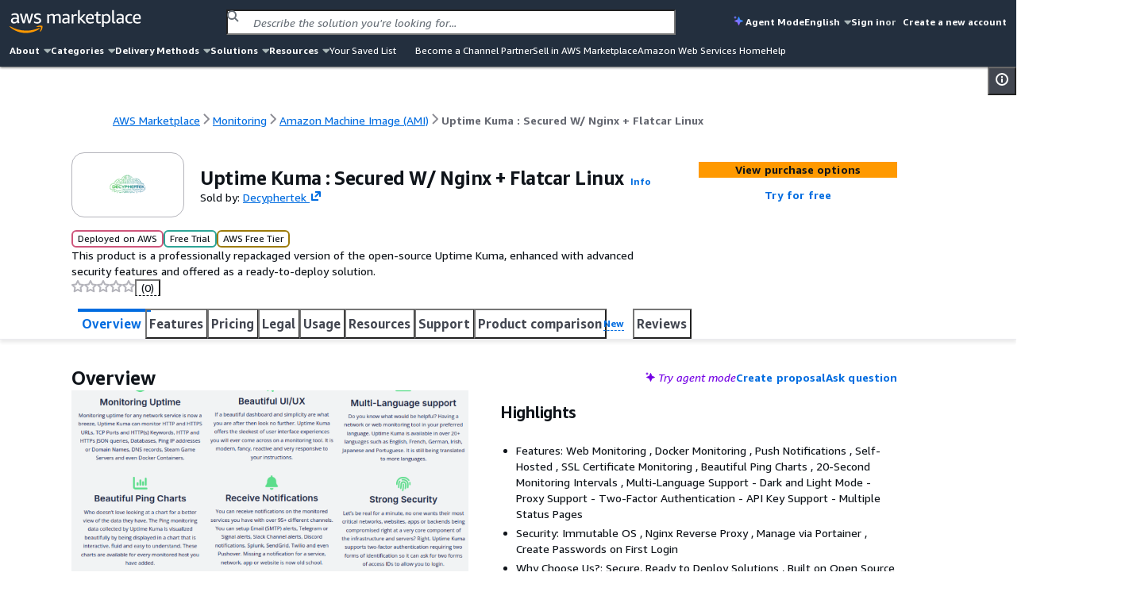

--- FILE ---
content_type: text/html;charset=UTF-8
request_url: https://aws.amazon.com/marketplace/pp/prodview-6ny3xloslkmh2?qid=1713417272510&sr=0-5&ref_=brs_res_product_image
body_size: 98434
content:
<!DOCTYPE html>
    <html lang="en">
      <head>
        <meta charset="UTF-8" />
        <meta name="viewport" content="width=device-width, initial-scale=1.0" />
        
        <meta http-equiv="Content-Security-Policy" content="default-src &#039;none&#039;; frame-src https://www.youtube-nocookie.com https://aws.demdex.net https://fast.aws.demdex.net https://dpm.demdex.net; connect-src &#039;self&#039; https://discovery.marketplace.us-east-1.amazonaws.com https://commerce.us-east-1.marketplace.aws.a2z.com https://license-manager.us-east-1.amazonaws.com https://clientlogger.marketplace.aws.a2z.com https://us.help-panel.docs.aws.a2z.com https://aws-payments-gateway-service.us-east-1.amazonaws.com https://d7umqicpi7263.cloudfront.net https://rendering.aperture-public-api.feedback.console.aws.dev https://ingestion.aperture-public-api.feedback.console.aws.dev https://aws.amazon.com https://prod.log.shortbread.aws.dev https://prod.tools.shortbread.aws.dev https://112-tzm-766.mktoresp.com https://aws.demdex.net https://dpm.demdex.net https://cm.everesttech.net https://amazonwebservices.d2.sc.omtrdc.net https://a0.awsstatic.com https://d2c.aws.amazon.com https://vs.aws.amazon.com; font-src data:; img-src https://a.b.cdn.console.awsstatic.com https://*.ytimg.com https://d7umqicpi7263.cloudfront.net https://dkdlnw2x4nft5.cloudfront.net https://d2v9nz24iam9h9.cloudfront.net https://d1ewbp317vsrbd.cloudfront.net https://s3.amazonaws.com https://*.s3.amazonaws.com https://s3.us-east-1.amazonaws.com https://*.s3.us-east-1.amazonaws.com https://website.vendor-insights.us-east-1.amazonaws.com https://prod-us-east-1.cdn.chrome.marketplace.aws.dev &#039;self&#039; https://awsmp-pmp-cdn-user-logos-prod-iad.s3.us-east-1.amazonaws.com https://aws.amazon.com https://signin.aws.amazon.com https://amazonwebservices.d2.sc.omtrdc.net https://a0.awsstatic.com https://aws.demdex.net https://dpm.demdex.net https://cm.everesttech.net; media-src https://d2v9nz24iam9h9.cloudfront.net https://d7umqicpi7263.cloudfront.net; object-src &#039;none&#039;; script-src https://a.b.cdn.console.awsstatic.com &#039;sha256-qn9t8ZcQWbULRo6j+KytulzkbQB30NYkPGcJJysX6kE=&#039; https://prod-us-east-1.cdn.chrome.marketplace.aws.dev https://prod.widgets.marketplace.aws.dev https://a0.awsstatic.com https://prod.assets.shortbread.aws.dev &#039;sha256-yGlN2pkA8fJSCmEi+/f0JDcKHSdZU0WH/ZZha55/Yo4=&#039;; style-src &#039;self&#039; &#039;unsafe-inline&#039; https://a.b.cdn.console.awsstatic.com https://prod-us-east-1.cdn.chrome.marketplace.aws.dev https://prod.assets.shortbread.aws.dev; base-uri &#039;none&#039;; upgrade-insecure-requests;"/>
        <script type="text/javascript">
          window.__INIT_CSP_ERRORS = []
          window.addEventListener('securitypolicyviolation', function (e) {
            window.__INIT_CSP_ERRORS.push(e);
          });
        </script>
        <link rel="stylesheet" href="https://a.b.cdn.console.awsstatic.com/a/v1/IN5UGX6CAUZEECXFMP5J5XO2F6NYZHOHF67JCFQIGRBGGNPIUFCA/assets/static/style.au7l_bBr.css">
        <title data-rh="true">AWS Marketplace: Uptime Kuma : Secured W/ Nginx + Flatcar Linux</title>
        <meta data-rh="true" name="description" content="This product is a professionally repackaged version of the open-source Uptime Kuma, enhanced with advanced security features and offered as a ready-to-deploy solution."/>
        <meta id="client-logger-endpoint" content="https://clientlogger.marketplace.aws.a2z.com/v3/analytics/logs" />
        <meta id="client-logger-context" content="{&quot;AccountId&quot;:&quot;000&quot;,&quot;ClientLogNamespace&quot;:&quot;prod&quot;,&quot;ConsoleSessionId&quot;:&quot;12345&quot;,&quot;HostEnvironment&quot;:{&quot;applicationId&quot;:&quot;AWS-Marketplace-PDP&quot;,&quot;region&quot;:&quot;us-east-1&quot;},&quot;PageType&quot;:&quot;AWSMP-PDP&quot;,&quot;SubPageType&quot;:&quot;AWSMP-Concourse&quot;,&quot;SessionId&quot;:&quot;12345&quot;,&quot;TenantId&quot;:&quot;de033758&quot;}" />
        <meta id="CONCOURSE_CDN_ASSETS_BASE_URL" content="https://a.b.cdn.console.awsstatic.com/a/v1/IN5UGX6CAUZEECXFMP5J5XO2F6NYZHOHF67JCFQIGRBGGNPIUFCA/" />
        
        <meta id="og:image" content="https://prod-us-east-1.cdn.chrome.marketplace.aws.dev/assets/4e17f104-1c9c-49ab-89b9-b34f0e9e23d1/client/socialPreview.png"/>
        <meta id="AWSMP-CookieClassification" name="AWSMP-CookieClassification" content="{&quot;aws-account-data&quot;:{&quot;category&quot;:&quot;essential&quot;},&quot;aws-account-alias&quot;:{&quot;category&quot;:&quot;essential&quot;},&quot;aws-consoleInfo&quot;:{&quot;category&quot;:&quot;essential&quot;},&quot;aws-creds&quot;:{&quot;category&quot;:&quot;essential&quot;},&quot;aws-creds-1&quot;:{&quot;category&quot;:&quot;essential&quot;},&quot;aws-creds-code-verifier&quot;:{&quot;category&quot;:&quot;essential&quot;},&quot;aws-csds-token&quot;:{&quot;category&quot;:&quot;essential&quot;},&quot;aws-priv&quot;:{&quot;category&quot;:&quot;essential&quot;},&quot;aws-session-id&quot;:{&quot;category&quot;:&quot;essential&quot;},&quot;aws-s-session-id&quot;:{&quot;category&quot;:&quot;functional&quot;},&quot;aws-analysis-id&quot;:{&quot;category&quot;:&quot;functional&quot;},&quot;aws-session-id-time&quot;:{&quot;category&quot;:&quot;essential&quot;},&quot;aws-target-data&quot;:{&quot;category&quot;:&quot;performance&quot;},&quot;aws-target-static-id&quot;:{&quot;category&quot;:&quot;performance&quot;},&quot;aws-target-session-id&quot;:{&quot;category&quot;:&quot;performance&quot;},&quot;aws-target-visitor-id&quot;:{&quot;category&quot;:&quot;functional&quot;},&quot;aws-ubid-main&quot;:{&quot;category&quot;:&quot;essential&quot;},&quot;aws-userInfo&quot;:{&quot;category&quot;:&quot;essential&quot;},&quot;aws_campaign_trk&quot;:{&quot;category&quot;:&quot;performance&quot;},&quot;aws_lang&quot;:{&quot;category&quot;:&quot;essential&quot;},&quot;aws-mkto-trk&quot;:{&quot;category&quot;:&quot;advertising&quot;},&quot;aws-reg-aid&quot;:{&quot;category&quot;:&quot;functional&quot;},&quot;aws-reg-guid&quot;:{&quot;category&quot;:&quot;functional&quot;},&quot;AWSMP-Test&quot;:{&quot;category&quot;:&quot;functional&quot;},&quot;tld-banner-dismissed&quot;:{&quot;category&quot;:&quot;functional&quot;},&quot;noflush_locale&quot;:{&quot;category&quot;:&quot;essential&quot;},&quot;awsc-authTimer&quot;:{&quot;category&quot;:&quot;essential&quot;},&quot;bcookie&quot;:{&quot;category&quot;:&quot;advertising&quot;},&quot;i18n-prefs&quot;:{&quot;category&quot;:&quot;essential&quot;},&quot;IDE&quot;:{&quot;category&quot;:&quot;advertising&quot;},&quot;JSESSIONID&quot;:{&quot;category&quot;:&quot;essential&quot;},&quot;lang&quot;:{&quot;category&quot;:&quot;advertising&quot;},&quot;li_sugr&quot;:{&quot;category&quot;:&quot;advertising&quot;},&quot;lidc&quot;:{&quot;category&quot;:&quot;advertising&quot;},&quot;lissc&quot;:{&quot;category&quot;:&quot;advertising&quot;},&quot;regStatus&quot;:{&quot;category&quot;:&quot;performance&quot;},&quot;s_cc&quot;:{&quot;category&quot;:&quot;functional&quot;},&quot;s_depth&quot;:{&quot;category&quot;:&quot;functional&quot;},&quot;s_dslv&quot;:{&quot;category&quot;:&quot;functional&quot;},&quot;s_dslv_s&quot;:{&quot;category&quot;:&quot;functional&quot;},&quot;s_eVar60&quot;:{&quot;category&quot;:&quot;functional&quot;},&quot;s_fid&quot;:{&quot;category&quot;:&quot;functional&quot;},&quot;s_invisit&quot;:{&quot;category&quot;:&quot;functional&quot;},&quot;s_nr&quot;:{&quot;category&quot;:&quot;functional&quot;},&quot;s_sq&quot;:{&quot;category&quot;:&quot;functional&quot;},&quot;s_vi&quot;:{&quot;category&quot;:&quot;functional&quot;},&quot;s_vn&quot;:{&quot;category&quot;:&quot;functional&quot;},&quot;s_campaign&quot;:{&quot;category&quot;:&quot;functional&quot;},&quot;seance&quot;:{&quot;category&quot;:&quot;essential&quot;},&quot;U&quot;:{&quot;category&quot;:&quot;advertising&quot;},&quot;UserMatchHistory&quot;:{&quot;category&quot;:&quot;advertising&quot;},&quot;_mkto_trk&quot;:{&quot;category&quot;:&quot;advertising&quot;},&quot;__cfduid&quot;:{&quot;category&quot;:&quot;advertising&quot;}}" />
        <meta id="chrome-view-model" data-chrome-view-model="{&quot;headerMenuIds&quot;:[&quot;about&quot;,&quot;categories&quot;,&quot;deliveryMethods&quot;,&quot;solutions&quot;,&quot;resources&quot;],&quot;footerMenuIds&quot;:[&quot;solutionsFooter&quot;,&quot;categories&quot;,&quot;resources&quot;,&quot;sellInAws&quot;,&quot;about&quot;,&quot;featuredCategories&quot;,&quot;manageYourAccount&quot;],&quot;menus&quot;:{&quot;about&quot;:{&quot;id&quot;:&quot;about&quot;,&quot;name&quot;:&quot;About&quot;,&quot;submenus&quot;:[{&quot;title&quot;:{&quot;name&quot;:&quot;About&quot;,&quot;href&quot;:&quot;/marketplace/features/what-is-aws-marketplace?trk=86dd86c6-7989-4e45-8c92-3fe2ebce2cc7&amp;sc_channel=el&amp;ref=mp_nav_about&quot;},&quot;links&quot;:[{&quot;name&quot;:&quot;What is AWS Marketplace?&quot;,&quot;href&quot;:&quot;/marketplace/features/what-is-aws-marketplace?trk=86dd86c6-7989-4e45-8c92-3fe2ebce2cc7&amp;sc_channel=el&amp;ref=mp_nav_about&quot;},{&quot;name&quot;:&quot;Why AWS Marketplace?&quot;,&quot;href&quot;:&quot;/marketplace/features?trk=471f1bc8-709f-412b-a127-aff6ee44c802&amp;sc_channel=el&amp;ref=mp_nav_about&quot;},{&quot;name&quot;:&quot;Get started in AWS Marketplace&quot;,&quot;href&quot;:&quot;/marketplace/getting-started?trk=213c78f3-b3a9-49be-84ed-202d5ae55517&amp;sc_channel=el&amp;ref=mp_nav_about&quot;},{&quot;name&quot;:&quot;Procurement options&quot;,&quot;href&quot;:&quot;/marketplace/features/procurement?trk=d1c51987-4c21-453a-979b-d65a3e130bd1&amp;sc_channel=el&amp;ref=mp_nav_about&quot;},{&quot;name&quot;:&quot;Cost management tools&quot;,&quot;href&quot;:&quot;/marketplace/features/cost-management?trk=8c02be02-78c0-4d5f-9c1d-908fe291b371&amp;sc_channel=el&amp;ref=mp_nav_about&quot;},{&quot;name&quot;:&quot;Governance &amp; control features&quot;,&quot;href&quot;:&quot;/marketplace/features/governance?trk=5bf41da5-ff7e-48a1-9650-2eb1cb29edf0&amp;sc_channel=el&amp;ref=mp_nav_about&quot;},{&quot;name&quot;:&quot;Free trials&quot;,&quot;href&quot;:&quot;/marketplace/features/free-trials?trk=0b6e3667-3ef1-43e4-bb34-56078c18fde9&amp;sc_channel=el&amp;ref=mp_nav_about&quot;},{&quot;name&quot;:&quot;Sell in AWS Marketplace&quot;,&quot;href&quot;:&quot;/marketplace/partners/management-tour?trk=40ddbaee-2c6c-422a-a488-bd7496fe5458&amp;sc_channel=el&amp;ref=mp_nav_about&quot;}]}]},&quot;categories&quot;:{&quot;id&quot;:&quot;categories&quot;,&quot;name&quot;:&quot;Categories&quot;,&quot;submenus&quot;:[{&quot;title&quot;:{&quot;name&quot;:&quot;AI Agents &amp; Tools&quot;,&quot;href&quot;:&quot;/marketplace/b/f1d47436-8a98-40db-b687-696723ec32cb?ref_=mp_nav_category_f1d47436-8a98-40db-b687-696723ec32cb&quot;},&quot;links&quot;:[{&quot;name&quot;:&quot;AI Security&quot;,&quot;href&quot;:&quot;/marketplace/b/ffc1065b-06a0-4357-a9bf-0fa1dd6037da?ref_=mp_nav_category_ffc1065b-06a0-4357-a9bf-0fa1dd6037da&quot;},{&quot;name&quot;:&quot;Content Creation&quot;,&quot;href&quot;:&quot;/marketplace/b/6de021ae-715a-47ac-938f-3a68b2b60440?ref_=mp_nav_category_6de021ae-715a-47ac-938f-3a68b2b60440&quot;},{&quot;name&quot;:&quot;Customer Experience Personalization&quot;,&quot;href&quot;:&quot;/marketplace/b/f198dbb9-6a98-46a8-9407-b6e6c6c49654?ref_=mp_nav_category_f198dbb9-6a98-46a8-9407-b6e6c6c49654&quot;},{&quot;name&quot;:&quot;Customer Support&quot;,&quot;href&quot;:&quot;/marketplace/b/c463554d-2722-41ce-8007-ff3b0602f61d?ref_=mp_nav_category_c463554d-2722-41ce-8007-ff3b0602f61d&quot;},{&quot;name&quot;:&quot;Data Analysis&quot;,&quot;href&quot;:&quot;/marketplace/b/c36b97e6-3109-47de-9447-96a6adc7693c?ref_=mp_nav_category_c36b97e6-3109-47de-9447-96a6adc7693c&quot;},{&quot;name&quot;:&quot;Finance &amp; Accounting&quot;,&quot;href&quot;:&quot;/marketplace/b/d0c382f0-7183-4a48-99dd-b18d2507e18d?ref_=mp_nav_category_d0c382f0-7183-4a48-99dd-b18d2507e18d&quot;},{&quot;name&quot;:&quot;IT Support&quot;,&quot;href&quot;:&quot;/marketplace/b/e6b1e3ef-e342-4e52-a32f-8f6dd9480250?ref_=mp_nav_category_e6b1e3ef-e342-4e52-a32f-8f6dd9480250&quot;},{&quot;name&quot;:&quot;Legal &amp; Compliance&quot;,&quot;href&quot;:&quot;/marketplace/b/1a2b613d-2134-4de2-a125-457dda4f8685?ref_=mp_nav_category_1a2b613d-2134-4de2-a125-457dda4f8685&quot;},{&quot;name&quot;:&quot;Observability&quot;,&quot;href&quot;:&quot;/marketplace/b/159cdd0c-6579-4122-942d-bd8b3e36fc28?ref_=mp_nav_category_159cdd0c-6579-4122-942d-bd8b3e36fc28&quot;},{&quot;name&quot;:&quot;Procurement &amp; Supply Chain&quot;,&quot;href&quot;:&quot;/marketplace/b/f75229ff-f982-4c2a-b9b2-7f6f25d35ef9?ref_=mp_nav_category_f75229ff-f982-4c2a-b9b2-7f6f25d35ef9&quot;},{&quot;name&quot;:&quot;Quality Assurance&quot;,&quot;href&quot;:&quot;/marketplace/b/9a402484-91b4-4bd6-b5d8-ff7a976c0346?ref_=mp_nav_category_9a402484-91b4-4bd6-b5d8-ff7a976c0346&quot;},{&quot;name&quot;:&quot;Research&quot;,&quot;href&quot;:&quot;/marketplace/b/329680af-0f17-469c-b860-24f57ba62dca?ref_=mp_nav_category_329680af-0f17-469c-b860-24f57ba62dca&quot;},{&quot;name&quot;:&quot;Sales &amp; Marketing&quot;,&quot;href&quot;:&quot;/marketplace/b/33e3f1d7-f582-4eba-9cf3-121ee144906b?ref_=mp_nav_category_33e3f1d7-f582-4eba-9cf3-121ee144906b&quot;},{&quot;name&quot;:&quot;Scheduling &amp; Coordination&quot;,&quot;href&quot;:&quot;/marketplace/b/80ae5f8e-522e-418e-a0cb-7b4c341b3c8a?ref_=mp_nav_category_80ae5f8e-522e-418e-a0cb-7b4c341b3c8a&quot;},{&quot;name&quot;:&quot;Software Development&quot;,&quot;href&quot;:&quot;/marketplace/b/1f52b936-71a3-4862-ab4d-1d76efe2d9cc?ref_=mp_nav_category_1f52b936-71a3-4862-ab4d-1d76efe2d9cc&quot;}]},{&quot;title&quot;:{&quot;name&quot;:&quot;Business Applications&quot;,&quot;href&quot;:&quot;/marketplace/b/8449bda0-8265-4fca-8910-497b806742fa?ref_=mp_nav_category_8449bda0-8265-4fca-8910-497b806742fa&quot;},&quot;links&quot;:[{&quot;name&quot;:&quot;Blockchain&quot;,&quot;href&quot;:&quot;/marketplace/b/59267e20-f6c4-491f-a538-43dd5dbce960?ref_=mp_nav_category_59267e20-f6c4-491f-a538-43dd5dbce960&quot;},{&quot;name&quot;:&quot;Collaboration &amp; Productivity&quot;,&quot;href&quot;:&quot;/marketplace/b/1885b4a4-02a4-46d1-93d1-d0dcebe41208?ref_=mp_nav_category_1885b4a4-02a4-46d1-93d1-d0dcebe41208&quot;},{&quot;name&quot;:&quot;Contact Center&quot;,&quot;href&quot;:&quot;/marketplace/b/fb1e0f1d-af11-4322-ad2c-3c2c6a2ca537?ref_=mp_nav_category_fb1e0f1d-af11-4322-ad2c-3c2c6a2ca537&quot;},{&quot;name&quot;:&quot;Content Management&quot;,&quot;href&quot;:&quot;/marketplace/b/4625c97a-64f3-40af-92c6-2835e2f7542a?ref_=mp_nav_category_4625c97a-64f3-40af-92c6-2835e2f7542a&quot;},{&quot;name&quot;:&quot;CRM&quot;,&quot;href&quot;:&quot;/marketplace/b/98bce01b-8e07-4a83-8e4e-711ce14f2e88?ref_=mp_nav_category_98bce01b-8e07-4a83-8e4e-711ce14f2e88&quot;},{&quot;name&quot;:&quot;eCommerce&quot;,&quot;href&quot;:&quot;/marketplace/b/2a29b1bc-488a-4b36-a1c0-f90380d91692?ref_=mp_nav_category_2a29b1bc-488a-4b36-a1c0-f90380d91692&quot;},{&quot;name&quot;:&quot;eLearning&quot;,&quot;href&quot;:&quot;/marketplace/b/b61b468c-7a91-4919-a9b1-45fcc7e0a682?ref_=mp_nav_category_b61b468c-7a91-4919-a9b1-45fcc7e0a682&quot;},{&quot;name&quot;:&quot;Human Resources&quot;,&quot;href&quot;:&quot;/marketplace/b/0bdbbf42-5d7b-4ac7-8041-849983ffeaad?ref_=mp_nav_category_0bdbbf42-5d7b-4ac7-8041-849983ffeaad&quot;},{&quot;name&quot;:&quot;IT Business Management&quot;,&quot;href&quot;:&quot;/marketplace/b/44bf32d0-edc0-4357-b679-c608ac1227f9?ref_=mp_nav_category_44bf32d0-edc0-4357-b679-c608ac1227f9&quot;},{&quot;name&quot;:&quot;Project Management&quot;,&quot;href&quot;:&quot;/marketplace/b/e86dc38c-d34a-4e7f-8ef3-add8bb2bfb53?ref_=mp_nav_category_e86dc38c-d34a-4e7f-8ef3-add8bb2bfb53&quot;}]},{&quot;title&quot;:{&quot;name&quot;:&quot;Cloud Operations&quot;,&quot;href&quot;:&quot;/marketplace/b/b619e7f9-0d0e-48a7-95d6-52245342af07?ref_=mp_nav_category_b619e7f9-0d0e-48a7-95d6-52245342af07&quot;},&quot;links&quot;:[{&quot;name&quot;:&quot;Cloud Financial Management&quot;,&quot;href&quot;:&quot;/marketplace/b/5cb080c9-49ca-4ab6-bf1c-eac794bd9e92?ref_=mp_nav_category_5cb080c9-49ca-4ab6-bf1c-eac794bd9e92&quot;},{&quot;name&quot;:&quot;Cloud Governance&quot;,&quot;href&quot;:&quot;/marketplace/b/8e344344-82e7-4e05-b3a7-a627dbe3dfd8?ref_=mp_nav_category_8e344344-82e7-4e05-b3a7-a627dbe3dfd8&quot;}]},{&quot;title&quot;:{&quot;name&quot;:&quot;Data Products&quot;,&quot;href&quot;:&quot;/marketplace/b/d5a43d97-558f-4be7-8543-cce265fe6d9d?ref_=mp_nav_category_d5a43d97-558f-4be7-8543-cce265fe6d9d&quot;},&quot;links&quot;:[{&quot;name&quot;:&quot;Automotive Data&quot;,&quot;href&quot;:&quot;/marketplace/b/9a4d3c5f-470d-4f3c-bcce-de612001b652?ref_=mp_nav_category_9a4d3c5f-470d-4f3c-bcce-de612001b652&quot;},{&quot;name&quot;:&quot;Environmental Data&quot;,&quot;href&quot;:&quot;/marketplace/b/ffb6cf06-608c-4b14-a5a9-756f1ccd5725?ref_=mp_nav_category_ffb6cf06-608c-4b14-a5a9-756f1ccd5725&quot;},{&quot;name&quot;:&quot;Financial Services Data&quot;,&quot;href&quot;:&quot;/marketplace/b/87374d8c-7acc-49b2-bc45-1a6cb252a539?ref_=mp_nav_category_87374d8c-7acc-49b2-bc45-1a6cb252a539&quot;},{&quot;name&quot;:&quot;Gaming Data&quot;,&quot;href&quot;:&quot;/marketplace/b/41611951-f229-4dae-8e0d-5bb12ad28b5b?ref_=mp_nav_category_41611951-f229-4dae-8e0d-5bb12ad28b5b&quot;},{&quot;name&quot;:&quot;Healthcare &amp; Life Sciences Data&quot;,&quot;href&quot;:&quot;/marketplace/b/ec21bae5-404b-4bac-825c-f7b0a2c713c4?ref_=mp_nav_category_ec21bae5-404b-4bac-825c-f7b0a2c713c4&quot;},{&quot;name&quot;:&quot;Manufacturing Data&quot;,&quot;href&quot;:&quot;/marketplace/b/309c57a4-8fb2-404f-90dc-d4067048d7a2?ref_=mp_nav_category_309c57a4-8fb2-404f-90dc-d4067048d7a2&quot;},{&quot;name&quot;:&quot;Media &amp; Entertainment Data&quot;,&quot;href&quot;:&quot;/marketplace/b/f71bc2f6-934a-4850-9241-30b113c75615?ref_=mp_nav_category_f71bc2f6-934a-4850-9241-30b113c75615&quot;},{&quot;name&quot;:&quot;Public Sector Data&quot;,&quot;href&quot;:&quot;/marketplace/b/191dc787-401d-4f42-826f-ac99f06a4ac8?ref_=mp_nav_category_191dc787-401d-4f42-826f-ac99f06a4ac8&quot;},{&quot;name&quot;:&quot;Resources Data&quot;,&quot;href&quot;:&quot;/marketplace/b/c64de7d5-83da-4b90-989a-9c99d2f5304c?ref_=mp_nav_category_c64de7d5-83da-4b90-989a-9c99d2f5304c&quot;},{&quot;name&quot;:&quot;Retail, Location &amp; Marketing Data&quot;,&quot;href&quot;:&quot;/marketplace/b/2d1c8868-2642-4741-af5d-9ced77da7024?ref_=mp_nav_category_2d1c8868-2642-4741-af5d-9ced77da7024&quot;},{&quot;name&quot;:&quot;Telecommunications Data&quot;,&quot;href&quot;:&quot;/marketplace/b/7c5cc6e7-7142-4cd2-9b50-805731dcbdab?ref_=mp_nav_category_7c5cc6e7-7142-4cd2-9b50-805731dcbdab&quot;}]},{&quot;title&quot;:{&quot;name&quot;:&quot;DevOps&quot;,&quot;href&quot;:&quot;/marketplace/b/2560df6f-b99a-4899-8421-07dbaa1aa9d2?ref_=mp_nav_category_2560df6f-b99a-4899-8421-07dbaa1aa9d2&quot;},&quot;links&quot;:[{&quot;name&quot;:&quot;Agile Lifecycle Management&quot;,&quot;href&quot;:&quot;/marketplace/b/a2286988-a876-4c55-b346-52a7a67ef18f?ref_=mp_nav_category_a2286988-a876-4c55-b346-52a7a67ef18f&quot;},{&quot;name&quot;:&quot;Application Development&quot;,&quot;href&quot;:&quot;/marketplace/b/3c015f8c-b83c-4b7d-a544-29e87950c267?ref_=mp_nav_category_3c015f8c-b83c-4b7d-a544-29e87950c267&quot;},{&quot;name&quot;:&quot;Application Servers&quot;,&quot;href&quot;:&quot;/marketplace/b/d5921967-1aed-46b5-a08e-e3d6babee4ae?ref_=mp_nav_category_d5921967-1aed-46b5-a08e-e3d6babee4ae&quot;},{&quot;name&quot;:&quot;Application Stacks&quot;,&quot;href&quot;:&quot;/marketplace/b/ac135c44-ad53-4780-bf2b-e33925affa50?ref_=mp_nav_category_ac135c44-ad53-4780-bf2b-e33925affa50&quot;},{&quot;name&quot;:&quot;Continuous Integration and Continuous Delivery&quot;,&quot;href&quot;:&quot;/marketplace/b/e13d1819-2dc9-4b5d-a1e7-014cc10f7984?ref_=mp_nav_category_e13d1819-2dc9-4b5d-a1e7-014cc10f7984&quot;},{&quot;name&quot;:&quot;Infrastructure as Code&quot;,&quot;href&quot;:&quot;/marketplace/b/f3a4f5ce-3983-4611-ac6e-5c468e84a025?ref_=mp_nav_category_f3a4f5ce-3983-4611-ac6e-5c468e84a025&quot;},{&quot;name&quot;:&quot;Issue &amp; Bug Tracking&quot;,&quot;href&quot;:&quot;/marketplace/b/67508d7c-a1de-4cdc-94c7-b4c0a1545928?ref_=mp_nav_category_67508d7c-a1de-4cdc-94c7-b4c0a1545928&quot;},{&quot;name&quot;:&quot;Log Analysis&quot;,&quot;href&quot;:&quot;/marketplace/b/68b775e3-c2c6-4a1c-95db-d74e36efe2b9?ref_=mp_nav_category_68b775e3-c2c6-4a1c-95db-d74e36efe2b9&quot;},{&quot;name&quot;:&quot;Monitoring&quot;,&quot;href&quot;:&quot;/marketplace/b/45c68cc2-ccd6-426b-94bd-92a791004dc2?ref_=mp_nav_category_45c68cc2-ccd6-426b-94bd-92a791004dc2&quot;},{&quot;name&quot;:&quot;Source Control&quot;,&quot;href&quot;:&quot;/marketplace/b/9fd3f24d-335a-40e2-b366-39ca52ae22b1?ref_=mp_nav_category_9fd3f24d-335a-40e2-b366-39ca52ae22b1&quot;},{&quot;name&quot;:&quot;Testing&quot;,&quot;href&quot;:&quot;/marketplace/b/b1cf3403-729a-4df1-908d-51105b3574a3?ref_=mp_nav_category_b1cf3403-729a-4df1-908d-51105b3574a3&quot;}]},{&quot;title&quot;:{&quot;name&quot;:&quot;Industries&quot;,&quot;href&quot;:&quot;/marketplace/b/48bf064f-9812-41a8-95c2-4078962a8314?ref_=mp_nav_category_48bf064f-9812-41a8-95c2-4078962a8314&quot;},&quot;links&quot;:[{&quot;name&quot;:&quot;Automotive&quot;,&quot;href&quot;:&quot;/marketplace/b/a6d3777c-a5d7-4ae6-abcf-0b7bafe112fe?ref_=mp_nav_category_a6d3777c-a5d7-4ae6-abcf-0b7bafe112fe&quot;},{&quot;name&quot;:&quot;Education &amp; Research&quot;,&quot;href&quot;:&quot;/marketplace/b/e1e8f19d-319e-40f1-9ae3-fdfd3ecae002?ref_=mp_nav_category_e1e8f19d-319e-40f1-9ae3-fdfd3ecae002&quot;},{&quot;name&quot;:&quot;Energy&quot;,&quot;href&quot;:&quot;/marketplace/b/51b09426-e8bc-4140-9fa5-16a388181e81?ref_=mp_nav_category_51b09426-e8bc-4140-9fa5-16a388181e81&quot;},{&quot;name&quot;:&quot;Financial Services&quot;,&quot;href&quot;:&quot;/marketplace/b/0831c108-5642-4ce7-8df4-026738902f8d?ref_=mp_nav_category_0831c108-5642-4ce7-8df4-026738902f8d&quot;},{&quot;name&quot;:&quot;Healthcare &amp; Life Sciences&quot;,&quot;href&quot;:&quot;/marketplace/b/9068362c-23da-4a02-b090-51ae4b4ca8b2?ref_=mp_nav_category_9068362c-23da-4a02-b090-51ae4b4ca8b2&quot;},{&quot;name&quot;:&quot;Industrial&quot;,&quot;href&quot;:&quot;/marketplace/b/1a0a6c20-35fb-4006-a67c-d9bdde3de86f?ref_=mp_nav_category_1a0a6c20-35fb-4006-a67c-d9bdde3de86f&quot;},{&quot;name&quot;:&quot;Media &amp; Entertainment&quot;,&quot;href&quot;:&quot;/marketplace/b/b581c077-705f-4614-86dc-69f725cbcf88?ref_=mp_nav_category_b581c077-705f-4614-86dc-69f725cbcf88&quot;}]},{&quot;title&quot;:{&quot;name&quot;:&quot;Infrastructure Software&quot;,&quot;href&quot;:&quot;/marketplace/b/579164ab-a400-4924-9c9c-590e45580b7d?ref_=mp_nav_category_579164ab-a400-4924-9c9c-590e45580b7d&quot;},&quot;links&quot;:[{&quot;name&quot;:&quot;Backup &amp; Recovery&quot;,&quot;href&quot;:&quot;/marketplace/b/388e0eec-370f-4c12-9f92-1bb2193509d3?ref_=mp_nav_category_388e0eec-370f-4c12-9f92-1bb2193509d3&quot;},{&quot;name&quot;:&quot;Data Analytics&quot;,&quot;href&quot;:&quot;/marketplace/b/adb29c06-d13c-4cfa-a2c3-944475c7e1bd?ref_=mp_nav_category_adb29c06-d13c-4cfa-a2c3-944475c7e1bd&quot;},{&quot;name&quot;:&quot;High Performance Computing&quot;,&quot;href&quot;:&quot;/marketplace/b/27afd715-09cc-496c-82ea-1cd86222d8cb?ref_=mp_nav_category_27afd715-09cc-496c-82ea-1cd86222d8cb&quot;},{&quot;name&quot;:&quot;Migration&quot;,&quot;href&quot;:&quot;/marketplace/b/cb276aab-7d95-4eaf-a498-41b34b52ad63?ref_=mp_nav_category_cb276aab-7d95-4eaf-a498-41b34b52ad63&quot;},{&quot;name&quot;:&quot;Network Infrastructure&quot;,&quot;href&quot;:&quot;/marketplace/b/3141913d-a073-4452-8473-843f58081505?ref_=mp_nav_category_3141913d-a073-4452-8473-843f58081505&quot;},{&quot;name&quot;:&quot;Operating Systems&quot;,&quot;href&quot;:&quot;/marketplace/b/c3bc6a75-0c3a-46ce-8fdd-498b6fd88577?ref_=mp_nav_category_c3bc6a75-0c3a-46ce-8fdd-498b6fd88577&quot;},{&quot;name&quot;:&quot;Security&quot;,&quot;href&quot;:&quot;/marketplace/b/0625e4fd-88dd-4dd9-9e57-4a0461f97fb4?ref_=mp_nav_category_0625e4fd-88dd-4dd9-9e57-4a0461f97fb4&quot;},{&quot;name&quot;:&quot;Storage&quot;,&quot;href&quot;:&quot;/marketplace/b/c3ca69e4-f90c-4159-abc2-4c176dd2b802?ref_=mp_nav_category_c3ca69e4-f90c-4159-abc2-4c176dd2b802&quot;}]},{&quot;title&quot;:{&quot;name&quot;:&quot;IoT&quot;,&quot;href&quot;:&quot;/marketplace/b/96c2cd16-fe69-4b18-99cc-e016c61e820c?ref_=mp_nav_category_96c2cd16-fe69-4b18-99cc-e016c61e820c&quot;},&quot;links&quot;:[{&quot;name&quot;:&quot;Analytics&quot;,&quot;href&quot;:&quot;/marketplace/b/34244ca3-319a-4a46-b747-636fd0a3dc7a?ref_=mp_nav_category_34244ca3-319a-4a46-b747-636fd0a3dc7a&quot;},{&quot;name&quot;:&quot;Applications&quot;,&quot;href&quot;:&quot;/marketplace/b/e4cb435b-d605-4bb2-9f40-b47335f23bbe?ref_=mp_nav_category_e4cb435b-d605-4bb2-9f40-b47335f23bbe&quot;},{&quot;name&quot;:&quot;Device Connectivity&quot;,&quot;href&quot;:&quot;/marketplace/b/4010f3a3-3f65-4396-9e48-1e6dc1893079?ref_=mp_nav_category_4010f3a3-3f65-4396-9e48-1e6dc1893079&quot;},{&quot;name&quot;:&quot;Device Management&quot;,&quot;href&quot;:&quot;/marketplace/b/f0e40e54-4ae4-4ba3-8ab3-a41793be8b8c?ref_=mp_nav_category_f0e40e54-4ae4-4ba3-8ab3-a41793be8b8c&quot;},{&quot;name&quot;:&quot;Device Security&quot;,&quot;href&quot;:&quot;/marketplace/b/1c8040d7-fd09-424b-8ee8-3a733c77db7f?ref_=mp_nav_category_1c8040d7-fd09-424b-8ee8-3a733c77db7f&quot;},{&quot;name&quot;:&quot;Industrial IoT&quot;,&quot;href&quot;:&quot;/marketplace/b/e333bce9-cb63-46b3-a2d5-3cd592e951e3?ref_=mp_nav_category_e333bce9-cb63-46b3-a2d5-3cd592e951e3&quot;},{&quot;name&quot;:&quot;Smart Home &amp; City&quot;,&quot;href&quot;:&quot;/marketplace/b/c7edb79f-3f18-4e4d-9798-690c9521eae2?ref_=mp_nav_category_c7edb79f-3f18-4e4d-9798-690c9521eae2&quot;}]},{&quot;title&quot;:{&quot;name&quot;:&quot;Machine Learning&quot;,&quot;href&quot;:&quot;/marketplace/b/c3714653-8485-4e34-b35b-82c2203e81c1?ref_=mp_nav_category_c3714653-8485-4e34-b35b-82c2203e81c1&quot;},&quot;links&quot;:[{&quot;name&quot;:&quot;Audio&quot;,&quot;href&quot;:&quot;/marketplace/b/cbac9ca0-b219-4ed3-aed3-94edca428e95?ref_=mp_nav_category_cbac9ca0-b219-4ed3-aed3-94edca428e95&quot;},{&quot;name&quot;:&quot;Computer Vision&quot;,&quot;href&quot;:&quot;/marketplace/b/e9008568-95af-4844-9f19-d88e7588b640?ref_=mp_nav_category_e9008568-95af-4844-9f19-d88e7588b640&quot;},{&quot;name&quot;:&quot;Data Labeling Services&quot;,&quot;href&quot;:&quot;/marketplace/b/83fb9ade-65b6-45bc-bd9d-0a3db0b6994c?ref_=mp_nav_category_83fb9ade-65b6-45bc-bd9d-0a3db0b6994c&quot;},{&quot;name&quot;:&quot;Generative AI&quot;,&quot;href&quot;:&quot;/marketplace/b/f18b0260-a963-4c5d-bd1b-eb3e896fb851?ref_=mp_nav_category_f18b0260-a963-4c5d-bd1b-eb3e896fb851&quot;},{&quot;name&quot;:&quot;Human Review Services&quot;,&quot;href&quot;:&quot;/marketplace/b/780dc385-682c-4273-95c6-ccb1e2ee1b8e?ref_=mp_nav_category_780dc385-682c-4273-95c6-ccb1e2ee1b8e&quot;},{&quot;name&quot;:&quot;Image&quot;,&quot;href&quot;:&quot;/marketplace/b/57d5198d-5f59-483b-b131-76344c13279f?ref_=mp_nav_category_57d5198d-5f59-483b-b131-76344c13279f&quot;},{&quot;name&quot;:&quot;Intelligent Automation&quot;,&quot;href&quot;:&quot;/marketplace/b/ac7101f1-7bf7-4568-8ff0-b7cb3fbfe8b7?ref_=mp_nav_category_ac7101f1-7bf7-4568-8ff0-b7cb3fbfe8b7&quot;},{&quot;name&quot;:&quot;ML Solutions&quot;,&quot;href&quot;:&quot;/marketplace/b/1498a805-6c11-461e-9424-d766aea336ca?ref_=mp_nav_category_1498a805-6c11-461e-9424-d766aea336ca&quot;},{&quot;name&quot;:&quot;Natural Language Processing&quot;,&quot;href&quot;:&quot;/marketplace/b/57003bb6-9ad2-4c4e-89df-018b56a5af17?ref_=mp_nav_category_57003bb6-9ad2-4c4e-89df-018b56a5af17&quot;},{&quot;name&quot;:&quot;Speech Recognition&quot;,&quot;href&quot;:&quot;/marketplace/b/331ebce0-5228-4699-b228-304faf650dbd?ref_=mp_nav_category_331ebce0-5228-4699-b228-304faf650dbd&quot;},{&quot;name&quot;:&quot;Structured&quot;,&quot;href&quot;:&quot;/marketplace/b/7019091a-4fc7-4b7c-81cf-23df8cfdb641?ref_=mp_nav_category_7019091a-4fc7-4b7c-81cf-23df8cfdb641&quot;},{&quot;name&quot;:&quot;Text&quot;,&quot;href&quot;:&quot;/marketplace/b/aae88549-7679-4532-b83b-eb6355092084?ref_=mp_nav_category_aae88549-7679-4532-b83b-eb6355092084&quot;},{&quot;name&quot;:&quot;Video&quot;,&quot;href&quot;:&quot;/marketplace/b/e6ec25f7-0536-4983-9e0f-0d1da1da9772?ref_=mp_nav_category_e6ec25f7-0536-4983-9e0f-0d1da1da9772&quot;}]},{&quot;title&quot;:{&quot;name&quot;:&quot;Professional Services&quot;,&quot;href&quot;:&quot;/marketplace/b/ba3a2bf7-795d-4d9f-83fc-6166fa98780d?ref_=mp_nav_category_ba3a2bf7-795d-4d9f-83fc-6166fa98780d&quot;},&quot;links&quot;:[{&quot;name&quot;:&quot;Assessments&quot;,&quot;href&quot;:&quot;/marketplace/b/6f17dccf-d4cc-4cc6-8c65-5395145d76f9?ref_=mp_nav_category_6f17dccf-d4cc-4cc6-8c65-5395145d76f9&quot;},{&quot;name&quot;:&quot;Implementation&quot;,&quot;href&quot;:&quot;/marketplace/b/30ff4395-296a-440a-b9d6-f5eddb16e347?ref_=mp_nav_category_30ff4395-296a-440a-b9d6-f5eddb16e347&quot;},{&quot;name&quot;:&quot;Managed Services&quot;,&quot;href&quot;:&quot;/marketplace/b/7a7aba4d-7766-4f38-abd8-603a95afe9f1?ref_=mp_nav_category_7a7aba4d-7766-4f38-abd8-603a95afe9f1&quot;},{&quot;name&quot;:&quot;Premium Support&quot;,&quot;href&quot;:&quot;/marketplace/b/89964c19-e8d0-4420-bb9b-ac5998f89dad?ref_=mp_nav_category_89964c19-e8d0-4420-bb9b-ac5998f89dad&quot;},{&quot;name&quot;:&quot;Training&quot;,&quot;href&quot;:&quot;/marketplace/b/fd9ea9c0-009a-407f-a174-8a963d17b20d?ref_=mp_nav_category_fd9ea9c0-009a-407f-a174-8a963d17b20d&quot;}]}]},&quot;deliveryMethods&quot;:{&quot;id&quot;:&quot;deliveryMethods&quot;,&quot;name&quot;:&quot;Delivery Methods&quot;,&quot;submenus&quot;:[{&quot;title&quot;:{&quot;name&quot;:&quot;Delivery Methods&quot;,&quot;href&quot;:&quot;/marketplace/search/results?x=0&amp;y=0&amp;searchTerms=&quot;},&quot;links&quot;:[{&quot;name&quot;:&quot;API-Based Agents &amp; Tools&quot;,&quot;href&quot;:&quot;/marketplace/search/results?FULFILLMENT_OPTION_TYPE=API&amp;filters=FULFILLMENT_OPTION_TYPE&amp;ref_=header_nav_dm_api&quot;},{&quot;name&quot;:&quot;Amazon Machine Image&quot;,&quot;href&quot;:&quot;/marketplace/search/results?page=1&amp;filters=fulfillment_options&amp;fulfillment_options=Ami&amp;ref_=header_nav_dm_ami&quot;},{&quot;name&quot;:&quot;EC2 Image Builder Component&quot;,&quot;href&quot;:&quot;/marketplace/search/results?FULFILLMENT_OPTION_TYPE=EC2_IMAGE_BUILDER_COMPONENT&amp;filters=FULFILLMENT_OPTION_TYPE&amp;ref_=header_nav_dm_ec2_image_builder_component&quot;},{&quot;name&quot;:&quot;Amazon SageMaker&quot;,&quot;href&quot;:&quot;/marketplace/search/results?page=1&amp;filters=fulfillment_options&amp;fulfillment_options=SageMaker&amp;ref_=header_nav_dm_sagemaker&quot;},{&quot;name&quot;:&quot;AWS Data Exchange&quot;,&quot;href&quot;:&quot;/marketplace/search/results?page=1&amp;filters=FulfillmentOptionType&amp;FulfillmentOptionType=AWSDataExchange&amp;ref_=header_nav_dm_aws_data_exchange&quot;},{&quot;name&quot;:&quot;CloudFormation Stack&quot;,&quot;href&quot;:&quot;/marketplace/search/results?page=1&amp;filters=fulfillment_options&amp;fulfillment_options=CloudFormation&amp;ref_=header_nav_dm_stack&quot;},{&quot;name&quot;:&quot;Container Image&quot;,&quot;href&quot;:&quot;/marketplace/search/results?page=1&amp;filters=fulfillment_options&amp;fulfillment_options=Container&amp;ref_=header_nav_dm_container&quot;},{&quot;name&quot;:&quot;Helm Chart&quot;,&quot;href&quot;:&quot;/marketplace/search/results?FULFILLMENT_OPTION_TYPE=HELM&amp;filters=FULFILLMENT_OPTION_TYPE&amp;ref_=header_nav_dm_helm&quot;},{&quot;name&quot;:&quot;Add-on for Amazon EKS&quot;,&quot;href&quot;:&quot;/marketplace/search/results?FULFILLMENT_OPTION_TYPE=EKS_ADD_ON&amp;filters=FULFILLMENT_OPTION_TYPE&amp;ref_=header_nav_dm_eks_add_on&quot;},{&quot;name&quot;:&quot;Professional Services&quot;,&quot;href&quot;:&quot;/marketplace/search/results?page=1&amp;filters=fulfillment_options&amp;fulfillment_options=ProfessionalServices&amp;ref_=header_nav_dm_professional_services&quot;},{&quot;name&quot;:&quot;SaaS&quot;,&quot;href&quot;:&quot;/marketplace/search/results?page=1&amp;filters=fulfillment_options&amp;fulfillment_options=Saas&amp;ref_=header_nav_dm_saas&quot;}]}]},&quot;solutions&quot;:{&quot;id&quot;:&quot;solutions&quot;,&quot;name&quot;:&quot;Solutions&quot;,&quot;submenus&quot;:[{&quot;title&quot;:{&quot;name&quot;:&quot;Solutions&quot;,&quot;href&quot;:&quot;https://aws.amazon.com/marketplace/solutions?ref_=mp_nav_solutions_all&quot;},&quot;links&quot;:[{&quot;name&quot;:&quot;AI Agents &amp; Tools&quot;,&quot;href&quot;:&quot;https://aws.amazon.com/marketplace/solutions/ai-agents-and-tools?ref_=mp_nav_solution_agent&quot;},{&quot;name&quot;:&quot;AWS Well-Architected&quot;,&quot;href&quot;:&quot;https://aws.amazon.com/marketplace/solutions/well-architected?ref_=mp_nav_solution_wa&quot;},{&quot;name&quot;:&quot;Business Applications&quot;,&quot;href&quot;:&quot;https://aws.amazon.com/marketplace/solutions/business-applications?ref_=mp_nav_solutions_bza&quot;},{&quot;name&quot;:&quot;CloudOps&quot;,&quot;href&quot;:&quot;https://aws.amazon.com/marketplace/solutions/cloudops?ref_=mp_nav_solutions_cldops&quot;},{&quot;name&quot;:&quot;Data &amp; Analytics&quot;,&quot;href&quot;:&quot;https://aws.amazon.com/marketplace/solutions/data-analytics?ref_=mp_nav_solutions_da&quot;},{&quot;name&quot;:&quot;Data Products&quot;,&quot;href&quot;:&quot;https://aws.amazon.com/data-exchange?ref_=mp_nav_solutions_dp&quot;},{&quot;name&quot;:&quot;DevOps&quot;,&quot;href&quot;:&quot;https://aws.amazon.com/marketplace/solutions/devops?ref_=mp_nav_solutions_dvo&quot;},{&quot;name&quot;:&quot;Digital Sovereignty&quot;,&quot;href&quot;:&quot;/marketplace/solutions/digital-sovereignty?ref_=mp_nav_solutions_digsov&quot;},{&quot;name&quot;:&quot;Generative AI&quot;,&quot;href&quot;:&quot;https://aws.amazon.com/marketplace/solutions/generative-ai?ref_=mp_nav_solutions_genai&quot;},{&quot;name&quot;:&quot;Infrastructure Software&quot;,&quot;href&quot;:&quot;https://aws.amazon.com/marketplace/solutions/infrastructure-software?ref_=mp_nav_solutions_ifst&quot;},{&quot;name&quot;:&quot;Internet of Things&quot;,&quot;href&quot;:&quot;https://aws.amazon.com/marketplace/solutions/IoT?ref_=mp_nav_solutions_iot&quot;},{&quot;name&quot;:&quot;Machine Learning&quot;,&quot;href&quot;:&quot;https://aws.amazon.com/marketplace/solutions/machine-learning?ref_=mp_nav_solutions_mcl&quot;},{&quot;name&quot;:&quot;Managed Services Providers&quot;,&quot;href&quot;:&quot;/marketplace/solutions/managed-services-providers?ref_=mp_nav_solutions_msp&quot;},{&quot;name&quot;:&quot;Migration&quot;,&quot;href&quot;:&quot;https://aws.amazon.com/marketplace/solutions/migration?ref_=mp_nav_solutions_mig&quot;},{&quot;name&quot;:&quot;Security&quot;,&quot;href&quot;:&quot;https://aws.amazon.com/marketplace/solutions/security?ref_=mp_nav_solutions_sec&quot;}]},{&quot;title&quot;:{&quot;name&quot;:&quot;Industry&quot;,&quot;href&quot;:&quot;https://aws.amazon.com/marketplace/solutions?ref_=mp_nav_solutions_allind&quot;},&quot;links&quot;:[{&quot;name&quot;:&quot;Advertising &amp; Marketing&quot;,&quot;href&quot;:&quot;https://aws.amazon.com/marketplace/solutions/advertising-marketing/?ref_=mp_nav_solution_adm&quot;},{&quot;name&quot;:&quot;Energy&quot;,&quot;href&quot;:&quot;https://aws.amazon.com/marketplace/solutions/energy?ref_=mp_nav_solutions_ene&quot;},{&quot;name&quot;:&quot;Engineering, Construction &amp; Real Estate&quot;,&quot;href&quot;:&quot;https://aws.amazon.com/marketplace/solutions/engineering-construction-real-estate/?ref_=mp_nav_solution_ecre&quot;},{&quot;name&quot;:&quot;Financial Services&quot;,&quot;href&quot;:&quot;https://aws.amazon.com/marketplace/solutions/financial-services?ref_=mp_nav_solutions_fin&quot;},{&quot;name&quot;:&quot;Healthcare&quot;,&quot;href&quot;:&quot;https://aws.amazon.com/marketplace/solutions/healthcare?ref_=mp_nav_solutions_hlth&quot;},{&quot;name&quot;:&quot;Industrial&quot;,&quot;href&quot;:&quot;https://aws.amazon.com/marketplace/solutions/industrial?ref_=mp_nav_solutions_ind&quot;},{&quot;name&quot;:&quot;Life Sciences&quot;,&quot;href&quot;:&quot;https://aws.amazon.com/marketplace/solutions/life-sciences?ref_=mp_nav_solutions_lfsci&quot;},{&quot;name&quot;:&quot;Media &amp; Entertainment&quot;,&quot;href&quot;:&quot;https://aws.amazon.com/marketplace/solutions/media-entertainment?ref_=mp_nav_solutions_mae&quot;},{&quot;name&quot;:&quot;Nonprofit&quot;,&quot;href&quot;:&quot;https://aws.amazon.com/marketplace/solutions/public-sector/npo?ref_=mp_nav_solutions_npo&quot;},{&quot;name&quot;:&quot;Power and Utilities&quot;,&quot;href&quot;:&quot;https://aws.amazon.com/marketplace/solutions/power-utilities?ref_=mp_nav_solutions_pow&quot;},{&quot;name&quot;:&quot;Public Health&quot;,&quot;href&quot;:&quot;https://aws.amazon.com/marketplace/solutions/publichealth?ref_=mp_nav_solutions_phlth&quot;},{&quot;name&quot;:&quot;Public Sector&quot;,&quot;href&quot;:&quot;https://aws.amazon.com/marketplace/solutions/public-sector?ref_=mp_nav_solutions_psec&quot;},{&quot;name&quot;:&quot;Retail&quot;,&quot;href&quot;:&quot;https://aws.amazon.com/marketplace/solutions/retail/?ref_=mp_nav_solution_ret&quot;},{&quot;name&quot;:&quot;Sustainability&quot;,&quot;href&quot;:&quot;https://aws.amazon.com/marketplace/solutions/sustainability/?ref_=mp_nav_solution_sus&quot;},{&quot;name&quot;:&quot;Telecommunications&quot;,&quot;href&quot;:&quot;https://aws.amazon.com/marketplace/solutions/telecom?ref_=mp_nav_solutions_telc&quot;}]},{&quot;title&quot;:{&quot;name&quot;:&quot;AWS Service Integrations&quot;,&quot;href&quot;:&quot;https://aws.amazon.com/marketplace/solutions?ref_=mp_nav_solutions_allint&quot;},&quot;links&quot;:[{&quot;name&quot;:&quot;AWS Control Tower&quot;,&quot;href&quot;:&quot;https://aws.amazon.com/marketplace/solutions/control-tower?ref_=mp_nav_solutions_ctow&quot;},{&quot;name&quot;:&quot;AWS PrivateLink&quot;,&quot;href&quot;:&quot;https://aws.amazon.com/marketplace/solutions/privatelink?ref_=mp_nav_solutions_pvlk&quot;},{&quot;name&quot;:&quot;Pre-trained Amazon SageMaker Models&quot;,&quot;href&quot;:&quot;https://aws.amazon.com/marketplace/solutions/machine-learning/pre-trained-models?ref_=mp_nav_solutions_ptm&quot;}]}]},&quot;resources&quot;:{&quot;id&quot;:&quot;resources&quot;,&quot;name&quot;:&quot;Resources&quot;,&quot;submenus&quot;:[{&quot;title&quot;:{&quot;name&quot;:&quot;Resources&quot;,&quot;href&quot;:&quot;/marketplace/resources?trk=3f8af855-81b4-4de2-8863-34b9fb6ebc31&amp;sc_channel=el&amp;ref=mp_nav_resources&quot;},&quot;links&quot;:[{&quot;name&quot;:&quot;All resources&quot;,&quot;href&quot;:&quot;/marketplace/resources?trk=3f8af855-81b4-4de2-8863-34b9fb6ebc31&amp;sc_channel=el&amp;ref=mp_nav_resources&quot;},{&quot;name&quot;:&quot;Developer tools &amp; tutorials&quot;,&quot;href&quot;:&quot;/marketplace/build-learn?trk=93707a13-bde8-4d87-afb7-e639689b5cf6&amp;sc_channel=el&amp;ref=mp_nav_resources&quot;},{&quot;name&quot;:&quot;Blog&quot;,&quot;href&quot;:&quot;https://aws.amazon.com/blogs/awsmarketplace/?trk=235fc186-34f3-4fb1-87d4-ab18f6eb0b49&amp;sc_channel=el&amp;ref=mp_nav_resources&quot;},{&quot;name&quot;:&quot;Events &amp; webinars&quot;,&quot;href&quot;:&quot;/marketplace/resources/events?trk=70351e97-fa3a-4922-860a-cb91745b2841&amp;sc_channel=el&amp;ref=mp_nav_resources&quot;},{&quot;name&quot;:&quot;Analyst reports&quot;,&quot;href&quot;:&quot;/marketplace/resources/?awsf.aws-marketplace-asset-type=asset-type%23analyst-report&amp;trk=141e0c26-5709-4681-825c-a19b534fde50&amp;sc_channel=el&amp;ref=mp_nav_resources&quot;},{&quot;name&quot;:&quot;Customer success stories&quot;,&quot;href&quot;:&quot;/marketplace/solutions/awsmp-all-case-studies?trk=7a30260c-c1a6-4c43-be1f-49a0c5ad36e0&amp;sc_channel=el&amp;ref=mp_nav_resources&quot;},{&quot;name&quot;:&quot;Buyer guide&quot;,&quot;href&quot;:&quot;https://docs.aws.amazon.com/marketplace/latest/buyerguide/using-aws-marketplace-as-a-subscriber.html?trk=46f3042e-69d9-4fae-b581-4ffaf37d88f0&amp;sc_channel=el&amp;ref=mp_nav_resources&quot;},{&quot;name&quot;:&quot;Frequently asked questions&quot;,&quot;href&quot;:&quot;/marketplace/resources/faqs?trk=51d77956-5d8e-4c62-886a-6a73d3c336f9&amp;sc_channel=el&amp;ref=mp_nav_resources&quot;}]}]},&quot;solutionsFooter&quot;:{&quot;id&quot;:&quot;solutionsFooter&quot;,&quot;name&quot;:&quot;Solutions&quot;,&quot;submenus&quot;:[{&quot;title&quot;:{&quot;name&quot;:&quot;Solutions&quot;,&quot;href&quot;:&quot;https://aws.amazon.com/marketplace/solutions&quot;},&quot;links&quot;:[{&quot;name&quot;:&quot;AI Agents &amp; Tools&quot;,&quot;href&quot;:&quot;https://aws.amazon.com/marketplace/solutions/ai-agents-and-tools&quot;},{&quot;name&quot;:&quot;AWS Well-Architected&quot;,&quot;href&quot;:&quot;https://aws.amazon.com/marketplace/solutions/well-architected&quot;},{&quot;name&quot;:&quot;Business Applications&quot;,&quot;href&quot;:&quot;https://aws.amazon.com/marketplace/solutions/business-applications&quot;},{&quot;name&quot;:&quot;CloudOps&quot;,&quot;href&quot;:&quot;https://aws.amazon.com/marketplace/solutions/cloudops?ref_=mp_nav_solutions_cldops&quot;},{&quot;name&quot;:&quot;Data &amp; Analytics&quot;,&quot;href&quot;:&quot;https://aws.amazon.com/marketplace/solutions/data-analytics&quot;},{&quot;name&quot;:&quot;Data Products&quot;,&quot;href&quot;:&quot;https://aws.amazon.com/data-exchange&quot;},{&quot;name&quot;:&quot;DevOps&quot;,&quot;href&quot;:&quot;https://aws.amazon.com/marketplace/solutions/devops&quot;},{&quot;name&quot;:&quot;Digital Sovereignty&quot;,&quot;href&quot;:&quot;/marketplace/solutions/digital-sovereignty?ref_=mp_nav_solutions_digsov&quot;},{&quot;name&quot;:&quot;Generative AI&quot;,&quot;href&quot;:&quot;https://aws.amazon.com/marketplace/solutions/generative-ai?ref_=mp_nav_solutions_genai&quot;},{&quot;name&quot;:&quot;Infrastructure Software&quot;,&quot;href&quot;:&quot;https://aws.amazon.com/marketplace/solutions/infrastructure-software&quot;},{&quot;name&quot;:&quot;Internet of Things&quot;,&quot;href&quot;:&quot;https://aws.amazon.com/marketplace/solutions/IoT&quot;},{&quot;name&quot;:&quot;Machine Learning&quot;,&quot;href&quot;:&quot;https://aws.amazon.com/marketplace/solutions/machine-learning&quot;},{&quot;name&quot;:&quot;Managed Services Providers&quot;,&quot;href&quot;:&quot;/marketplace/solutions/managed-services-providers&quot;},{&quot;name&quot;:&quot;Migration&quot;,&quot;href&quot;:&quot;https://aws.amazon.com/marketplace/solutions/migration&quot;},{&quot;name&quot;:&quot;Security&quot;,&quot;href&quot;:&quot;https://aws.amazon.com/marketplace/solutions/security&quot;},{&quot;name&quot;:&quot;Advertising &amp; Marketing&quot;,&quot;href&quot;:&quot;https://aws.amazon.com/marketplace/solutions/advertising-marketing/?ref_=mp_ft_solution_adm&quot;},{&quot;name&quot;:&quot;Energy&quot;,&quot;href&quot;:&quot;https://aws.amazon.com/marketplace/solutions/energy&quot;},{&quot;name&quot;:&quot;Engineering, Construction &amp; Real Estate&quot;,&quot;href&quot;:&quot;https://aws.amazon.com/marketplace/solutions/engineering-construction-real-estate/?ref_=mp_nav_solution_ecre&quot;},{&quot;name&quot;:&quot;Financial Services&quot;,&quot;href&quot;:&quot;https://aws.amazon.com/marketplace/solutions/financial-services&quot;},{&quot;name&quot;:&quot;Healthcare&quot;,&quot;href&quot;:&quot;https://aws.amazon.com/marketplace/solutions/healthcare?ref_=mp_ft_solutions_hlth&quot;},{&quot;name&quot;:&quot;Industrial&quot;,&quot;href&quot;:&quot;https://aws.amazon.com/marketplace/solutions/industrial&quot;},{&quot;name&quot;:&quot;Life Sciences&quot;,&quot;href&quot;:&quot;https://aws.amazon.com/marketplace/solutions/life-sciences?ref_=mp_ft_solutions_lfsci&quot;},{&quot;name&quot;:&quot;Media &amp; Entertainment&quot;,&quot;href&quot;:&quot;https://aws.amazon.com/marketplace/solutions/media-entertainment&quot;},{&quot;name&quot;:&quot;Nonprofit&quot;,&quot;href&quot;:&quot;https://aws.amazon.com/marketplace/solutions/public-sector/npo&quot;},{&quot;name&quot;:&quot;Public Health&quot;,&quot;href&quot;:&quot;https://aws.amazon.com/marketplace/solutions/publichealth&quot;},{&quot;name&quot;:&quot;Public Sector&quot;,&quot;href&quot;:&quot;https://aws.amazon.com/marketplace/solutions/public-sector&quot;},{&quot;name&quot;:&quot;Retail&quot;,&quot;href&quot;:&quot;https://aws.amazon.com/marketplace/solutions/retail/?ref_=mp_nav_solution_ret&quot;},{&quot;name&quot;:&quot;Sustainability&quot;,&quot;href&quot;:&quot;https://aws.amazon.com/marketplace/solutions/sustainability/?ref_=mp_nav_solution_sus&quot;},{&quot;name&quot;:&quot;Telecommunications&quot;,&quot;href&quot;:&quot;https://aws.amazon.com/marketplace/solutions/telecom&quot;},{&quot;name&quot;:&quot;AWS Control Tower&quot;,&quot;href&quot;:&quot;https://aws.amazon.com/marketplace/solutions/control-tower&quot;},{&quot;name&quot;:&quot;AWS PrivateLink&quot;,&quot;href&quot;:&quot;https://aws.amazon.com/marketplace/solutions/privatelink&quot;},{&quot;name&quot;:&quot;Pre-trained Amazon SageMaker Models&quot;,&quot;href&quot;:&quot;https://aws.amazon.com/marketplace/solutions/machine-learning/pre-trained-models&quot;}]}]},&quot;sellInAws&quot;:{&quot;id&quot;:&quot;sellInAws&quot;,&quot;name&quot;:&quot;Sell in AWS Marketplace&quot;,&quot;submenus&quot;:[{&quot;title&quot;:{&quot;name&quot;:&quot;Sell in AWS Marketplace&quot;,&quot;href&quot;:&quot;/marketplace/management?ref_=footer_nav_sell_in_marketplace&quot;},&quot;links&quot;:[{&quot;name&quot;:&quot;Management Portal&quot;,&quot;href&quot;:&quot;/marketplace/management/signin?ref_=footer_nav_management_portal&quot;},{&quot;name&quot;:&quot;Sign up as a Seller&quot;,&quot;href&quot;:&quot;/marketplace/management/register?ref_=footer_nav_sign_up_as_a_seller&quot;},{&quot;name&quot;:&quot;Seller Guide&quot;,&quot;href&quot;:&quot;https://docs.aws.amazon.com/marketplace/latest/userguide/what-is-marketplace.html&quot;},{&quot;name&quot;:&quot;Partner Application&quot;,&quot;href&quot;:&quot;/marketplace/management/register?ref_=footer_nav_partner_application&quot;},{&quot;name&quot;:&quot;Partner Success Stories&quot;,&quot;href&quot;:&quot;https://aws.amazon.com/solutions/case-studies/?ref_=footer_nav_partner_success_stories&quot;}]}]},&quot;featuredCategories&quot;:{&quot;id&quot;:&quot;featuredCategories&quot;,&quot;name&quot;:&quot;Featured Categories&quot;,&quot;submenus&quot;:[{&quot;title&quot;:{&quot;name&quot;:&quot;Featured Categories&quot;,&quot;href&quot;:&quot;https://aws.amazon.com/marketplace/&quot;},&quot;links&quot;:[{&quot;name&quot;:&quot;SaaS Subscriptions&quot;,&quot;href&quot;:&quot;https://aws.amazon.com/marketplace/features/software-as-a-service-saas?ref_=footer_nav_category_saas&quot;},{&quot;name&quot;:&quot;Windows Server&quot;,&quot;href&quot;:&quot;https://aws.amazon.com/mp/windows/&quot;}]}]},&quot;manageYourAccount&quot;:{&quot;id&quot;:&quot;manageYourAccount&quot;,&quot;name&quot;:&quot;Manage Your Account&quot;,&quot;submenus&quot;:[{&quot;title&quot;:{&quot;name&quot;:&quot;Manage Your Account&quot;,&quot;href&quot;:&quot;/marketplace/account-management?ref_=footer_nav_account_management&quot;},&quot;links&quot;:[{&quot;name&quot;:&quot;Management Console&quot;,&quot;href&quot;:&quot;https://aws.amazon.com/console&quot;},{&quot;name&quot;:&quot;Billing &amp; Cost Management&quot;,&quot;href&quot;:&quot;https://console.aws.amazon.com/billing&quot;},{&quot;name&quot;:&quot;Subscribe to Updates&quot;,&quot;href&quot;:&quot;https://pages.awscloud.com/communication-preferences.html&quot;},{&quot;name&quot;:&quot;Personal Information&quot;,&quot;href&quot;:&quot;https://portal.aws.amazon.com/gp/aws/developer/account/index.html?action=edit-aws-profile&quot;},{&quot;name&quot;:&quot;Payment Method&quot;,&quot;href&quot;:&quot;https://portal.aws.amazon.com/gp/aws/developer/account/index.html?action=edit-payment-method&quot;},{&quot;name&quot;:&quot;AWS Identity &amp; Access Management&quot;,&quot;href&quot;:&quot;https://console.aws.amazon.com/iam/&quot;},{&quot;name&quot;:&quot;Security Credentials&quot;,&quot;href&quot;:&quot;https://portal.aws.amazon.com/gp/aws/developer/account/index.html?action=access-key&quot;},{&quot;name&quot;:&quot;Request Service Limit Increases&quot;,&quot;href&quot;:&quot;https://console.aws.amazon.com/support/home#/case/create?issueType=service-limit-increase&quot;},{&quot;name&quot;:&quot;Contact Us&quot;,&quot;href&quot;:&quot;/marketplace/help/contact-us?ref_=footer_nav_contact_us&quot;}]}]}},&quot;links&quot;:{&quot;agentMode&quot;:{&quot;name&quot;:&quot;Agent Mode&quot;,&quot;href&quot;:&quot;/marketplace/agentmode&quot;},&quot;signIn&quot;:{&quot;name&quot;:&quot;Sign in&quot;,&quot;href&quot;:&quot;/marketplace/login?ref_=header_user_signin_desktop&quot;},&quot;createAccount&quot;:{&quot;name&quot;:&quot;Create a new account&quot;,&quot;href&quot;:&quot;/marketplace/login?ref_=header_user_register_desktop&quot;},&quot;yourAccount&quot;:{&quot;name&quot;:&quot;Your AWS Marketplace Account&quot;,&quot;href&quot;:&quot;https://aws.amazon.com/marketplace/account-management?ref_=header_user_account_management&quot;},&quot;yourSoftware&quot;:{&quot;name&quot;:&quot;Your AWS Marketplace Software&quot;,&quot;href&quot;:&quot;https://console.aws.amazon.com/marketplace/home#/subscriptions&quot;},&quot;yourCatalog&quot;:{&quot;name&quot;:&quot;Your Service Catalog&quot;,&quot;href&quot;:&quot;https://console.aws.amazon.com/servicecatalog/home&quot;},&quot;yourConsole&quot;:{&quot;name&quot;:&quot;AWS Management Console&quot;,&quot;href&quot;:&quot;https://console.aws.amazon.com/&quot;},&quot;signOut&quot;:{&quot;name&quot;:&quot;Sign out&quot;,&quot;href&quot;:&quot;/marketplace/logout?ref_=header_user_logout&quot;},&quot;yourPrivateOffers&quot;:{&quot;name&quot;:&quot;Your Private Offers&quot;,&quot;href&quot;:&quot;https://console.aws.amazon.com/marketplace/home#/private-offers&quot;},&quot;yourPmp&quot;:{&quot;name&quot;:&quot;Your Private Marketplace&quot;,&quot;href&quot;:&quot;https://aws.amazon.com/marketplace/privatemarketplace/admin?ref_=header_your_pmp&quot;},&quot;yourPmpRequests&quot;:{&quot;name&quot;:&quot;Your Private Marketplace Requests&quot;,&quot;href&quot;:&quot;https://aws.amazon.com/marketplace/privatemarketplace/requests&quot;},&quot;channelPartners&quot;:{&quot;name&quot;:&quot;Become a Channel Partner&quot;,&quot;href&quot;:&quot;https://aws.amazon.com/marketplace/partners&quot;},&quot;sellInAws&quot;:{&quot;name&quot;:&quot;Sell in AWS Marketplace&quot;,&quot;href&quot;:&quot;https://aws.amazon.com/marketplace/partners/management-tour?ref_=header_modules_sell_in_aws&quot;},&quot;awsWebServicesHome&quot;:{&quot;name&quot;:&quot;Amazon Web Services Home&quot;,&quot;href&quot;:&quot;https://aws.amazon.com/&quot;},&quot;helpPage&quot;:{&quot;name&quot;:&quot;Help&quot;,&quot;href&quot;:&quot;https://aws.amazon.com/marketplace/help?ref_=header_modules_help&quot;},&quot;yourSavedList&quot;:{&quot;name&quot;:&quot;Your Saved List&quot;,&quot;href&quot;:&quot;https://aws.amazon.com/marketplace/projects&quot;},&quot;awsMarketplaceHome&quot;:{&quot;name&quot;:&quot;AWS Marketplace Home&quot;,&quot;href&quot;:&quot;https://aws.amazon.com/marketplace&quot;},&quot;domainBannerLearnMore&quot;:{&quot;name&quot;:&quot;Learn more&quot;,&quot;href&quot;:&quot;#&quot;},&quot;xSocialMedia&quot;:{&quot;name&quot;:&quot;AWS Marketplace on X&quot;,&quot;href&quot;:&quot;https://x.com/awsmarketplace&quot;},&quot;blog&quot;:{&quot;name&quot;:&quot;AWS Marketplace Blog&quot;,&quot;href&quot;:&quot;https://aws.amazon.com/blogs/awsmarketplace/&quot;},&quot;rss&quot;:{&quot;name&quot;:&quot;RSS Feed&quot;,&quot;href&quot;:&quot;https://feeds.feedburner.com/AmazonWebServicesBlog&quot;},&quot;linkedin&quot;:{&quot;name&quot;:&quot;AWS Partners LinkedIn&quot;,&quot;href&quot;:&quot;https://www.linkedin.com/showcase/aws-partners/posts&quot;},&quot;companyLogo&quot;:{&quot;name&quot;:&quot;An Amazon.com company&quot;,&quot;href&quot;:&quot;https://aws.amazon.com/&quot;},&quot;terms&quot;:{&quot;name&quot;:&quot;AWS Terms&quot;,&quot;href&quot;:&quot;https://aws.amazon.com/terms/&quot;},&quot;privacy&quot;:{&quot;name&quot;:&quot;Privacy Policy&quot;,&quot;href&quot;:&quot;https://aws.amazon.com/privacy/&quot;}},&quot;text&quot;:{&quot;hiring&quot;:&quot;AWS Marketplace is hiring!&quot;,&quot;hello&quot;:&quot;Hello,&quot;,&quot;equalOpportunity&quot;:&quot;Amazon Web Services is an Equal Opportunity Employer.&quot;,&quot;cookies&quot;:&quot;Cookie Consent&quot;,&quot;copyright&quot;:&quot;©2012-&quot;,&quot;company&quot;:&quot;, Amazon Web Services, Inc. or its affiliates. All rights reserved.&quot;,&quot;testBanner&quot;:&quot;You are currently in Test Mode. No AWS Marketplace subscriptions or purchase will be applied to your account.&quot;,&quot;autocompleteSearch&quot;:&quot;Describe the solution you&#39;re looking for...&quot;,&quot;domainBannerHeader&quot;:&quot;Check your allowlists — we&#39;re moving to a new website domain&quot;,&quot;domainBannerContent&quot;:&quot;AWS Marketplace is moving to marketplace.aws.com. To maintain access, update your firewall and gateway allowlists to include *.aws.com.&quot;,&quot;domainBannerDismissLabel&quot;:&quot;domain migration banner dismissable button&quot;,&quot;domainBannerDontShowButton&quot;:&quot;Don&#39;t show this message again&quot;,&quot;domainBannerLearnMore&quot;:&quot;Learn more&quot;,&quot;careers&quot;:&quot;Amazon Web Services (AWS) is a dynamic, growing business unit within Amazon.com. We are currently hiring Software Development Engineers, Product Managers, Account Managers, Solutions Architects, Support Engineers, System Engineers, Designers and more. Visit our &lt;a href=\&quot;https://www.amazon.jobs/search?base_query=AWS+Marketplace&amp;business_category%5B%5D=amazon-web-services\&quot;&gt;Careers page&lt;/a&gt; to learn more.&quot;},&quot;currentLocale&quot;:&quot;en&quot;}" />
        <link href="https://prod-us-east-1.cdn.chrome.marketplace.aws.dev/assets/4e17f104-1c9c-49ab-89b9-b34f0e9e23d1/client/favicon.ico" type="image/ico" rel="shortcut icon" data-testid="favicon" />
        <link href="https://prod.assets.shortbread.aws.dev/shortbread.css" rel="stylesheet" />
        <link rel="stylesheet" href="https://prod-us-east-1.cdn.chrome.marketplace.aws.dev/assets/4e17f104-1c9c-49ab-89b9-b34f0e9e23d1/client/buyer-chrome.css" />
      </head>
      <body>
        
            
        <script>
            const maybeAwsUserInfoCookie = document.cookie.split('; ').find(cookie => cookie.startsWith('aws-userInfo='));
            if (maybeAwsUserInfoCookie) {
                try {
                    const awsUserInfoCookie = maybeAwsUserInfoCookie.split('=')[1];
                    const isAuth = !!(JSON.parse(decodeURIComponent(awsUserInfoCookie)).keybase);
                    if (isAuth) document.body.style.display = 'none';
                } catch (err) {
                    console.error('Failed to determine auth status from aws-userInfo cookie', err);
                }
            }
        </script>
    
            <div id="awsmp-chrome-header"><div><div class="chrome-nav-container" data-testid="upper-nav"><div class="chrome-mobile-menu-and-logo-container"><button class="chrome-mobile-menu-icon-container" data-testid="mobileMenuIcon"><span class="awsui_icon_h11ix_11cyn_189 awsui_size-big-mapped-height_h11ix_11cyn_286 awsui_size-big_h11ix_11cyn_282 awsui_variant-inverted_h11ix_11cyn_326"><svg viewBox="0 0 16 16" xmlns="http://www.w3.org/2000/svg" focusable="false" aria-hidden="true"><path d="M15 3H1M15 8H1M15 13H1" class="stroke-linejoin-round"></path></svg></span></button><a href="https://aws.amazon.com/marketplace" data-testid="marketplaceLogo"><svg width="200" height="32" viewBox="0 0 600 80" version="2.0" xlink:title="AWS Marketplace Home" aria-label="AWS Marketplace Home"><path d="m 186.58485,50.237318 v -23.37296 c 0,-2.279107 -0.4375,-3.927822 -1.31251,-5.043129 -0.87502,-1.066816 -2.23613,-1.648715 -4.08341,-1.648715 -3.3056,0 -6.65983,1.018324 -10.01404,3.054972 0.0488,0.339441 0.0488,0.678883 0.0488,1.018324 0,0.339441 0,0.727374 0,1.066816 v 24.827709 h -6.7573 V 26.767374 c 0,-2.279106 -0.43747,-3.927821 -1.31248,-5.043128 -0.87505,-1.066816 -2.23616,-1.648715 -4.08341,-1.648715 -3.45143,0 -6.7571,1.018324 -9.91682,3.00648 v 27.009833 h -6.75711 V 15.662793 h 5.63899 l 0.68058,3.442905 c 4.37505,-3.00648 8.60431,-4.461229 12.73635,-4.461229 4.22924,0 7.09734,1.600224 8.55567,4.800671 4.47231,-3.200447 8.99322,-4.800671 13.46555,-4.800671 3.11114,0 5.54174,0.872849 7.19458,2.667039 1.70142,1.745699 2.52781,4.267263 2.52781,7.516201 v 25.264135 h -6.61125 z" fill="#ffffff" id="path2"></path><path d="m 221.19656,50.237318 -0.53472,-3.539888 c -1.65284,1.406257 -3.45143,2.473073 -5.39591,3.248939 -1.99313,0.775866 -3.93759,1.163799 -5.88203,1.163799 -3.20843,0 -5.78486,-0.921341 -7.72934,-2.764023 -1.94445,-1.842681 -2.91671,-4.267262 -2.91671,-7.370726 0,-3.29743 1.16669,-5.964469 3.54869,-7.904134 2.38199,-1.988157 5.54177,-2.957989 9.52795,-2.957989 2.62504,0 5.49314,0.387933 8.55568,1.163799 v -4.461229 c 0,-2.424581 -0.5347,-4.170279 -1.65281,-5.140112 -1.11805,-1.018324 -3.01396,-1.50324 -5.6876,-1.50324 -3.84037,0 -7.82649,0.678883 -11.95856,2.08514 v -4.752179 c 1.65284,-0.872849 3.64593,-1.50324 5.97932,-1.988157 2.38199,-0.484916 4.76397,-0.727374 7.14596,-0.727374 4.32644,0 7.48624,0.872849 9.5279,2.667039 2.04173,1.79419 3.06258,4.509721 3.06258,8.195084 v 24.585251 z m -10.2085,-4.218771 c 3.06253,0 6.22235,-1.163798 9.38211,-3.442905 v -6.934301 c -2.382,-0.5819 -4.76399,-0.872849 -7.19458,-0.872849 -5.10424,0 -7.68067,1.988156 -7.68067,5.915977 0,1.697207 0.48608,3.054972 1.40976,3.976313 0.97223,0.872849 2.33332,1.357765 4.08338,1.357765 z" fill="#ffffff" id="path4"></path><path d="m 234.51628,50.237318 v -34.42905 h 5.63893 l 0.72918,5.09162 c 1.26395,-1.357765 2.4306,-2.424581 3.54872,-3.151955 1.11805,-0.727374 2.18753,-1.309274 3.35422,-1.648715 1.11806,-0.339441 2.38199,-0.533408 3.69451,-0.533408 0.87498,0 1.79865,0.04849 2.77088,0.193967 v 6.109944 c -1.45837,-0.193967 -2.67363,-0.29095 -3.69454,-0.29095 -3.64586,0 -6.75703,1.066816 -9.33346,3.248938 v 25.409609 z" fill="#ffffff" id="path6"></path><path d="M 258.43335,50.237318 V 0 h 6.75703 v 30.84067 l 14.6322,-14.98391 h 8.21546 l -16.33365,16.341676 17.40309,18.038882 h -8.50709 L 265.14177,33.944134 v 16.293184 z" fill="#ffffff" id="path8"></path><path d="m 295.2812,34.477542 c 0.0972,3.87933 1.06947,6.788827 2.91674,8.631508 1.84724,1.842682 4.66676,2.764023 8.55566,2.764023 3.59733,0 7.24319,-0.678883 10.93774,-2.08514 v 4.80067 c -3.257,1.745699 -7.24319,2.667039 -11.95857,2.667039 -5.59037,0 -9.81961,-1.551731 -12.63907,-4.606703 -2.86813,-3.054973 -4.2779,-7.613185 -4.2779,-13.626146 0,-5.770502 1.40977,-10.231732 4.2779,-13.383687 2.86807,-3.151955 6.85426,-4.80067 11.95853,-4.80067 4.32647,0 7.63208,1.21229 9.91683,3.636871 2.33338,2.424581 3.45143,5.867486 3.45143,10.280224 0,2.133631 -0.19446,4.073296 -0.53472,5.770503 H 295.2812 Z m 9.38214,-14.595978 c -2.86815,0 -5.10425,0.872849 -6.65984,2.521564 -1.60423,1.697207 -2.4792,4.218771 -2.7223,7.564693 h 16.96558 c 0.0488,-0.339441 0.0488,-0.969832 0.0488,-1.745698 0,-2.764022 -0.63198,-4.849162 -1.94446,-6.255419 -1.26398,-1.357765 -3.15981,-2.08514 -5.68763,-2.08514 z" fill="#ffffff" id="path10"></path><path d="m 344.76818,49.412961 c -2.23617,0.872849 -4.76398,1.309274 -7.53484,1.309274 -6.4654,0 -9.67378,-3.200447 -9.67378,-9.649833 V 21.093855 h -6.27097 v -4.364246 l 6.4654,-0.824358 1.02083,-9.7953069 h 5.49318 v 9.6498329 h 10.20853 v 5.285586 H 334.268 v 19.687598 c 0,1.697207 0.38892,2.861005 1.11807,3.539888 0.72915,0.678883 2.04171,1.018324 3.84037,1.018324 1.84726,0 3.6945,-0.242458 5.49313,-0.678882 v 4.80067 z" fill="#ffffff" id="path12"></path><path d="M 349.38634,64.202905 V 15.808268 h 5.63895 l 0.63194,3.539888 c 3.4515,-3.054972 7.2918,-4.558212 11.52106,-4.558212 4.42369,0 7.87512,1.600224 10.40294,4.800671 2.52788,3.200446 3.79176,7.516201 3.79176,12.995754 0,5.576536 -1.36116,10.037765 -4.0348,13.383687 -2.67364,3.345922 -6.22232,5.043128 -10.69462,5.043128 -4.08341,0 -7.58345,-1.357765 -10.54879,-4.024804 v 17.263017 h -6.70844 z M 365.2338,20.221006 c -3.20839,0 -6.27089,1.018324 -9.13902,3.103463 v 18.960224 c 2.96534,2.182123 5.93063,3.248938 8.9932,3.248938 6.27096,0 9.38211,-4.218771 9.38211,-12.607821 0,-4.315754 -0.77776,-7.467709 -2.28475,-9.552849 -1.45836,-2.08514 -3.79174,-3.151955 -6.95154,-3.151955 z" fill="#ffffff" id="path14"></path><path d="m 399.84556,49.752402 c -1.50699,0.533408 -3.11119,0.824358 -4.90982,0.824358 -2.38198,0 -4.22922,-0.678883 -5.49317,-2.08514 -1.2639,-1.357765 -1.89584,-3.345922 -1.89584,-5.915978 V 0 h 6.75704 v 42.139218 c 0,1.018324 0.19443,1.79419 0.63197,2.279106 0.43751,0.484916 1.16667,0.727374 2.13889,0.727374 0.92368,0 1.84727,-0.04849 2.77093,-0.193966 z" fill="#ffffff" id="path16"></path><path d="m 425.90156,50.237318 -0.53475,-3.539888 c -1.65281,1.406257 -3.45143,2.473073 -5.39589,3.248939 -1.99313,0.775866 -3.93761,1.163799 -5.8821,1.163799 -3.20839,0 -5.78481,-0.921341 -7.72927,-2.764023 -1.94452,-1.842681 -2.91674,-4.267262 -2.91674,-7.370726 0,-3.29743 1.16672,-5.964469 3.54871,-7.904134 2.38199,-1.988157 5.54175,-2.957989 9.5279,-2.957989 2.62509,0 5.49318,0.387933 8.55574,1.163799 v -4.461229 c 0,-2.424581 -0.53475,-4.170279 -1.65281,-5.140112 -1.11808,-1.018324 -3.01396,-1.50324 -5.6876,-1.50324 -3.84036,0 -7.82654,0.678883 -11.95856,2.08514 v -4.752179 c 1.65281,-0.872849 3.64593,-1.50324 5.97925,-1.988157 2.38199,-0.484916 4.76398,-0.727374 7.14597,-0.727374 4.32648,0 7.48623,0.872849 9.52796,2.667039 2.04168,1.79419 3.06257,4.509721 3.06257,8.195084 v 24.585251 z m -10.20854,-4.218771 c 3.06256,0 6.22236,-1.163798 9.38214,-3.442905 v -6.934301 c -2.38199,-0.5819 -4.76398,-0.872849 -7.19458,-0.872849 -5.10424,0 -7.68066,1.988156 -7.68066,5.915977 0,1.697207 0.48608,3.054972 1.40969,3.976313 0.97227,0.872849 2.33338,1.357765 4.08341,1.357765 z" fill="#ffffff" id="path18"></path><path d="m 463.28416,48.928045 c -2.62503,1.357765 -5.6876,2.036648 -9.13903,2.036648 -5.34734,0 -9.43075,-1.551732 -12.29885,-4.606704 -2.81949,-3.054972 -4.27787,-7.46771 -4.27787,-13.286704 0,-5.770503 1.45838,-10.18324 4.37512,-13.335196 2.91668,-3.151955 7.04869,-4.703687 12.39603,-4.703687 3.06254,0 5.88203,0.630391 8.55567,1.891173 v 4.800671 c -2.57642,-0.824358 -5.10424,-1.212291 -7.63205,-1.212291 -3.79172,0 -6.56261,0.969833 -8.21542,2.909498 -1.70144,1.939664 -2.52781,4.994636 -2.52781,9.213407 v 0.872849 c 0,4.121788 0.87501,7.128269 2.52781,9.067933 1.70142,1.939665 4.37506,2.909498 8.06956,2.909498 2.4306,0 5.10427,-0.436425 8.02101,-1.357766 v 4.800671 z" fill="#ffffff" id="path20"></path><path d="m 472.86073,34.477542 c 0.0972,3.87933 1.06945,6.788827 2.91669,8.631508 1.84723,1.842682 4.66676,2.764023 8.5557,2.764023 3.59737,0 7.24335,-0.678883 10.93739,-2.08514 v 4.80067 c -3.25676,1.745699 -7.24301,2.667039 -11.95822,2.667039 -5.59036,0 -9.81962,-1.551731 -12.63911,-4.606703 -2.86815,-3.054973 -4.27784,-7.613185 -4.27784,-13.626146 0,-5.770502 1.40969,-10.231732 4.27784,-13.383687 2.8681,-3.151955 6.85425,-4.80067 11.95855,-4.80067 4.32621,0 7.6323,1.21229 9.9169,3.636871 2.3334,2.424581 3.45137,5.867486 3.45137,10.280224 0,2.133631 -0.19461,4.073296 -0.53488,5.770503 h -22.60439 z m 9.38207,-14.595978 c -2.8681,0 -5.10424,0.872849 -6.65981,2.521564 -1.60421,1.697207 -2.47921,4.218771 -2.72226,7.564693 h 16.96528 c 0.0488,-0.339441 0.0488,-0.969832 0.0488,-1.745698 0,-2.764022 -0.63174,-4.849162 -1.94432,-6.255419 -1.31257,-1.357765 -3.20848,-2.08514 -5.68769,-2.08514 z" fill="#ffffff" id="path22"></path><path d="m 105.014,51.255642 c -2.18753,0 -4.32648,-0.242458 -6.416817,-0.727374 -2.090283,-0.484916 -3.69447,-1.018324 -4.81256,-1.648715 -0.680544,-0.387933 -1.118076,-0.775866 -1.263901,-1.163799 -0.194432,-0.387933 -0.24304,-0.775866 -0.24304,-1.163799 v -2.085139 c 0,-0.87285 0.291649,-1.309274 0.923613,-1.309274 0.243041,0 0.486082,0.04849 0.77779,0.145475 0.243041,0.09698 0.631969,0.242458 1.069453,0.436424 1.409754,0.630391 2.916739,1.115308 4.569548,1.454749 1.652764,0.339441 3.305604,0.484916 4.958414,0.484916 2.62503,0 4.61808,-0.436424 6.07646,-1.357765 1.40977,-0.921341 2.13895,-2.230615 2.13895,-3.927821 0,-1.163799 -0.38889,-2.133632 -1.11806,-2.909498 -0.72921,-0.775866 -2.13894,-1.50324 -4.18064,-2.182123 l -6.0279,-1.891173 c -3.06256,-0.969832 -5.250088,-2.376089 -6.659813,-4.218771 -1.361161,-1.842681 -2.090342,-3.830838 -2.090342,-6.012961 0,-1.745698 0.388924,-3.29743 1.118076,-4.606703 0.729171,-1.309274 1.750055,-2.473073 2.965318,-3.394414 1.215336,-0.921341 2.673703,-1.648715 4.326481,-2.133631 1.65284,-0.484916 3.40286,-0.727374 5.25009,-0.727374 0.92363,0 1.84724,0.04849 2.81946,0.193966 0.92369,0.145475 1.8473,0.29095 2.67372,0.484916 0.82639,0.193967 1.65279,0.387933 2.38199,0.630391 0.72918,0.242458 1.31248,0.484916 1.75001,0.727375 0.58336,0.339441 0.97223,0.678882 1.2153,1.018324 0.24307,0.339441 0.34029,0.775865 0.34029,1.357765 v 1.939665 c 0,0.872849 -0.29168,1.309273 -0.92361,1.309273 -0.34033,0 -0.87505,-0.145474 -1.6042,-0.484916 -2.38199,-1.066815 -5.05566,-1.600223 -7.97237,-1.600223 -2.38199,0 -4.22924,0.387933 -5.54179,1.163799 -1.31251,0.775866 -1.944442,1.988156 -1.944442,3.685363 0,1.163799 0.388863,2.133631 1.215262,2.957989 0.8264,0.775866 2.33338,1.551732 4.56955,2.279106 l 5.88203,1.891173 c 3.01397,0.969832 5.15284,2.279106 6.41679,3.976313 1.26387,1.697207 1.94449,3.636871 1.94449,5.818994 0,1.79419 -0.34029,3.394414 -1.06949,4.800671 -0.72918,1.406257 -1.75001,2.667039 -3.01395,3.685363 -1.26387,1.018324 -2.81947,1.79419 -4.61813,2.327598 -1.79866,0.484916 -3.74311,0.775865 -5.88203,0.775865 z M 51.686682,50.140335 c -0.729181,0 -1.263944,-0.145475 -1.604201,-0.387933 -0.340316,-0.242458 -0.631965,-0.824357 -0.875006,-1.648715 L 39.485164,16.050726 c -0.24306,-0.824357 -0.340282,-1.357765 -0.340282,-1.648715 0,-0.678883 0.340282,-1.018324 1.020848,-1.018324 h 4.083407 c 0.777791,0 1.312521,0.145475 1.652807,0.387933 0.291672,0.242458 0.583343,0.824358 0.826403,1.648715 l 7.000039,27.397766 6.368139,-27.397766 c 0.194433,-0.824357 0.437547,-1.357765 0.777804,-1.648715 0.340316,-0.242458 0.875006,-0.387933 1.652795,-0.387933 h 3.354227 c 0.77779,0 1.312538,0.145475 1.652795,0.387933 0.340331,0.242458 0.583372,0.824358 0.777804,1.648715 l 6.562601,27.785699 7.19458,-27.785699 c 0.243041,-0.824357 0.534763,-1.357765 0.826412,-1.648715 0.291708,-0.242458 0.875006,-0.387933 1.652795,-0.387933 h 3.840368 c 0.680544,0 1.02083,0.339441 1.02083,1.018324 0,0.193967 -0.0488,0.387933 -0.0488,0.630391 -0.0488,0.242458 -0.145825,0.5819 -0.291659,1.018324 L 79.054985,48.103687 c -0.24304,0.824358 -0.534689,1.357766 -0.874976,1.648715 -0.340286,0.242458 -0.875049,0.387933 -1.604231,0.387933 h -3.548645 c -0.777804,0 -1.312552,-0.145475 -1.652809,-0.436424 -0.340258,-0.29095 -0.583328,-0.824358 -0.77779,-1.648715 L 64.131135,21.384804 57.714344,48.055196 c -0.194432,0.824357 -0.437503,1.357765 -0.777789,1.648715 -0.340257,0.290949 -0.875006,0.436424 -1.65281,0.436424 z m -33.396336,-4.50972 c 1.361137,0 2.770885,-0.242459 4.277856,-0.775866 1.506967,-0.484917 2.819495,-1.406257 3.937566,-2.66704 0.680572,-0.775865 1.166691,-1.648715 1.409751,-2.667039 0.24306,-0.969832 0.388891,-2.182123 0.388891,-3.588379 v -1.745699 c -1.2153,-0.29095 -2.479208,-0.533408 -3.840343,-0.678883 -1.312523,-0.145474 -2.625045,-0.242458 -3.888955,-0.242458 -2.770886,0 -4.812587,0.533408 -6.173724,1.648715 -1.36113,1.115308 -2.041701,2.715531 -2.041701,4.800671 0,1.939665 0.486119,3.394413 1.506973,4.364246 1.118077,1.066815 2.527822,1.551732 4.423686,1.551732 z m 16.868355,-6.303911 c 0,1.551732 0.145831,2.764022 0.48612,3.685363 0.291669,0.921341 0.777788,1.891173 1.36113,2.957989 0.194452,0.339441 0.291674,0.630391 0.291674,0.921341 0,0.436424 -0.24306,0.824357 -0.777793,1.21229 l -2.673656,1.842682 c -0.388893,0.242458 -0.72918,0.339441 -1.069462,0.339441 -0.437509,0 -0.826406,-0.193966 -1.215299,-0.581899 -0.583347,-0.5819 -1.069467,-1.212291 -1.506971,-1.939665 -0.388897,-0.678883 -0.826403,-1.50324 -1.263915,-2.424581 -3.257,3.830838 -7.340404,5.722011 -12.201602,5.722011 -3.500061,0 -6.270939,-0.969832 -8.2640289,-2.957989 -2.0417057,-1.988156 -3.0625563,-4.655195 -3.0625563,-7.952626 0,-3.539888 1.2639105,-6.352402 3.7917359,-8.534525 2.5278213,-2.133631 5.9306593,-3.248938 10.1598963,-3.248938 1.409749,0 2.868108,0.09698 4.375075,0.339441 1.506974,0.193967 3.111171,0.533408 4.763976,0.921341 v -3.054972 c 0,-3.151955 -0.631957,-5.334078 -1.944479,-6.643352 -1.312523,-1.260782 -3.548676,-1.939665 -6.757063,-1.939665 -1.458359,0 -2.965327,0.193967 -4.4723,0.533408 -1.506968,0.339441 -3.013942,0.824357 -4.472302,1.406257 -0.680564,0.29095 -1.1666835,0.484916 -1.4583589,0.533408 -0.291671,0.04849 -0.4861198,0.09698 -0.631953,0.09698 -0.5833464,0 -0.8750174,-0.436425 -0.8750174,-1.309274 v -2.036648 c 0,-0.678883 0.097227,-1.163799 0.291671,-1.454748 0.1944488,-0.29095 0.5833464,-0.5819 1.1666883,-0.87285 1.458356,-0.727374 3.20839,-1.357765 5.250092,-1.891173 2.041702,-0.533408 4.18063,-0.775866 6.465391,-0.775866 4.958423,0 8.555704,1.115308 10.88908,3.394414 2.284762,2.230614 3.45145,5.625028 3.45145,10.18324 v 13.529162 z" fill="#ffffff" id="path24"></path><path d="M 112.88913,71.379665 C 99.229148,81.465922 79.395492,86.8 62.332691,86.8 38.415654,86.8 16.880553,77.974525 0.54692389,63.281564 -0.71698678,62.117765 0.40108796,60.566034 1.9566707,61.438883 19.554212,71.670615 41.283758,77.780559 63.791068,77.780559 c 15.166891,0 31.840826,-3.151956 47.153572,-9.601341 2.28474,-0.969833 4.18065,1.551732 1.94449,3.200447 z" fill="#ff9900" id="path26"></path><path d="m 118.57672,64.881788 c -1.75001,-2.230615 -11.56962,-1.066816 -15.99332,-0.533408 -1.31255,0.145475 -1.55562,-1.018324 -0.34028,-1.842682 7.82654,-5.479553 20.66005,-3.879329 22.16704,-2.085139 1.50697,1.842681 -0.38887,14.692961 -7.72927,20.802905 -1.11812,0.92134 -2.18756,0.436424 -1.70142,-0.824358 1.65281,-4.073296 5.34728,-13.238212 3.59725,-15.517318 z" fill="#ff9900" id="path28"></path></svg></a></div><form class="search-form" id="awsmpStaticSearchFormId" autoComplete="off"><div class="static-search-container" id="awsmpStaticSearchContainerId" data-testid="awsmpStaticSearchContainerId"><div class="awsui_root_2rhyz_mfjkh_145 awsui_input-container_2rhyz_mfjkh_313"><span class="awsui_input-icon-left_2rhyz_mfjkh_318"><span class="awsui_icon_h11ix_11cyn_189 awsui_size-normal-mapped-height_h11ix_11cyn_248 awsui_size-normal_h11ix_11cyn_244 awsui_variant-subtle_h11ix_11cyn_329"><svg viewBox="0 0 16 16" xmlns="http://www.w3.org/2000/svg" focusable="false" aria-hidden="true"><path d="m11 11 4 4M7 12A5 5 0 1 0 7 2a5 5 0 0 0 0 10Z" class="stroke-linejoin-round"></path></svg></span></span><input placeholder="Describe the solution you&#x27;re looking for..." class="awsui_input_2rhyz_mfjkh_149 awsui_input-type-search_2rhyz_mfjkh_290 awsui_input-has-icon-left_2rhyz_mfjkh_275" autoComplete="on" type="search" value=""/></div></div><div class="search-widget-container" id="awsmpSearchAutocompleteWidgetContainerId" data-testid="awsmpSearchAutocompleteWidgetContainerId"></div></form><div class="awsui_root_18wu0_3h5y5_934 awsui_box_18wu0_3h5y5_172 awsui_d-inline-block_18wu0_3h5y5_919 awsui_f-right_18wu0_3h5y5_930 awsui_color-default_18wu0_3h5y5_172 awsui_font-size-body-s_18wu0_3h5y5_337 awsui_font-weight-default_18wu0_3h5y5_228"><div class="awsui_root_18582_whr0e_145 awsui_horizontal_18582_whr0e_160 awsui_horizontal-xl_18582_whr0e_182 awsui_align-center_18582_whr0e_220"><div class="awsui_child_18582_whr0e_149"><a class="chrome-nav-link agent-mode-link" href="/marketplace/agentmode" data-testid="agent-mode-link"><span class="header-icon-container"><svg xmlns="http://www.w3.org/2000/svg" width="12" height="12" viewBox="0 0 12 12" fill="none"><path d="M2.6364 1.3636L2 0L1.3636 1.3636L0 2L1.3636 2.6364L2 4L2.6364 2.6364L4 2L2.6364 1.3636Z" fill="url(#paint0_radial_8672_42047)"></path><path d="M6.5 1C6.70534 1 6.8898 1.12554 6.96513 1.31655L8.29967 4.70033L11.6834 6.03487C11.8745 6.1102 12 6.29466 12 6.5C12 6.70534 11.8745 6.8898 11.6834 6.96513L8.29967 8.29967L6.96513 11.6834C6.8898 11.8745 6.70534 12 6.5 12C6.29466 12 6.1102 11.8745 6.03487 11.6834L4.70033 8.29967L1.31655 6.96513C1.12554 6.8898 1 6.70534 1 6.5C1 6.29466 1.12554 6.1102 1.31655 6.03487L4.70033 4.70033L6.03487 1.31655C6.1102 1.12554 6.29466 1 6.5 1Z" fill="url(#paint1_radial_8672_42047)"></path><defs><radialGradient id="paint0_radial_8672_42047" cx="0" cy="0" r="1" gradientUnits="userSpaceOnUse" gradientTransform="translate(13.0711 -1.07107) rotate(135) scale(20 25.5899)"><stop stop-color="#B8E7FF"></stop><stop offset="0.3" stop-color="#0099FF"></stop><stop offset="0.45" stop-color="#5C7FFF"></stop><stop offset="0.6" stop-color="#8575FF"></stop><stop offset="0.8" stop-color="#962EFF"></stop></radialGradient><radialGradient id="paint1_radial_8672_42047" cx="0" cy="0" r="1" gradientUnits="userSpaceOnUse" gradientTransform="translate(13.0711 -1.07107) rotate(135) scale(20 25.5899)"><stop stop-color="#B8E7FF"></stop><stop offset="0.3" stop-color="#0099FF"></stop><stop offset="0.45" stop-color="#5C7FFF"></stop><stop offset="0.6" stop-color="#8575FF"></stop><stop offset="0.8" stop-color="#962EFF"></stop></radialGradient></defs></svg></span> <!-- -->Agent Mode</a></div><div class="awsui_child_18582_whr0e_149"><div class="chrome-dropdown-container"><div class="chrome-dropdown-trigger" role="button" tabindex="0" data-testid="dropdown-trigger-language">English<svg aria-hidden="true" role="img" viewBox="0 0 200 400" width="12" height="12" style="padding-left:0.2rem"><path fill="#aab7b8" d="M31.3 192h257.3c17.8 0 26.7 21.5 14.1 34.1L174.1 354.8c-7.8 7.8-20.5 7.8-28.3 0L17.2 226.1C4.6 213.5 13.5 192 31.3 192z"></path></svg></div></div></div><div class="awsui_child_18582_whr0e_149"><div class="chrome-sign-up-or-create-account-container"><div class="awsui_root_18wu0_3h5y5_934 awsui_box_18wu0_3h5y5_172 awsui_color-default_18wu0_3h5y5_172 awsui_font-size-body-s_18wu0_3h5y5_337 awsui_font-weight-bold_18wu0_3h5y5_381"><div class="awsui_root_18582_whr0e_145 awsui_horizontal_18582_whr0e_160 awsui_horizontal-xs_18582_whr0e_170 awsui_align-center_18582_whr0e_220"><div class="awsui_child_18582_whr0e_149"><a class="chrome-nav-link" href="/marketplace/login?ref_=header_user_signin_desktop">Sign in</a></div><div class="awsui_child_18582_whr0e_149"><div class="chrome-create-account-container"><span class="chrome-secondary-text">or</span><a class="chrome-nav-link" href="/marketplace/login?ref_=header_user_register_desktop">Create a new account</a></div></div></div></div></div></div></div></div></div><nav class="header-lower-nav-container" data-testid="lower-nav"><div class="awsui_root_18wu0_3h5y5_934 awsui_box_18wu0_3h5y5_172 awsui_p-right-s_18wu0_3h5y5_523 awsui_p-bottom-s_18wu0_3h5y5_528 awsui_p-left-s_18wu0_3h5y5_533 awsui_d-inline-block_18wu0_3h5y5_919 awsui_f-left_18wu0_3h5y5_926 awsui_color-default_18wu0_3h5y5_172 awsui_font-size-body-s_18wu0_3h5y5_337 awsui_font-weight-default_18wu0_3h5y5_228"><div class="awsui_root_18582_whr0e_145 awsui_horizontal_18582_whr0e_160 awsui_horizontal-xl_18582_whr0e_182 awsui_align-center_18582_whr0e_220"><div class="awsui_child_18582_whr0e_149"><div class="awsui_root_18582_whr0e_145 awsui_horizontal_18582_whr0e_160 awsui_horizontal-xl_18582_whr0e_182 awsui_align-center_18582_whr0e_220"><div class="awsui_child_18582_whr0e_149"><div class="chrome-dropdown-container"><div class="chrome-dropdown-trigger" role="button" tabindex="0" data-testid="dropdown-trigger-about">About<svg aria-hidden="true" role="img" viewBox="0 0 200 400" width="12" height="12" style="padding-left:0.2rem"><path fill="#aab7b8" d="M31.3 192h257.3c17.8 0 26.7 21.5 14.1 34.1L174.1 354.8c-7.8 7.8-20.5 7.8-28.3 0L17.2 226.1C4.6 213.5 13.5 192 31.3 192z"></path></svg></div></div></div><div class="awsui_child_18582_whr0e_149"><div class="chrome-dropdown-container"><div class="chrome-dropdown-trigger" role="button" tabindex="0" data-testid="dropdown-trigger-categories">Categories<svg aria-hidden="true" role="img" viewBox="0 0 200 400" width="12" height="12" style="padding-left:0.2rem"><path fill="#aab7b8" d="M31.3 192h257.3c17.8 0 26.7 21.5 14.1 34.1L174.1 354.8c-7.8 7.8-20.5 7.8-28.3 0L17.2 226.1C4.6 213.5 13.5 192 31.3 192z"></path></svg></div></div></div><div class="awsui_child_18582_whr0e_149"><div class="chrome-dropdown-container"><div class="chrome-dropdown-trigger" role="button" tabindex="0" data-testid="dropdown-trigger-deliveryMethods">Delivery Methods<svg aria-hidden="true" role="img" viewBox="0 0 200 400" width="12" height="12" style="padding-left:0.2rem"><path fill="#aab7b8" d="M31.3 192h257.3c17.8 0 26.7 21.5 14.1 34.1L174.1 354.8c-7.8 7.8-20.5 7.8-28.3 0L17.2 226.1C4.6 213.5 13.5 192 31.3 192z"></path></svg></div></div></div><div class="awsui_child_18582_whr0e_149"><div class="chrome-dropdown-container"><div class="chrome-dropdown-trigger" role="button" tabindex="0" data-testid="dropdown-trigger-solutions">Solutions<svg aria-hidden="true" role="img" viewBox="0 0 200 400" width="12" height="12" style="padding-left:0.2rem"><path fill="#aab7b8" d="M31.3 192h257.3c17.8 0 26.7 21.5 14.1 34.1L174.1 354.8c-7.8 7.8-20.5 7.8-28.3 0L17.2 226.1C4.6 213.5 13.5 192 31.3 192z"></path></svg></div></div></div><div class="awsui_child_18582_whr0e_149"><div class="chrome-dropdown-container"><div class="chrome-dropdown-trigger" role="button" tabindex="0" data-testid="dropdown-trigger-resources">Resources<svg aria-hidden="true" role="img" viewBox="0 0 200 400" width="12" height="12" style="padding-left:0.2rem"><path fill="#aab7b8" d="M31.3 192h257.3c17.8 0 26.7 21.5 14.1 34.1L174.1 354.8c-7.8 7.8-20.5 7.8-28.3 0L17.2 226.1C4.6 213.5 13.5 192 31.3 192z"></path></svg></div></div></div></div></div><div class="awsui_child_18582_whr0e_149"><div class="your-saved-list-badge-container"><a class="chrome-nav-link" href="https://aws.amazon.com/marketplace/projects" data-testid="your-saved-list-link">Your Saved List</a></div></div></div></div><div class="awsui_root_18wu0_3h5y5_934 awsui_box_18wu0_3h5y5_172 awsui_p-right-s_18wu0_3h5y5_523 awsui_p-bottom-s_18wu0_3h5y5_528 awsui_p-left-s_18wu0_3h5y5_533 awsui_d-inline-block_18wu0_3h5y5_919 awsui_f-right_18wu0_3h5y5_930 awsui_color-default_18wu0_3h5y5_172 awsui_font-size-body-s_18wu0_3h5y5_337 awsui_font-weight-default_18wu0_3h5y5_228"><div class="awsui_root_18582_whr0e_145 awsui_horizontal_18582_whr0e_160 awsui_horizontal-xl_18582_whr0e_182 awsui_align-center_18582_whr0e_220"><div class="awsui_child_18582_whr0e_149"><a class="chrome-nav-link" href="https://aws.amazon.com/marketplace/partners">Become a Channel Partner</a></div><div class="awsui_child_18582_whr0e_149"><a class="chrome-nav-link" href="https://aws.amazon.com/marketplace/partners/management-tour?ref_=header_modules_sell_in_aws">Sell in AWS Marketplace</a></div><div class="awsui_child_18582_whr0e_149"><a class="chrome-nav-link" href="https://aws.amazon.com/">Amazon Web Services Home</a></div><div class="awsui_child_18582_whr0e_149"><a class="chrome-nav-link" href="https://aws.amazon.com/marketplace/help?ref_=header_modules_help">Help</a></div></div></div><div class="header-layout-spacer"></div></nav></div></div>
        <div id="react-root" class="awsui-visual-refresh"><div class="awsui"><!--$--><div><main class="awsui_layout_hyvsj_ou6ur_391 awsui_split-panel-position-bottom_hyvsj_ou6ur_589 awsui_disable-content-paddings_hyvsj_ou6ur_546 awsui_has-breadcrumbs_hyvsj_ou6ur_528 awsui_has-content-gap-left_hyvsj_ou6ur_515 awsui_has-max-content-width_hyvsj_ou6ur_463 awsui_is-overlap-disabled_hyvsj_ou6ur_498 awsui_has-right-toggles-gutter_hyvsj_ou6ur_569 awsui_root_1fj9k_q6akd_5" style="--awsui-header-height-rhu47t:0px;--awsui-footer-height-rhu47t:0px;--awsui-layout-width-rhu47t:Infinitypx;--awsui-main-offset-left-rhu47t:0px;--awsui-max-content-width-rhu47t:1040px;--awsui-min-content-width-rhu47t:280px;--awsui-notifications-height-rhu47t:0px"><div class="awsui_background_hyvsj_ou6ur_149"><div class="awsui_scrolling-background_hyvsj_ou6ur_152"></div></div><div role="region" aria-label="Notifications" class="awsui_notifications_hyvsj_ou6ur_839 awsui_notifications_1fj9k_q6akd_10"><div><div data-analytics="flashbar-container" data-analytics-type="eventDetail" data-analytics-render="true" class="awsui_flashbar_1q84n_1qhb5_719 awsui_stack_1q84n_1qhb5_370 awsui_visual-refresh_1q84n_1qhb5_454"><ul class="awsui_flash-list_1q84n_1qhb5_371 awsui_collapsed_1q84n_1qhb5_392 awsui_visual-refresh_1q84n_1qhb5_454" id="flashbar:R15:" aria-label="Notifications" style="--awsui-flashbar-stack-depth-rhu47t:0"></ul></div></div></div><div class="awsui_breadcrumbs_hyvsj_ou6ur_163 awsui_breadcrumbs_1fj9k_q6akd_11"><nav class="awsui_breadcrumb-group_d19fg_1u0sx_145" aria-label="Breadcrumbs"><ol class="awsui_breadcrumb-group-list_d19fg_1u0sx_180"><li class="awsui_item_d19fg_1u0sx_196"><div class="awsui_breadcrumb_1kosq_t7tze_149"><a class="awsui_anchor_1kosq_t7tze_159" href="https://aws.amazon.com/marketplace" tabindex="0"><span class="awsui_text_1kosq_t7tze_206 awsui_breadcrumb-item_1c68o_b6unx_5">AWS Marketplace</span></a><span class="awsui_icon_1kosq_t7tze_153"><span class="awsui_icon_h11ix_11cyn_189 awsui_size-normal-mapped-height_h11ix_11cyn_248 awsui_size-normal_h11ix_11cyn_244 awsui_variant-normal_h11ix_11cyn_320 awsui_name-angle-right_h11ix_11cyn_346"><svg viewBox="0 0 16 16" xmlns="http://www.w3.org/2000/svg" focusable="false" aria-hidden="true"><path d="m5 2 6 6-6 6" class="stroke-linejoin-round"></path></svg></span></span></div></li><li class="awsui_ellipsis_d19fg_1u0sx_198"><div class="awsui_button-dropdown_sne0l_1t2lq_145 awsui_variant-normal_sne0l_1t2lq_240"><div class="awsui_root_qwoo0_53h6v_199"><div id=":Rl5d:" class=""><div class="awsui_dropdown-trigger_sne0l_1t2lq_251"><button class="awsui_test-utils-button-trigger_sne0l_1t2lq_263 awsui_button_vjswe_1mhv4_157 awsui_variant-breadcrumb-group_vjswe_1mhv4_471" aria-haspopup="true" aria-label="Show path" aria-expanded="false" title="Show path" data-analytics-funnel-value="button:R3l5d:" type="button"><span class="awsui_content_vjswe_1mhv4_153 awsui_label_1f1d4_ocied_5">...</span></button></div></div><div class="awsui_root_oip5a_160mh_5" tabindex="-1"></div><div><div class="awsui_root_oip5a_160mh_5" tabindex="-1"></div><div class="awsui_dropdown_qwoo0_53h6v_153 awsui-visual-refresh awsui_with-limited-width_qwoo0_53h6v_299 awsui_refresh_qwoo0_53h6v_174" data-open="false" data-animating="false" aria-hidden="true"><div class="awsui_dropdown-content-wrapper_qwoo0_53h6v_153 awsui_refresh_qwoo0_53h6v_174"><div class="awsui_dropdown-content_qwoo0_53h6v_153"><ul class="awsui_options-list_19gcf_1qfef_145 awsui_decrease-block-margin_19gcf_1qfef_199" style="position:static" role="menu" tabindex="-1" aria-label="Show path"></ul></div></div></div><div class="awsui_root_oip5a_160mh_5" tabindex="-1"></div></div></div></div><span class="awsui_icon_d19fg_1u0sx_219"><span class="awsui_icon_h11ix_11cyn_189 awsui_size-normal-mapped-height_h11ix_11cyn_248 awsui_size-normal_h11ix_11cyn_244 awsui_variant-normal_h11ix_11cyn_320 awsui_name-angle-right_h11ix_11cyn_346"><svg viewBox="0 0 16 16" xmlns="http://www.w3.org/2000/svg" focusable="false" aria-hidden="true"><path d="m5 2 6 6-6 6" class="stroke-linejoin-round"></path></svg></span></span></li><li class="awsui_item_d19fg_1u0sx_196"><div class="awsui_breadcrumb_1kosq_t7tze_149"><a class="awsui_anchor_1kosq_t7tze_159" href="https://aws.amazon.com/marketplace/b/45c68cc2-ccd6-426b-94bd-92a791004dc2" tabindex="0"><span data-analytics-funnel-resource-type="true" class="awsui_text_1kosq_t7tze_206 awsui_breadcrumb-item_1c68o_b6unx_5">Monitoring</span></a><span class="awsui_icon_1kosq_t7tze_153"><span class="awsui_icon_h11ix_11cyn_189 awsui_size-normal-mapped-height_h11ix_11cyn_248 awsui_size-normal_h11ix_11cyn_244 awsui_variant-normal_h11ix_11cyn_320 awsui_name-angle-right_h11ix_11cyn_346"><svg viewBox="0 0 16 16" xmlns="http://www.w3.org/2000/svg" focusable="false" aria-hidden="true"><path d="m5 2 6 6-6 6" class="stroke-linejoin-round"></path></svg></span></span></div></li><li class="awsui_item_d19fg_1u0sx_196"><div class="awsui_breadcrumb_1kosq_t7tze_149"><a class="awsui_anchor_1kosq_t7tze_159" href="https://aws.amazon.com/marketplace/search/results?FULFILLMENT_OPTION_TYPE=AMAZON_MACHINE_IMAGE&amp;filters=FULFILLMENT_OPTION_TYPE" tabindex="0"><span class="awsui_text_1kosq_t7tze_206 awsui_breadcrumb-item_1c68o_b6unx_5">Amazon Machine Image (AMI)</span></a><span class="awsui_icon_1kosq_t7tze_153"><span class="awsui_icon_h11ix_11cyn_189 awsui_size-normal-mapped-height_h11ix_11cyn_248 awsui_size-normal_h11ix_11cyn_244 awsui_variant-normal_h11ix_11cyn_320 awsui_name-angle-right_h11ix_11cyn_346"><svg viewBox="0 0 16 16" xmlns="http://www.w3.org/2000/svg" focusable="false" aria-hidden="true"><path d="m5 2 6 6-6 6" class="stroke-linejoin-round"></path></svg></span></span></div></li><li class="awsui_item_d19fg_1u0sx_196"><div class="awsui_breadcrumb_1kosq_t7tze_149 awsui_last_1kosq_t7tze_225"><span class="awsui_anchor_1kosq_t7tze_159" aria-current="page" aria-disabled="true" tabindex="0" role="link"><span data-analytics-funnel-key="funnel-name" class="awsui_text_1kosq_t7tze_206 awsui_breadcrumb-item_1c68o_b6unx_5">Uptime Kuma : Secured W/ Nginx + Flatcar Linux</span></span></div></li></ol><ol class="awsui_breadcrumb-group-list_d19fg_1u0sx_180 awsui_ghost_d19fg_1u0sx_191" aria-hidden="true" tabindex="-1"><li class="awsui_ghost-item_d19fg_1u0sx_197"><div class="awsui_ghost-breadcrumb_1kosq_t7tze_150"><a class="awsui_anchor_1kosq_t7tze_159" href="https://aws.amazon.com/marketplace" tabindex="-1"><span class="awsui_text_1kosq_t7tze_206">AWS Marketplace</span></a><span class="awsui_icon_1kosq_t7tze_153"><span class="awsui_icon_h11ix_11cyn_189 awsui_size-normal-mapped-height_h11ix_11cyn_248 awsui_size-normal_h11ix_11cyn_244 awsui_variant-normal_h11ix_11cyn_320 awsui_name-angle-right_h11ix_11cyn_346"><svg viewBox="0 0 16 16" xmlns="http://www.w3.org/2000/svg" focusable="false" aria-hidden="true"><path d="m5 2 6 6-6 6" class="stroke-linejoin-round"></path></svg></span></span></div></li><li class="awsui_ghost-item_d19fg_1u0sx_197"><div class="awsui_ghost-breadcrumb_1kosq_t7tze_150"><a class="awsui_anchor_1kosq_t7tze_159" href="https://aws.amazon.com/marketplace/b/45c68cc2-ccd6-426b-94bd-92a791004dc2" tabindex="-1"><span class="awsui_text_1kosq_t7tze_206">Monitoring</span></a><span class="awsui_icon_1kosq_t7tze_153"><span class="awsui_icon_h11ix_11cyn_189 awsui_size-normal-mapped-height_h11ix_11cyn_248 awsui_size-normal_h11ix_11cyn_244 awsui_variant-normal_h11ix_11cyn_320 awsui_name-angle-right_h11ix_11cyn_346"><svg viewBox="0 0 16 16" xmlns="http://www.w3.org/2000/svg" focusable="false" aria-hidden="true"><path d="m5 2 6 6-6 6" class="stroke-linejoin-round"></path></svg></span></span></div></li><li class="awsui_ghost-item_d19fg_1u0sx_197"><div class="awsui_ghost-breadcrumb_1kosq_t7tze_150"><a class="awsui_anchor_1kosq_t7tze_159" href="https://aws.amazon.com/marketplace/search/results?FULFILLMENT_OPTION_TYPE=AMAZON_MACHINE_IMAGE&amp;filters=FULFILLMENT_OPTION_TYPE" tabindex="-1"><span class="awsui_text_1kosq_t7tze_206">Amazon Machine Image (AMI)</span></a><span class="awsui_icon_1kosq_t7tze_153"><span class="awsui_icon_h11ix_11cyn_189 awsui_size-normal-mapped-height_h11ix_11cyn_248 awsui_size-normal_h11ix_11cyn_244 awsui_variant-normal_h11ix_11cyn_320 awsui_name-angle-right_h11ix_11cyn_346"><svg viewBox="0 0 16 16" xmlns="http://www.w3.org/2000/svg" focusable="false" aria-hidden="true"><path d="m5 2 6 6-6 6" class="stroke-linejoin-round"></path></svg></span></span></div></li><li class="awsui_ghost-item_d19fg_1u0sx_197"><div class="awsui_ghost-breadcrumb_1kosq_t7tze_150 awsui_last_1kosq_t7tze_225"><span class="awsui_anchor_1kosq_t7tze_159"><span class="awsui_text_1kosq_t7tze_206">Uptime Kuma : Secured W/ Nginx + Flatcar Linux</span></span></div></li></ol></nav></div><div class="awsui_container_hyvsj_ou6ur_612 awsui_split-panel-position-bottom_hyvsj_ou6ur_589 awsui_disable-content-paddings_hyvsj_ou6ur_546 awsui_is-navigation-open_hyvsj_ou6ur_638 awsui_content_1fj9k_q6akd_9" style="--awsui-split-panel-height-rhu47t:0px;--awsui-sticky-vertical-top-offset:calc(0px + 0px);--awsui-sticky-vertical-bottom-offset:0px"><div class="PdpLayout"><div class="PdpLayout__Grid"><div class="PdpLayout_HeaderGutterLeft HeaderSection--Background"></div><div class="PdpLayout_HeaderGutterRight HeaderSection--Background"></div><div class="PdpLayout__HeaderNav Sticky--ContentBackgroundOffset Sticky--SolidBackground" style="--cde-sticky-nav-offset:0px"></div><div class="PdpLayout__HeaderNav Sticky--ContentBackgroundOffset Sticky--SolidBackground" style="--cde-sticky-nav-offset:-40px"></div><div class="PdpLayout__HeaderNav Sticky--ContentBackgroundOffset Sticky--SolidBackground" style="--cde-sticky-nav-offset:-80px"></div><div class="PdpLayout__HeaderNav Sticky--ContentBackgroundOffset Sticky--SolidBackground" style="--cde-sticky-nav-offset:-120px"></div><div class="PdpLayout__HeaderTitle HeaderSection--Background"></div><div class="PdpLayout__HeaderDetails HeaderSection--Background"></div><div class="PdpLayout__HeaderPrimaryCta HeaderSection--Background"></div><div class="PdpLayout__HeaderTitle Sticky__ContentWithFadeOut Sticky--SolidBackground"></div><div class="PdpLayout__HeaderPrimaryCta Sticky__ContentWithFadeOut Sticky--SolidBackground"></div><div id="concourse-pdp-header-title" class="PdpLayout__HeaderTitle" style="--cde-sticky-fadeout-height:var(--space-scaled-m-3hllro, 16px)"><div class="HeaderSection--Animated"><div class="Sticky--SolidBackground" style="padding-top:var(--space-scaled-s-eec346, 12px)"><div class="title-section-grid awsui_root_18wu0_3h5y5_934 awsui_box_18wu0_3h5y5_172 awsui_color-default_18wu0_3h5y5_172 awsui_font-size-default_18wu0_3h5y5_188 awsui_font-weight-default_18wu0_3h5y5_228"><div class="pdp-header-image-container awsui_root_18wu0_3h5y5_934 awsui_box_18wu0_3h5y5_172 awsui_color-default_18wu0_3h5y5_172 awsui_font-size-default_18wu0_3h5y5_188 awsui_font-weight-default_18wu0_3h5y5_228" data-testid="pdp-header-image-container"><img alt="Listing Thumbnail" class="pdp-header-image" src="https://d7umqicpi7263.cloudfront.net/img/product/b72e6caf-211b-452b-85d4-1d97a9f33937.com/4db732a4cf9630c3487554fae2c7956d"/></div><div class="pdp-header-product-title-container awsui_root_18582_whr0e_145 awsui_vertical_18582_whr0e_192 awsui_vertical-xxs_18582_whr0e_198"><div class="awsui_child_18582_whr0e_149"><div class="awsui_root_2qdw9_1ox20_185 awsui_root-variant-h1_2qdw9_1ox20_233 awsui_refresh_2qdw9_1ox20_221 awsui_root-no-actions_2qdw9_1ox20_221"><div class="awsui_main_2qdw9_1ox20_243 awsui_main-variant-h1_2qdw9_1ox20_259 awsui_refresh_2qdw9_1ox20_221"><div class="awsui_title_2qdw9_1ox20_299 awsui_title-variant-h1_2qdw9_1ox20_304 awsui_refresh_2qdw9_1ox20_221"><h1 class="awsui_heading_2qdw9_1ox20_377 awsui_heading-variant-h1_2qdw9_1ox20_402" tabindex="-1"><span class="awsui_heading-text_2qdw9_1ox20_418 awsui_heading-text_105ke_268sp_5 awsui_heading-text-variant-h1_2qdw9_1ox20_421" id="heading:R1j5pt:">Uptime Kuma : Secured W/ Nginx + Flatcar Linux</span></h1><span class="awsui_virtual-space_2qdw9_1ox20_338">  </span><span class="awsui_info_2qdw9_1ox20_344"><a id="link-self:R19dj5ptH1:" class="awsui_link_4c84z_l4363_145 awsui_button_4c84z_l4363_415 awsui_variant-secondary_4c84z_l4363_212 awsui_font-size-body-s_4c84z_l4363_471" data-analytics-funnel-value="link:R19dj5pt:" role="button" tabindex="0">Info</a></span></div></div></div></div><div class="awsui_child_18582_whr0e_149"><div data-testid="pdp-header-sold-by" class="awsui_text-content_6absk_19fcy_146">Sold by: <a id="link-self:Raj5ptH1:" data-analytics="https://aws.amazon.com/marketplace/seller-profile?id=851968a2-7d3c-4a0b-8c33-5351d91aaef1" data-analytics-type="eventValue" data-testid="sold-by-seller-link" class="awsui_link_4c84z_l4363_145 awsui_variant-primary_4c84z_l4363_247 awsui_font-size-body-m_4c84z_l4363_478" data-analytics-funnel-value="link:Raj5pt:" target="_blank" rel="noopener noreferrer" href="https://aws.amazon.com/marketplace/seller-profile?id=851968a2-7d3c-4a0b-8c33-5351d91aaef1">Decyphertek<span class="awsui_icon-wrapper_4c84z_l4363_533"> <span class="awsui_icon_4c84z_l4363_533" aria-label="Opens in a new tab" role="img"><span class="awsui_icon_h11ix_11cyn_189 awsui_icon-flex-height_h11ix_11cyn_197 awsui_size-normal_h11ix_11cyn_244 awsui_variant-normal_h11ix_11cyn_320 awsui_name-external_h11ix_11cyn_355"><svg viewBox="0 0 16 16" xmlns="http://www.w3.org/2000/svg" focusable="false" aria-hidden="true"><path d="M13 9.012v-6H7M13.02 3 7 9.01M3 5.012v8h8.01" class="stroke-linejoin-round"></path></svg></span></span></span></a></div></div></div></div></div></div><div class="Sticky__FadeOut"></div></div><div data-testid="concourse-pdp-header-details" class="PdpLayout__HeaderDetails HeaderSection__Details HeaderSection--Background"><div class="awsui_root_18582_whr0e_145 awsui_vertical_18582_whr0e_192 awsui_vertical-s_18582_whr0e_204"><div class="awsui_child_18582_whr0e_149"><div class="awsui_root_18582_whr0e_145 awsui_horizontal_18582_whr0e_160 awsui_horizontal-s_18582_whr0e_173"><div class="awsui_child_18582_whr0e_149"><span class="awsui_root_xjuzf_1sawi_555"><span class="awsui_trigger_xjuzf_1sawi_590" id=":Rb9pt:"><span class="pdp-badge-transparent pdp-badge-deployed-on-aws has-popover awsui_badge_1yjyg_9e44e_145 awsui_badge-color-grey_1yjyg_9e44e_191" data-analytics="DEPLOYED_ON_AWS" data-analytics-type="eventValue" data-analytics-render="true" data-testid="badge-DEPLOYED_ON_AWS">Deployed on AWS</span></span></span></div><div class="awsui_child_18582_whr0e_149"><span class="awsui_root_xjuzf_1sawi_555"><span class="awsui_trigger_xjuzf_1sawi_590" id=":Rj9pt:"><span class="pdp-badge-transparent pdp-badge-free-trial has-popover awsui_badge_1yjyg_9e44e_145 awsui_badge-color-grey_1yjyg_9e44e_191" data-analytics="FREE_TRIAL" data-analytics-type="eventValue" data-analytics-render="true" data-testid="badge-FREE_TRIAL">Free Trial</span></span></span></div><div class="awsui_child_18582_whr0e_149"><span class="awsui_root_xjuzf_1sawi_555"><span class="awsui_trigger_xjuzf_1sawi_590" id=":Rr9pt:"><span class="pdp-badge-transparent pdp-badge-free-tier has-popover awsui_badge_1yjyg_9e44e_145 awsui_badge-color-grey_1yjyg_9e44e_191" data-analytics="FREE_TIER" data-analytics-type="eventValue" data-analytics-render="true" data-testid="badge-FREE_TIER">AWS Free Tier</span></span></span></div></div></div><div class="awsui_child_18582_whr0e_149"><div class="space-between awsui_root_18582_whr0e_145 awsui_vertical_18582_whr0e_192 awsui_vertical-xs_18582_whr0e_201"><div class="awsui_child_18582_whr0e_149"><span class="truncate-2 ShowMore_content" data-testid="show-more-body"><div class="pdp-header-short-description awsui_text-content_6absk_19fcy_146" data-analytics="short-description-container" data-analytics-type="eventDetail" data-testid="pdp-header-short-description">This product is a professionally repackaged version of the open-source Uptime Kuma, enhanced with advanced security features and offered as a ready-to-deploy solution.</div></span></div></div></div><div class="awsui_child_18582_whr0e_149"><div data-testid="pdp-header-reviews-container" class="awsui_root_18582_whr0e_145 awsui_horizontal_18582_whr0e_160 awsui_horizontal-s_18582_whr0e_173 awsui_align-center_18582_whr0e_220"><div class="awsui_child_18582_whr0e_149"><div class="awsui_text-content_6absk_19fcy_146"><div class="stars-container"><span data-testid="empty-0" class="awsui_icon_h11ix_11cyn_189 awsui_size-normal-mapped-height_h11ix_11cyn_248 awsui_size-normal_h11ix_11cyn_244 awsui_variant-disabled_h11ix_11cyn_323"><svg viewBox="0 0 16 16" xmlns="http://www.w3.org/2000/svg" focusable="false" aria-hidden="true"><path d="m8 1 2.16 4.38 4.84.71-3.5 3.41.83 4.81L8 12.04l-4.33 2.27.83-4.81L1 6.09l4.84-.71L8 1Z" class="stroke-linejoin-round"></path></svg></span><span data-testid="empty-1" class="awsui_icon_h11ix_11cyn_189 awsui_size-normal-mapped-height_h11ix_11cyn_248 awsui_size-normal_h11ix_11cyn_244 awsui_variant-disabled_h11ix_11cyn_323"><svg viewBox="0 0 16 16" xmlns="http://www.w3.org/2000/svg" focusable="false" aria-hidden="true"><path d="m8 1 2.16 4.38 4.84.71-3.5 3.41.83 4.81L8 12.04l-4.33 2.27.83-4.81L1 6.09l4.84-.71L8 1Z" class="stroke-linejoin-round"></path></svg></span><span data-testid="empty-2" class="awsui_icon_h11ix_11cyn_189 awsui_size-normal-mapped-height_h11ix_11cyn_248 awsui_size-normal_h11ix_11cyn_244 awsui_variant-disabled_h11ix_11cyn_323"><svg viewBox="0 0 16 16" xmlns="http://www.w3.org/2000/svg" focusable="false" aria-hidden="true"><path d="m8 1 2.16 4.38 4.84.71-3.5 3.41.83 4.81L8 12.04l-4.33 2.27.83-4.81L1 6.09l4.84-.71L8 1Z" class="stroke-linejoin-round"></path></svg></span><span data-testid="empty-3" class="awsui_icon_h11ix_11cyn_189 awsui_size-normal-mapped-height_h11ix_11cyn_248 awsui_size-normal_h11ix_11cyn_244 awsui_variant-disabled_h11ix_11cyn_323"><svg viewBox="0 0 16 16" xmlns="http://www.w3.org/2000/svg" focusable="false" aria-hidden="true"><path d="m8 1 2.16 4.38 4.84.71-3.5 3.41.83 4.81L8 12.04l-4.33 2.27.83-4.81L1 6.09l4.84-.71L8 1Z" class="stroke-linejoin-round"></path></svg></span><span data-testid="empty-4" class="awsui_icon_h11ix_11cyn_189 awsui_size-normal-mapped-height_h11ix_11cyn_248 awsui_size-normal_h11ix_11cyn_244 awsui_variant-disabled_h11ix_11cyn_323"><svg viewBox="0 0 16 16" xmlns="http://www.w3.org/2000/svg" focusable="false" aria-hidden="true"><path d="m8 1 2.16 4.38 4.84.71-3.5 3.41.83 4.81L8 12.04l-4.33 2.27.83-4.81L1 6.09l4.84-.71L8 1Z" class="stroke-linejoin-round"></path></svg></span></div></div></div><div class="awsui_child_18582_whr0e_149"><div data-testid="pdp-header-total-reviews-count" class="awsui_text-content_6absk_19fcy_146"><span class="awsui_root_xjuzf_1sawi_555 pdp-header-popover" data-analytics="reviews-popover-container" data-analytics-type="eventDetail"><button class="awsui_trigger_xjuzf_1sawi_590 awsui_trigger-type-text_xjuzf_1sawi_590" type="button" aria-haspopup="dialog" id=":Rn9pt:">(0)</button></span></div></div></div></div></div></div><div data-testid="concourse-pdp-header-primary-cta" class="PdpLayout__HeaderPrimaryCta HeaderSection__PrimaryCta" style="--cde-sticky-fadeout-height:var(--space-scaled-s-eec346, 12px)"><div class="Sticky--SolidBackground"><div class="cta-container" data-testid="header-primary-cta"><div><a data-testid="view-purchase-options-button" data-analytics="view-purchase-options-button" data-analytics-type="eventName" data-analytics-render="true" aria-label="View purchase options" title="View purchase options" class="awsui_button_vjswe_1mhv4_157 awsui_variant-primary_vjswe_1mhv4_235 awsui_full-width_vjswe_1mhv4_608 awsui_link_vjswe_1mhv4_654" data-analytics-funnel-value="button:Rbdpt:" href="https://aws.amazon.com/marketplace/fulfillment?productId=prod-cymsokvhv4f4w&amp;redirectUrl=https%3A%2F%2Faws.amazon.com%2Fmarketplace%2Fpp%2Fprodview-6ny3xloslkmh2"><span class="awsui_content_vjswe_1mhv4_153 awsui_label_1f1d4_ocied_5">View purchase options</span></a> </div></div></div><div class="Sticky__FadeOut"></div></div><div data-testid="concourse-pdp-header-secondary-ctas" class="PdpLayout__HeaderSecondaryCtas HeaderSection__SecondaryCtas HeaderSection--Background"><div class="cta-container" data-testid="header-secondary-ctas"><div class="cta-container awsui_root_18582_whr0e_145 awsui_vertical_18582_whr0e_192 awsui_vertical-s_18582_whr0e_204"><div class="awsui_child_18582_whr0e_149"><a data-testid="header-try-for-free-button" data-analytics="try-for-free-button" data-analytics-type="eventName" data-analytics-render="true" aria-label="Try for free" title="Try for free" class="awsui_button_vjswe_1mhv4_157 awsui_variant-normal_vjswe_1mhv4_206 awsui_full-width_vjswe_1mhv4_608 awsui_link_vjswe_1mhv4_654" data-analytics-funnel-value="button:R3hpt:" href="https://aws.amazon.com/marketplace/fulfillment?productId=prod-cymsokvhv4f4w&amp;tryForFree=true&amp;redirectUrl=https%3A%2F%2Faws.amazon.com%2Fmarketplace%2Fpp%2Fprodview-6ny3xloslkmh2"><span class="awsui_content_vjswe_1mhv4_153 awsui_label_1f1d4_ocied_5">Try for free</span></a></div></div></div></div><div id="concourse-pdp-header-nav" class="Sticky--NavOffset PdpLayout__HeaderNav" style="--cde-sticky-nav-offset:calc(0px - 8px)"><div class="HeaderNav"><div class="HeaderNav__Content"><div id="pdp-header-nav" class="awsui_root_14rmt_1ubh3_396 awsui_tabs_14rmt_1ubh3_154"><div class="awsui_tabs-header_14rmt_1ubh3_154 awsui_tabs-header-with-divider_14rmt_1ubh3_388"><div class="awsui_tab-header-scroll-container_14rmt_1ubh3_163"><div role="application" aria-roledescription="Tabs with actions" class="awsui_tabs-header-list_14rmt_1ubh3_169 awsui_tabs-header-list_1acwa_dp0cl_5" aria-label="Navigation tabs"><div class="awsui_tabs-tab_14rmt_1ubh3_216" role="presentation"><div class="awsui_tabs-tab-header-container_14rmt_1ubh3_237 awsui_refresh_14rmt_1ubh3_250 awsui_tabs-tab-active_14rmt_1ubh3_379 awsui_tabs-tab-focusable_14rmt_1ubh3_392" role="group" aria-labelledby="awsui-tabs-:R1lpt:-overview-nav"><button class="awsui_tabs-tab-link_14rmt_1ubh3_296 awsui_refresh_14rmt_1ubh3_250 awsui_tabs-tab-active_14rmt_1ubh3_379 awsui_tabs-tab-focused_14rmt_1ubh3_484 awsui_active-tab-header_1acwa_dp0cl_6 awsui_tabs-tab-focusable_14rmt_1ubh3_392" aria-controls="awsui-tabs-:R1lpt:-overview-nav-panel" data-testid="overview-nav" id="awsui-tabs-:R1lpt:-overview-nav" aria-expanded="true" tabindex="-1" type="button"><span class="awsui_tabs-tab-label_14rmt_1ubh3_226 awsui_tab-label_1acwa_dp0cl_7"><span>Overview</span></span></button></div></div><div class="awsui_tabs-tab_14rmt_1ubh3_216" role="presentation"><div class="awsui_tabs-tab-header-container_14rmt_1ubh3_237 awsui_refresh_14rmt_1ubh3_250 awsui_tabs-tab-focusable_14rmt_1ubh3_392" role="group" aria-labelledby="awsui-tabs-:R1lpt:-features-nav"><button class="awsui_tabs-tab-link_14rmt_1ubh3_296 awsui_refresh_14rmt_1ubh3_250 awsui_tabs-tab-focusable_14rmt_1ubh3_392" aria-controls="awsui-tabs-:R1lpt:-features-nav-panel" data-testid="features-nav" id="awsui-tabs-:R1lpt:-features-nav" aria-expanded="false" tabindex="-1" type="button"><span class="awsui_tabs-tab-label_14rmt_1ubh3_226 awsui_tab-label_1acwa_dp0cl_7"><span>Features</span></span></button></div></div><div class="awsui_tabs-tab_14rmt_1ubh3_216" role="presentation"><div class="awsui_tabs-tab-header-container_14rmt_1ubh3_237 awsui_refresh_14rmt_1ubh3_250 awsui_tabs-tab-focusable_14rmt_1ubh3_392" role="group" aria-labelledby="awsui-tabs-:R1lpt:-pricing-nav"><button class="awsui_tabs-tab-link_14rmt_1ubh3_296 awsui_refresh_14rmt_1ubh3_250 awsui_tabs-tab-focusable_14rmt_1ubh3_392" aria-controls="awsui-tabs-:R1lpt:-pricing-nav-panel" data-testid="pricing-nav" id="awsui-tabs-:R1lpt:-pricing-nav" aria-expanded="false" tabindex="-1" type="button"><span class="awsui_tabs-tab-label_14rmt_1ubh3_226 awsui_tab-label_1acwa_dp0cl_7"><span>Pricing</span></span></button></div></div><div class="awsui_tabs-tab_14rmt_1ubh3_216" role="presentation"><div class="awsui_tabs-tab-header-container_14rmt_1ubh3_237 awsui_refresh_14rmt_1ubh3_250 awsui_tabs-tab-focusable_14rmt_1ubh3_392" role="group" aria-labelledby="awsui-tabs-:R1lpt:-legal-nav"><button class="awsui_tabs-tab-link_14rmt_1ubh3_296 awsui_refresh_14rmt_1ubh3_250 awsui_tabs-tab-focusable_14rmt_1ubh3_392" aria-controls="awsui-tabs-:R1lpt:-legal-nav-panel" data-testid="legal-nav" id="awsui-tabs-:R1lpt:-legal-nav" aria-expanded="false" tabindex="-1" type="button"><span class="awsui_tabs-tab-label_14rmt_1ubh3_226 awsui_tab-label_1acwa_dp0cl_7"><span>Legal</span></span></button></div></div><div class="awsui_tabs-tab_14rmt_1ubh3_216" role="presentation"><div class="awsui_tabs-tab-header-container_14rmt_1ubh3_237 awsui_refresh_14rmt_1ubh3_250 awsui_tabs-tab-focusable_14rmt_1ubh3_392" role="group" aria-labelledby="awsui-tabs-:R1lpt:-usage-nav"><button class="awsui_tabs-tab-link_14rmt_1ubh3_296 awsui_refresh_14rmt_1ubh3_250 awsui_tabs-tab-focusable_14rmt_1ubh3_392" aria-controls="awsui-tabs-:R1lpt:-usage-nav-panel" data-testid="usage-nav" id="awsui-tabs-:R1lpt:-usage-nav" aria-expanded="false" tabindex="-1" type="button"><span class="awsui_tabs-tab-label_14rmt_1ubh3_226 awsui_tab-label_1acwa_dp0cl_7"><span>Usage</span></span></button></div></div><div class="awsui_tabs-tab_14rmt_1ubh3_216" role="presentation"><div class="awsui_tabs-tab-header-container_14rmt_1ubh3_237 awsui_refresh_14rmt_1ubh3_250 awsui_tabs-tab-focusable_14rmt_1ubh3_392" role="group" aria-labelledby="awsui-tabs-:R1lpt:-resources-nav"><button class="awsui_tabs-tab-link_14rmt_1ubh3_296 awsui_refresh_14rmt_1ubh3_250 awsui_tabs-tab-focusable_14rmt_1ubh3_392" aria-controls="awsui-tabs-:R1lpt:-resources-nav-panel" data-testid="resources-nav" id="awsui-tabs-:R1lpt:-resources-nav" aria-expanded="false" tabindex="-1" type="button"><span class="awsui_tabs-tab-label_14rmt_1ubh3_226 awsui_tab-label_1acwa_dp0cl_7"><span>Resources</span></span></button></div></div><div class="awsui_tabs-tab_14rmt_1ubh3_216" role="presentation"><div class="awsui_tabs-tab-header-container_14rmt_1ubh3_237 awsui_refresh_14rmt_1ubh3_250 awsui_tabs-tab-focusable_14rmt_1ubh3_392" role="group" aria-labelledby="awsui-tabs-:R1lpt:-support-nav"><button class="awsui_tabs-tab-link_14rmt_1ubh3_296 awsui_refresh_14rmt_1ubh3_250 awsui_tabs-tab-focusable_14rmt_1ubh3_392" aria-controls="awsui-tabs-:R1lpt:-support-nav-panel" data-testid="support-nav" id="awsui-tabs-:R1lpt:-support-nav" aria-expanded="false" tabindex="-1" type="button"><span class="awsui_tabs-tab-label_14rmt_1ubh3_226 awsui_tab-label_1acwa_dp0cl_7"><span>Support</span></span></button></div></div><div class="awsui_tabs-tab_14rmt_1ubh3_216" role="presentation"><div class="awsui_tabs-tab-header-container_14rmt_1ubh3_237 awsui_refresh_14rmt_1ubh3_250 awsui_tabs-tab-focusable_14rmt_1ubh3_392" role="group" aria-labelledby="awsui-tabs-:R1lpt:-relatedProducts-nav"><button class="awsui_tabs-tab-link_14rmt_1ubh3_296 awsui_refresh_14rmt_1ubh3_250 awsui_tabs-tab-focusable_14rmt_1ubh3_392" aria-controls="awsui-tabs-:R1lpt:-relatedProducts-nav-panel" data-testid="relatedProducts-nav" id="awsui-tabs-:R1lpt:-relatedProducts-nav" aria-expanded="false" tabindex="-1" type="button"><span class="awsui_tabs-tab-label_14rmt_1ubh3_226 awsui_tab-label_1acwa_dp0cl_7"><span>Product comparison</span></span></button><span class="awsui_tabs-tab-action_14rmt_1ubh3_245"><div data-testid="libra-related-product-nav-tab-action" class="awsui_root_18wu0_3h5y5_934 awsui_box_18wu0_3h5y5_172 awsui_p-right-s_18wu0_3h5y5_523 awsui_p-left-xxs_18wu0_3h5y5_483 awsui_d-inline_18wu0_3h5y5_916 awsui_color-text-status-info_18wu0_3h5y5_325 awsui_font-size-default_18wu0_3h5y5_188 awsui_font-weight-default_18wu0_3h5y5_228"><div class="HeaderNav__fallbackText awsui_root_18wu0_3h5y5_934 awsui_box_18wu0_3h5y5_172 awsui_color-text-status-info_18wu0_3h5y5_325 awsui_font-size-body-s_18wu0_3h5y5_337 awsui_font-weight-bold_18wu0_3h5y5_381">New</div></div></span></div></div><div class="awsui_tabs-tab_14rmt_1ubh3_216" role="presentation"><div class="awsui_tabs-tab-header-container_14rmt_1ubh3_237 awsui_refresh_14rmt_1ubh3_250 awsui_tabs-tab-focusable_14rmt_1ubh3_392" role="group" aria-labelledby="awsui-tabs-:R1lpt:-reviews-nav"><button class="awsui_tabs-tab-link_14rmt_1ubh3_296 awsui_refresh_14rmt_1ubh3_250 awsui_tabs-tab-focusable_14rmt_1ubh3_392" aria-controls="awsui-tabs-:R1lpt:-reviews-nav-panel" data-testid="reviews-nav" id="awsui-tabs-:R1lpt:-reviews-nav" aria-expanded="false" tabindex="-1" type="button"><span class="awsui_tabs-tab-label_14rmt_1ubh3_226 awsui_tab-label_1acwa_dp0cl_7"><span>Reviews</span></span></button></div></div></div></div></div><div class="awsui_tabs-content-wrapper_14rmt_1ubh3_458"><div class="awsui_tabs-content_14rmt_1ubh3_434 awsui_tabs-content-active_14rmt_1ubh3_444" role="tabpanel" id="awsui-tabs-:R1lpt:-overview-nav-panel" tabindex="0" aria-labelledby="awsui-tabs-:R1lpt:-overview-nav"></div><div class="awsui_tabs-content_14rmt_1ubh3_434" role="tabpanel" id="awsui-tabs-:R1lpt:-features-nav-panel" tabindex="0" aria-labelledby="awsui-tabs-:R1lpt:-features-nav"></div><div class="awsui_tabs-content_14rmt_1ubh3_434" role="tabpanel" id="awsui-tabs-:R1lpt:-pricing-nav-panel" tabindex="0" aria-labelledby="awsui-tabs-:R1lpt:-pricing-nav"></div><div class="awsui_tabs-content_14rmt_1ubh3_434" role="tabpanel" id="awsui-tabs-:R1lpt:-legal-nav-panel" tabindex="0" aria-labelledby="awsui-tabs-:R1lpt:-legal-nav"></div><div class="awsui_tabs-content_14rmt_1ubh3_434" role="tabpanel" id="awsui-tabs-:R1lpt:-usage-nav-panel" tabindex="0" aria-labelledby="awsui-tabs-:R1lpt:-usage-nav"></div><div class="awsui_tabs-content_14rmt_1ubh3_434" role="tabpanel" id="awsui-tabs-:R1lpt:-resources-nav-panel" tabindex="0" aria-labelledby="awsui-tabs-:R1lpt:-resources-nav"></div><div class="awsui_tabs-content_14rmt_1ubh3_434" role="tabpanel" id="awsui-tabs-:R1lpt:-support-nav-panel" tabindex="0" aria-labelledby="awsui-tabs-:R1lpt:-support-nav"></div><div class="awsui_tabs-content_14rmt_1ubh3_434" role="tabpanel" id="awsui-tabs-:R1lpt:-relatedProducts-nav-panel" tabindex="0" aria-labelledby="awsui-tabs-:R1lpt:-relatedProducts-nav"></div><div class="awsui_tabs-content_14rmt_1ubh3_434" role="tabpanel" id="awsui-tabs-:R1lpt:-reviews-nav-panel" tabindex="0" aria-labelledby="awsui-tabs-:R1lpt:-reviews-nav"></div></div></div></div></div></div><div class="PdpLayout__MainContent"><div class="awsui_root_18wu0_3h5y5_934 awsui_box_18wu0_3h5y5_172 awsui_p-top-xxl_18wu0_3h5y5_618 awsui_color-default_18wu0_3h5y5_172 awsui_font-size-default_18wu0_3h5y5_188 awsui_font-weight-default_18wu0_3h5y5_228"></div><div class="spacebetween-page-sections page-sections-end-margin awsui_root_18582_whr0e_145 awsui_vertical_18582_whr0e_192 awsui_vertical-xxl_18582_whr0e_216" id="awsc-panorama-bundle"><div class="awsui_child_18582_whr0e_149"><div class="spacebetween-page-sections awsui_root_18582_whr0e_145 awsui_vertical_18582_whr0e_192 awsui_vertical-xxl_18582_whr0e_216" id="awsc-panorama-bundle"><div class="awsui_child_18582_whr0e_149"><div data-testid="overview-section"><div data-analytics="overview-section" data-analytics-type="eventContext" data-analytics-render="true" class="awsui_root_18582_whr0e_145 awsui_vertical_18582_whr0e_192 awsui_vertical-xl_18582_whr0e_213"><div class="awsui_child_18582_whr0e_149"><div class="awsui_root_2qdw9_1ox20_185 awsui_root-variant-h1_2qdw9_1ox20_233 awsui_refresh_2qdw9_1ox20_221"><div class="awsui_main_2qdw9_1ox20_243 awsui_main-variant-h1_2qdw9_1ox20_259 awsui_refresh_2qdw9_1ox20_221"><div class="awsui_title_2qdw9_1ox20_299 awsui_title-variant-h1_2qdw9_1ox20_304 awsui_refresh_2qdw9_1ox20_221"><h2 class="awsui_heading_2qdw9_1ox20_377 awsui_heading-variant-h1_2qdw9_1ox20_402" tabindex="-1"><span class="awsui_heading-text_2qdw9_1ox20_418 awsui_heading-text_105ke_268sp_5 awsui_heading-text-variant-h1_2qdw9_1ox20_421" id="heading:Rhq9t:">Overview</span></h2></div><div class="awsui_actions_2qdw9_1ox20_267 awsui_actions-variant-h1_2qdw9_1ox20_275 awsui_refresh_2qdw9_1ox20_221 awsui_actions-centered_2qdw9_1ox20_272"><div class="awsui_root_18582_whr0e_145 awsui_horizontal_18582_whr0e_160 awsui_horizontal-xs_18582_whr0e_170 awsui_align-center_18582_whr0e_220"><div class="awsui_child_18582_whr0e_149"><div data-testid="libra-genai" class="awsui_text-content_6absk_19fcy_146"><i class="LibraGenAi__description"><svg width="12" height="12" viewBox="0 0 12 12" fill="none" xmlns="http://www.w3.org/2000/svg"><g id="Frame 17" clip-path="url(#clip0_2550_10705)"><path id="Star 1" d="M6.5 1.5L7.91421 5.08579L11.5 6.5L7.91421 7.91421L6.5 11.5L5.08579 7.91421L1.5 6.5L5.08579 5.08579L6.5 1.5Z" fill="#7300E5" stroke="#7300E5" stroke-linejoin="round"></path><path id="Star 1_2" d="M2 0L2.6364 1.3636L4 2L2.6364 2.6364L2 4L1.3636 2.6364L0 2L1.3636 1.3636L2 0Z" fill="#7300E5"></path></g><defs><clipPath id="clip0_2550_10705"><rect width="12" height="12" fill="white"></rect></clipPath></defs></svg> <!-- -->Try agent mode</i></div></div><div class="awsui_child_18582_whr0e_149"><a data-testid="create-proposal-button" data-analytics="create-proposal-button" data-analytics-type="eventName" class="awsui_button_vjswe_1mhv4_157 awsui_variant-normal_vjswe_1mhv4_206 awsui_link_vjswe_1mhv4_654" data-analytics-funnel-value="button:R56hq9t:" href="https://aws.amazon.com/marketplace/agentmode/#/?agent=evaluation&amp;listingId=prodview-6ny3xloslkmh2&amp;productName=Uptime+Kuma+%3A+Secured+W%2F+Nginx+%2B+Flatcar+Linux"><span class="awsui_content_vjswe_1mhv4_153 awsui_label_1f1d4_ocied_5">Create proposal</span></a></div><div class="awsui_child_18582_whr0e_149"><a data-testid="ask-question-button" data-analytics="ask-question-button" data-analytics-type="eventName" class="awsui_button_vjswe_1mhv4_157 awsui_variant-normal_vjswe_1mhv4_206 awsui_link_vjswe_1mhv4_654" data-analytics-funnel-value="button:R76hq9t:" href="https://aws.amazon.com/marketplace/agentmode/#/?agent=requirements&amp;productName=Uptime+Kuma+%3A+Secured+W%2F+Nginx+%2B+Flatcar+Linux"><span class="awsui_content_vjswe_1mhv4_153 awsui_label_1f1d4_ocied_5">Ask question</span></a></div></div></div></div></div></div><div class="awsui_child_18582_whr0e_149"><div class="column-layout-2 awsui_root_18wu0_3h5y5_934 awsui_box_18wu0_3h5y5_172 awsui_color-default_18wu0_3h5y5_172 awsui_font-size-default_18wu0_3h5y5_188 awsui_font-weight-default_18wu0_3h5y5_228"><div class="awsui_root_18582_whr0e_145 awsui_vertical_18582_whr0e_192 awsui_vertical-l_18582_whr0e_210"><div class="awsui_child_18582_whr0e_149"><div data-analytics="media-player-container" data-analytics-type="eventDetail" data-analytics-render="true" class="awsui_root_18582_whr0e_145 awsui_vertical_18582_whr0e_192 awsui_vertical-l_18582_whr0e_210"><div class="awsui_child_18582_whr0e_149"><div class="media-player-container" data-testid="media-player-container"><div class="awsui_root_14iqq_1wfhd_189 awsui_variant-default_14iqq_1wfhd_230 awsui_with-top-media_14iqq_1wfhd_304 awsui_refresh_14iqq_1wfhd_238"><div class="awsui_media-top_14iqq_1wfhd_339 awsui_media_14iqq_1wfhd_321"><div class="media-player-banner" data-testid="media-player-banner"><div class="media-player-banner-poster-image-wrapper"><img alt="Open image" class="media-player-banner-poster-image" src="https://d7umqicpi7263.cloudfront.net/promotionalMedia/4bbfdb9d279b2422d11de6b3c18e0e46"/></div><div class="media-player-expand-fade"></div><div class="media-player-expand-button-wrapper"><button class="media-player-expand-button awsui_button_vjswe_1mhv4_157 awsui_variant-normal_vjswe_1mhv4_206" data-analytics-funnel-value="button:R2rlb1q9t:" type="submit"><span class="awsui_content_vjswe_1mhv4_153 awsui_label_1f1d4_ocied_5"><div class="awsui_root_18582_whr0e_145 awsui_horizontal_18582_whr0e_160 awsui_horizontal-xs_18582_whr0e_170"><div class="awsui_child_18582_whr0e_149"><div class="media-player-expand-icon-wrapper"><span class="media-player-modal-nav-icon awsui_icon_h11ix_11cyn_189 awsui_size-small-mapped-height_h11ix_11cyn_229 awsui_size-small_h11ix_11cyn_225 awsui_variant-subtle_h11ix_11cyn_329"><svg viewBox="0 0 16 16" xmlns="http://www.w3.org/2000/svg" focusable="false" aria-hidden="true"><path d="M14 7V2H9M10 6l4-4M6.99 14H2V9M6 10l-4 4M9 14h5V9M10 10l4 4M2 6.99V2h5M6 6 2 2" class="stroke-linejoin-round"></path></svg></span></div></div><div class="awsui_child_18582_whr0e_149"><p class="media-player-button-title">Expand</p></div></div></span></button></div></div></div><div id=":Rlb1q9t:" class="awsui_content-wrapper_14iqq_1wfhd_309"><div class="awsui_content_14iqq_1wfhd_309"><div class="awsui_content-inner_14iqq_1wfhd_500 awsui_content-inner_1mwlm_oyjaq_5"></div></div><div class="awsui_footer_14iqq_1wfhd_511 awsui_with-divider_14iqq_1wfhd_515 awsui_with-paddings_14iqq_1wfhd_396"><div class="media-player-closed-footer-no-descriptions awsui_root_18582_whr0e_145 awsui_vertical_18582_whr0e_192 awsui_vertical-xxxs_18582_whr0e_195"><div class="awsui_child_18582_whr0e_149"><div class="media-player-title-and-badge-container"><div class="media-player-footer-title awsui_text-content_6absk_19fcy_146"><h2 class="media-player-truncate-1">Uptime Kuma Features</h2></div><span class="media-player-count-badge awsui_badge_1yjyg_9e44e_145 awsui_badge-color-grey_1yjyg_9e44e_191">1/3</span></div></div><div class="awsui_child_18582_whr0e_149"><div class="awsui_text-content_6absk_19fcy_146"></div></div></div></div></div></div><div class="media-player-container-pointer-overlay" data-testid="media-player-container-pointer-overlay" role="button" aria-label="Open image"></div></div></div><div class="awsui_child_18582_whr0e_149"><div><div class="carousel-with-prev-next-buttons"><div class="carousel-arrow-container"><button type="button" aria-label="Previous" class="arrow-button-base" data-testid="carousel-prev-button" disabled=""><span class="awsui_icon_h11ix_11cyn_189 awsui_size-small-mapped-height_h11ix_11cyn_229 awsui_size-small_h11ix_11cyn_225 awsui_variant-disabled_h11ix_11cyn_323 awsui_name-angle-left_h11ix_11cyn_344"><svg viewBox="0 0 16 16" xmlns="http://www.w3.org/2000/svg" focusable="false" aria-hidden="true"><path d="M11 2 5 8l6 6" class="stroke-linejoin-round"></path></svg></span></button></div><div class="carousel"><div class="carousel-slide-layout-compact-2"><div role="button" aria-label="Select video" data-testid="pdp-media-carousel-0" data-analytics="https://d7umqicpi7263.cloudfront.net/promotionalMedia/4bbfdb9d279b2422d11de6b3c18e0e46" data-analytics-type="eventValue"><div class="pdp-thumbnail-container-selected awsui_root_14iqq_1wfhd_189 awsui_variant-default_14iqq_1wfhd_230 awsui_refresh_14iqq_1wfhd_238"><div id=":R1b6b1q9t:" class="awsui_content-wrapper_14iqq_1wfhd_309"><div class="awsui_content_14iqq_1wfhd_309"><div class="awsui_content-inner_14iqq_1wfhd_500 awsui_content-inner_1mwlm_oyjaq_5"><div class="pdp-thumbnail-container-flex-layout"><img alt="Select video" class="pdp-media-thumbnail-img" src="https://d7umqicpi7263.cloudfront.net/promotionalMedia/4bbfdb9d279b2422d11de6b3c18e0e46"/><div class="pdp-media-thumbnail-details"><div class="awsui_text-content_6absk_19fcy_146"><div class="awsui_root_18582_whr0e_145 awsui_horizontal_18582_whr0e_160 awsui_horizontal-xxxs_18582_whr0e_164"><div class="awsui_child_18582_whr0e_149"><small class="pdp-media-thumbnail-detail-header">Image</small></div></div><h5 class="pdp-media-truncate-3 pdp-h5-no-padding">Uptime Kuma Features</h5></div></div></div></div></div></div></div><div class="pdp-thumbnail-overlay-container awsui_root_14iqq_1wfhd_189 awsui_variant-default_14iqq_1wfhd_230 awsui_refresh_14iqq_1wfhd_238"><div id=":R1j6b1q9t:" class="awsui_content-wrapper_14iqq_1wfhd_309"><div class="awsui_content_14iqq_1wfhd_309"><div class="awsui_content-inner_14iqq_1wfhd_500 awsui_content-inner_1mwlm_oyjaq_5 awsui_with-paddings_14iqq_1wfhd_396"></div></div></div></div></div><div role="button" aria-label="Select video" data-testid="pdp-media-carousel-1" data-analytics="https://d7umqicpi7263.cloudfront.net/promotionalMedia/f2543baa022a7cbcb94f04336717033b" data-analytics-type="eventValue"><div class="pdp-thumbnail-container awsui_root_14iqq_1wfhd_189 awsui_variant-default_14iqq_1wfhd_230 awsui_refresh_14iqq_1wfhd_238"><div id=":R1d6b1q9t:" class="awsui_content-wrapper_14iqq_1wfhd_309"><div class="awsui_content_14iqq_1wfhd_309"><div class="awsui_content-inner_14iqq_1wfhd_500 awsui_content-inner_1mwlm_oyjaq_5"><div class="pdp-thumbnail-container-flex-layout"><img alt="Select video" class="pdp-media-thumbnail-img" src="https://d7umqicpi7263.cloudfront.net/promotionalMedia/f2543baa022a7cbcb94f04336717033b"/><div class="pdp-media-thumbnail-details"><div class="awsui_text-content_6absk_19fcy_146"><div class="awsui_root_18582_whr0e_145 awsui_horizontal_18582_whr0e_160 awsui_horizontal-xxxs_18582_whr0e_164"><div class="awsui_child_18582_whr0e_149"><small class="pdp-media-thumbnail-detail-header">Image</small></div></div><h5 class="pdp-media-truncate-3 pdp-h5-no-padding">Uptime Kuma Dark Dashboard</h5></div></div></div></div></div></div></div></div><div role="button" aria-label="Select video" data-testid="pdp-media-carousel-2" data-analytics="https://d7umqicpi7263.cloudfront.net/promotionalMedia/e1e0c13000100b3f19587792a476d6a2" data-analytics-type="eventValue"><div class="pdp-thumbnail-container awsui_root_14iqq_1wfhd_189 awsui_variant-default_14iqq_1wfhd_230 awsui_refresh_14iqq_1wfhd_238"><div id=":R1f6b1q9t:" class="awsui_content-wrapper_14iqq_1wfhd_309"><div class="awsui_content_14iqq_1wfhd_309"><div class="awsui_content-inner_14iqq_1wfhd_500 awsui_content-inner_1mwlm_oyjaq_5"><div class="pdp-thumbnail-container-flex-layout"><img alt="Select video" class="pdp-media-thumbnail-img" src="https://d7umqicpi7263.cloudfront.net/promotionalMedia/e1e0c13000100b3f19587792a476d6a2"/><div class="pdp-media-thumbnail-details"><div class="awsui_text-content_6absk_19fcy_146"><div class="awsui_root_18582_whr0e_145 awsui_horizontal_18582_whr0e_160 awsui_horizontal-xxxs_18582_whr0e_164"><div class="awsui_child_18582_whr0e_149"><small class="pdp-media-thumbnail-detail-header">Image</small></div></div><h5 class="pdp-media-truncate-3 pdp-h5-no-padding">Uptime Kuma Light Dashbaord</h5></div></div></div></div></div></div></div></div></div></div><div class="carousel-arrow-container"><button type="button" aria-label="Next" class="arrow-button-base" data-testid="carousel-next-button" disabled=""><span class="awsui_icon_h11ix_11cyn_189 awsui_size-small-mapped-height_h11ix_11cyn_229 awsui_size-small_h11ix_11cyn_225 awsui_variant-disabled_h11ix_11cyn_323 awsui_name-angle-right_h11ix_11cyn_346"><svg viewBox="0 0 16 16" xmlns="http://www.w3.org/2000/svg" focusable="false" aria-hidden="true"><path d="m5 2 6 6-6 6" class="stroke-linejoin-round"></path></svg></span></button></div></div><div class="carousel-dots"><button type="button" aria-label="Dots" class="carousel-dot carousel-dot-selected" disabled=""><svg width="6" height="6" viewBox="0 0 6 6" fill="none" xmlns="http://www.w3.org/2000/svg"><circle cx="3" cy="3" r="3"></circle></svg></button><button type="button" aria-label="Dots" class="carousel-dot" disabled=""><svg width="6" height="6" viewBox="0 0 6 6" fill="none" xmlns="http://www.w3.org/2000/svg"><circle cx="3" cy="3" r="3"></circle></svg></button></div></div></div></div></div><div class="awsui_child_18582_whr0e_149"><div class="awsui_root_14iqq_1wfhd_189 awsui_variant-default_14iqq_1wfhd_230 awsui_refresh_14iqq_1wfhd_238"><div id=":R1j1q9t:" class="awsui_content-wrapper_14iqq_1wfhd_309"><div class="awsui_content_14iqq_1wfhd_309"><div class="awsui_content-inner_14iqq_1wfhd_500 awsui_content-inner_1mwlm_oyjaq_5 awsui_with-paddings_14iqq_1wfhd_396"><div class="awsui_text-content_6absk_19fcy_146"><div class="space-between awsui_root_18582_whr0e_145 awsui_vertical_18582_whr0e_192 awsui_vertical-xs_18582_whr0e_201"><div class="awsui_child_18582_whr0e_149"><span class="truncate-20 fade-20 ShowMore_content" data-testid="show-more-body"><div data-testid="markdown-content-body" class="awsui_text-content_6absk_19fcy_146"><div class="awsui_root_2qdw9_1ox20_185 awsui_root-variant-h2_2qdw9_1ox20_224 awsui_refresh_2qdw9_1ox20_221 awsui_root-no-actions_2qdw9_1ox20_221"><div class="awsui_main_2qdw9_1ox20_243 awsui_refresh_2qdw9_1ox20_221"><div class="awsui_title_2qdw9_1ox20_299 awsui_title-variant-h2_2qdw9_1ox20_311 awsui_refresh_2qdw9_1ox20_221"><h3 class="awsui_heading_2qdw9_1ox20_377 awsui_heading-variant-h2_2qdw9_1ox20_407"><span class="awsui_heading-text_2qdw9_1ox20_418 awsui_heading-text_105ke_268sp_5 awsui_heading-text-variant-h2_2qdw9_1ox20_429" id="heading:Rrbj1q9t:">Professionally Repackaged for Security</span></h3></div></div></div>
<p>This product is a professionally repackaged version of the open-source Uptime Kuma, enhanced with advanced security features and offered as a ready-to-deploy solution. While the core software remains open-source, Decyphertek charges a fee for the added security enhancements and streamlined deployment process. This ensures users receive a secure, reliable, and enterprise-grade monitoring solution without the complexities of manual setup.</p>
<div class="awsui_root_2qdw9_1ox20_185 awsui_root-variant-h2_2qdw9_1ox20_224 awsui_refresh_2qdw9_1ox20_221 awsui_root-no-actions_2qdw9_1ox20_221"><div class="awsui_main_2qdw9_1ox20_243 awsui_refresh_2qdw9_1ox20_221"><div class="awsui_title_2qdw9_1ox20_299 awsui_title-variant-h2_2qdw9_1ox20_311 awsui_refresh_2qdw9_1ox20_221"><h3 class="awsui_heading_2qdw9_1ox20_377 awsui_heading-variant-h2_2qdw9_1ox20_407"><span class="awsui_heading-text_2qdw9_1ox20_418 awsui_heading-text_105ke_268sp_5 awsui_heading-text-variant-h2_2qdw9_1ox20_429" id="heading:R2rbj1q9t:">Built on Immutable Infrastructure</span></h3></div></div></div>
<p>Decyphertek has fortified Uptime Kuma by running it within Docker on Flatcar Linux, an immutable operating system designed for security and stability. The immutable nature of Flatcar Linux ensures that the underlying system cannot be altered, significantly reducing the risk of unauthorized changes or vulnerabilities. Additionally, Uptime Kuma is secured behind an Nginx reverse proxy with self-signed certificates, providing an extra layer of protection against potential threats. To simplify Docker container management, Portainer is included, allowing users to easily monitor and control their containers.</p>
<div class="awsui_root_2qdw9_1ox20_185 awsui_root-variant-h2_2qdw9_1ox20_224 awsui_refresh_2qdw9_1ox20_221 awsui_root-no-actions_2qdw9_1ox20_221"><div class="awsui_main_2qdw9_1ox20_243 awsui_refresh_2qdw9_1ox20_221"><div class="awsui_title_2qdw9_1ox20_299 awsui_title-variant-h2_2qdw9_1ox20_311 awsui_refresh_2qdw9_1ox20_221"><h3 class="awsui_heading_2qdw9_1ox20_377 awsui_heading-variant-h2_2qdw9_1ox20_407"><span class="awsui_heading-text_2qdw9_1ox20_418 awsui_heading-text_105ke_268sp_5 awsui_heading-text-variant-h2_2qdw9_1ox20_429" id="heading:R4rbj1q9t:">Packed with Powerful Features</span></h3></div></div></div>
<p>Uptime Kuma is packed with powerful features that make it one of the best monitoring tools available. It supports monitoring for HTTP/HTTPS URLs, TCP ports, DNS records, Docker containers, SQL databases, and even game servers. With beautiful ping charts, SSL certificate monitoring, and 20-second monitoring intervals, it provides enterprise-grade monitoring capabilities. The sleek, modern UI/UX includes dark and light modes, multi-language support, and the ability to host multiple status pages.</p>
<div class="awsui_root_2qdw9_1ox20_185 awsui_root-variant-h2_2qdw9_1ox20_224 awsui_refresh_2qdw9_1ox20_221 awsui_root-no-actions_2qdw9_1ox20_221"><div class="awsui_main_2qdw9_1ox20_243 awsui_refresh_2qdw9_1ox20_221"><div class="awsui_title_2qdw9_1ox20_299 awsui_title-variant-h2_2qdw9_1ox20_311 awsui_refresh_2qdw9_1ox20_221"><h3 class="awsui_heading_2qdw9_1ox20_377 awsui_heading-variant-h2_2qdw9_1ox20_407"><span class="awsui_heading-text_2qdw9_1ox20_418 awsui_heading-text_105ke_268sp_5 awsui_heading-text-variant-h2_2qdw9_1ox20_429" id="heading:R6rbj1q9t:">Why Choose Decyphertek?</span></h3></div></div></div>
<p>Decyphertek delivers secure, ready to deploy solutions built on open-source foundations. We prioritize security, ease of use, and scalability, allowing you to focus on your core business without worrying about the complexities of technology. Decoding technology, so you don&#x27;t have to.</p></div></span></div></div></div></div></div></div></div></div></div><div class="awsui_root_18582_whr0e_145 awsui_vertical_18582_whr0e_192 awsui_vertical-l_18582_whr0e_210"><div class="awsui_child_18582_whr0e_149"><div data-analytics="highlights-container" data-analytics-type="eventDetail" data-analytics-render="true" class="awsui_root_14iqq_1wfhd_189 awsui_variant-default_14iqq_1wfhd_230 awsui_refresh_14iqq_1wfhd_238"><div id=":R2d1q9t:" class="awsui_content-wrapper_14iqq_1wfhd_309"><div class="awsui_refresh_14iqq_1wfhd_238 awsui_header_14iqq_1wfhd_350 awsui_header_164jl_1ns0c_5 awsui_with-paddings_14iqq_1wfhd_396"><div class="awsui_root_2qdw9_1ox20_185 awsui_root-variant-h2_2qdw9_1ox20_224 awsui_refresh_2qdw9_1ox20_221 awsui_root-no-actions_2qdw9_1ox20_221"><div class="awsui_main_2qdw9_1ox20_243 awsui_refresh_2qdw9_1ox20_221"><div class="awsui_title_2qdw9_1ox20_299 awsui_title-variant-h2_2qdw9_1ox20_311 awsui_refresh_2qdw9_1ox20_221"><h3 class="awsui_heading_2qdw9_1ox20_377 awsui_heading-variant-h2_2qdw9_1ox20_407"><span class="awsui_heading-text_2qdw9_1ox20_418 awsui_heading-text_105ke_268sp_5 awsui_heading-text-variant-h2_2qdw9_1ox20_429" id="heading:R9md1q9t:">Highlights</span></h3></div></div></div></div><div class="awsui_content_14iqq_1wfhd_309"><div class="awsui_content-inner_14iqq_1wfhd_500 awsui_content-inner_1mwlm_oyjaq_5 awsui_with-paddings_14iqq_1wfhd_396 awsui_with-header_14iqq_1wfhd_507"><div class="awsui_text-content_6absk_19fcy_146"><ul><li>Features: Web Monitoring , Docker Monitoring , Push Notifications  , Self-Hosted  , SSL Certificate Monitoring  , Beautiful Ping Charts  , 20-Second Monitoring Intervals , Multi-Language Support  
- Dark and Light Mode  
- Proxy Support  
- Two-Factor Authentication  
- API Key Support  
- Multiple Status Pages</li><li>Security: Immutable OS , Nginx Reverse Proxy , Manage via Portainer  , Create Passwords on First Login</li><li>Why Choose Us?: Secure, Ready to Deploy Solutions , Built on Open Source Foundations , Prioritize Security, Ease of Use, and Scalability. Decoding Technology, So You Don&#x27;t Have To.</li></ul></div></div></div></div></div></div><div class="awsui_child_18582_whr0e_149"></div><div class="awsui_child_18582_whr0e_149"><div data-analytics="details-container" data-analytics-type="eventDetail" data-analytics-render="true" class="awsui_root_14iqq_1wfhd_189 awsui_variant-default_14iqq_1wfhd_230 awsui_refresh_14iqq_1wfhd_238"><div id=":R2t1q9t:" class="awsui_content-wrapper_14iqq_1wfhd_309"><div class="awsui_refresh_14iqq_1wfhd_238 awsui_header_14iqq_1wfhd_350 awsui_header_164jl_1ns0c_5 awsui_with-paddings_14iqq_1wfhd_396"><div class="awsui_root_2qdw9_1ox20_185 awsui_root-variant-h2_2qdw9_1ox20_224 awsui_refresh_2qdw9_1ox20_221 awsui_root-no-actions_2qdw9_1ox20_221"><div class="awsui_main_2qdw9_1ox20_243 awsui_refresh_2qdw9_1ox20_221"><div class="awsui_title_2qdw9_1ox20_299 awsui_title-variant-h2_2qdw9_1ox20_311 awsui_refresh_2qdw9_1ox20_221"><h3 class="awsui_heading_2qdw9_1ox20_377 awsui_heading-variant-h2_2qdw9_1ox20_407"><span class="awsui_heading-text_2qdw9_1ox20_418 awsui_heading-text_105ke_268sp_5 awsui_heading-text-variant-h2_2qdw9_1ox20_429" id="heading:R9mt1q9t:">Details</span></h3></div></div></div></div><div class="awsui_content_14iqq_1wfhd_309"><div class="awsui_content-inner_14iqq_1wfhd_500 awsui_content-inner_1mwlm_oyjaq_5 awsui_with-paddings_14iqq_1wfhd_396 awsui_with-header_14iqq_1wfhd_507"><div class="awsui_root_18582_whr0e_145 awsui_vertical_18582_whr0e_192 awsui_vertical-xs_18582_whr0e_201"><div class="awsui_child_18582_whr0e_149"><div class="awsui_root_18582_whr0e_145 awsui_vertical_18582_whr0e_192 awsui_vertical-xs_18582_whr0e_201"><div class="awsui_child_18582_whr0e_149"><div class="awsui_grid_14yj0_16am7_145"><div class="awsui_grid-column_14yj0_16am7_186 awsui_colspan-4_14yj0_16am7_227"><div class="awsui_restore-pointer-events_14yj0_16am7_357"><div class="awsui_root_18wu0_3h5y5_934 awsui_box_18wu0_3h5y5_172 awsui_color-text-body-secondary_18wu0_3h5y5_316 awsui_font-size-default_18wu0_3h5y5_188 awsui_font-weight-default_18wu0_3h5y5_228">Sold by</div></div></div><div class="awsui_grid-column_14yj0_16am7_186 awsui_colspan-8_14yj0_16am7_267"><div class="awsui_restore-pointer-events_14yj0_16am7_357"><div class="awsui_root_18wu0_3h5y5_934 awsui_box_18wu0_3h5y5_172 awsui_color-text-body-secondary_18wu0_3h5y5_316 awsui_font-size-default_18wu0_3h5y5_188 awsui_font-weight-default_18wu0_3h5y5_228 awsui_t-left_18wu0_3h5y5_388"><a id="link-self:R96mt1q9tH1:" data-analytics="https://aws.amazon.com/marketplace/seller-profile?id=851968a2-7d3c-4a0b-8c33-5351d91aaef1" data-analytics-type="eventValue" data-testid="attribute-link" class="awsui_link_4c84z_l4363_145 awsui_variant-primary_4c84z_l4363_247 awsui_font-size-body-m_4c84z_l4363_478" data-analytics-funnel-value="link:R96mt1q9t:" target="_blank" rel="noopener noreferrer" href="https://aws.amazon.com/marketplace/seller-profile?id=851968a2-7d3c-4a0b-8c33-5351d91aaef1">Decyphertek<span class="awsui_icon-wrapper_4c84z_l4363_533"> <span class="awsui_icon_4c84z_l4363_533" aria-label="Opens in a new tab" role="img"><span class="awsui_icon_h11ix_11cyn_189 awsui_icon-flex-height_h11ix_11cyn_197 awsui_size-normal_h11ix_11cyn_244 awsui_variant-normal_h11ix_11cyn_320 awsui_name-external_h11ix_11cyn_355"><svg viewBox="0 0 16 16" xmlns="http://www.w3.org/2000/svg" focusable="false" aria-hidden="true"><path d="M13 9.012v-6H7M13.02 3 7 9.01M3 5.012v8h8.01" class="stroke-linejoin-round"></path></svg></span></span></span></a></div></div></div></div></div><div class="awsui_child_18582_whr0e_149"><hr/></div></div></div><div class="awsui_child_18582_whr0e_149"><div class="awsui_root_18582_whr0e_145 awsui_vertical_18582_whr0e_192 awsui_vertical-xs_18582_whr0e_201"><div class="awsui_child_18582_whr0e_149"><div class="awsui_grid_14yj0_16am7_145"><div class="awsui_grid-column_14yj0_16am7_186 awsui_colspan-4_14yj0_16am7_227"><div class="awsui_restore-pointer-events_14yj0_16am7_357"><div class="awsui_root_18wu0_3h5y5_934 awsui_box_18wu0_3h5y5_172 awsui_color-text-body-secondary_18wu0_3h5y5_316 awsui_font-size-default_18wu0_3h5y5_188 awsui_font-weight-default_18wu0_3h5y5_228">Categories</div></div></div><div class="awsui_grid-column_14yj0_16am7_186 awsui_colspan-8_14yj0_16am7_267"><div class="awsui_restore-pointer-events_14yj0_16am7_357"><div class="awsui_root_18wu0_3h5y5_934 awsui_box_18wu0_3h5y5_172 awsui_color-text-body-secondary_18wu0_3h5y5_316 awsui_font-size-default_18wu0_3h5y5_188 awsui_font-weight-default_18wu0_3h5y5_228 awsui_t-left_18wu0_3h5y5_388"><div class="awsui_text-content_6absk_19fcy_146"><div class="awsui_root_18582_whr0e_145 awsui_vertical_18582_whr0e_192 awsui_vertical-xs_18582_whr0e_201"><div class="awsui_child_18582_whr0e_149"><a id="link-self:Rpamt1q9tH1:" data-analytics="45c68cc2-ccd6-426b-94bd-92a791004dc2" data-analytics-type="eventValue" data-testid="category-link" class="awsui_link_4c84z_l4363_145 awsui_variant-primary_4c84z_l4363_247 awsui_font-size-body-m_4c84z_l4363_478" data-analytics-funnel-value="link:Rpamt1q9t:" target="_blank" rel="noopener noreferrer" href="https://aws.amazon.com/marketplace/b/45c68cc2-ccd6-426b-94bd-92a791004dc2">Monitoring<span class="awsui_icon-wrapper_4c84z_l4363_533"> <span class="awsui_icon_4c84z_l4363_533" aria-label="Opens in a new tab" role="img"><span class="awsui_icon_h11ix_11cyn_189 awsui_icon-flex-height_h11ix_11cyn_197 awsui_size-normal_h11ix_11cyn_244 awsui_variant-normal_h11ix_11cyn_320 awsui_name-external_h11ix_11cyn_355"><svg viewBox="0 0 16 16" xmlns="http://www.w3.org/2000/svg" focusable="false" aria-hidden="true"><path d="M13 9.012v-6H7M13.02 3 7 9.01M3 5.012v8h8.01" class="stroke-linejoin-round"></path></svg></span></span></span></a></div><div class="awsui_child_18582_whr0e_149"><a id="link-self:R19amt1q9tH1:" data-analytics="3141913d-a073-4452-8473-843f58081505" data-analytics-type="eventValue" data-testid="category-link" class="awsui_link_4c84z_l4363_145 awsui_variant-primary_4c84z_l4363_247 awsui_font-size-body-m_4c84z_l4363_478" data-analytics-funnel-value="link:R19amt1q9t:" target="_blank" rel="noopener noreferrer" href="https://aws.amazon.com/marketplace/b/3141913d-a073-4452-8473-843f58081505">Network Infrastructure<span class="awsui_icon-wrapper_4c84z_l4363_533"> <span class="awsui_icon_4c84z_l4363_533" aria-label="Opens in a new tab" role="img"><span class="awsui_icon_h11ix_11cyn_189 awsui_icon-flex-height_h11ix_11cyn_197 awsui_size-normal_h11ix_11cyn_244 awsui_variant-normal_h11ix_11cyn_320 awsui_name-external_h11ix_11cyn_355"><svg viewBox="0 0 16 16" xmlns="http://www.w3.org/2000/svg" focusable="false" aria-hidden="true"><path d="M13 9.012v-6H7M13.02 3 7 9.01M3 5.012v8h8.01" class="stroke-linejoin-round"></path></svg></span></span></span></a></div><div class="awsui_child_18582_whr0e_149"><a id="link-self:R1pamt1q9tH1:" data-analytics="f0e40e54-4ae4-4ba3-8ab3-a41793be8b8c" data-analytics-type="eventValue" data-testid="category-link" class="awsui_link_4c84z_l4363_145 awsui_variant-primary_4c84z_l4363_247 awsui_font-size-body-m_4c84z_l4363_478" data-analytics-funnel-value="link:R1pamt1q9t:" target="_blank" rel="noopener noreferrer" href="https://aws.amazon.com/marketplace/b/f0e40e54-4ae4-4ba3-8ab3-a41793be8b8c">Device Management<span class="awsui_icon-wrapper_4c84z_l4363_533"> <span class="awsui_icon_4c84z_l4363_533" aria-label="Opens in a new tab" role="img"><span class="awsui_icon_h11ix_11cyn_189 awsui_icon-flex-height_h11ix_11cyn_197 awsui_size-normal_h11ix_11cyn_244 awsui_variant-normal_h11ix_11cyn_320 awsui_name-external_h11ix_11cyn_355"><svg viewBox="0 0 16 16" xmlns="http://www.w3.org/2000/svg" focusable="false" aria-hidden="true"><path d="M13 9.012v-6H7M13.02 3 7 9.01M3 5.012v8h8.01" class="stroke-linejoin-round"></path></svg></span></span></span></a></div></div></div></div></div></div></div></div><div class="awsui_child_18582_whr0e_149"><hr/></div></div></div><div class="awsui_child_18582_whr0e_149"><div class="awsui_root_18582_whr0e_145 awsui_vertical_18582_whr0e_192 awsui_vertical-xs_18582_whr0e_201"><div class="awsui_child_18582_whr0e_149"><div class="awsui_grid_14yj0_16am7_145"><div class="awsui_grid-column_14yj0_16am7_186 awsui_colspan-4_14yj0_16am7_227"><div class="awsui_restore-pointer-events_14yj0_16am7_357"><div class="awsui_root_18wu0_3h5y5_934 awsui_box_18wu0_3h5y5_172 awsui_color-text-body-secondary_18wu0_3h5y5_316 awsui_font-size-default_18wu0_3h5y5_188 awsui_font-weight-default_18wu0_3h5y5_228">Delivery method</div></div></div><div class="awsui_grid-column_14yj0_16am7_186 awsui_colspan-8_14yj0_16am7_267"><div class="awsui_restore-pointer-events_14yj0_16am7_357"><div class="awsui_root_18wu0_3h5y5_934 awsui_box_18wu0_3h5y5_172 awsui_color-text-body-secondary_18wu0_3h5y5_316 awsui_font-size-default_18wu0_3h5y5_188 awsui_font-weight-default_18wu0_3h5y5_228 awsui_t-left_18wu0_3h5y5_388"><div class="awsui_text-content_6absk_19fcy_146"><div class="awsui_root_18582_whr0e_145 awsui_vertical_18582_whr0e_192 awsui_vertical-xs_18582_whr0e_201"><div class="awsui_child_18582_whr0e_149"><span data-testid="delivery-methods-popover-0" data-analytics-type="eventValue" data-analytics="listingdetailamifulfillmentoptionv1-popover" class="awsui_root_xjuzf_1sawi_555"><button class="awsui_trigger_xjuzf_1sawi_590 awsui_trigger-type-text_xjuzf_1sawi_590" type="button" aria-haspopup="dialog" id=":Rpemt1q9t:">Amazon Machine Image (AMI)</button></span></div></div></div></div></div></div></div></div><div class="awsui_child_18582_whr0e_149"><hr/></div></div></div><div class="awsui_child_18582_whr0e_149"><div class="awsui_root_18582_whr0e_145 awsui_vertical_18582_whr0e_192 awsui_vertical-xs_18582_whr0e_201"><div class="awsui_child_18582_whr0e_149"><div class="awsui_grid_14yj0_16am7_145"><div class="awsui_grid-column_14yj0_16am7_186 awsui_colspan-4_14yj0_16am7_227"><div class="awsui_restore-pointer-events_14yj0_16am7_357"><div class="awsui_root_18wu0_3h5y5_934 awsui_box_18wu0_3h5y5_172 awsui_color-text-body-secondary_18wu0_3h5y5_316 awsui_font-size-default_18wu0_3h5y5_188 awsui_font-weight-default_18wu0_3h5y5_228">Delivery option</div></div></div><div class="awsui_grid-column_14yj0_16am7_186 awsui_colspan-8_14yj0_16am7_267"><div class="awsui_restore-pointer-events_14yj0_16am7_357"><div class="awsui_root_18wu0_3h5y5_934 awsui_box_18wu0_3h5y5_172 awsui_color-text-body-secondary_18wu0_3h5y5_316 awsui_font-size-default_18wu0_3h5y5_188 awsui_font-weight-default_18wu0_3h5y5_228 awsui_t-left_18wu0_3h5y5_388"><div class="awsui_text-content_6absk_19fcy_146"><div class="awsui_root_18582_whr0e_145 awsui_vertical_18582_whr0e_192 awsui_vertical-xs_18582_whr0e_201"><div class="awsui_child_18582_whr0e_149"><div data-testid="delivery-option-0" class="awsui_text-content_6absk_19fcy_146">64-bit (x86) Amazon Machine Image (AMI)</div></div></div></div></div></div></div></div></div><div class="awsui_child_18582_whr0e_149"><hr/></div></div></div><div class="awsui_child_18582_whr0e_149"><div class="awsui_root_18582_whr0e_145 awsui_vertical_18582_whr0e_192 awsui_vertical-xs_18582_whr0e_201"><div class="awsui_child_18582_whr0e_149"><div class="awsui_grid_14yj0_16am7_145"><div class="awsui_grid-column_14yj0_16am7_186 awsui_colspan-4_14yj0_16am7_227"><div class="awsui_restore-pointer-events_14yj0_16am7_357"><div class="awsui_root_18wu0_3h5y5_934 awsui_box_18wu0_3h5y5_172 awsui_color-text-body-secondary_18wu0_3h5y5_316 awsui_font-size-default_18wu0_3h5y5_188 awsui_font-weight-default_18wu0_3h5y5_228">Latest version</div></div></div><div class="awsui_grid-column_14yj0_16am7_186 awsui_colspan-8_14yj0_16am7_267"><div class="awsui_restore-pointer-events_14yj0_16am7_357"><div class="awsui_root_18wu0_3h5y5_934 awsui_box_18wu0_3h5y5_172 awsui_color-text-body-secondary_18wu0_3h5y5_316 awsui_font-size-default_18wu0_3h5y5_188 awsui_font-weight-default_18wu0_3h5y5_228 awsui_t-left_18wu0_3h5y5_388"><div class="awsui_text-content_6absk_19fcy_146"><span data-analytics-type="eventValue" data-analytics="latest-version-popover" data-testid="versions-popover" class="awsui_root_xjuzf_1sawi_555"><button class="awsui_trigger_xjuzf_1sawi_590 awsui_trigger-type-text_xjuzf_1sawi_590" type="button" aria-haspopup="dialog" id=":R9mmt1q9t:">1.23.17</button></span></div></div></div></div></div></div><div class="awsui_child_18582_whr0e_149"><hr/></div></div></div><div class="awsui_child_18582_whr0e_149"><div class="awsui_root_18582_whr0e_145 awsui_vertical_18582_whr0e_192 awsui_vertical-xs_18582_whr0e_201"><div class="awsui_child_18582_whr0e_149"><div class="awsui_grid_14yj0_16am7_145"><div class="awsui_grid-column_14yj0_16am7_186 awsui_colspan-4_14yj0_16am7_227"><div class="awsui_restore-pointer-events_14yj0_16am7_357"><div class="awsui_root_18wu0_3h5y5_934 awsui_box_18wu0_3h5y5_172 awsui_color-text-body-secondary_18wu0_3h5y5_316 awsui_font-size-default_18wu0_3h5y5_188 awsui_font-weight-default_18wu0_3h5y5_228">Operating system</div></div></div><div class="awsui_grid-column_14yj0_16am7_186 awsui_colspan-8_14yj0_16am7_267"><div class="awsui_restore-pointer-events_14yj0_16am7_357"><div class="awsui_root_18wu0_3h5y5_934 awsui_box_18wu0_3h5y5_172 awsui_color-text-body-secondary_18wu0_3h5y5_316 awsui_font-size-default_18wu0_3h5y5_188 awsui_font-weight-default_18wu0_3h5y5_228 awsui_t-left_18wu0_3h5y5_388"><div class="awsui_text-content_6absk_19fcy_146"><div class="awsui_text-content_6absk_19fcy_146">OtherLinux Flatcar Linux Stable</div></div></div></div></div></div></div><div class="awsui_child_18582_whr0e_149"><hr/></div></div></div><div class="awsui_child_18582_whr0e_149"><div class="awsui_root_18582_whr0e_145 awsui_vertical_18582_whr0e_192 awsui_vertical-xs_18582_whr0e_201"><div class="awsui_child_18582_whr0e_149"><div class="awsui_grid_14yj0_16am7_145"><div class="awsui_grid-column_14yj0_16am7_186 awsui_colspan-4_14yj0_16am7_227"><div class="awsui_restore-pointer-events_14yj0_16am7_357"><div class="awsui_root_18wu0_3h5y5_934 awsui_box_18wu0_3h5y5_172 awsui_color-text-body-secondary_18wu0_3h5y5_316 awsui_font-size-default_18wu0_3h5y5_188 awsui_font-weight-default_18wu0_3h5y5_228">Deployed on AWS</div></div></div><div class="awsui_grid-column_14yj0_16am7_186 awsui_colspan-8_14yj0_16am7_267"><div class="awsui_restore-pointer-events_14yj0_16am7_357"><div class="awsui_root_18wu0_3h5y5_934 awsui_box_18wu0_3h5y5_172 awsui_color-text-body-secondary_18wu0_3h5y5_316 awsui_font-size-default_18wu0_3h5y5_188 awsui_font-weight-default_18wu0_3h5y5_228 awsui_t-left_18wu0_3h5y5_388"><div class="awsui_text-content_6absk_19fcy_146"><span data-analytics-type="eventValue" data-analytics="deployed-on-aws-popover" data-testid="deployed-on-aws-popover" class="awsui_root_xjuzf_1sawi_555"><button class="awsui_trigger_xjuzf_1sawi_590 awsui_trigger-type-text_xjuzf_1sawi_590" type="button" aria-haspopup="dialog" id=":R5umt1q9t:">Yes</button></span></div></div></div></div></div></div></div></div></div></div></div></div></div></div><div class="awsui_child_18582_whr0e_149"><div class="MultiProductSolutions awsui_root_14iqq_1wfhd_189 awsui_variant-default_14iqq_1wfhd_230 awsui_refresh_14iqq_1wfhd_238" data-analytics="multi-product-solutions-banner-container" data-analytics-type="eventDetail" data-analytics-render="true" data-testid="multi-product-solutions-banner"><div id=":R351q9t:" class="awsui_content-wrapper_14iqq_1wfhd_309"><div class="awsui_content_14iqq_1wfhd_309"><div class="awsui_content-inner_14iqq_1wfhd_500 awsui_content-inner_1mwlm_oyjaq_5 awsui_with-paddings_14iqq_1wfhd_396"><div class="MultiProductSolutions__content awsui_root_18582_whr0e_145 awsui_vertical_18582_whr0e_192 awsui_vertical-m_18582_whr0e_207"><div class="awsui_child_18582_whr0e_149"><div class="awsui_root_18582_whr0e_145 awsui_vertical_18582_whr0e_192 awsui_vertical-xxs_18582_whr0e_198"><div class="awsui_child_18582_whr0e_149"><span class="MultiProductSolutions__badge awsui_badge_1yjyg_9e44e_145 awsui_badge-color-grey_1yjyg_9e44e_191"><div class="MultiProductSolutions__badge-text awsui_root_18wu0_3h5y5_934 awsui_box_18wu0_3h5y5_172 awsui_color-default_18wu0_3h5y5_172 awsui_font-size-body-s_18wu0_3h5y5_337 awsui_font-weight-default_18wu0_3h5y5_228">New</div></span></div><div class="awsui_child_18582_whr0e_149"><div class="awsui_root_18wu0_3h5y5_934 awsui_box_18wu0_3h5y5_172 awsui_color-default_18wu0_3h5y5_172 awsui_font-size-default_18wu0_3h5y5_188 awsui_font-weight-default_18wu0_3h5y5_228"><div class="awsui_root_2qdw9_1ox20_185 awsui_root-variant-h2_2qdw9_1ox20_224 awsui_refresh_2qdw9_1ox20_221 awsui_root-no-actions_2qdw9_1ox20_221"><div class="awsui_main_2qdw9_1ox20_243 awsui_refresh_2qdw9_1ox20_221"><div class="awsui_title_2qdw9_1ox20_299 awsui_title-variant-h2_2qdw9_1ox20_311 awsui_refresh_2qdw9_1ox20_221"><h3 class="awsui_heading_2qdw9_1ox20_377 awsui_heading-variant-h2_2qdw9_1ox20_407"><span class="awsui_heading-text_2qdw9_1ox20_418 awsui_heading-text_105ke_268sp_5 awsui_heading-text-variant-h2_2qdw9_1ox20_429" id="heading:Rcmn51q9t:">Introducing multi-product solutions</span></h3></div></div></div><p class="awsui_root_18wu0_3h5y5_934 awsui_box_18wu0_3h5y5_172 awsui_p-variant_18wu0_3h5y5_172 awsui_color-default_18wu0_3h5y5_172 awsui_font-size-default_18wu0_3h5y5_188 awsui_font-weight-default_18wu0_3h5y5_228">You can now purchase comprehensive solutions tailored to use cases and industries.</p></div></div><div class="awsui_child_18582_whr0e_149"><a id="link-self:R6mn51q9tH1:" class="awsui_link_4c84z_l4363_145 MultiProductSolutions__learn-more-link awsui_variant-primary_4c84z_l4363_247 awsui_font-size-body-m_4c84z_l4363_478" data-analytics="multi-product-solutions-banner-learn-more-link" data-analytics-type="eventName" aria-label="Learn more" data-analytics-funnel-value="link:R6mn51q9t:" target="_blank" rel="noopener noreferrer" href="https://aws.amazon.com/blogs/awsmarketplace/evolving-the-cloud-marketplace-to-support-solution-centric-procurement/">Learn more<span class="awsui_icon-wrapper_4c84z_l4363_533"> <span class="awsui_icon_4c84z_l4363_533" aria-label="Opens in a new tab" role="img"><span class="awsui_icon_h11ix_11cyn_189 awsui_icon-flex-height_h11ix_11cyn_197 awsui_size-normal_h11ix_11cyn_244 awsui_variant-normal_h11ix_11cyn_320 awsui_name-external_h11ix_11cyn_355"><svg viewBox="0 0 16 16" xmlns="http://www.w3.org/2000/svg" focusable="false" aria-hidden="true"><path d="M13 9.012v-6H7M13.02 3 7 9.01M3 5.012v8h8.01" class="stroke-linejoin-round"></path></svg></span></span></span></a></div></div></div><div class="awsui_child_18582_whr0e_149"><a class="MultiProductSolutions__cta awsui_button_vjswe_1mhv4_157 awsui_variant-normal_vjswe_1mhv4_206 awsui_link_vjswe_1mhv4_654" data-analytics="multi-product-solutions-banner-explore-button" data-analytics-type="eventName" aria-label="Explore multi-product solutions" title="Explore multi-product solutions" data-analytics-funnel-value="button:R16n51q9t:" href="https://aws.amazon.com/marketplace/search/results?NUMBER_OF_PRODUCTS=MULTI_PRODUCT&amp;filters=NUMBER_OF_PRODUCTS"><span class="awsui_content_vjswe_1mhv4_153 awsui_label_1f1d4_ocied_5">Explore multi-product solutions</span></a></div></div><div class="MultiProductSolutions__image-container"><img src="https://a.b.cdn.console.awsstatic.com/a/v1/IN5UGX6CAUZEECXFMP5J5XO2F6NYZHOHF67JCFQIGRBGGNPIUFCA/assets/static/multi-product-solutions-banner-graphic.B9nc6S2t.svg" alt="Multi-product solutions" class="MultiProductSolutions__image"/></div></div></div></div></div></div></div></div></div></div></div></div><div class="awsui_child_18582_whr0e_149"></div><div class="awsui_child_18582_whr0e_149"><div data-testid="features-section"><div data-analytics="features-section" data-analytics-type="eventContext" data-analytics-render="true" class="awsui_root_18582_whr0e_145 awsui_vertical_18582_whr0e_192 awsui_vertical-l_18582_whr0e_210"><div class="awsui_child_18582_whr0e_149"><div class="awsui_root_2qdw9_1ox20_185 awsui_root-variant-h1_2qdw9_1ox20_233 awsui_refresh_2qdw9_1ox20_221 awsui_root-no-actions_2qdw9_1ox20_221"><div class="awsui_main_2qdw9_1ox20_243 awsui_main-variant-h1_2qdw9_1ox20_259 awsui_refresh_2qdw9_1ox20_221"><div class="awsui_title_2qdw9_1ox20_299 awsui_title-variant-h1_2qdw9_1ox20_304 awsui_refresh_2qdw9_1ox20_221"><h2 class="awsui_heading_2qdw9_1ox20_377 awsui_heading-variant-h1_2qdw9_1ox20_402" tabindex="-1"><span class="awsui_heading-text_2qdw9_1ox20_418 awsui_heading-text_105ke_268sp_5 awsui_heading-text-variant-h1_2qdw9_1ox20_421" id="heading:Rjq9t:">Features and programs</span></h2></div></div></div></div><div class="awsui_child_18582_whr0e_149"><div class="column-layout-2 awsui_root_18wu0_3h5y5_934 awsui_box_18wu0_3h5y5_172 awsui_color-default_18wu0_3h5y5_172 awsui_font-size-default_18wu0_3h5y5_188 awsui_font-weight-default_18wu0_3h5y5_228"><div data-analytics="financing-default-container" data-analytics-type="eventDetail" data-testid="purchase-financing-container" class="awsui_root_14iqq_1wfhd_189 awsui_variant-default_14iqq_1wfhd_230 awsui_refresh_14iqq_1wfhd_238"><div id=":R73q9t:" class="awsui_content-wrapper_14iqq_1wfhd_309"><div class="awsui_refresh_14iqq_1wfhd_238 awsui_header_14iqq_1wfhd_350 awsui_header_164jl_1ns0c_5 awsui_with-paddings_14iqq_1wfhd_396"><div data-testid="purchase-financing-header-default" class="awsui_root_2qdw9_1ox20_185 awsui_root-variant-h2_2qdw9_1ox20_224 awsui_refresh_2qdw9_1ox20_221 awsui_root-no-actions_2qdw9_1ox20_221"><div class="awsui_main_2qdw9_1ox20_243 awsui_refresh_2qdw9_1ox20_221"><div class="awsui_title_2qdw9_1ox20_299 awsui_title-variant-h2_2qdw9_1ox20_311 awsui_refresh_2qdw9_1ox20_221"><h3 class="awsui_heading_2qdw9_1ox20_377 awsui_heading-variant-h2_2qdw9_1ox20_407"><span class="awsui_heading-text_2qdw9_1ox20_418 awsui_heading-text_105ke_268sp_5 awsui_heading-text-variant-h2_2qdw9_1ox20_429" id="heading:Rjf3q9t:">Financing for AWS Marketplace purchases</span></h3></div></div></div></div><div class="awsui_content_14iqq_1wfhd_309"><div class="awsui_content-inner_14iqq_1wfhd_500 awsui_content-inner_1mwlm_oyjaq_5 awsui_with-paddings_14iqq_1wfhd_396 awsui_with-header_14iqq_1wfhd_507"><div class="awsui_root_18582_whr0e_145 awsui_vertical_18582_whr0e_192 awsui_vertical-s_18582_whr0e_204"><div class="awsui_child_18582_whr0e_149"><div data-testid="purchase-financing-description-default" class="awsui_text-content_6absk_19fcy_146">AWS Marketplace now accepts line of credit payments through the PNC Vendor Finance program. This program is available to select AWS customers in the US, excluding NV, NC, ND, TN, &amp; VT.</div></div><div class="awsui_child_18582_whr0e_149"><img class="PurchaseFinancing__pncVendorFinanceImage" src="https://a.b.cdn.console.awsstatic.com/a/v1/IN5UGX6CAUZEECXFMP5J5XO2F6NYZHOHF67JCFQIGRBGGNPIUFCA/assets/static/pnc-vendor-finance.tc301_o5.svg" alt="Financing for AWS Marketplace purchases"/></div><div class="awsui_child_18582_whr0e_149"><span data-testid="purchase-financing-button-span"><a data-analytics="finance-learn-button" data-analytics-type="eventName" data-testid="purchase-financing-button-default" class="awsui_button_vjswe_1mhv4_157 awsui_variant-normal_vjswe_1mhv4_206 awsui_link_vjswe_1mhv4_654" data-analytics-funnel-value="button:Rtf3q9t:" href="https://aws.amazon.com/marketplace/features/financing" target="_blank" rel="noopener noreferrer"><span class="awsui_content_vjswe_1mhv4_153 awsui_label_1f1d4_ocied_5">View financing details</span><span class="awsui_icon_vjswe_1mhv4_630 awsui_icon-right_vjswe_1mhv4_635 awsui_icon_h11ix_11cyn_189 awsui_size-normal-mapped-height_h11ix_11cyn_248 awsui_size-normal_h11ix_11cyn_244 awsui_variant-normal_h11ix_11cyn_320 awsui_name-external_h11ix_11cyn_355"><svg viewBox="0 0 16 16" xmlns="http://www.w3.org/2000/svg" focusable="false" aria-hidden="true"><path d="M13 9.012v-6H7M13.02 3 7 9.01M3 5.012v8h8.01" class="stroke-linejoin-round"></path></svg></span></a></span></div></div></div></div></div></div></div></div></div></div></div><div class="awsui_child_18582_whr0e_149"><div data-testid="pricing-section"><div data-analytics="pricing-section" data-analytics-type="eventContext" data-analytics-render="true" class="awsui_root_18582_whr0e_145 awsui_vertical_18582_whr0e_192 awsui_vertical-l_18582_whr0e_210"><div class="awsui_child_18582_whr0e_149"><div class="awsui_root_2qdw9_1ox20_185 awsui_root-variant-h1_2qdw9_1ox20_233 awsui_refresh_2qdw9_1ox20_221 awsui_root-no-actions_2qdw9_1ox20_221"><div class="awsui_main_2qdw9_1ox20_243 awsui_main-variant-h1_2qdw9_1ox20_259 awsui_refresh_2qdw9_1ox20_221"><div class="awsui_title_2qdw9_1ox20_299 awsui_title-variant-h1_2qdw9_1ox20_304 awsui_refresh_2qdw9_1ox20_221"><h2 class="awsui_heading_2qdw9_1ox20_377 awsui_heading-variant-h1_2qdw9_1ox20_402" tabindex="-1"><span class="awsui_heading-text_2qdw9_1ox20_418 awsui_heading-text_105ke_268sp_5 awsui_heading-text-variant-h1_2qdw9_1ox20_421" id="heading:Rkq9t:">Pricing</span></h2></div></div></div></div><div class="awsui_child_18582_whr0e_149"><div data-analytics="free-trial-container" data-analytics-type="eventDetail" data-analytics-render="true" data-testid="free-trial-container" class="awsui_root_14iqq_1wfhd_189 awsui_variant-default_14iqq_1wfhd_230 awsui_refresh_14iqq_1wfhd_238"><div id=":R54q9t:" class="awsui_content-wrapper_14iqq_1wfhd_309"><div class="awsui_refresh_14iqq_1wfhd_238 awsui_header_14iqq_1wfhd_350 awsui_header_164jl_1ns0c_5 awsui_with-paddings_14iqq_1wfhd_396"><div class="awsui_root_2qdw9_1ox20_185 awsui_root-variant-h2_2qdw9_1ox20_224 awsui_refresh_2qdw9_1ox20_221"><div class="awsui_main_2qdw9_1ox20_243 awsui_refresh_2qdw9_1ox20_221"><div class="awsui_title_2qdw9_1ox20_299 awsui_title-variant-h2_2qdw9_1ox20_311 awsui_refresh_2qdw9_1ox20_221"><h3 class="awsui_heading_2qdw9_1ox20_377 awsui_heading-variant-h2_2qdw9_1ox20_407"><span class="awsui_heading-text_2qdw9_1ox20_418 awsui_heading-text_105ke_268sp_5 awsui_heading-text-variant-h2_2qdw9_1ox20_429" id="heading:Rjd4q9t:">Free trial</span></h3></div><div class="awsui_actions_2qdw9_1ox20_267 awsui_actions-variant-h2_2qdw9_1ox20_279 awsui_refresh_2qdw9_1ox20_221 awsui_actions-centered_2qdw9_1ox20_272"><a data-analytics="try-for-free-button" data-analytics-type="eventName" data-testid="pricing-try-for-free-button" aria-label="Try for free" title="Try for free" class="awsui_button_vjswe_1mhv4_157 awsui_variant-normal_vjswe_1mhv4_206 awsui_link_vjswe_1mhv4_654" data-analytics-funnel-value="button:Rjjd4q9t:" href="https://aws.amazon.com/marketplace/fulfillment?productId=prod-cymsokvhv4f4w&amp;tryForFree=true&amp;redirectUrl=https%3A%2F%2Faws.amazon.com%2Fmarketplace%2Fpp%2Fprodview-6ny3xloslkmh2"><span class="awsui_content_vjswe_1mhv4_153 awsui_label_1f1d4_ocied_5">Try for free</span></a></div></div></div></div><div class="awsui_content_14iqq_1wfhd_309"><div class="awsui_content-inner_14iqq_1wfhd_500 awsui_content-inner_1mwlm_oyjaq_5 awsui_with-paddings_14iqq_1wfhd_396 awsui_with-header_14iqq_1wfhd_507"><div class="ReadableWidthBox awsui_root_18wu0_3h5y5_934 awsui_box_18wu0_3h5y5_172 awsui_color-default_18wu0_3h5y5_172 awsui_font-size-default_18wu0_3h5y5_188 awsui_font-weight-default_18wu0_3h5y5_228">Try this product free for 5 days according to the free trial terms set by the vendor.<!-- --> <!-- -->Usage-based pricing is in effect for usage beyond the free trial terms. Your free trial gets automatically converted to a paid subscription when the trial ends, but may be canceled any time before that.</div></div></div></div></div></div><div class="awsui_child_18582_whr0e_149"><div data-testid="pricing-costs-container" class="awsui_root_14iqq_1wfhd_189 awsui_variant-default_14iqq_1wfhd_230 awsui_refresh_14iqq_1wfhd_238"><div id=":R5kq9t:" class="awsui_content-wrapper_14iqq_1wfhd_309"><div class="awsui_refresh_14iqq_1wfhd_238 awsui_header_14iqq_1wfhd_350 awsui_header_164jl_1ns0c_5 awsui_with-paddings_14iqq_1wfhd_396"><div class="awsui_root_2qdw9_1ox20_185 awsui_root-variant-h2_2qdw9_1ox20_224 awsui_refresh_2qdw9_1ox20_221"><div class="awsui_main_2qdw9_1ox20_243 awsui_refresh_2qdw9_1ox20_221"><div class="awsui_title_2qdw9_1ox20_299 awsui_title-variant-h2_2qdw9_1ox20_311 awsui_refresh_2qdw9_1ox20_221"><h3 class="awsui_heading_2qdw9_1ox20_377 awsui_heading-variant-h2_2qdw9_1ox20_407"><span class="awsui_heading-text_2qdw9_1ox20_418 awsui_heading-text_105ke_268sp_5 awsui_heading-text-variant-h2_2qdw9_1ox20_429" id="heading:Rjdkq9t:">Uptime Kuma : Secured W/ Nginx + Flatcar Linux</span></h3><span class="awsui_virtual-space_2qdw9_1ox20_338">  </span><span class="awsui_info_2qdw9_1ox20_344"><a id="link-self:Rabjdkq9tH1:" class="awsui_link_4c84z_l4363_145 awsui_button_4c84z_l4363_415 awsui_variant-secondary_4c84z_l4363_212 awsui_font-size-body-s_4c84z_l4363_471" data-analytics-funnel-value="link:Rabjdkq9t:" role="button" tabindex="0">Info</a></span></div><div class="awsui_actions_2qdw9_1ox20_267 awsui_actions-variant-h2_2qdw9_1ox20_279 awsui_refresh_2qdw9_1ox20_221 awsui_actions-centered_2qdw9_1ox20_272"><a data-testid="view-purchase-options-button" data-analytics="view-purchase-options-button" data-analytics-type="eventName" data-analytics-render="true" aria-label="View purchase options" title="View purchase options" class="awsui_button_vjswe_1mhv4_157 awsui_variant-normal_vjswe_1mhv4_206 awsui_link_vjswe_1mhv4_654" data-analytics-funnel-value="button:Rjjdkq9t:" href="https://aws.amazon.com/marketplace/fulfillment?productId=prod-cymsokvhv4f4w&amp;redirectUrl=https%3A%2F%2Faws.amazon.com%2Fmarketplace%2Fpp%2Fprodview-6ny3xloslkmh2"><span class="awsui_content_vjswe_1mhv4_153 awsui_label_1f1d4_ocied_5">View purchase options</span></a></div></div></div></div><div class="awsui_content_14iqq_1wfhd_309"><div class="awsui_content-inner_14iqq_1wfhd_500 awsui_content-inner_1mwlm_oyjaq_5 awsui_with-paddings_14iqq_1wfhd_396 awsui_with-header_14iqq_1wfhd_507"><div class="awsui_root_18582_whr0e_145 awsui_vertical_18582_whr0e_192 awsui_vertical-l_18582_whr0e_210"><div class="awsui_child_18582_whr0e_149"><div data-testid="pricing-model-description" class="awsui_root_18wu0_3h5y5_934 awsui_box_18wu0_3h5y5_172 awsui_color-default_18wu0_3h5y5_172 awsui_font-size-default_18wu0_3h5y5_188 awsui_font-weight-default_18wu0_3h5y5_228"><div class="awsui_root_18582_whr0e_145 awsui_vertical_18582_whr0e_192 awsui_vertical-s_18582_whr0e_204"><div class="awsui_child_18582_whr0e_149"><div class="ReadableWidthBox awsui_root_18wu0_3h5y5_934 awsui_box_18wu0_3h5y5_172 awsui_color-default_18wu0_3h5y5_172 awsui_font-size-default_18wu0_3h5y5_188 awsui_font-weight-default_18wu0_3h5y5_228">Pricing is based on actual usage, with charges varying according to how much you consume. Subscriptions have no end date and may be canceled any time.</div></div><div class="awsui_child_18582_whr0e_149"><div class="ReadableWidthBox awsui_root_18wu0_3h5y5_934 awsui_box_18wu0_3h5y5_172 awsui_color-default_18wu0_3h5y5_172 awsui_font-size-default_18wu0_3h5y5_188 awsui_font-weight-default_18wu0_3h5y5_228">Additional AWS infrastructure costs may apply. Use the <a id="link-self:Raddkq9tH1:" data-analytics="https://calculator.aws" data-analytics-type="eventValue" class="awsui_link_4c84z_l4363_145 awsui_variant-primary_4c84z_l4363_247 awsui_font-size-body-m_4c84z_l4363_478" data-analytics-funnel-value="link:Raddkq9t:" target="_blank" rel="noopener noreferrer" href="https://calculator.aws">AWS Pricing Calculator<span class="awsui_icon-wrapper_4c84z_l4363_533"> <span class="awsui_icon_4c84z_l4363_533" aria-label="Opens in a new tab" role="img"><span class="awsui_icon_h11ix_11cyn_189 awsui_icon-flex-height_h11ix_11cyn_197 awsui_size-normal_h11ix_11cyn_244 awsui_variant-normal_h11ix_11cyn_320 awsui_name-external_h11ix_11cyn_355"><svg viewBox="0 0 16 16" xmlns="http://www.w3.org/2000/svg" focusable="false" aria-hidden="true"><path d="M13 9.012v-6H7M13.02 3 7 9.01M3 5.012v8h8.01" class="stroke-linejoin-round"></path></svg></span></span></span></a> to estimate your infrastructure costs.</div></div><div class="awsui_child_18582_whr0e_149"><div class="ReadableWidthBox awsui_root_18wu0_3h5y5_934 awsui_box_18wu0_3h5y5_172 awsui_color-default_18wu0_3h5y5_172 awsui_font-size-default_18wu0_3h5y5_188 awsui_font-weight-default_18wu0_3h5y5_228">If you are an AWS Free Tier customer with a free plan, you are eligible to subscribe to this offer. You can use free credits to cover the cost of eligible AWS infrastructure. See <a id="link-self:Rbddkq9tH1:" data-analytics="https://aws.amazon.com/free" data-analytics-type="eventValue" class="awsui_link_4c84z_l4363_145 awsui_variant-primary_4c84z_l4363_247 awsui_font-size-body-m_4c84z_l4363_478" data-analytics-funnel-value="link:Rbddkq9t:" target="_blank" rel="noopener noreferrer" href="https://aws.amazon.com/free">AWS Free Tier<span class="awsui_icon-wrapper_4c84z_l4363_533"> <span class="awsui_icon_4c84z_l4363_533" aria-label="Opens in a new tab" role="img"><span class="awsui_icon_h11ix_11cyn_189 awsui_icon-flex-height_h11ix_11cyn_197 awsui_size-normal_h11ix_11cyn_244 awsui_variant-normal_h11ix_11cyn_320 awsui_name-external_h11ix_11cyn_355"><svg viewBox="0 0 16 16" xmlns="http://www.w3.org/2000/svg" focusable="false" aria-hidden="true"><path d="M13 9.012v-6H7M13.02 3 7 9.01M3 5.012v8h8.01" class="stroke-linejoin-round"></path></svg></span></span></span></a> for more details. If you created an AWS account before July 15th, 2025, and qualify for the Legacy AWS Free Tier, Amazon EC2 charges for Micro instances are free for up to 750 hours per month. See <a id="link-self:Rjddkq9tH1:" data-analytics="legacy-free-tier-link" data-analytics-type="eventValue" class="awsui_link_4c84z_l4363_145 awsui_variant-primary_4c84z_l4363_247 awsui_font-size-body-m_4c84z_l4363_478" data-analytics-funnel-value="link:Rjddkq9t:" target="_blank" rel="noopener noreferrer" href="https://aws.amazon.com/free/legacy">Legacy AWS Free Tier<span class="awsui_icon-wrapper_4c84z_l4363_533"> <span class="awsui_icon_4c84z_l4363_533" aria-label="Opens in a new tab" role="img"><span class="awsui_icon_h11ix_11cyn_189 awsui_icon-flex-height_h11ix_11cyn_197 awsui_size-normal_h11ix_11cyn_244 awsui_variant-normal_h11ix_11cyn_320 awsui_name-external_h11ix_11cyn_355"><svg viewBox="0 0 16 16" xmlns="http://www.w3.org/2000/svg" focusable="false" aria-hidden="true"><path d="M13 9.012v-6H7M13.02 3 7 9.01M3 5.012v8h8.01" class="stroke-linejoin-round"></path></svg></span></span></span></a> for more details.</div></div></div></div></div><div class="awsui_child_18582_whr0e_149"><div class="awsui_root_18582_whr0e_145 awsui_vertical_18582_whr0e_192 awsui_vertical-l_18582_whr0e_210"><div class="awsui_child_18582_whr0e_149"></div><div class="awsui_child_18582_whr0e_149"></div><div class="awsui_child_18582_whr0e_149"><div data-analytics="usage-with-infra-costs-table" data-analytics-type="eventDetail" data-analytics-render="true" data-testid="usage-costs-table" class="ConcourseTable ConcourseTable--Borderless awsui_root_wih1l_1q04c_153 awsui_root_14iqq_1wfhd_189 awsui_refresh_14iqq_1wfhd_238" data-selection-root="true"><div id=":R7ldkq9t:" class="awsui_content-wrapper_14iqq_1wfhd_309"><div class="awsui_refresh_14iqq_1wfhd_238 awsui_header_14iqq_1wfhd_350 awsui_header_164jl_1ns0c_5 awsui_header-variant-embedded_14iqq_1wfhd_358"><div><div class="awsui_header-controls_wih1l_1q04c_324 awsui_variant-borderless_wih1l_1q04c_333"><div data-testid="usage-costs-table-header" class="awsui_root_2qdw9_1ox20_185 awsui_root-variant-h2_2qdw9_1ox20_224 awsui_refresh_2qdw9_1ox20_221 awsui_root-no-actions_2qdw9_1ox20_221"><div class="awsui_main_2qdw9_1ox20_243 awsui_refresh_2qdw9_1ox20_221"><div class="awsui_title_2qdw9_1ox20_299 awsui_title-variant-h2_2qdw9_1ox20_311 awsui_refresh_2qdw9_1ox20_221"><h3 class="awsui_heading_2qdw9_1ox20_377 awsui_heading-variant-h2_2qdw9_1ox20_407"><span data-analytics-funnel-key="substep-name" class="awsui_heading-text_2qdw9_1ox20_418 awsui_heading-text_105ke_268sp_5 awsui_heading-text-variant-h2_2qdw9_1ox20_429" id="heading:Rdjfldkq9t:">Usage costs</span><span class="awsui_counter_2qdw9_1ox20_446"> <!-- -->(452)</span></h3><span class="awsui_virtual-space_2qdw9_1ox20_338">  </span><span class="awsui_info_2qdw9_1ox20_344"><a id="link-self:Rabdjfldkq9tH1:" class="awsui_link_4c84z_l4363_145 awsui_button_4c84z_l4363_415 awsui_variant-secondary_4c84z_l4363_212 awsui_font-size-body-s_4c84z_l4363_471" data-analytics-funnel-value="link:Rabdjfldkq9t:" role="button" tabindex="0">Info</a></span></div></div></div><div class="awsui_tools_wih1l_1q04c_164"><div class="awsui_tools-filtering_wih1l_1q04c_172"><div class="awsui_root_1sdq3_1r8cv_145"><div class="awsui_input_1sdq3_1r8cv_180 awsui_input-container_2rhyz_mfjkh_313"><span class="awsui_input-icon-left_2rhyz_mfjkh_318"><span class="awsui_icon_h11ix_11cyn_189 awsui_size-normal-mapped-height_h11ix_11cyn_248 awsui_size-normal_h11ix_11cyn_244 awsui_variant-subtle_h11ix_11cyn_329"><svg viewBox="0 0 16 16" xmlns="http://www.w3.org/2000/svg" focusable="false" aria-hidden="true"><path d="m11 11 4 4M7 12A5 5 0 1 0 7 2a5 5 0 0 0 0 10Z" class="stroke-linejoin-round"></path></svg></span></span><input placeholder="Find dimensions" class="awsui_input_2rhyz_mfjkh_149 awsui_input-type-search_2rhyz_mfjkh_290 awsui_input-has-icon-left_2rhyz_mfjkh_275" autoComplete="off" type="search" value=""/></div></div></div><div class="awsui_tools-align-right_wih1l_1q04c_186"><div class="awsui_tools-pagination_wih1l_1q04c_190"><ul class="awsui_root_fvjdu_ykfyl_145"><li class="awsui_page-item_fvjdu_ykfyl_252"><button class="awsui_arrow_fvjdu_ykfyl_219 awsui_button_fvjdu_ykfyl_185 awsui_button-disabled_fvjdu_ykfyl_214" type="button" aria-label="Previous page" disabled="" aria-current="false"><span class="awsui_icon_h11ix_11cyn_189 awsui_size-normal-mapped-height_h11ix_11cyn_248 awsui_size-normal_h11ix_11cyn_244 awsui_variant-normal_h11ix_11cyn_320 awsui_name-angle-left_h11ix_11cyn_344"><svg viewBox="0 0 16 16" xmlns="http://www.w3.org/2000/svg" focusable="false" aria-hidden="true"><path d="M11 2 5 8l6 6" class="stroke-linejoin-round"></path></svg></span></button></li><li class="awsui_page-item_fvjdu_ykfyl_252"><button class="awsui_page-number_fvjdu_ykfyl_229 awsui_button_fvjdu_ykfyl_185 awsui_button-current_fvjdu_ykfyl_235" type="button" aria-label="Page 1 of all pages" aria-current="true">1</button></li><li class="awsui_page-item_fvjdu_ykfyl_252"><button class="awsui_page-number_fvjdu_ykfyl_229 awsui_button_fvjdu_ykfyl_185" type="button" aria-label="Page 2 of all pages" aria-current="false">2</button></li><li class="awsui_page-item_fvjdu_ykfyl_252"><button class="awsui_page-number_fvjdu_ykfyl_229 awsui_button_fvjdu_ykfyl_185" type="button" aria-label="Page 3 of all pages" aria-current="false">3</button></li><li class="awsui_page-item_fvjdu_ykfyl_252"><button class="awsui_page-number_fvjdu_ykfyl_229 awsui_button_fvjdu_ykfyl_185" type="button" aria-label="Page 4 of all pages" aria-current="false">4</button></li><li class="awsui_page-item_fvjdu_ykfyl_252"><button class="awsui_page-number_fvjdu_ykfyl_229 awsui_button_fvjdu_ykfyl_185" type="button" aria-label="Page 5 of all pages" aria-current="false">5</button></li><li class="awsui_page-item_fvjdu_ykfyl_252"><button class="awsui_page-number_fvjdu_ykfyl_229 awsui_button_fvjdu_ykfyl_185" type="button" aria-label="Page 6 of all pages" aria-current="false">6</button></li><li class="awsui_page-item_fvjdu_ykfyl_252"><button class="awsui_page-number_fvjdu_ykfyl_229 awsui_button_fvjdu_ykfyl_185" type="button" aria-label="Page 7 of all pages" aria-current="false">7</button></li><li class="awsui_dots_fvjdu_ykfyl_186">...</li><li class="awsui_page-item_fvjdu_ykfyl_252"><button class="awsui_page-number_fvjdu_ykfyl_229 awsui_button_fvjdu_ykfyl_185" type="button" aria-label="Page 46 of all pages" aria-current="false">46</button></li><li class="awsui_page-item_fvjdu_ykfyl_252"><button class="awsui_arrow_fvjdu_ykfyl_219 awsui_button_fvjdu_ykfyl_185" type="button" aria-label="Next page" aria-current="false"><span class="awsui_icon_h11ix_11cyn_189 awsui_size-normal-mapped-height_h11ix_11cyn_248 awsui_size-normal_h11ix_11cyn_244 awsui_variant-normal_h11ix_11cyn_320 awsui_name-angle-right_h11ix_11cyn_346"><svg viewBox="0 0 16 16" xmlns="http://www.w3.org/2000/svg" focusable="false" aria-hidden="true"><path d="m5 2 6 6-6 6" class="stroke-linejoin-round"></path></svg></span></button></li></ul></div><div class="awsui_tools-preferences_wih1l_1q04c_190"><div class="awsui_root_tc96w_de1h1_293"><div id=":Raljfldkq9t:"><button class="awsui_trigger-button_tc96w_de1h1_295 awsui_trigger-button_119fv_11zih_5 awsui_button_vjswe_1mhv4_157 awsui_variant-icon_vjswe_1mhv4_293 awsui_button-no-text_vjswe_1mhv4_601" aria-label="Preferences" title="Preferences" data-analytics-funnel-value="button:R1qljfldkq9t:" type="button"><span class="awsui_icon_vjswe_1mhv4_630 awsui_icon-left_vjswe_1mhv4_630 awsui_icon_h11ix_11cyn_189 awsui_size-normal-mapped-height_h11ix_11cyn_248 awsui_size-normal_h11ix_11cyn_244 awsui_variant-normal_h11ix_11cyn_320"><svg viewBox="0 0 16 16" xmlns="http://www.w3.org/2000/svg" focusable="false" aria-hidden="true"><path d="M6.11 1.729c.07-.42.44-.729.86-.729h2.02c.43 0 .79.31.86.729l.17.999c.05.29.24.529.5.679.06.03.11.06.17.1.25.15.56.2.84.1l.95-.35c.4-.15.85 0 1.07.38l1.01 1.747c.21.37.13.839-.2 1.108l-.78.64c-.23.189-.34.479-.33.768v.2c0 .29.11.579.33.769l.78.639c.33.27.42.739.2 1.108l-1.01 1.748c-.21.37-.66.529-1.06.38l-.95-.35a.966.966 0 0 0-.84.1c-.06.03-.11.07-.17.1-.26.14-.45.389-.5.679l-.17.998A.878.878 0 0 1 9 15H6.98a.87.87 0 0 1-.86-.729l-.17-.998a.988.988 0 0 0-.5-.68c-.06-.03-.11-.06-.17-.1a.996.996 0 0 0-.84-.1l-.95.35c-.4.15-.85 0-1.06-.38l-1.01-1.747a.873.873 0 0 1 .2-1.108l.78-.64c.23-.189.34-.479.33-.768v-.2c0-.3-.11-.579-.33-.769l-.78-.639a.861.861 0 0 1-.2-1.108l1.01-1.748c.21-.37.66-.529 1.07-.38l.95.35c.28.1.58.06.84-.1.06-.03.11-.07.17-.1.26-.14.45-.379.5-.678l.15-1Z" class="stroke-linecap-round stroke-linejoin-round"></path><path d="M10 8c0 1.1-.9 2-2 2s-2-.9-2-2 .9-2 2-2 2 .9 2 2Z" class="stroke-linecap-round stroke-linejoin-round"></path></svg></span></button></div></div></div></div></div></div></div></div><div class="awsui_content_14iqq_1wfhd_309"><div class="awsui_content-inner_14iqq_1wfhd_500 awsui_content-inner_1mwlm_oyjaq_5 awsui_with-header_14iqq_1wfhd_507"><div class="awsui_wrapper_wih1l_1q04c_212 awsui_variant-borderless_wih1l_1q04c_333 awsui_has-header_wih1l_1q04c_225"><div class="awsui_wrapper-content-measure_wih1l_1q04c_219"></div><table class="awsui_table_wih1l_1q04c_202" role="table" aria-rowcount="453"><thead class="awsui_thead-active_wih1l_1q04c_358"><tr data-selection-item="all" aria-rowindex="1"><th data-focus-id="header-0" class="awsui_header-cell_1spae_8ouwo_149 awsui_header-cell-variant-borderless_1spae_8ouwo_216 awsui_is-visual-refresh_1spae_8ouwo_216 awsui_header-cell-sortable_1spae_8ouwo_219" style="min-width:150px" scope="col" aria-sort="none"><div data-focus-id="sorting-control-0" class="awsui_header-cell-content_1spae_8ouwo_282" tabindex="0" role="button"><div class="awsui_header-cell-text_1spae_8ouwo_354 awsui_header-cell-text_dpuyq_1id1o_5 awsui_header-cell-text-wrap_1spae_8ouwo_358" id="table-header-:R6bdfldkq9t:">Dimension</div><span class="awsui_sorting-icon_1spae_8ouwo_268"><span class="awsui_icon_h11ix_11cyn_189 awsui_size-normal-mapped-height_h11ix_11cyn_248 awsui_size-normal_h11ix_11cyn_244 awsui_variant-normal_h11ix_11cyn_320"><svg viewBox="0 0 16 16" xmlns="http://www.w3.org/2000/svg" focusable="false" aria-hidden="true"><path d="m8 11 4-6H4l4 6Z" class="stroke-linejoin-round"></path></svg></span></span></div><span class="awsui_divider_x7peu_bolw1_158 awsui_divider-disabled_x7peu_bolw1_182 awsui_resize-divider_1spae_8ouwo_251"></span></th><th data-focus-id="header-1" class="awsui_header-cell_1spae_8ouwo_149 awsui_header-cell-variant-borderless_1spae_8ouwo_216 awsui_is-visual-refresh_1spae_8ouwo_216 awsui_header-cell-sortable_1spae_8ouwo_219" style="min-width:150px" scope="col" aria-sort="none"><div data-focus-id="sorting-control-1" class="awsui_header-cell-content_1spae_8ouwo_282" tabindex="0" role="button"><div class="awsui_header-cell-text_1spae_8ouwo_354 awsui_header-cell-text_dpuyq_1id1o_5 awsui_header-cell-text-wrap_1spae_8ouwo_358" id="table-header-:Rabdfldkq9t:">Cost/hour</div><span class="awsui_sorting-icon_1spae_8ouwo_268"><span class="awsui_icon_h11ix_11cyn_189 awsui_size-normal-mapped-height_h11ix_11cyn_248 awsui_size-normal_h11ix_11cyn_244 awsui_variant-normal_h11ix_11cyn_320"><svg viewBox="0 0 16 16" xmlns="http://www.w3.org/2000/svg" focusable="false" aria-hidden="true"><path d="m8 11 4-6H4l4 6Z" class="stroke-linejoin-round"></path></svg></span></span></div><span class="awsui_divider_x7peu_bolw1_158 awsui_divider-disabled_x7peu_bolw1_182 awsui_resize-divider_1spae_8ouwo_251"></span></th></tr></thead><tbody><tr class="awsui_row_wih1l_1q04c_359" data-selection-item="item" aria-rowindex="2"><td style="min-width:150px" class="awsui_body-cell_c6tup_1h0ok_152 awsui_body-cell-first-row_c6tup_1h0ok_1031 awsui_is-visual-refresh_c6tup_1h0ok_357"><div class="awsui_body-cell-content_c6tup_1h0ok_160 awsui_body-cell-wrap_c6tup_1h0ok_260"><div class="awsui_root_18582_whr0e_145 awsui_horizontal_18582_whr0e_160 awsui_horizontal-xs_18582_whr0e_170 awsui_align-center_18582_whr0e_220"><div class="awsui_child_18582_whr0e_149"><span>t2.medium</span></div><div class="awsui_child_18582_whr0e_149"><div class="awsui_root_18wu0_3h5y5_934 awsui_box_18wu0_3h5y5_172 awsui_color-text-body-secondary_18wu0_3h5y5_316 awsui_font-size-default_18wu0_3h5y5_188 awsui_font-weight-default_18wu0_3h5y5_228"><span class="awsui_icon_h11ix_11cyn_189 awsui_size-normal-mapped-height_h11ix_11cyn_248 awsui_size-normal_h11ix_11cyn_244 awsui_variant-subtle_h11ix_11cyn_329"><svg viewBox="0 0 16 16" xmlns="http://www.w3.org/2000/svg" focusable="false" aria-hidden="true"><path d="M9 2.871v4.13h4.12c.6 0 1.02.59.83 1.16l-1.6 4.77a1.58 1.58 0 0 1-1.49 1.07H1v-8h4l2.41-3.61c.48-.72 1.59-.38 1.59.48ZM5 14.001v-8" class="stroke-linejoin-round"></path></svg></span> <!-- -->Recommended</div></div></div></div></td><td style="min-width:150px" class="awsui_body-cell_c6tup_1h0ok_152 awsui_body-cell-first-row_c6tup_1h0ok_1031 awsui_is-visual-refresh_c6tup_1h0ok_357"><div class="awsui_body-cell-content_c6tup_1h0ok_160 awsui_body-cell-wrap_c6tup_1h0ok_260">$0.03</div></td></tr><tr class="awsui_row_wih1l_1q04c_359" data-selection-item="item" aria-rowindex="3"><td style="min-width:150px" class="awsui_body-cell_c6tup_1h0ok_152 awsui_is-visual-refresh_c6tup_1h0ok_357"><div class="awsui_body-cell-content_c6tup_1h0ok_160 awsui_body-cell-wrap_c6tup_1h0ok_260"><div class="awsui_root_18582_whr0e_145 awsui_horizontal_18582_whr0e_160 awsui_horizontal-xs_18582_whr0e_170 awsui_align-center_18582_whr0e_220"><div class="awsui_child_18582_whr0e_149"><span>t2.micro</span></div></div></div></td><td style="min-width:150px" class="awsui_body-cell_c6tup_1h0ok_152 awsui_is-visual-refresh_c6tup_1h0ok_357"><div class="awsui_body-cell-content_c6tup_1h0ok_160 awsui_body-cell-wrap_c6tup_1h0ok_260">$0.03</div></td></tr><tr class="awsui_row_wih1l_1q04c_359" data-selection-item="item" aria-rowindex="4"><td style="min-width:150px" class="awsui_body-cell_c6tup_1h0ok_152 awsui_is-visual-refresh_c6tup_1h0ok_357"><div class="awsui_body-cell-content_c6tup_1h0ok_160 awsui_body-cell-wrap_c6tup_1h0ok_260"><div class="awsui_root_18582_whr0e_145 awsui_horizontal_18582_whr0e_160 awsui_horizontal-xs_18582_whr0e_170 awsui_align-center_18582_whr0e_220"><div class="awsui_child_18582_whr0e_149"><span>t3.micro</span></div></div></div></td><td style="min-width:150px" class="awsui_body-cell_c6tup_1h0ok_152 awsui_is-visual-refresh_c6tup_1h0ok_357"><div class="awsui_body-cell-content_c6tup_1h0ok_160 awsui_body-cell-wrap_c6tup_1h0ok_260">$0.03</div></td></tr><tr class="awsui_row_wih1l_1q04c_359" data-selection-item="item" aria-rowindex="5"><td style="min-width:150px" class="awsui_body-cell_c6tup_1h0ok_152 awsui_is-visual-refresh_c6tup_1h0ok_357"><div class="awsui_body-cell-content_c6tup_1h0ok_160 awsui_body-cell-wrap_c6tup_1h0ok_260"><div class="awsui_root_18582_whr0e_145 awsui_horizontal_18582_whr0e_160 awsui_horizontal-xs_18582_whr0e_170 awsui_align-center_18582_whr0e_220"><div class="awsui_child_18582_whr0e_149"><span>d3.xlarge</span></div></div></div></td><td style="min-width:150px" class="awsui_body-cell_c6tup_1h0ok_152 awsui_is-visual-refresh_c6tup_1h0ok_357"><div class="awsui_body-cell-content_c6tup_1h0ok_160 awsui_body-cell-wrap_c6tup_1h0ok_260">$0.03</div></td></tr><tr class="awsui_row_wih1l_1q04c_359" data-selection-item="item" aria-rowindex="6"><td style="min-width:150px" class="awsui_body-cell_c6tup_1h0ok_152 awsui_is-visual-refresh_c6tup_1h0ok_357"><div class="awsui_body-cell-content_c6tup_1h0ok_160 awsui_body-cell-wrap_c6tup_1h0ok_260"><div class="awsui_root_18582_whr0e_145 awsui_horizontal_18582_whr0e_160 awsui_horizontal-xs_18582_whr0e_170 awsui_align-center_18582_whr0e_220"><div class="awsui_child_18582_whr0e_149"><span>c5ad.large</span></div></div></div></td><td style="min-width:150px" class="awsui_body-cell_c6tup_1h0ok_152 awsui_is-visual-refresh_c6tup_1h0ok_357"><div class="awsui_body-cell-content_c6tup_1h0ok_160 awsui_body-cell-wrap_c6tup_1h0ok_260">$0.03</div></td></tr><tr class="awsui_row_wih1l_1q04c_359" data-selection-item="item" aria-rowindex="7"><td style="min-width:150px" class="awsui_body-cell_c6tup_1h0ok_152 awsui_is-visual-refresh_c6tup_1h0ok_357"><div class="awsui_body-cell-content_c6tup_1h0ok_160 awsui_body-cell-wrap_c6tup_1h0ok_260"><div class="awsui_root_18582_whr0e_145 awsui_horizontal_18582_whr0e_160 awsui_horizontal-xs_18582_whr0e_170 awsui_align-center_18582_whr0e_220"><div class="awsui_child_18582_whr0e_149"><span>inf2.24xlarge</span></div></div></div></td><td style="min-width:150px" class="awsui_body-cell_c6tup_1h0ok_152 awsui_is-visual-refresh_c6tup_1h0ok_357"><div class="awsui_body-cell-content_c6tup_1h0ok_160 awsui_body-cell-wrap_c6tup_1h0ok_260">$0.03</div></td></tr><tr class="awsui_row_wih1l_1q04c_359" data-selection-item="item" aria-rowindex="8"><td style="min-width:150px" class="awsui_body-cell_c6tup_1h0ok_152 awsui_is-visual-refresh_c6tup_1h0ok_357"><div class="awsui_body-cell-content_c6tup_1h0ok_160 awsui_body-cell-wrap_c6tup_1h0ok_260"><div class="awsui_root_18582_whr0e_145 awsui_horizontal_18582_whr0e_160 awsui_horizontal-xs_18582_whr0e_170 awsui_align-center_18582_whr0e_220"><div class="awsui_child_18582_whr0e_149"><span>m5a.4xlarge</span></div></div></div></td><td style="min-width:150px" class="awsui_body-cell_c6tup_1h0ok_152 awsui_is-visual-refresh_c6tup_1h0ok_357"><div class="awsui_body-cell-content_c6tup_1h0ok_160 awsui_body-cell-wrap_c6tup_1h0ok_260">$0.03</div></td></tr><tr class="awsui_row_wih1l_1q04c_359" data-selection-item="item" aria-rowindex="9"><td style="min-width:150px" class="awsui_body-cell_c6tup_1h0ok_152 awsui_is-visual-refresh_c6tup_1h0ok_357"><div class="awsui_body-cell-content_c6tup_1h0ok_160 awsui_body-cell-wrap_c6tup_1h0ok_260"><div class="awsui_root_18582_whr0e_145 awsui_horizontal_18582_whr0e_160 awsui_horizontal-xs_18582_whr0e_170 awsui_align-center_18582_whr0e_220"><div class="awsui_child_18582_whr0e_149"><span>c5a.xlarge</span></div></div></div></td><td style="min-width:150px" class="awsui_body-cell_c6tup_1h0ok_152 awsui_is-visual-refresh_c6tup_1h0ok_357"><div class="awsui_body-cell-content_c6tup_1h0ok_160 awsui_body-cell-wrap_c6tup_1h0ok_260">$0.03</div></td></tr><tr class="awsui_row_wih1l_1q04c_359" data-selection-item="item" aria-rowindex="10"><td style="min-width:150px" class="awsui_body-cell_c6tup_1h0ok_152 awsui_is-visual-refresh_c6tup_1h0ok_357"><div class="awsui_body-cell-content_c6tup_1h0ok_160 awsui_body-cell-wrap_c6tup_1h0ok_260"><div class="awsui_root_18582_whr0e_145 awsui_horizontal_18582_whr0e_160 awsui_horizontal-xs_18582_whr0e_170 awsui_align-center_18582_whr0e_220"><div class="awsui_child_18582_whr0e_149"><span>c5ad.8xlarge</span></div></div></div></td><td style="min-width:150px" class="awsui_body-cell_c6tup_1h0ok_152 awsui_is-visual-refresh_c6tup_1h0ok_357"><div class="awsui_body-cell-content_c6tup_1h0ok_160 awsui_body-cell-wrap_c6tup_1h0ok_260">$0.03</div></td></tr><tr class="awsui_row_wih1l_1q04c_359" data-selection-item="item" aria-rowindex="11"><td style="min-width:150px" class="awsui_body-cell_c6tup_1h0ok_152 awsui_body-cell-last-row_c6tup_1h0ok_1034 awsui_is-visual-refresh_c6tup_1h0ok_357"><div class="awsui_body-cell-content_c6tup_1h0ok_160 awsui_body-cell-wrap_c6tup_1h0ok_260"><div class="awsui_root_18582_whr0e_145 awsui_horizontal_18582_whr0e_160 awsui_horizontal-xs_18582_whr0e_170 awsui_align-center_18582_whr0e_220"><div class="awsui_child_18582_whr0e_149"><span>r6idn.xlarge</span></div></div></div></td><td style="min-width:150px" class="awsui_body-cell_c6tup_1h0ok_152 awsui_body-cell-last-row_c6tup_1h0ok_1034 awsui_is-visual-refresh_c6tup_1h0ok_357"><div class="awsui_body-cell-content_c6tup_1h0ok_160 awsui_body-cell-wrap_c6tup_1h0ok_260">$0.03</div></td></tr></tbody></table></div><div class="awsui_sticky-scrollbar_faqt8_16m4r_181 awsui_sticky-scrollbar-offset_faqt8_16m4r_202 awsui_is-visual-refresh_faqt8_16m4r_205" data-stuck="true"><div class="awsui_sticky-scrollbar-content_faqt8_16m4r_193"></div></div><div style="position:absolute;right:0;bottom:0;left:0;height:1px"></div></div></div></div></div></div></div></div><div class="awsui_child_18582_whr0e_149"></div></div></div></div></div></div></div><div class="awsui_child_18582_whr0e_149"><div data-analytics="refund-policy-container" data-analytics-type="eventDetail" data-analytics-render="true" data-testid="refund-policy-container" class="awsui_root_14iqq_1wfhd_189 awsui_variant-default_14iqq_1wfhd_230 awsui_refresh_14iqq_1wfhd_238"><div id=":R64q9t:" class="awsui_content-wrapper_14iqq_1wfhd_309"><div class="awsui_refresh_14iqq_1wfhd_238 awsui_header_14iqq_1wfhd_350 awsui_header_164jl_1ns0c_5 awsui_with-paddings_14iqq_1wfhd_396"><div class="awsui_root_2qdw9_1ox20_185 awsui_root-variant-h2_2qdw9_1ox20_224 awsui_refresh_2qdw9_1ox20_221 awsui_root-no-actions_2qdw9_1ox20_221"><div class="awsui_main_2qdw9_1ox20_243 awsui_refresh_2qdw9_1ox20_221"><div class="awsui_title_2qdw9_1ox20_299 awsui_title-variant-h2_2qdw9_1ox20_311 awsui_refresh_2qdw9_1ox20_221"><h3 class="awsui_heading_2qdw9_1ox20_377 awsui_heading-variant-h2_2qdw9_1ox20_407"><span class="awsui_heading-text_2qdw9_1ox20_418 awsui_heading-text_105ke_268sp_5 awsui_heading-text-variant-h2_2qdw9_1ox20_429" id="heading:Rje4q9t:">Vendor refund policy</span></h3></div></div></div></div><div class="awsui_content_14iqq_1wfhd_309"><div class="awsui_content-inner_14iqq_1wfhd_500 awsui_content-inner_1mwlm_oyjaq_5 awsui_with-paddings_14iqq_1wfhd_396 awsui_with-header_14iqq_1wfhd_507"><div class="ReadableWidthBox awsui_root_18wu0_3h5y5_934 awsui_box_18wu0_3h5y5_172 awsui_color-default_18wu0_3h5y5_172 awsui_font-size-default_18wu0_3h5y5_188 awsui_font-weight-default_18wu0_3h5y5_228"><div data-testid="markdown-content-body" class="awsui_text-content_6absk_19fcy_146"><p>Refunds available upon request.</p></div></div></div></div></div></div></div><div class="awsui_child_18582_whr0e_149"></div></div></div></div><div class="awsui_child_18582_whr0e_149"></div><div class="awsui_child_18582_whr0e_149"><div class="awsui-context-content-header CsatSection__banner awsui_root_14iqq_1wfhd_189 awsui_variant-default_14iqq_1wfhd_230 awsui_refresh_14iqq_1wfhd_238" data-testid="csat-section" data-analytics="csat-section" data-analytics-type="eventContext" data-analytics-render="true"><div id=":Rmq9t:" class="awsui_content-wrapper_14iqq_1wfhd_309"><div class="awsui_content_14iqq_1wfhd_309"><div class="awsui_content-inner_14iqq_1wfhd_500 awsui_content-inner_1mwlm_oyjaq_5"><div class="column-layout-2 awsui_root_18wu0_3h5y5_934 awsui_box_18wu0_3h5y5_172 awsui_color-default_18wu0_3h5y5_172 awsui_font-size-default_18wu0_3h5y5_188 awsui_font-weight-default_18wu0_3h5y5_228"><div class="CsatSection_banner-content"><div class="awsui_root_18582_whr0e_145 awsui_vertical_18582_whr0e_192 awsui_vertical-l_18582_whr0e_210"><div class="awsui_child_18582_whr0e_149"><div class="awsui_root_18582_whr0e_145 awsui_vertical_18582_whr0e_192 awsui_vertical-xs_18582_whr0e_201"><div class="awsui_child_18582_whr0e_149"><div class="awsui_root_2qdw9_1ox20_185 awsui_root-variant-h1_2qdw9_1ox20_233 awsui_refresh_2qdw9_1ox20_221 awsui_root-no-actions_2qdw9_1ox20_221"><div class="awsui_main_2qdw9_1ox20_243 awsui_main-variant-h1_2qdw9_1ox20_259 awsui_refresh_2qdw9_1ox20_221"><div class="awsui_title_2qdw9_1ox20_299 awsui_title-variant-h1_2qdw9_1ox20_304 awsui_refresh_2qdw9_1ox20_221"><h2 class="awsui_heading_2qdw9_1ox20_377 awsui_heading-variant-h1_2qdw9_1ox20_402" tabindex="-1"><span class="awsui_heading-text_2qdw9_1ox20_418 awsui_heading-text_105ke_268sp_5 awsui_heading-text-variant-h1_2qdw9_1ox20_421" id="heading:Rllmq9t:">How can we make this page better?</span></h2></div></div></div></div><div class="awsui_child_18582_whr0e_149"><div class="awsui_text-content_6absk_19fcy_146">We&#x27;d like to hear your feedback and ideas on how to improve this page.</div></div></div></div><div class="awsui_child_18582_whr0e_149"><button data-analytics="open-csat-button" data-analytics-type="eventName" class="CsatSection__banner-button awsui_button_vjswe_1mhv4_157 awsui_variant-normal_vjswe_1mhv4_206" data-testid="csat-section-button" aria-label="Give us feedback" title="Give us feedback" data-analytics-funnel-value="button:R9lmq9t:" type="submit"><span class="awsui_content_vjswe_1mhv4_153 awsui_label_1f1d4_ocied_5">Give us feedback</span></button></div></div></div><div class="CsatSection__banner-graphic-container"><img data-testid="csat-banner-graphic" class="CsatSection__banner-graphic" alt="We&#x27;d like to hear your feedback and ideas on how to improve this page." src="https://a.b.cdn.console.awsstatic.com/a/v1/IN5UGX6CAUZEECXFMP5J5XO2F6NYZHOHF67JCFQIGRBGGNPIUFCA/assets/static/csat-banner-graphic.C9C-MYso.svg"/></div></div></div></div></div></div></div><div class="awsui_child_18582_whr0e_149"><div data-testid="legal-section"><div data-analytics="legal-section" data-analytics-type="eventContext" data-analytics-render="true" class="awsui_root_18582_whr0e_145 awsui_vertical_18582_whr0e_192 awsui_vertical-l_18582_whr0e_210"><div class="awsui_child_18582_whr0e_149"><div class="awsui_root_2qdw9_1ox20_185 awsui_root-variant-h1_2qdw9_1ox20_233 awsui_refresh_2qdw9_1ox20_221 awsui_root-no-actions_2qdw9_1ox20_221"><div class="awsui_main_2qdw9_1ox20_243 awsui_main-variant-h1_2qdw9_1ox20_259 awsui_refresh_2qdw9_1ox20_221"><div class="awsui_title_2qdw9_1ox20_299 awsui_title-variant-h1_2qdw9_1ox20_304 awsui_refresh_2qdw9_1ox20_221"><h2 class="awsui_heading_2qdw9_1ox20_377 awsui_heading-variant-h1_2qdw9_1ox20_402" tabindex="-1"><span class="awsui_heading-text_2qdw9_1ox20_418 awsui_heading-text_105ke_268sp_5 awsui_heading-text-variant-h1_2qdw9_1ox20_421" id="heading:Rnq9t:">Legal</span></h2></div></div></div></div><div class="awsui_child_18582_whr0e_149"><div data-analytics="vendor-terms-and-conditions-container" data-analytics-type="eventDetail" data-analytics-render="true" data-testid="terms-and-conditions-container" class="awsui_root_14iqq_1wfhd_189 awsui_variant-default_14iqq_1wfhd_230 awsui_refresh_14iqq_1wfhd_238"><div id=":R37q9t:" class="awsui_content-wrapper_14iqq_1wfhd_309"><div class="awsui_refresh_14iqq_1wfhd_238 awsui_header_14iqq_1wfhd_350 awsui_header_164jl_1ns0c_5 awsui_with-paddings_14iqq_1wfhd_396"><div class="awsui_root_2qdw9_1ox20_185 awsui_root-variant-h2_2qdw9_1ox20_224 awsui_refresh_2qdw9_1ox20_221 awsui_root-no-actions_2qdw9_1ox20_221"><div class="awsui_main_2qdw9_1ox20_243 awsui_refresh_2qdw9_1ox20_221"><div class="awsui_title_2qdw9_1ox20_299 awsui_title-variant-h2_2qdw9_1ox20_311 awsui_refresh_2qdw9_1ox20_221"><h3 class="awsui_heading_2qdw9_1ox20_377 awsui_heading-variant-h2_2qdw9_1ox20_407"><span class="awsui_heading-text_2qdw9_1ox20_418 awsui_heading-text_105ke_268sp_5 awsui_heading-text-variant-h2_2qdw9_1ox20_429" id="heading:R9n7q9t:">Vendor terms and conditions</span></h3></div></div></div></div><div class="awsui_content_14iqq_1wfhd_309"><div class="awsui_content-inner_14iqq_1wfhd_500 awsui_content-inner_1mwlm_oyjaq_5 awsui_with-paddings_14iqq_1wfhd_396 awsui_with-header_14iqq_1wfhd_507"><div class="ReadableWidthBox awsui_root_18wu0_3h5y5_934 awsui_box_18wu0_3h5y5_172 awsui_color-default_18wu0_3h5y5_172 awsui_font-size-default_18wu0_3h5y5_188 awsui_font-weight-default_18wu0_3h5y5_228">Upon subscribing to this product, you must acknowledge and agree to the terms and conditions outlined in the vendor&#x27;s <a id="link-self:Ran7q9tH1:" data-analytics="https://d7umqicpi7263.cloudfront.net/eula/ejbqEJi1tQzr2A7U_bgwduJtJRH0UqfwzzDNPatB8SQ" data-analytics-type="eventValue" class="awsui_link_4c84z_l4363_145 awsui_variant-primary_4c84z_l4363_247 awsui_font-size-body-m_4c84z_l4363_478" data-analytics-funnel-value="link:Ran7q9t:" target="_blank" rel="noopener noreferrer" href="https://d7umqicpi7263.cloudfront.net/eula/ejbqEJi1tQzr2A7U_bgwduJtJRH0UqfwzzDNPatB8SQ">End User License Agreement (EULA)<span class="awsui_icon-wrapper_4c84z_l4363_533"> <span class="awsui_icon_4c84z_l4363_533" aria-label="Opens in a new tab" role="img"><span class="awsui_icon_h11ix_11cyn_189 awsui_icon-flex-height_h11ix_11cyn_197 awsui_size-normal_h11ix_11cyn_244 awsui_variant-normal_h11ix_11cyn_320 awsui_name-external_h11ix_11cyn_355"><svg viewBox="0 0 16 16" xmlns="http://www.w3.org/2000/svg" focusable="false" aria-hidden="true"><path d="M13 9.012v-6H7M13.02 3 7 9.01M3 5.012v8h8.01" class="stroke-linejoin-round"></path></svg></span></span></span></a>.</div></div></div></div></div></div><div class="awsui_child_18582_whr0e_149"><div data-analytics="content-disclaimer-container" data-analytics-type="eventDetail" data-analytics-render="true" data-testid="content-disclaimer-container" class="awsui_root_14iqq_1wfhd_189 awsui_variant-default_14iqq_1wfhd_230 awsui_refresh_14iqq_1wfhd_238"><div id=":R3nq9t:" class="awsui_content-wrapper_14iqq_1wfhd_309"><div class="awsui_refresh_14iqq_1wfhd_238 awsui_header_14iqq_1wfhd_350 awsui_header_164jl_1ns0c_5 awsui_with-paddings_14iqq_1wfhd_396"><div class="awsui_root_2qdw9_1ox20_185 awsui_root-variant-h2_2qdw9_1ox20_224 awsui_refresh_2qdw9_1ox20_221 awsui_root-no-actions_2qdw9_1ox20_221"><div class="awsui_main_2qdw9_1ox20_243 awsui_refresh_2qdw9_1ox20_221"><div class="awsui_title_2qdw9_1ox20_299 awsui_title-variant-h2_2qdw9_1ox20_311 awsui_refresh_2qdw9_1ox20_221"><h3 class="awsui_heading_2qdw9_1ox20_377 awsui_heading-variant-h2_2qdw9_1ox20_407"><span class="awsui_heading-text_2qdw9_1ox20_418 awsui_heading-text_105ke_268sp_5 awsui_heading-text-variant-h2_2qdw9_1ox20_429" id="heading:R9nnq9t:">Content disclaimer</span></h3></div></div></div></div><div class="awsui_content_14iqq_1wfhd_309"><div class="awsui_content-inner_14iqq_1wfhd_500 awsui_content-inner_1mwlm_oyjaq_5 awsui_with-paddings_14iqq_1wfhd_396 awsui_with-header_14iqq_1wfhd_507"><div class="ReadableWidthBox awsui_root_18wu0_3h5y5_934 awsui_box_18wu0_3h5y5_172 awsui_color-default_18wu0_3h5y5_172 awsui_font-size-default_18wu0_3h5y5_188 awsui_font-weight-default_18wu0_3h5y5_228"><div class="awsui_text-content_6absk_19fcy_146">Vendors are responsible for their product descriptions and other product content. AWS does not warrant that vendors&#x27; product descriptions or other product content are accurate, complete, reliable, current, or error-free.</div></div></div></div></div></div></div></div></div></div><div class="awsui_child_18582_whr0e_149"><div data-testid="usage-section"><div data-analytics="usage-section" data-analytics-type="eventContext" data-analytics-render="true" class="awsui_root_18582_whr0e_145 awsui_vertical_18582_whr0e_192 awsui_vertical-l_18582_whr0e_210"><div class="awsui_child_18582_whr0e_149"><div class="awsui_root_2qdw9_1ox20_185 awsui_root-variant-h1_2qdw9_1ox20_233 awsui_refresh_2qdw9_1ox20_221 awsui_root-no-actions_2qdw9_1ox20_221"><div class="awsui_main_2qdw9_1ox20_243 awsui_main-variant-h1_2qdw9_1ox20_259 awsui_refresh_2qdw9_1ox20_221"><div class="awsui_title_2qdw9_1ox20_299 awsui_title-variant-h1_2qdw9_1ox20_304 awsui_refresh_2qdw9_1ox20_221"><h2 class="awsui_heading_2qdw9_1ox20_377 awsui_heading-variant-h1_2qdw9_1ox20_402" tabindex="-1"><span class="awsui_heading-text_2qdw9_1ox20_418 awsui_heading-text_105ke_268sp_5 awsui_heading-text-variant-h1_2qdw9_1ox20_421" id="heading:Roq9t:">Usage information</span></h2><span class="awsui_virtual-space_2qdw9_1ox20_338">  </span><span class="awsui_info_2qdw9_1ox20_344"><a id="link-self:Rkmoq9tH1:" class="awsui_link_4c84z_l4363_145 awsui_button_4c84z_l4363_415 awsui_variant-secondary_4c84z_l4363_212 awsui_font-size-body-s_4c84z_l4363_471" data-analytics-funnel-value="link:Rkmoq9t:" role="button" tabindex="0">Info</a></span></div></div></div></div><div class="awsui_child_18582_whr0e_149"><div class="awsui_root_18582_whr0e_145 awsui_vertical_18582_whr0e_192 awsui_vertical-l_18582_whr0e_210"><div class="awsui_child_18582_whr0e_149"><div class="awsui_root_18582_whr0e_145 awsui_vertical_18582_whr0e_192 awsui_vertical-l_18582_whr0e_210"><div class="awsui_child_18582_whr0e_149"><div data-analytics="delivery-details-container" data-analytics-type="eventDetail" data-analytics-render="true" data-testid="delivery-details-container" class="awsui_root_14iqq_1wfhd_189 awsui_variant-default_14iqq_1wfhd_230 awsui_refresh_14iqq_1wfhd_238"><div id=":Rn8q9t:" class="awsui_content-wrapper_14iqq_1wfhd_309"><div class="awsui_refresh_14iqq_1wfhd_238 awsui_header_14iqq_1wfhd_350 awsui_header_164jl_1ns0c_5 awsui_with-paddings_14iqq_1wfhd_396"><div class="awsui_root_2qdw9_1ox20_185 awsui_root-variant-h2_2qdw9_1ox20_224 awsui_refresh_2qdw9_1ox20_221 awsui_root-no-actions_2qdw9_1ox20_221"><div class="awsui_main_2qdw9_1ox20_243 awsui_refresh_2qdw9_1ox20_221"><div class="awsui_title_2qdw9_1ox20_299 awsui_title-variant-h2_2qdw9_1ox20_311 awsui_refresh_2qdw9_1ox20_221"><h3 class="awsui_heading_2qdw9_1ox20_377 awsui_heading-variant-h2_2qdw9_1ox20_407"><span class="awsui_heading-text_2qdw9_1ox20_418 awsui_heading-text_105ke_268sp_5 awsui_heading-text-variant-h2_2qdw9_1ox20_429" id="heading:R2dn8q9t:">Delivery details</span></h3></div></div></div></div><div class="awsui_content_14iqq_1wfhd_309"><div class="awsui_content-inner_14iqq_1wfhd_500 awsui_content-inner_1mwlm_oyjaq_5 awsui_with-paddings_14iqq_1wfhd_396 awsui_with-header_14iqq_1wfhd_507"><div class="awsui_root_18582_whr0e_145 awsui_vertical_18582_whr0e_192 awsui_vertical-l_18582_whr0e_210"><div class="awsui_child_18582_whr0e_149"><div data-testid="delivery-option-details-container" class="ReadableWidthBox awsui_root_18wu0_3h5y5_934 awsui_box_18wu0_3h5y5_172 awsui_color-default_18wu0_3h5y5_172 awsui_font-size-default_18wu0_3h5y5_188 awsui_font-weight-default_18wu0_3h5y5_228"><div class="awsui_root_2qdw9_1ox20_185 awsui_root-variant-h3_2qdw9_1ox20_224 awsui_refresh_2qdw9_1ox20_221 awsui_root-no-actions_2qdw9_1ox20_221"><div class="awsui_main_2qdw9_1ox20_243 awsui_refresh_2qdw9_1ox20_221"><div class="awsui_title_2qdw9_1ox20_299 awsui_title-variant-h3_2qdw9_1ox20_317 awsui_refresh_2qdw9_1ox20_221"><h4 class="awsui_heading_2qdw9_1ox20_377 awsui_heading-variant-h3_2qdw9_1ox20_412"><span class="awsui_heading-text_2qdw9_1ox20_418 awsui_heading-text_105ke_268sp_5 awsui_heading-text-variant-h3_2qdw9_1ox20_437" id="heading:R5ln8q9t:">64-bit (x86) Amazon Machine Image (AMI)</span></h4></div></div></div></div></div><div class="awsui_child_18582_whr0e_149"><div class="ReadableWidthBox awsui_root_18wu0_3h5y5_934 awsui_box_18wu0_3h5y5_172 awsui_color-default_18wu0_3h5y5_172 awsui_font-size-default_18wu0_3h5y5_188 awsui_font-weight-default_18wu0_3h5y5_228"><div class="awsui_text-content_6absk_19fcy_146"><h5 data-testid="delivery-method-display-name">Amazon Machine Image (AMI)</h5><p data-testid="delivery-method-description">An AMI is a virtual image that provides the information required to launch an instance. Amazon EC2 (Elastic Compute Cloud) instances are virtual servers on which you can run your applications and workloads, offering varying combinations of CPU, memory, storage, and networking resources. You can launch as many instances from as many different AMIs as you need.</p></div></div></div><div class="awsui_child_18582_whr0e_149"><div class="ReadableWidthBox awsui_root_18wu0_3h5y5_934 awsui_box_18wu0_3h5y5_172 awsui_color-default_18wu0_3h5y5_172 awsui_font-size-default_18wu0_3h5y5_188 awsui_font-weight-default_18wu0_3h5y5_228"><div data-testid="release-notes-container" class="awsui_text-content_6absk_19fcy_146"><h5 data-testid="release-notes-header">Version release notes</h5><div data-testid="markdown-content-body" class="awsui_text-content_6absk_19fcy_146"><p><a id="link-self:Rbln8q9tH1:" data-analytics="https://github.com/louislam/uptime-kuma/releases" data-analytics-type="eventValue" class="awsui_link_4c84z_l4363_145 awsui_variant-primary_4c84z_l4363_247 awsui_font-size-body-m_4c84z_l4363_478" data-analytics-funnel-value="link:Rbln8q9t:" target="_blank" rel="noopener noreferrer" href="https://github.com/louislam/uptime-kuma/releases">https://github.com/louislam/uptime-kuma/releases<span class="awsui_icon-wrapper_4c84z_l4363_533"> <span class="awsui_icon_4c84z_l4363_533" aria-label="Opens in a new tab" role="img"><span class="awsui_icon_h11ix_11cyn_189 awsui_icon-flex-height_h11ix_11cyn_197 awsui_size-normal_h11ix_11cyn_244 awsui_variant-normal_h11ix_11cyn_320 awsui_name-external_h11ix_11cyn_355"><svg viewBox="0 0 16 16" xmlns="http://www.w3.org/2000/svg" focusable="false" aria-hidden="true"><path d="M13 9.012v-6H7M13.02 3 7 9.01M3 5.012v8h8.01" class="stroke-linejoin-round"></path></svg></span></span></span></a></p></div></div></div></div></div></div></div></div></div></div><div class="awsui_child_18582_whr0e_149"><div data-analytics="additional-details-container" data-analytics-type="eventDetail" data-testid="additional-details-container" class="awsui_root_14iqq_1wfhd_189 awsui_variant-default_14iqq_1wfhd_230 awsui_refresh_14iqq_1wfhd_238"><div id=":Rr8q9t:" class="awsui_content-wrapper_14iqq_1wfhd_309"><div class="awsui_refresh_14iqq_1wfhd_238 awsui_header_14iqq_1wfhd_350 awsui_header_164jl_1ns0c_5 awsui_with-paddings_14iqq_1wfhd_396"><div class="awsui_root_2qdw9_1ox20_185 awsui_root-variant-h2_2qdw9_1ox20_224 awsui_refresh_2qdw9_1ox20_221 awsui_root-no-actions_2qdw9_1ox20_221"><div class="awsui_main_2qdw9_1ox20_243 awsui_refresh_2qdw9_1ox20_221"><div class="awsui_title_2qdw9_1ox20_299 awsui_title-variant-h2_2qdw9_1ox20_311 awsui_refresh_2qdw9_1ox20_221"><h3 class="awsui_heading_2qdw9_1ox20_377 awsui_heading-variant-h2_2qdw9_1ox20_407"><span class="awsui_heading-text_2qdw9_1ox20_418 awsui_heading-text_105ke_268sp_5 awsui_heading-text-variant-h2_2qdw9_1ox20_429" id="heading:R2dr8q9t:">Additional details</span></h3></div></div></div></div><div class="awsui_content_14iqq_1wfhd_309"><div class="awsui_content-inner_14iqq_1wfhd_500 awsui_content-inner_1mwlm_oyjaq_5 awsui_with-paddings_14iqq_1wfhd_396 awsui_with-header_14iqq_1wfhd_507"><div class="awsui_root_18582_whr0e_145 awsui_vertical_18582_whr0e_192 awsui_vertical-xxxs_18582_whr0e_195"><div class="awsui_child_18582_whr0e_149"><div class="awsui_root_2qdw9_1ox20_185 awsui_root-variant-h3_2qdw9_1ox20_224 awsui_refresh_2qdw9_1ox20_221 awsui_root-no-actions_2qdw9_1ox20_221"><div class="awsui_main_2qdw9_1ox20_243 awsui_refresh_2qdw9_1ox20_221"><div class="awsui_title_2qdw9_1ox20_299 awsui_title-variant-h3_2qdw9_1ox20_317 awsui_refresh_2qdw9_1ox20_221"><h4 class="awsui_heading_2qdw9_1ox20_377 awsui_heading-variant-h3_2qdw9_1ox20_412"><span class="awsui_heading-text_2qdw9_1ox20_418 awsui_heading-text_105ke_268sp_5 awsui_heading-text-variant-h3_2qdw9_1ox20_437" id="heading:Rqlr8q9t:">Usage instructions</span></h4></div></div></div></div><div class="awsui_child_18582_whr0e_149"><div class="ReadableWidthBox awsui_root_18wu0_3h5y5_934 awsui_box_18wu0_3h5y5_172 awsui_color-default_18wu0_3h5y5_172 awsui_font-size-default_18wu0_3h5y5_188 awsui_font-weight-default_18wu0_3h5y5_228"><div data-testid="markdown-content-body" class="awsui_text-content_6absk_19fcy_146"><p><a id="link-self:R1alr8q9tH1:" data-analytics="https://decyphertek.readthedocs.io/en/latest/products/aws/uptime-kuma/" data-analytics-type="eventValue" class="awsui_link_4c84z_l4363_145 awsui_variant-primary_4c84z_l4363_247 awsui_font-size-body-m_4c84z_l4363_478" data-analytics-funnel-value="link:R1alr8q9t:" target="_blank" rel="noopener noreferrer" href="https://decyphertek.readthedocs.io/en/latest/products/aws/uptime-kuma/">https://decyphertek.readthedocs.io/en/latest/products/aws/uptime-kuma/<span class="awsui_icon-wrapper_4c84z_l4363_533"> <span class="awsui_icon_4c84z_l4363_533" aria-label="Opens in a new tab" role="img"><span class="awsui_icon_h11ix_11cyn_189 awsui_icon-flex-height_h11ix_11cyn_197 awsui_size-normal_h11ix_11cyn_244 awsui_variant-normal_h11ix_11cyn_320 awsui_name-external_h11ix_11cyn_355"><svg viewBox="0 0 16 16" xmlns="http://www.w3.org/2000/svg" focusable="false" aria-hidden="true"><path d="M13 9.012v-6H7M13.02 3 7 9.01M3 5.012v8h8.01" class="stroke-linejoin-round"></path></svg></span></span></span></a></p></div></div></div></div></div></div></div></div></div></div></div></div></div></div></div></div><div class="awsui_child_18582_whr0e_149"><div data-testid="resources-section"><div data-analytics="resources-section" data-analytics-type="eventContext" data-analytics-render="true" class="awsui_root_18582_whr0e_145 awsui_vertical_18582_whr0e_192 awsui_vertical-l_18582_whr0e_210"><div class="awsui_child_18582_whr0e_149"><div class="awsui_root_2qdw9_1ox20_185 awsui_root-variant-h1_2qdw9_1ox20_233 awsui_refresh_2qdw9_1ox20_221 awsui_root-no-actions_2qdw9_1ox20_221"><div class="awsui_main_2qdw9_1ox20_243 awsui_main-variant-h1_2qdw9_1ox20_259 awsui_refresh_2qdw9_1ox20_221"><div class="awsui_title_2qdw9_1ox20_299 awsui_title-variant-h1_2qdw9_1ox20_304 awsui_refresh_2qdw9_1ox20_221"><h2 class="awsui_heading_2qdw9_1ox20_377 awsui_heading-variant-h1_2qdw9_1ox20_402" tabindex="-1"><span class="awsui_heading-text_2qdw9_1ox20_418 awsui_heading-text_105ke_268sp_5 awsui_heading-text-variant-h1_2qdw9_1ox20_421" id="heading:Rpq9t:">Resources</span></h2></div></div></div></div><div class="awsui_child_18582_whr0e_149"><div data-analytics="vendor-resources-container" data-analytics-type="eventDetail" data-analytics-render="true" class="awsui_root_14iqq_1wfhd_189 awsui_variant-default_14iqq_1wfhd_230 awsui_refresh_14iqq_1wfhd_238"><div id=":R39q9t:" class="awsui_content-wrapper_14iqq_1wfhd_309"><div class="awsui_refresh_14iqq_1wfhd_238 awsui_header_14iqq_1wfhd_350 awsui_header_164jl_1ns0c_5 awsui_with-paddings_14iqq_1wfhd_396"><div class="awsui_root_2qdw9_1ox20_185 awsui_root-variant-h2_2qdw9_1ox20_224 awsui_refresh_2qdw9_1ox20_221 awsui_root-no-actions_2qdw9_1ox20_221"><div class="awsui_main_2qdw9_1ox20_243 awsui_refresh_2qdw9_1ox20_221"><div class="awsui_title_2qdw9_1ox20_299 awsui_title-variant-h2_2qdw9_1ox20_311 awsui_refresh_2qdw9_1ox20_221"><h3 class="awsui_heading_2qdw9_1ox20_377 awsui_heading-variant-h2_2qdw9_1ox20_407"><span class="awsui_heading-text_2qdw9_1ox20_418 awsui_heading-text_105ke_268sp_5 awsui_heading-text-variant-h2_2qdw9_1ox20_429" id="heading:R9n9q9t:">Vendor resources</span></h3></div></div></div></div><div class="awsui_content_14iqq_1wfhd_309"><div class="awsui_content-inner_14iqq_1wfhd_500 awsui_content-inner_1mwlm_oyjaq_5 awsui_with-paddings_14iqq_1wfhd_396 awsui_with-header_14iqq_1wfhd_507"><div class="awsui_root_18582_whr0e_145 awsui_vertical_18582_whr0e_192 awsui_vertical-m_18582_whr0e_207"><div class="awsui_child_18582_whr0e_149"><a id="link-self:R6n9q9tH1:" data-testid="vendor-resource-link" data-analytics="https://decyphertek.readthedocs.io/en/latest/products/aws/uptime-kuma/" data-analytics-type="eventValue" class="awsui_link_4c84z_l4363_145 awsui_variant-secondary_4c84z_l4363_212 awsui_font-size-body-m_4c84z_l4363_478" data-analytics-funnel-value="link:R6n9q9t:" target="_blank" rel="noopener noreferrer" href="https://decyphertek.readthedocs.io/en/latest/products/aws/uptime-kuma/">Uptime Kuma Instructions:<span class="awsui_icon-wrapper_4c84z_l4363_533"> <span class="awsui_icon_4c84z_l4363_533" aria-label="Opens in a new tab" role="img"><span class="awsui_icon_h11ix_11cyn_189 awsui_icon-flex-height_h11ix_11cyn_197 awsui_size-normal_h11ix_11cyn_244 awsui_variant-normal_h11ix_11cyn_320 awsui_name-external_h11ix_11cyn_355"><svg viewBox="0 0 16 16" xmlns="http://www.w3.org/2000/svg" focusable="false" aria-hidden="true"><path d="M13 9.012v-6H7M13.02 3 7 9.01M3 5.012v8h8.01" class="stroke-linejoin-round"></path></svg></span></span></span></a></div></div></div></div></div></div></div></div></div></div><div class="awsui_child_18582_whr0e_149"><div data-testid="support-section"><div data-analytics="support-section" data-analytics-type="eventContext" data-analytics-render="true" class="awsui_root_18582_whr0e_145 awsui_vertical_18582_whr0e_192 awsui_vertical-l_18582_whr0e_210"><div class="awsui_child_18582_whr0e_149"><div data-testid="support-header" class="awsui_root_2qdw9_1ox20_185 awsui_root-variant-h1_2qdw9_1ox20_233 awsui_refresh_2qdw9_1ox20_221 awsui_root-no-actions_2qdw9_1ox20_221"><div class="awsui_main_2qdw9_1ox20_243 awsui_main-variant-h1_2qdw9_1ox20_259 awsui_refresh_2qdw9_1ox20_221"><div class="awsui_title_2qdw9_1ox20_299 awsui_title-variant-h1_2qdw9_1ox20_304 awsui_refresh_2qdw9_1ox20_221"><h2 class="awsui_heading_2qdw9_1ox20_377 awsui_heading-variant-h1_2qdw9_1ox20_402" tabindex="-1"><span class="awsui_heading-text_2qdw9_1ox20_418 awsui_heading-text_105ke_268sp_5 awsui_heading-text-variant-h1_2qdw9_1ox20_421" id="heading:Rqq9t:">Support</span></h2></div></div></div></div><div class="awsui_child_18582_whr0e_149"><div class="column-layout-2 awsui_root_18wu0_3h5y5_934 awsui_box_18wu0_3h5y5_172 awsui_color-default_18wu0_3h5y5_172 awsui_font-size-default_18wu0_3h5y5_188 awsui_font-weight-default_18wu0_3h5y5_228"><div data-analytics="vendor-support-component" data-analytics-type="eventDetail" data-testid="vendor-support-component" class="awsui_root_14iqq_1wfhd_189 awsui_variant-default_14iqq_1wfhd_230 awsui_refresh_14iqq_1wfhd_238"><div id=":Rbaq9t:" class="awsui_content-wrapper_14iqq_1wfhd_309"><div class="awsui_refresh_14iqq_1wfhd_238 awsui_header_14iqq_1wfhd_350 awsui_header_164jl_1ns0c_5 awsui_with-paddings_14iqq_1wfhd_396"><div class="awsui_root_2qdw9_1ox20_185 awsui_root-variant-h2_2qdw9_1ox20_224 awsui_refresh_2qdw9_1ox20_221 awsui_root-no-actions_2qdw9_1ox20_221"><div class="awsui_main_2qdw9_1ox20_243 awsui_refresh_2qdw9_1ox20_221"><div class="awsui_title_2qdw9_1ox20_299 awsui_title-variant-h2_2qdw9_1ox20_311 awsui_refresh_2qdw9_1ox20_221"><h3 class="awsui_heading_2qdw9_1ox20_377 awsui_heading-variant-h2_2qdw9_1ox20_407"><span class="awsui_heading-text_2qdw9_1ox20_418 awsui_heading-text_105ke_268sp_5 awsui_heading-text-variant-h2_2qdw9_1ox20_429" id="heading:R16raq9t:">Vendor support</span></h3></div></div></div></div><div class="awsui_content_14iqq_1wfhd_309"><div class="awsui_content-inner_14iqq_1wfhd_500 awsui_content-inner_1mwlm_oyjaq_5 awsui_with-paddings_14iqq_1wfhd_396 awsui_with-header_14iqq_1wfhd_507"><div data-testid="markdown-content-body" class="awsui_text-content_6absk_19fcy_146"><p>While we do not offer formal support, we provide comprehensive technical documentation via Read the Docs to assist with setup, configuration, and troubleshooting. If you encounter any bugs or misconfigurations, please feel free to email us at <a id="link-self:R1araq9tH1:" data-analytics="mailto:adminotaur@decyphertek.io" data-analytics-type="eventValue" class="awsui_link_4c84z_l4363_145 awsui_variant-primary_4c84z_l4363_247 awsui_font-size-body-m_4c84z_l4363_478" data-analytics-funnel-value="link:R1araq9t:" target="_blank" rel="noopener noreferrer" href="mailto:adminotaur@decyphertek.io">adminotaur@decyphertek.io<span class="awsui_icon-wrapper_4c84z_l4363_533"> <span class="awsui_icon_4c84z_l4363_533" aria-label="Opens in a new tab" role="img"><span class="awsui_icon_h11ix_11cyn_189 awsui_icon-flex-height_h11ix_11cyn_197 awsui_size-normal_h11ix_11cyn_244 awsui_variant-normal_h11ix_11cyn_320 awsui_name-external_h11ix_11cyn_355"><svg viewBox="0 0 16 16" xmlns="http://www.w3.org/2000/svg" focusable="false" aria-hidden="true"><path d="M13 9.012v-6H7M13.02 3 7 9.01M3 5.012v8h8.01" class="stroke-linejoin-round"></path></svg></span></span></span></a> , and we will address them as part of our commitment to improving the platform.</p></div></div></div></div></div><div data-analytics="aws-infrastructure-support-component" data-analytics-type="eventDetail" data-testid="aws-infrastructure-support-component" class="awsui_root_14iqq_1wfhd_189 awsui_variant-default_14iqq_1wfhd_230 awsui_refresh_14iqq_1wfhd_238"><div id=":Rdaq9t:" class="awsui_content-wrapper_14iqq_1wfhd_309"><div class="awsui_refresh_14iqq_1wfhd_238 awsui_header_14iqq_1wfhd_350 awsui_header_164jl_1ns0c_5 awsui_with-paddings_14iqq_1wfhd_396"><div class="awsui_root_2qdw9_1ox20_185 awsui_root-variant-h2_2qdw9_1ox20_224 awsui_refresh_2qdw9_1ox20_221 awsui_root-no-actions_2qdw9_1ox20_221"><div class="awsui_main_2qdw9_1ox20_243 awsui_refresh_2qdw9_1ox20_221"><div class="awsui_title_2qdw9_1ox20_299 awsui_title-variant-h2_2qdw9_1ox20_311 awsui_refresh_2qdw9_1ox20_221"><h3 class="awsui_heading_2qdw9_1ox20_377 awsui_heading-variant-h2_2qdw9_1ox20_407"><span class="awsui_heading-text_2qdw9_1ox20_418 awsui_heading-text_105ke_268sp_5 awsui_heading-text-variant-h2_2qdw9_1ox20_429" id="heading:R16taq9t:">AWS infrastructure support</span></h3></div></div></div></div><div class="awsui_content_14iqq_1wfhd_309"><div class="awsui_content-inner_14iqq_1wfhd_500 awsui_content-inner_1mwlm_oyjaq_5 awsui_with-paddings_14iqq_1wfhd_396 awsui_with-header_14iqq_1wfhd_507"><div class="awsui_root_18582_whr0e_145 awsui_vertical_18582_whr0e_192 awsui_vertical-s_18582_whr0e_204"><div class="awsui_child_18582_whr0e_149"><div data-testid="markdown-content-body" class="awsui_text-content_6absk_19fcy_146"><p>AWS Support is a one-on-one, fast-response support channel that is staffed 24x7x365 with experienced and technical support engineers. The service helps customers of all sizes and technical abilities to successfully utilize the products and features provided by Amazon Web Services.</p></div></div><div class="awsui_child_18582_whr0e_149"><a data-analytics="get-aws-support-button" data-analytics-type="eventName" class="awsui_button_vjswe_1mhv4_157 awsui_variant-normal_vjswe_1mhv4_206 awsui_link_vjswe_1mhv4_654" data-analytics-funnel-value="button:R1ataq9t:" href="https://aws.amazon.com/premiumsupport" target="_blank" rel="noopener noreferrer"><span class="awsui_content_vjswe_1mhv4_153 awsui_label_1f1d4_ocied_5">Get support</span><span class="awsui_icon_vjswe_1mhv4_630 awsui_icon-right_vjswe_1mhv4_635 awsui_icon_h11ix_11cyn_189 awsui_size-normal-mapped-height_h11ix_11cyn_248 awsui_size-normal_h11ix_11cyn_244 awsui_variant-normal_h11ix_11cyn_320 awsui_name-external_h11ix_11cyn_355"><svg viewBox="0 0 16 16" xmlns="http://www.w3.org/2000/svg" focusable="false" aria-hidden="true"><path d="M13 9.012v-6H7M13.02 3 7 9.01M3 5.012v8h8.01" class="stroke-linejoin-round"></path></svg></span></a></div></div></div></div></div></div></div></div></div></div></div><div class="awsui_child_18582_whr0e_149"><div data-analytics="comparison-section" data-analytics-type="eventContext" data-analytics-render="true" data-testid="related-products-section"><div data-analytics="related-products-container" data-analytics-type="eventDetail" class="awsui_root_18582_whr0e_145 awsui_vertical_18582_whr0e_192 awsui_vertical-l_18582_whr0e_210"><div class="awsui_child_18582_whr0e_149"><div class="awsui_root_18582_whr0e_145 awsui_vertical_18582_whr0e_192 awsui_vertical-xxxs_18582_whr0e_195"><div class="awsui_child_18582_whr0e_149"><div class="awsui_root_2qdw9_1ox20_185 awsui_root-variant-h1_2qdw9_1ox20_233 awsui_refresh_2qdw9_1ox20_221"><div class="awsui_main_2qdw9_1ox20_243 awsui_main-variant-h1_2qdw9_1ox20_259 awsui_refresh_2qdw9_1ox20_221"><div class="awsui_title_2qdw9_1ox20_299 awsui_title-variant-h1_2qdw9_1ox20_304 awsui_refresh_2qdw9_1ox20_221"><h2 class="awsui_heading_2qdw9_1ox20_377 awsui_heading-variant-h1_2qdw9_1ox20_402" tabindex="-1"><span class="awsui_heading-text_2qdw9_1ox20_418 awsui_heading-text_105ke_268sp_5 awsui_heading-text-variant-h1_2qdw9_1ox20_421" id="heading:Rarq9t:">Product comparison</span></h2><span class="awsui_virtual-space_2qdw9_1ox20_338">  </span><span class="awsui_info_2qdw9_1ox20_344"><a id="link-self:Rabarq9tH1:" class="awsui_link_4c84z_l4363_145 awsui_button_4c84z_l4363_415 awsui_variant-secondary_4c84z_l4363_212 awsui_font-size-body-s_4c84z_l4363_471" data-analytics-funnel-value="link:Rabarq9t:" role="button" tabindex="0">Info</a></span></div><div class="awsui_actions_2qdw9_1ox20_267 awsui_actions-variant-h1_2qdw9_1ox20_275 awsui_refresh_2qdw9_1ox20_221 awsui_actions-centered_2qdw9_1ox20_272"><div class="awsui_root_18582_whr0e_145 awsui_horizontal_18582_whr0e_160 awsui_horizontal-xs_18582_whr0e_170"><div class="awsui_child_18582_whr0e_149"><button data-testid="edit-products-button" data-analytics-type="eventName" data-analytics="edit-products-button" class="awsui_button_vjswe_1mhv4_157 awsui_variant-normal_vjswe_1mhv4_206" data-analytics-funnel-value="button:R1jarq9t:" type="submit"><span class="awsui_content_vjswe_1mhv4_153 awsui_label_1f1d4_ocied_5">Edit products</span></button></div><div class="awsui_child_18582_whr0e_149"><button data-analytics-type="eventName" data-analytics="download-csv-button" data-testid="download-csv-button" class="awsui_button_vjswe_1mhv4_157 awsui_variant-normal_vjswe_1mhv4_206" data-analytics-funnel-value="button:R2jarq9t:" type="submit"><span class="awsui_icon_vjswe_1mhv4_630 awsui_icon-left_vjswe_1mhv4_630 awsui_icon_h11ix_11cyn_189 awsui_size-normal-mapped-height_h11ix_11cyn_248 awsui_size-normal_h11ix_11cyn_244 awsui_variant-normal_h11ix_11cyn_320"><svg viewBox="0 0 16 16" xmlns="http://www.w3.org/2000/svg" focusable="false" aria-hidden="true"><path d="M1 15h14M13 6l-5 5-5-5M8 10V1" class="stroke-linejoin-round"></path></svg></span><span class="awsui_content_vjswe_1mhv4_153 awsui_label_1f1d4_ocied_5">Download CSV</span></button></div></div></div></div></div></div><div class="awsui_child_18582_whr0e_149"><div class="awsui_root_18wu0_3h5y5_934 awsui_box_18wu0_3h5y5_172 awsui_color-text-body-secondary_18wu0_3h5y5_316 awsui_font-size-default_18wu0_3h5y5_188 awsui_font-weight-default_18wu0_3h5y5_228">Updated weekly</div></div></div></div><div class="awsui_child_18582_whr0e_149"><div class="LibraRelatedProducts awsui_root_14iqq_1wfhd_189 awsui_variant-default_14iqq_1wfhd_230 awsui_refresh_14iqq_1wfhd_238"><div id=":Rcrq9t:" class="awsui_content-wrapper_14iqq_1wfhd_309"><div class="awsui_content_14iqq_1wfhd_309"><div class="awsui_content-inner_14iqq_1wfhd_500 awsui_content-inner_1mwlm_oyjaq_5 awsui_with-paddings_14iqq_1wfhd_396"><div class="space-between awsui_root_18582_whr0e_145 awsui_vertical_18582_whr0e_192 awsui_vertical-xs_18582_whr0e_201"><div class="awsui_child_18582_whr0e_149"><span class="truncate-by-height ShowMore_content" data-testid="show-more-body"><div class="fade-by-height"></div><div class="LibraRelatedProducts__details"><div class="awsui_root_18582_whr0e_145 awsui_vertical_18582_whr0e_192 awsui_vertical-l_18582_whr0e_210"><div class="awsui_child_18582_whr0e_149"><div data-testid="libra-product-row" class="LibraProduct"><div class="LibraProduct__row"><div data-testid="libra-product" class="LibraProduct__product awsui_root_18582_whr0e_145 awsui_vertical_18582_whr0e_192 awsui_vertical-s_18582_whr0e_204"><div class="awsui_child_18582_whr0e_149"><div class="LibraProduct__logo-container"><img alt="Uptime Kuma : Secured W/ Nginx + Flatcar Linux" class="LibraProduct__logo" src="https://d7umqicpi7263.cloudfront.net/img/product/b72e6caf-211b-452b-85d4-1d97a9f33937.com/4db732a4cf9630c3487554fae2c7956d"/></div></div><div class="awsui_child_18582_whr0e_149"><div class="awsui_root_18582_whr0e_145 awsui_vertical_18582_whr0e_192 awsui_vertical-s_18582_whr0e_204"><div class="awsui_child_18582_whr0e_149"><div class="awsui_root_18582_whr0e_145 awsui_vertical_18582_whr0e_192 awsui_vertical-xxs_18582_whr0e_198"><div class="awsui_child_18582_whr0e_149"><span data-analytics="view-product-button" data-analytics-type="eventDetail"><a id="link-self:R3icqsrq9tH1:" data-analytics="prodview-6ny3xloslkmh2" data-analytics-type="eventValue" class="awsui_link_4c84z_l4363_145 awsui_variant-secondary_4c84z_l4363_212 awsui_font-size-heading-s_4c84z_l4363_490" data-analytics-funnel-value="link:R3icqsrq9t:" href="https://aws.amazon.com/marketplace/pp/prodview-6ny3xloslkmh2"><b>Uptime Kuma : Secured W/ Nginx + Flatcar Linux</b></a></span></div><div class="awsui_child_18582_whr0e_149"><div class="awsui_root_18wu0_3h5y5_934 awsui_box_18wu0_3h5y5_172 awsui_color-default_18wu0_3h5y5_172 awsui_font-size-body-s_18wu0_3h5y5_337 awsui_font-weight-default_18wu0_3h5y5_228">By Decyphertek</div></div></div></div></div></div></div><div data-testid="libra-product" class="LibraProduct__product awsui_root_18582_whr0e_145 awsui_vertical_18582_whr0e_192 awsui_vertical-s_18582_whr0e_204"><div class="awsui_child_18582_whr0e_149"><div class="LibraProduct__logo-container"><img alt="RST Cloud Threat Intelligence API" class="LibraProduct__logo" src="https://d7umqicpi7263.cloudfront.net/img/product/e0f76a0b-4dfd-48cb-a231-991fc5e61598.png"/></div></div><div class="awsui_child_18582_whr0e_149"><div class="awsui_root_18582_whr0e_145 awsui_vertical_18582_whr0e_192 awsui_vertical-s_18582_whr0e_204"><div class="awsui_child_18582_whr0e_149"><div class="awsui_root_18582_whr0e_145 awsui_vertical_18582_whr0e_192 awsui_vertical-xxs_18582_whr0e_198"><div class="awsui_child_18582_whr0e_149"><span data-analytics="view-product-button" data-analytics-type="eventDetail"><a id="link-self:R3kcqsrq9tH1:" data-analytics="prodview-bmd536bqonz22" data-analytics-type="eventValue" class="awsui_link_4c84z_l4363_145 awsui_variant-secondary_4c84z_l4363_212 awsui_font-size-heading-s_4c84z_l4363_490" data-analytics-funnel-value="link:R3kcqsrq9t:" href="https://aws.amazon.com/marketplace/pp/prodview-bmd536bqonz22"><b>RST Cloud Threat Intelligence API</b></a></span></div><div class="awsui_child_18582_whr0e_149"><div class="awsui_root_18wu0_3h5y5_934 awsui_box_18wu0_3h5y5_172 awsui_color-default_18wu0_3h5y5_172 awsui_font-size-body-s_18wu0_3h5y5_337 awsui_font-weight-default_18wu0_3h5y5_228">By RST Cloud</div></div></div></div></div></div></div><div data-testid="libra-product" class="LibraProduct__product awsui_root_18582_whr0e_145 awsui_vertical_18582_whr0e_192 awsui_vertical-s_18582_whr0e_204"><div class="awsui_child_18582_whr0e_149"><div class="LibraProduct__logo-container"><img alt="Flashpoint Intelligence Platform" class="LibraProduct__logo" src="https://d7umqicpi7263.cloudfront.net/img/product/30d41b83-a1c6-4edd-a0f3-8482a37c2af1.com/f0af51c8ba55470cc54394d595f482e5"/></div></div><div class="awsui_child_18582_whr0e_149"><div class="awsui_root_18582_whr0e_145 awsui_vertical_18582_whr0e_192 awsui_vertical-s_18582_whr0e_204"><div class="awsui_child_18582_whr0e_149"><div class="awsui_root_18582_whr0e_145 awsui_vertical_18582_whr0e_192 awsui_vertical-xxs_18582_whr0e_198"><div class="awsui_child_18582_whr0e_149"><span data-analytics="view-product-button" data-analytics-type="eventDetail"><a id="link-self:R3mcqsrq9tH1:" data-analytics="prodview-x2ne64fbs7pww" data-analytics-type="eventValue" class="awsui_link_4c84z_l4363_145 awsui_variant-secondary_4c84z_l4363_212 awsui_font-size-heading-s_4c84z_l4363_490" data-analytics-funnel-value="link:R3mcqsrq9t:" href="https://aws.amazon.com/marketplace/pp/prodview-x2ne64fbs7pww"><b>Flashpoint Intelligence Platform</b></a></span></div><div class="awsui_child_18582_whr0e_149"><div class="awsui_root_18wu0_3h5y5_934 awsui_box_18wu0_3h5y5_172 awsui_color-default_18wu0_3h5y5_172 awsui_font-size-body-s_18wu0_3h5y5_337 awsui_font-weight-default_18wu0_3h5y5_228">By Flashpoint</div></div></div></div></div></div></div></div></div></div><div class="awsui_child_18582_whr0e_149"><div class="LibraAccolades"><div class="LibraAccolades__key-column"><div class="awsui_root_2qdw9_1ox20_185 awsui_root-variant-h3_2qdw9_1ox20_224 awsui_refresh_2qdw9_1ox20_221 awsui_root-no-actions_2qdw9_1ox20_221"><div class="awsui_main_2qdw9_1ox20_243 awsui_refresh_2qdw9_1ox20_221"><div class="awsui_title_2qdw9_1ox20_299 awsui_title-variant-h3_2qdw9_1ox20_317 awsui_refresh_2qdw9_1ox20_221"><h4 class="awsui_heading_2qdw9_1ox20_377 awsui_heading-variant-h3_2qdw9_1ox20_412"><span class="awsui_heading-text_2qdw9_1ox20_418 awsui_heading-text_105ke_268sp_5 awsui_heading-text-variant-h3_2qdw9_1ox20_437" id="heading:R2kqsrq9t:">Accolades</span></h4><span class="awsui_virtual-space_2qdw9_1ox20_338">  </span><span class="awsui_info_2qdw9_1ox20_344"><a id="link-self:R2iqkqsrq9tH1:" class="awsui_link_4c84z_l4363_145 awsui_button_4c84z_l4363_415 awsui_variant-secondary_4c84z_l4363_212 awsui_font-size-body-s_4c84z_l4363_471" data-analytics-funnel-value="link:R2iqkqsrq9t:" role="button" tabindex="0">Info</a></span></div></div></div></div><div data-testid="libra-accolades-details" class="LibraAccoladesDetails"><div class="awsui_root_18582_whr0e_145 awsui_horizontal_18582_whr0e_160 awsui_horizontal-s_18582_whr0e_173"><div class="awsui_child_18582_whr0e_149"><div data-testid="libra-accolade-badge"><div class="awsui_root_18582_whr0e_145 awsui_horizontal_18582_whr0e_160 awsui_horizontal-xxs_18582_whr0e_167 awsui_align-center_18582_whr0e_220"><div class="awsui_child_18582_whr0e_149"><div class="LibrAccoladeBadge__icon-container"><svg width="16" height="30" viewBox="0 0 16 30" fill="none" xmlns="http://www.w3.org/2000/svg"><path fill-rule="evenodd" clip-rule="evenodd" d="M6.33771 7.24402C5.42581 6.79598 4.75924 5.90263 4.64608 4.82092C4.53879 3.7953 4.953 2.83225 5.67854 2.20034C6.59044 2.64838 7.25702 3.54173 7.37018 4.62344C7.47747 5.64905 7.06326 6.61211 6.33771 7.24402ZM2.65693 5.02901C2.71775 5.6104 2.87493 6.1584 3.11094 6.65879C2.31723 6.55355 1.4998 6.63604 0.731069 6.91344C-0.348347 8.69336 -0.250269 11.0325 1.14411 12.7343C1.53379 13.2099 1.99219 13.596 2.49318 13.8901C2.15223 14.0743 1.83137 14.2983 1.53839 14.56C1.22081 16.6202 2.21932 18.7615 4.1812 19.8259C4.79217 20.1573 5.43976 20.3535 6.08883 20.4246C5.43833 20.9184 4.91399 21.5506 4.57091 22.2777C5.18151 24.2887 7.11202 25.839 9.50208 26.0145C11.2348 26.1418 12.8341 25.5189 13.9249 24.4426C14.1073 24.9671 14.1879 25.5597 14.0751 26.1084C13.9799 26.5716 13.7462 27.0183 13.2881 27.4008C12.8209 27.791 12.0787 28.1482 10.9206 28.3412L11.1974 30.0019C12.5647 29.774 13.6113 29.3244 14.3673 28.693C15.1325 28.054 15.5564 27.2643 15.7243 26.4473C16.0495 24.8645 15.4099 23.2455 14.6568 22.325L14.6504 22.3302C13.8445 20.671 12.098 19.4534 9.9961 19.2991C9.96217 19.2966 9.9283 19.2944 9.89448 19.2924C9.9418 19.2532 9.98847 19.2131 10.0344 19.172C10.352 17.1118 9.35352 14.9705 7.39164 13.9062C7.28001 13.8456 7.16716 13.7896 7.05331 13.738C7.6831 12.335 7.65009 10.6867 6.90486 9.29098C8.55233 8.3167 9.57149 6.44352 9.35932 4.41535C9.12585 2.18358 7.47256 0.443977 5.39062 0C3.58051 0.920781 2.43302 2.88858 2.65693 5.02901ZM5.36086 12.569C5.65312 11.6223 5.47845 10.553 4.80583 9.73209C4.13383 8.91195 3.12098 8.53037 2.13611 8.6298C1.84384 9.57653 2.01851 10.6458 2.69113 11.4668C3.36313 12.2869 4.37598 12.6685 5.36086 12.569ZM6.43793 15.6642C7.40159 16.1869 7.97888 17.1246 8.07744 18.1097C7.19815 18.5634 6.09804 18.5904 5.1349 18.0679C4.17125 17.5451 3.59396 16.6075 3.49539 15.6224C4.37468 15.1686 5.4748 15.1417 6.43793 15.6642ZM6.83794 22.4436C7.38517 23.2765 8.38385 23.927 9.64855 24.0199C10.9139 24.1128 11.9973 23.6147 12.6602 22.87C12.113 22.0371 11.1143 21.3866 9.84962 21.2937C8.58429 21.2008 7.50089 21.6989 6.83794 22.4436Z" fill="#B2911C"></path></svg></div></div><div class="awsui_child_18582_whr0e_149"><div class="awsui_root_18582_whr0e_145 awsui_vertical_18582_whr0e_192 awsui_vertical-xxxs_18582_whr0e_195 awsui_align-center_18582_whr0e_220"><div class="awsui_child_18582_whr0e_149"><div class="awsui_root_18wu0_3h5y5_934 awsui_box_18wu0_3h5y5_172 awsui_color-text-body-secondary_18wu0_3h5y5_316 awsui_font-size-body-s_18wu0_3h5y5_337 awsui_font-weight-default_18wu0_3h5y5_228">Top</div></div><div class="awsui_child_18582_whr0e_149"><div class="LibraAccoladeBadge__ranking-number"><div class="awsui_root_18wu0_3h5y5_934 awsui_box_18wu0_3h5y5_172 awsui_color-text-body-secondary_18wu0_3h5y5_316 awsui_font-size-heading-l_18wu0_3h5y5_360 awsui_font-weight-bold_18wu0_3h5y5_381">10</div></div></div></div></div><div class="awsui_child_18582_whr0e_149"><div class="LibrAccoladeBadge__icon-container"><svg width="17" height="30" viewBox="0 0 17 30" fill="none" xmlns="http://www.w3.org/2000/svg"><path fill-rule="evenodd" clip-rule="evenodd" d="M10.2846 7.24402C11.1965 6.79598 11.8631 5.90263 11.9762 4.82092C12.0835 3.7953 11.6693 2.83225 10.9438 2.20034C10.0319 2.64838 9.3653 3.54173 9.25214 4.62344C9.14485 5.64905 9.55906 6.61211 10.2846 7.24402ZM13.9654 5.02901C13.9046 5.6104 13.7474 6.1584 13.5114 6.65879C14.3051 6.55355 15.1225 6.63604 15.8912 6.91344C16.9707 8.69336 16.8726 11.0325 15.4782 12.7343C15.0885 13.2099 14.6301 13.596 14.1291 13.8901C14.4701 14.0743 14.7909 14.2983 15.0839 14.56C15.4015 16.6202 14.403 18.7615 12.4411 19.8259C11.8301 20.1573 11.1826 20.3535 10.5335 20.4246C11.184 20.9184 11.7083 21.5506 12.0514 22.2777C11.4408 24.2887 9.5103 25.839 7.12024 26.0145C5.38752 26.1418 3.78819 25.5189 2.69743 24.4426C2.51497 24.9671 2.43443 25.5597 2.54719 26.1084C2.64237 26.5716 2.87613 27.0183 3.33418 27.4008C3.80138 27.791 4.54364 28.1482 5.70172 28.3412L5.42494 30.0019C4.05761 29.774 3.01104 29.3244 2.255 28.693C1.48981 28.054 1.06592 27.2643 0.898041 26.4473C0.572813 24.8645 1.21237 23.2455 1.96551 22.325L1.97196 22.3302C2.77784 20.671 4.52432 19.4534 6.62621 19.2991C6.66014 19.2966 6.69402 19.2944 6.72784 19.2924C6.68051 19.2532 6.63385 19.2131 6.58787 19.172C6.27028 17.1118 7.26879 14.9705 9.23068 13.9062C9.3423 13.8456 9.45515 13.7896 9.56901 13.738C8.93922 12.335 8.97222 10.6867 9.71746 9.29098C8.06998 8.3167 7.05083 6.44352 7.26299 4.41535C7.49646 2.18358 9.14976 0.443977 11.2317 0C13.0418 0.920781 14.1893 2.88858 13.9654 5.02901ZM11.2615 12.569C10.9692 11.6223 11.1439 10.553 11.8165 9.73209C12.4885 8.91195 13.5013 8.53037 14.4862 8.6298C14.7785 9.57653 14.6038 10.6458 13.9312 11.4668C13.2592 12.2869 12.2463 12.6685 11.2615 12.569ZM10.1844 15.6642C9.22073 16.1869 8.64344 17.1246 8.54487 18.1097C9.42416 18.5634 10.5243 18.5904 11.4874 18.0679C12.4511 17.5451 13.0284 16.6075 13.1269 15.6224C12.2476 15.1686 11.1475 15.1417 10.1844 15.6642ZM9.78438 22.4436C9.23715 23.2765 8.23847 23.927 6.97376 24.0199C5.70843 24.1128 4.62503 23.6147 3.96208 22.87C4.50931 22.0371 5.50799 21.3866 6.77269 21.2937C8.03802 21.2008 9.12142 21.6989 9.78438 22.4436Z" fill="#B2911C"></path></svg></div></div></div></div></div><div class="awsui_child_18582_whr0e_149"><div class="LibraAccoladesDetails__category"><div class="awsui_text-content_6absk_19fcy_146">In Device Management</div></div></div></div></div><div data-testid="libra-accolades-details" class="LibraAccoladesDetails"><div class="awsui_root_18582_whr0e_145 awsui_horizontal_18582_whr0e_160 awsui_horizontal-s_18582_whr0e_173"><div class="awsui_child_18582_whr0e_149"><div data-testid="libra-accolade-badge"><div class="awsui_root_18582_whr0e_145 awsui_horizontal_18582_whr0e_160 awsui_horizontal-xxs_18582_whr0e_167 awsui_align-center_18582_whr0e_220"><div class="awsui_child_18582_whr0e_149"><div class="LibrAccoladeBadge__icon-container"><svg width="16" height="30" viewBox="0 0 16 30" fill="none" xmlns="http://www.w3.org/2000/svg"><path fill-rule="evenodd" clip-rule="evenodd" d="M6.33771 7.24402C5.42581 6.79598 4.75924 5.90263 4.64608 4.82092C4.53879 3.7953 4.953 2.83225 5.67854 2.20034C6.59044 2.64838 7.25702 3.54173 7.37018 4.62344C7.47747 5.64905 7.06326 6.61211 6.33771 7.24402ZM2.65693 5.02901C2.71775 5.6104 2.87493 6.1584 3.11094 6.65879C2.31723 6.55355 1.4998 6.63604 0.731069 6.91344C-0.348347 8.69336 -0.250269 11.0325 1.14411 12.7343C1.53379 13.2099 1.99219 13.596 2.49318 13.8901C2.15223 14.0743 1.83137 14.2983 1.53839 14.56C1.22081 16.6202 2.21932 18.7615 4.1812 19.8259C4.79217 20.1573 5.43976 20.3535 6.08883 20.4246C5.43833 20.9184 4.91399 21.5506 4.57091 22.2777C5.18151 24.2887 7.11202 25.839 9.50208 26.0145C11.2348 26.1418 12.8341 25.5189 13.9249 24.4426C14.1073 24.9671 14.1879 25.5597 14.0751 26.1084C13.9799 26.5716 13.7462 27.0183 13.2881 27.4008C12.8209 27.791 12.0787 28.1482 10.9206 28.3412L11.1974 30.0019C12.5647 29.774 13.6113 29.3244 14.3673 28.693C15.1325 28.054 15.5564 27.2643 15.7243 26.4473C16.0495 24.8645 15.4099 23.2455 14.6568 22.325L14.6504 22.3302C13.8445 20.671 12.098 19.4534 9.9961 19.2991C9.96217 19.2966 9.9283 19.2944 9.89448 19.2924C9.9418 19.2532 9.98847 19.2131 10.0344 19.172C10.352 17.1118 9.35352 14.9705 7.39164 13.9062C7.28001 13.8456 7.16716 13.7896 7.05331 13.738C7.6831 12.335 7.65009 10.6867 6.90486 9.29098C8.55233 8.3167 9.57149 6.44352 9.35932 4.41535C9.12585 2.18358 7.47256 0.443977 5.39062 0C3.58051 0.920781 2.43302 2.88858 2.65693 5.02901ZM5.36086 12.569C5.65312 11.6223 5.47845 10.553 4.80583 9.73209C4.13383 8.91195 3.12098 8.53037 2.13611 8.6298C1.84384 9.57653 2.01851 10.6458 2.69113 11.4668C3.36313 12.2869 4.37598 12.6685 5.36086 12.569ZM6.43793 15.6642C7.40159 16.1869 7.97888 17.1246 8.07744 18.1097C7.19815 18.5634 6.09804 18.5904 5.1349 18.0679C4.17125 17.5451 3.59396 16.6075 3.49539 15.6224C4.37468 15.1686 5.4748 15.1417 6.43793 15.6642ZM6.83794 22.4436C7.38517 23.2765 8.38385 23.927 9.64855 24.0199C10.9139 24.1128 11.9973 23.6147 12.6602 22.87C12.113 22.0371 11.1143 21.3866 9.84962 21.2937C8.58429 21.2008 7.50089 21.6989 6.83794 22.4436Z" fill="#424650"></path></svg></div></div><div class="awsui_child_18582_whr0e_149"><div class="awsui_root_18582_whr0e_145 awsui_vertical_18582_whr0e_192 awsui_vertical-xxxs_18582_whr0e_195 awsui_align-center_18582_whr0e_220"><div class="awsui_child_18582_whr0e_149"><div class="awsui_root_18wu0_3h5y5_934 awsui_box_18wu0_3h5y5_172 awsui_color-text-body-secondary_18wu0_3h5y5_316 awsui_font-size-body-s_18wu0_3h5y5_337 awsui_font-weight-default_18wu0_3h5y5_228">Top</div></div><div class="awsui_child_18582_whr0e_149"><div class="LibraAccoladeBadge__ranking-number"><div class="awsui_root_18wu0_3h5y5_934 awsui_box_18wu0_3h5y5_172 awsui_color-text-body-secondary_18wu0_3h5y5_316 awsui_font-size-heading-l_18wu0_3h5y5_360 awsui_font-weight-bold_18wu0_3h5y5_381">100</div></div></div></div></div><div class="awsui_child_18582_whr0e_149"><div class="LibrAccoladeBadge__icon-container"><svg width="17" height="30" viewBox="0 0 17 30" fill="none" xmlns="http://www.w3.org/2000/svg"><path fill-rule="evenodd" clip-rule="evenodd" d="M10.2846 7.24402C11.1965 6.79598 11.8631 5.90263 11.9762 4.82092C12.0835 3.7953 11.6693 2.83225 10.9438 2.20034C10.0319 2.64838 9.3653 3.54173 9.25214 4.62344C9.14485 5.64905 9.55906 6.61211 10.2846 7.24402ZM13.9654 5.02901C13.9046 5.6104 13.7474 6.1584 13.5114 6.65879C14.3051 6.55355 15.1225 6.63604 15.8912 6.91344C16.9707 8.69336 16.8726 11.0325 15.4782 12.7343C15.0885 13.2099 14.6301 13.596 14.1291 13.8901C14.4701 14.0743 14.7909 14.2983 15.0839 14.56C15.4015 16.6202 14.403 18.7615 12.4411 19.8259C11.8301 20.1573 11.1826 20.3535 10.5335 20.4246C11.184 20.9184 11.7083 21.5506 12.0514 22.2777C11.4408 24.2887 9.5103 25.839 7.12024 26.0145C5.38752 26.1418 3.78819 25.5189 2.69743 24.4426C2.51497 24.9671 2.43443 25.5597 2.54719 26.1084C2.64237 26.5716 2.87613 27.0183 3.33418 27.4008C3.80138 27.791 4.54364 28.1482 5.70172 28.3412L5.42494 30.0019C4.05761 29.774 3.01104 29.3244 2.255 28.693C1.48981 28.054 1.06592 27.2643 0.898041 26.4473C0.572813 24.8645 1.21237 23.2455 1.96551 22.325L1.97196 22.3302C2.77784 20.671 4.52432 19.4534 6.62621 19.2991C6.66014 19.2966 6.69402 19.2944 6.72784 19.2924C6.68051 19.2532 6.63385 19.2131 6.58787 19.172C6.27028 17.1118 7.26879 14.9705 9.23068 13.9062C9.3423 13.8456 9.45515 13.7896 9.56901 13.738C8.93922 12.335 8.97222 10.6867 9.71746 9.29098C8.06998 8.3167 7.05083 6.44352 7.26299 4.41535C7.49646 2.18358 9.14976 0.443977 11.2317 0C13.0418 0.920781 14.1893 2.88858 13.9654 5.02901ZM11.2615 12.569C10.9692 11.6223 11.1439 10.553 11.8165 9.73209C12.4885 8.91195 13.5013 8.53037 14.4862 8.6298C14.7785 9.57653 14.6038 10.6458 13.9312 11.4668C13.2592 12.2869 12.2463 12.6685 11.2615 12.569ZM10.1844 15.6642C9.22073 16.1869 8.64344 17.1246 8.54487 18.1097C9.42416 18.5634 10.5243 18.5904 11.4874 18.0679C12.4511 17.5451 13.0284 16.6075 13.1269 15.6224C12.2476 15.1686 11.1475 15.1417 10.1844 15.6642ZM9.78438 22.4436C9.23715 23.2765 8.23847 23.927 6.97376 24.0199C5.70843 24.1128 4.62503 23.6147 3.96208 22.87C4.50931 22.0371 5.50799 21.3866 6.77269 21.2937C8.03802 21.2008 9.12142 21.6989 9.78438 22.4436Z" fill="#424650"></path></svg></div></div></div></div></div><div class="awsui_child_18582_whr0e_149"><div class="LibraAccoladesDetails__category"><div class="awsui_text-content_6absk_19fcy_146">In Data Analytics</div></div></div></div></div><div data-testid="libra-accolades-details" class="LibraAccoladesDetails"><div class="awsui_root_18582_whr0e_145 awsui_horizontal_18582_whr0e_160 awsui_horizontal-s_18582_whr0e_173"><div class="awsui_child_18582_whr0e_149"><div data-testid="libra-accolade-badge"><div class="awsui_root_18582_whr0e_145 awsui_horizontal_18582_whr0e_160 awsui_horizontal-xxs_18582_whr0e_167 awsui_align-center_18582_whr0e_220"><div class="awsui_child_18582_whr0e_149"><div class="LibrAccoladeBadge__icon-container"><svg width="16" height="30" viewBox="0 0 16 30" fill="none" xmlns="http://www.w3.org/2000/svg"><path fill-rule="evenodd" clip-rule="evenodd" d="M6.33771 7.24402C5.42581 6.79598 4.75924 5.90263 4.64608 4.82092C4.53879 3.7953 4.953 2.83225 5.67854 2.20034C6.59044 2.64838 7.25702 3.54173 7.37018 4.62344C7.47747 5.64905 7.06326 6.61211 6.33771 7.24402ZM2.65693 5.02901C2.71775 5.6104 2.87493 6.1584 3.11094 6.65879C2.31723 6.55355 1.4998 6.63604 0.731069 6.91344C-0.348347 8.69336 -0.250269 11.0325 1.14411 12.7343C1.53379 13.2099 1.99219 13.596 2.49318 13.8901C2.15223 14.0743 1.83137 14.2983 1.53839 14.56C1.22081 16.6202 2.21932 18.7615 4.1812 19.8259C4.79217 20.1573 5.43976 20.3535 6.08883 20.4246C5.43833 20.9184 4.91399 21.5506 4.57091 22.2777C5.18151 24.2887 7.11202 25.839 9.50208 26.0145C11.2348 26.1418 12.8341 25.5189 13.9249 24.4426C14.1073 24.9671 14.1879 25.5597 14.0751 26.1084C13.9799 26.5716 13.7462 27.0183 13.2881 27.4008C12.8209 27.791 12.0787 28.1482 10.9206 28.3412L11.1974 30.0019C12.5647 29.774 13.6113 29.3244 14.3673 28.693C15.1325 28.054 15.5564 27.2643 15.7243 26.4473C16.0495 24.8645 15.4099 23.2455 14.6568 22.325L14.6504 22.3302C13.8445 20.671 12.098 19.4534 9.9961 19.2991C9.96217 19.2966 9.9283 19.2944 9.89448 19.2924C9.9418 19.2532 9.98847 19.2131 10.0344 19.172C10.352 17.1118 9.35352 14.9705 7.39164 13.9062C7.28001 13.8456 7.16716 13.7896 7.05331 13.738C7.6831 12.335 7.65009 10.6867 6.90486 9.29098C8.55233 8.3167 9.57149 6.44352 9.35932 4.41535C9.12585 2.18358 7.47256 0.443977 5.39062 0C3.58051 0.920781 2.43302 2.88858 2.65693 5.02901ZM5.36086 12.569C5.65312 11.6223 5.47845 10.553 4.80583 9.73209C4.13383 8.91195 3.12098 8.53037 2.13611 8.6298C1.84384 9.57653 2.01851 10.6458 2.69113 11.4668C3.36313 12.2869 4.37598 12.6685 5.36086 12.569ZM6.43793 15.6642C7.40159 16.1869 7.97888 17.1246 8.07744 18.1097C7.19815 18.5634 6.09804 18.5904 5.1349 18.0679C4.17125 17.5451 3.59396 16.6075 3.49539 15.6224C4.37468 15.1686 5.4748 15.1417 6.43793 15.6642ZM6.83794 22.4436C7.38517 23.2765 8.38385 23.927 9.64855 24.0199C10.9139 24.1128 11.9973 23.6147 12.6602 22.87C12.113 22.0371 11.1143 21.3866 9.84962 21.2937C8.58429 21.2008 7.50089 21.6989 6.83794 22.4436Z" fill="#B2911C"></path></svg></div></div><div class="awsui_child_18582_whr0e_149"><div class="awsui_root_18582_whr0e_145 awsui_vertical_18582_whr0e_192 awsui_vertical-xxxs_18582_whr0e_195 awsui_align-center_18582_whr0e_220"><div class="awsui_child_18582_whr0e_149"><div class="awsui_root_18wu0_3h5y5_934 awsui_box_18wu0_3h5y5_172 awsui_color-text-body-secondary_18wu0_3h5y5_316 awsui_font-size-body-s_18wu0_3h5y5_337 awsui_font-weight-default_18wu0_3h5y5_228">Top</div></div><div class="awsui_child_18582_whr0e_149"><div class="LibraAccoladeBadge__ranking-number"><div class="awsui_root_18wu0_3h5y5_934 awsui_box_18wu0_3h5y5_172 awsui_color-text-body-secondary_18wu0_3h5y5_316 awsui_font-size-heading-l_18wu0_3h5y5_360 awsui_font-weight-bold_18wu0_3h5y5_381">10</div></div></div></div></div><div class="awsui_child_18582_whr0e_149"><div class="LibrAccoladeBadge__icon-container"><svg width="17" height="30" viewBox="0 0 17 30" fill="none" xmlns="http://www.w3.org/2000/svg"><path fill-rule="evenodd" clip-rule="evenodd" d="M10.2846 7.24402C11.1965 6.79598 11.8631 5.90263 11.9762 4.82092C12.0835 3.7953 11.6693 2.83225 10.9438 2.20034C10.0319 2.64838 9.3653 3.54173 9.25214 4.62344C9.14485 5.64905 9.55906 6.61211 10.2846 7.24402ZM13.9654 5.02901C13.9046 5.6104 13.7474 6.1584 13.5114 6.65879C14.3051 6.55355 15.1225 6.63604 15.8912 6.91344C16.9707 8.69336 16.8726 11.0325 15.4782 12.7343C15.0885 13.2099 14.6301 13.596 14.1291 13.8901C14.4701 14.0743 14.7909 14.2983 15.0839 14.56C15.4015 16.6202 14.403 18.7615 12.4411 19.8259C11.8301 20.1573 11.1826 20.3535 10.5335 20.4246C11.184 20.9184 11.7083 21.5506 12.0514 22.2777C11.4408 24.2887 9.5103 25.839 7.12024 26.0145C5.38752 26.1418 3.78819 25.5189 2.69743 24.4426C2.51497 24.9671 2.43443 25.5597 2.54719 26.1084C2.64237 26.5716 2.87613 27.0183 3.33418 27.4008C3.80138 27.791 4.54364 28.1482 5.70172 28.3412L5.42494 30.0019C4.05761 29.774 3.01104 29.3244 2.255 28.693C1.48981 28.054 1.06592 27.2643 0.898041 26.4473C0.572813 24.8645 1.21237 23.2455 1.96551 22.325L1.97196 22.3302C2.77784 20.671 4.52432 19.4534 6.62621 19.2991C6.66014 19.2966 6.69402 19.2944 6.72784 19.2924C6.68051 19.2532 6.63385 19.2131 6.58787 19.172C6.27028 17.1118 7.26879 14.9705 9.23068 13.9062C9.3423 13.8456 9.45515 13.7896 9.56901 13.738C8.93922 12.335 8.97222 10.6867 9.71746 9.29098C8.06998 8.3167 7.05083 6.44352 7.26299 4.41535C7.49646 2.18358 9.14976 0.443977 11.2317 0C13.0418 0.920781 14.1893 2.88858 13.9654 5.02901ZM11.2615 12.569C10.9692 11.6223 11.1439 10.553 11.8165 9.73209C12.4885 8.91195 13.5013 8.53037 14.4862 8.6298C14.7785 9.57653 14.6038 10.6458 13.9312 11.4668C13.2592 12.2869 12.2463 12.6685 11.2615 12.569ZM10.1844 15.6642C9.22073 16.1869 8.64344 17.1246 8.54487 18.1097C9.42416 18.5634 10.5243 18.5904 11.4874 18.0679C12.4511 17.5451 13.0284 16.6075 13.1269 15.6224C12.2476 15.1686 11.1475 15.1417 10.1844 15.6642ZM9.78438 22.4436C9.23715 23.2765 8.23847 23.927 6.97376 24.0199C5.70843 24.1128 4.62503 23.6147 3.96208 22.87C4.50931 22.0371 5.50799 21.3866 6.77269 21.2937C8.03802 21.2008 9.12142 21.6989 9.78438 22.4436Z" fill="#B2911C"></path></svg></div></div></div></div></div><div class="awsui_child_18582_whr0e_149"><div class="LibraAccoladesDetails__category"><div class="awsui_text-content_6absk_19fcy_146">In Analytics</div></div></div></div></div></div></div><div class="awsui_child_18582_whr0e_149"></div><div class="awsui_child_18582_whr0e_149"><div data-testid="libra-features" class="awsui_root_18582_whr0e_145 awsui_vertical_18582_whr0e_192 awsui_vertical-s_18582_whr0e_204"><div class="awsui_child_18582_whr0e_149"><div><div class="awsui_root_2qdw9_1ox20_185 awsui_root-variant-h3_2qdw9_1ox20_224 awsui_refresh_2qdw9_1ox20_221 awsui_root-no-actions_2qdw9_1ox20_221"><div class="awsui_main_2qdw9_1ox20_243 awsui_refresh_2qdw9_1ox20_221"><div class="awsui_title_2qdw9_1ox20_299 awsui_title-variant-h3_2qdw9_1ox20_317 awsui_refresh_2qdw9_1ox20_221"><h4 class="awsui_heading_2qdw9_1ox20_377 awsui_heading-variant-h3_2qdw9_1ox20_412"><span class="awsui_heading-text_2qdw9_1ox20_418 awsui_heading-text_105ke_268sp_5 awsui_heading-text-variant-h3_2qdw9_1ox20_437" id="heading:Rb4qsrq9t:">Overview</span></h4><span class="awsui_virtual-space_2qdw9_1ox20_338">  </span><span class="awsui_info_2qdw9_1ox20_344"><a id="link-self:Rabb4qsrq9tH1:" class="awsui_link_4c84z_l4363_145 awsui_button_4c84z_l4363_415 awsui_variant-secondary_4c84z_l4363_212 awsui_font-size-body-s_4c84z_l4363_471" data-analytics-funnel-value="link:Rabb4qsrq9t:" role="button" tabindex="0">Info</a></span></div></div></div><div data-testid="libra-genai" class="awsui_text-content_6absk_19fcy_146"><i class="LibraGenAi__description"><svg width="12" height="12" viewBox="0 0 12 12" fill="none" xmlns="http://www.w3.org/2000/svg"><g id="Frame 17" clip-path="url(#clip0_2550_10705)"><path id="Star 1" d="M6.5 1.5L7.91421 5.08579L11.5 6.5L7.91421 7.91421L6.5 11.5L5.08579 7.91421L1.5 6.5L5.08579 5.08579L6.5 1.5Z" fill="#7300E5" stroke="#7300E5" stroke-linejoin="round"></path><path id="Star 1_2" d="M2 0L2.6364 1.3636L4 2L2.6364 2.6364L2 4L1.3636 2.6364L0 2L1.3636 1.3636L2 0Z" fill="#7300E5"></path></g><defs><clipPath id="clip0_2550_10705"><rect width="12" height="12" fill="white"></rect></clipPath></defs></svg> <!-- -->AI generated from product descriptions</i></div></div></div><div class="awsui_child_18582_whr0e_149"><div class="LibraFeatures"><div data-testid="libra-features-details" class="LibraFeatures__description awsui_root_18582_whr0e_145 awsui_vertical_18582_whr0e_192 awsui_vertical-s_18582_whr0e_204"><div class="awsui_child_18582_whr0e_149"><div><div class="awsui_text-content_6absk_19fcy_146"><b>Infrastructure Security</b></div><div class="awsui_text-content_6absk_19fcy_146">Runs on Flatcar Linux, an immutable operating system designed to prevent unauthorized system modifications</div></div></div><div class="awsui_child_18582_whr0e_149"><div><div class="awsui_text-content_6absk_19fcy_146"><b>Monitoring Capabilities</b></div><div class="awsui_text-content_6absk_19fcy_146">Supports monitoring for HTTP/HTTPS URLs, TCP ports, DNS records, Docker containers, SQL databases, and game servers</div></div></div><div class="awsui_child_18582_whr0e_149"><div><div class="awsui_text-content_6absk_19fcy_146"><b>Authentication Mechanism</b></div><div class="awsui_text-content_6absk_19fcy_146">Includes two-factor authentication and API key support for enhanced access control</div></div></div><div class="awsui_child_18582_whr0e_149"><div><div class="awsui_text-content_6absk_19fcy_146"><b>Monitoring Visualization</b></div><div class="awsui_text-content_6absk_19fcy_146">Provides beautiful ping charts with 20-second monitoring intervals and multi-language support</div></div></div><div class="awsui_child_18582_whr0e_149"><div><div class="awsui_text-content_6absk_19fcy_146"><b>Proxy and Networking</b></div><div class="awsui_text-content_6absk_19fcy_146">Secured behind Nginx reverse proxy with self-signed certificates and includes proxy support</div></div></div></div><div data-testid="libra-features-details" class="LibraFeatures__description awsui_root_18582_whr0e_145 awsui_vertical_18582_whr0e_192 awsui_vertical-s_18582_whr0e_204"><div class="awsui_child_18582_whr0e_149"><div><div class="awsui_text-content_6absk_19fcy_146"><b>Threat Intelligence Database</b></div><div class="awsui_text-content_6absk_19fcy_146">Comprehensive threat intelligence database continuously updated with latest indicators of compromise from reputable sources, security vendors, and research communities</div></div></div><div class="awsui_child_18582_whr0e_149"><div><div class="awsui_text-content_6absk_19fcy_146"><b>Multi-Indicator Query Support</b></div><div class="awsui_text-content_6absk_19fcy_146">Ability to query using multiple threat indicators including malware file hashes, domains, URLs, and IPv4 addresses</div></div></div><div class="awsui_child_18582_whr0e_149"><div><div class="awsui_text-content_6absk_19fcy_146"><b>Threat Metadata Enrichment</b></div><div class="awsui_text-content_6absk_19fcy_146">Detailed indicators with comprehensive metadata including threat categories, severity levels, related indicators, CVE, malware family names, attack tools, and threat actor information</div></div></div><div class="awsui_child_18582_whr0e_149"><div><div class="awsui_text-content_6absk_19fcy_146"><b>False Positive Reduction</b></div><div class="awsui_text-content_6absk_19fcy_146">Advanced noise control mechanism to validate and filter known-good values such as common DNS servers, CDN IPs, well-known domains, and standard system file hashes</div></div></div><div class="awsui_child_18582_whr0e_149"><div><div class="awsui_text-content_6absk_19fcy_146"><b>Real-time Threat Analysis</b></div><div class="awsui_text-content_6absk_19fcy_146">Advanced algorithmic infrastructure enabling rapid identification, attribution, and categorization of known threats with high-speed response times</div></div></div></div><div data-testid="libra-features-details" class="LibraFeatures__description awsui_root_18582_whr0e_145 awsui_vertical_18582_whr0e_192 awsui_vertical-s_18582_whr0e_204"><div class="awsui_child_18582_whr0e_149"><div><div class="awsui_text-content_6absk_19fcy_146"><b>Threat Intelligence Collection</b></div><div class="awsui_text-content_6absk_19fcy_146">Comprehensive search and monitoring across thousands of sources including dark web forums, criminal marketplaces, and encrypted chat channels</div></div></div><div class="awsui_child_18582_whr0e_149"><div><div class="awsui_text-content_6absk_19fcy_146"><b>Vulnerability Intelligence</b></div><div class="awsui_text-content_6absk_19fcy_146">Prioritization of vulnerabilities using enriched data including EPSS, ransomware likelihood score, social risk score, and exploit availability</div></div></div><div class="awsui_child_18582_whr0e_149"><div><div class="awsui_text-content_6absk_19fcy_146"><b>Identity Threat Monitoring</b></div><div class="awsui_text-content_6absk_19fcy_146">Tracking and mitigation of identity-based threats with largest dataset for stolen credentials and account takeover prevention</div></div></div><div class="awsui_child_18582_whr0e_149"><div><div class="awsui_text-content_6absk_19fcy_146"><b>Web Intelligence Scanning</b></div><div class="awsui_text-content_6absk_19fcy_146">Multi-domain intelligence gathering across deep/dark web, open web, social media, paste sites, and encrypted communication channels</div></div></div><div class="awsui_child_18582_whr0e_149"><div><div class="awsui_text-content_6absk_19fcy_146"><b>Physical Security Intelligence</b></div><div class="awsui_text-content_6absk_19fcy_146">Real-time monitoring of critical events with geolocation tracking, social media aggregation, and time-based threat analysis across global locations</div></div></div></div></div></div></div></div><div class="awsui_child_18582_whr0e_149"><div data-testid="libra-contract" class="awsui_root_18582_whr0e_145 awsui_vertical_18582_whr0e_192 awsui_vertical-s_18582_whr0e_204"><div class="awsui_child_18582_whr0e_149"><div class="awsui_root_2qdw9_1ox20_185 awsui_root-variant-h2_2qdw9_1ox20_224 awsui_refresh_2qdw9_1ox20_221 awsui_root-no-actions_2qdw9_1ox20_221"><div class="awsui_main_2qdw9_1ox20_243 awsui_refresh_2qdw9_1ox20_221"><div class="awsui_title_2qdw9_1ox20_299 awsui_title-variant-h2_2qdw9_1ox20_311 awsui_refresh_2qdw9_1ox20_221"><h3 class="awsui_heading_2qdw9_1ox20_377 awsui_heading-variant-h2_2qdw9_1ox20_407"><span class="awsui_heading-text_2qdw9_1ox20_418 awsui_heading-text_105ke_268sp_5 awsui_heading-text-variant-h2_2qdw9_1ox20_429" id="heading:R3cqsrq9t:">Contract</span></h3><span class="awsui_virtual-space_2qdw9_1ox20_338">  </span><span class="awsui_info_2qdw9_1ox20_344"><a id="link-self:R2ircqsrq9tH1:" class="awsui_link_4c84z_l4363_145 awsui_button_4c84z_l4363_415 awsui_variant-secondary_4c84z_l4363_212 awsui_font-size-body-s_4c84z_l4363_471" data-analytics-funnel-value="link:R2ircqsrq9t:" role="button" tabindex="0">Info</a></span></div></div></div></div><div class="awsui_child_18582_whr0e_149"><div class="LibraContract"><div class="LibraContract__key"><div class="awsui_text-content_6absk_19fcy_146"><h5>Standard contract</h5></div></div><div data-testid="libra-contract-column" class="LibraContract__column"><span class="LibraIcon__check awsui_icon_h11ix_11cyn_189 awsui_size-normal-mapped-height_h11ix_11cyn_248 awsui_size-normal_h11ix_11cyn_244 awsui_variant-normal_h11ix_11cyn_320"><svg viewBox="0 0 16 16" xmlns="http://www.w3.org/2000/svg" focusable="false" aria-hidden="true"><path d="m1 9 4 4L15 2" class="stroke-linejoin-round"></path></svg></span></div><div data-testid="libra-contract-column" class="LibraContract__column"><div class="LibraContract__dash awsui_text-content_6absk_19fcy_146">No</div></div><div data-testid="libra-contract-column" class="LibraContract__column"><div class="LibraContract__dash awsui_text-content_6absk_19fcy_146">No</div></div></div></div></div></div></div></div></span></div><div class="awsui_child_18582_whr0e_149"><button class="show-more-centered awsui_button_vjswe_1mhv4_157 awsui_variant-inline-link_vjswe_1mhv4_380" data-testid="show-more-button" data-analytics="show-more-button" data-analytics-type="eventName" data-analytics-funnel-value="button:R1asrq9t:" type="submit"><span class="awsui_icon_vjswe_1mhv4_630 awsui_icon-left_vjswe_1mhv4_630 awsui_icon_h11ix_11cyn_189 awsui_size-normal-mapped-height_h11ix_11cyn_248 awsui_size-normal_h11ix_11cyn_244 awsui_variant-normal_h11ix_11cyn_320"><svg viewBox="0 0 16 16" xmlns="http://www.w3.org/2000/svg" focusable="false" aria-hidden="true"><path d="M14 2H2v12h12V2ZM8 5v6M5 8h6" class="stroke-linejoin-round"></path></svg></span><span class="awsui_content_vjswe_1mhv4_153 awsui_label_1f1d4_ocied_5">Show more</span></button></div></div></div></div></div></div></div></div></div></div><div class="awsui_child_18582_whr0e_149"><div><div data-analytics="empty-reviews-section" data-analytics-type="eventContext" data-analytics-render="true" data-testid="empty-reviews-section" class="awsui_root_18582_whr0e_145 awsui_vertical_18582_whr0e_192 awsui_vertical-l_18582_whr0e_210"><div class="awsui_child_18582_whr0e_149"><div data-testid="empty-review-container-header" class="awsui_root_2qdw9_1ox20_185 awsui_root-variant-h1_2qdw9_1ox20_233 awsui_refresh_2qdw9_1ox20_221"><div class="awsui_main_2qdw9_1ox20_243 awsui_main-variant-h1_2qdw9_1ox20_259 awsui_refresh_2qdw9_1ox20_221"><div class="awsui_title_2qdw9_1ox20_299 awsui_title-variant-h1_2qdw9_1ox20_304 awsui_refresh_2qdw9_1ox20_221"><h2 class="awsui_heading_2qdw9_1ox20_377 awsui_heading-variant-h1_2qdw9_1ox20_402" tabindex="-1"><span class="awsui_heading-text_2qdw9_1ox20_418 awsui_heading-text_105ke_268sp_5 awsui_heading-text-variant-h1_2qdw9_1ox20_421" id="heading:Rsq9t:">Customer reviews</span></h2></div><div class="awsui_actions_2qdw9_1ox20_267 awsui_actions-variant-h1_2qdw9_1ox20_275 awsui_refresh_2qdw9_1ox20_221 awsui_actions-centered_2qdw9_1ox20_272"><a data-testid="empty-review-container-write-review-button" data-analytics="write-review-button" data-analytics-type="eventName" class="awsui_button_vjswe_1mhv4_157 awsui_variant-normal_vjswe_1mhv4_206 awsui_link_vjswe_1mhv4_654" data-analytics-funnel-value="button:R16sq9t:" href="https://aws.amazon.com/marketplace/reviews/write-review/prodview-6ny3xloslkmh2" target="_blank" rel="noopener noreferrer"><span class="awsui_content_vjswe_1mhv4_153 awsui_label_1f1d4_ocied_5">Leave a review</span> <span class="awsui_external-icon_1ueyk_ca6yt_9 awsui_icon_h11ix_11cyn_189 awsui_size-normal-mapped-height_h11ix_11cyn_248 awsui_size-normal_h11ix_11cyn_244 awsui_variant-normal_h11ix_11cyn_320 awsui_name-external_h11ix_11cyn_355" role="img" aria-label="Opens in a new tab"><svg viewBox="0 0 16 16" xmlns="http://www.w3.org/2000/svg" focusable="false" aria-hidden="true"><path d="M13 9.012v-6H7M13.02 3 7 9.01M3 5.012v8h8.01" class="stroke-linejoin-round"></path></svg></span></a></div></div></div></div><div class="awsui_child_18582_whr0e_149"><div class="offset-column-layout-2 awsui_root_18wu0_3h5y5_934 awsui_box_18wu0_3h5y5_172 awsui_color-default_18wu0_3h5y5_172 awsui_font-size-default_18wu0_3h5y5_188 awsui_font-weight-default_18wu0_3h5y5_228"><div data-analytics="rating-summary-container" data-analytics-type="eventDetail" class="awsui_root_14iqq_1wfhd_189 awsui_variant-default_14iqq_1wfhd_230 awsui_refresh_14iqq_1wfhd_238"><div id=":Rbcq9t:" class="awsui_content-wrapper_14iqq_1wfhd_309"><div class="awsui_content_14iqq_1wfhd_309"><div class="awsui_content-inner_14iqq_1wfhd_500 awsui_content-inner_1mwlm_oyjaq_5 awsui_with-paddings_14iqq_1wfhd_396"><div class="awsui_root_18582_whr0e_145 awsui_vertical_18582_whr0e_192 awsui_vertical-m_18582_whr0e_207"><div class="awsui_child_18582_whr0e_149"><div class="awsui_root_2qdw9_1ox20_185 awsui_root-variant-h2_2qdw9_1ox20_224 awsui_refresh_2qdw9_1ox20_221 awsui_root-no-actions_2qdw9_1ox20_221"><div class="awsui_main_2qdw9_1ox20_243 awsui_refresh_2qdw9_1ox20_221"><div class="awsui_title_2qdw9_1ox20_299 awsui_title-variant-h2_2qdw9_1ox20_311 awsui_refresh_2qdw9_1ox20_221"><h3 class="awsui_heading_2qdw9_1ox20_377 awsui_heading-variant-h2_2qdw9_1ox20_407"><span class="awsui_heading-text_2qdw9_1ox20_418 awsui_heading-text_105ke_268sp_5 awsui_heading-text-variant-h2_2qdw9_1ox20_429" id="heading:Rqrcq9t:">Ratings and reviews</span></h3><span class="awsui_virtual-space_2qdw9_1ox20_338">  </span><span class="awsui_info_2qdw9_1ox20_344"><a id="link-self:R19cqrcq9tH1:" class="awsui_link_4c84z_l4363_145 awsui_button_4c84z_l4363_415 awsui_variant-secondary_4c84z_l4363_212 awsui_font-size-body-s_4c84z_l4363_471" data-analytics-funnel-value="link:R19cqrcq9t:" role="button" tabindex="0">Info</a></span></div></div></div></div><div class="awsui_child_18582_whr0e_149"><div class="awsui_root_18582_whr0e_145 awsui_horizontal_18582_whr0e_160 awsui_horizontal-s_18582_whr0e_173 awsui_align-center_18582_whr0e_220"><div class="awsui_child_18582_whr0e_149"><div class="stars-container"><span data-testid="empty-0" class="awsui_icon_h11ix_11cyn_189 awsui_size-normal-mapped-height_h11ix_11cyn_248 awsui_size-normal_h11ix_11cyn_244 awsui_variant-disabled_h11ix_11cyn_323"><svg viewBox="0 0 16 16" xmlns="http://www.w3.org/2000/svg" focusable="false" aria-hidden="true"><path d="m8 1 2.16 4.38 4.84.71-3.5 3.41.83 4.81L8 12.04l-4.33 2.27.83-4.81L1 6.09l4.84-.71L8 1Z" class="stroke-linejoin-round"></path></svg></span><span data-testid="empty-1" class="awsui_icon_h11ix_11cyn_189 awsui_size-normal-mapped-height_h11ix_11cyn_248 awsui_size-normal_h11ix_11cyn_244 awsui_variant-disabled_h11ix_11cyn_323"><svg viewBox="0 0 16 16" xmlns="http://www.w3.org/2000/svg" focusable="false" aria-hidden="true"><path d="m8 1 2.16 4.38 4.84.71-3.5 3.41.83 4.81L8 12.04l-4.33 2.27.83-4.81L1 6.09l4.84-.71L8 1Z" class="stroke-linejoin-round"></path></svg></span><span data-testid="empty-2" class="awsui_icon_h11ix_11cyn_189 awsui_size-normal-mapped-height_h11ix_11cyn_248 awsui_size-normal_h11ix_11cyn_244 awsui_variant-disabled_h11ix_11cyn_323"><svg viewBox="0 0 16 16" xmlns="http://www.w3.org/2000/svg" focusable="false" aria-hidden="true"><path d="m8 1 2.16 4.38 4.84.71-3.5 3.41.83 4.81L8 12.04l-4.33 2.27.83-4.81L1 6.09l4.84-.71L8 1Z" class="stroke-linejoin-round"></path></svg></span><span data-testid="empty-3" class="awsui_icon_h11ix_11cyn_189 awsui_size-normal-mapped-height_h11ix_11cyn_248 awsui_size-normal_h11ix_11cyn_244 awsui_variant-disabled_h11ix_11cyn_323"><svg viewBox="0 0 16 16" xmlns="http://www.w3.org/2000/svg" focusable="false" aria-hidden="true"><path d="m8 1 2.16 4.38 4.84.71-3.5 3.41.83 4.81L8 12.04l-4.33 2.27.83-4.81L1 6.09l4.84-.71L8 1Z" class="stroke-linejoin-round"></path></svg></span><span data-testid="empty-4" class="awsui_icon_h11ix_11cyn_189 awsui_size-normal-mapped-height_h11ix_11cyn_248 awsui_size-normal_h11ix_11cyn_244 awsui_variant-disabled_h11ix_11cyn_323"><svg viewBox="0 0 16 16" xmlns="http://www.w3.org/2000/svg" focusable="false" aria-hidden="true"><path d="m8 1 2.16 4.38 4.84.71-3.5 3.41.83 4.81L8 12.04l-4.33 2.27.83-4.81L1 6.09l4.84-.71L8 1Z" class="stroke-linejoin-round"></path></svg></span></div></div><div class="awsui_child_18582_whr0e_149"><div class="awsui_text-content_6absk_19fcy_146">0 ratings</div></div></div></div><div class="awsui_child_18582_whr0e_149"><div class="ratings-histogram-container"><div class="awsui_root_18582_whr0e_145 awsui_vertical_18582_whr0e_192 awsui_vertical-xxxs_18582_whr0e_195"><div class="awsui_child_18582_whr0e_149"><div class="awsui_text-content_6absk_19fcy_146">5 star</div></div><div class="awsui_child_18582_whr0e_149"><div class="awsui_text-content_6absk_19fcy_146">4 star</div></div><div class="awsui_child_18582_whr0e_149"><div class="awsui_text-content_6absk_19fcy_146">3 star</div></div><div class="awsui_child_18582_whr0e_149"><div class="awsui_text-content_6absk_19fcy_146">2 star</div></div><div class="awsui_child_18582_whr0e_149"><div class="awsui_text-content_6absk_19fcy_146">1 star</div></div></div><div class="ratings-bar-list-container"><div class="ratings-bar-container"><div class="ratings-bar-empty"><div class="ratings-bar-filled" style="width:0%"></div></div></div><div class="ratings-bar-container"><div class="ratings-bar-empty"><div class="ratings-bar-filled" style="width:0%"></div></div></div><div class="ratings-bar-container"><div class="ratings-bar-empty"><div class="ratings-bar-filled" style="width:0%"></div></div></div><div class="ratings-bar-container"><div class="ratings-bar-empty"><div class="ratings-bar-filled" style="width:0%"></div></div></div><div class="ratings-bar-container"><div class="ratings-bar-empty"><div class="ratings-bar-filled" style="width:0%"></div></div></div></div><div class="awsui_root_18582_whr0e_145 awsui_vertical_18582_whr0e_192 awsui_vertical-xxxs_18582_whr0e_195"><div class="awsui_child_18582_whr0e_149"><div class="awsui_text-content_6absk_19fcy_146">0%</div></div><div class="awsui_child_18582_whr0e_149"><div class="awsui_text-content_6absk_19fcy_146">0%</div></div><div class="awsui_child_18582_whr0e_149"><div class="awsui_text-content_6absk_19fcy_146">0%</div></div><div class="awsui_child_18582_whr0e_149"><div class="awsui_text-content_6absk_19fcy_146">0%</div></div><div class="awsui_child_18582_whr0e_149"><div class="awsui_text-content_6absk_19fcy_146">0%</div></div></div></div></div><div class="awsui_child_18582_whr0e_149"><div class="awsui_root_18582_whr0e_145 awsui_horizontal_18582_whr0e_160 awsui_horizontal-s_18582_whr0e_173 awsui_align-center_18582_whr0e_220"><div class="awsui_child_18582_whr0e_149"><div class="awsui_text-content_6absk_19fcy_146">0 reviews</div></div></div></div></div></div></div></div></div><div data-analytics="no-reviews-container" data-analytics-type="eventDetail" class="awsui_root_18wu0_3h5y5_934 awsui_box_18wu0_3h5y5_172 awsui_color-default_18wu0_3h5y5_172 awsui_font-size-default_18wu0_3h5y5_188 awsui_font-weight-default_18wu0_3h5y5_228"><div data-testid="empty-review-container-no-reviews" class="awsui_text-content_6absk_19fcy_146"><strong>No customer reviews yet</strong></div><div data-testid="empty-review-container-first-review" class="awsui_text-content_6absk_19fcy_146">Be the first to<!-- --> <a id="link-self:R3lcq9tH1:" data-testid="empty-review-container-write-review" data-analytics="https://aws.amazon.com/marketplace/reviews/write-review/prodview-6ny3xloslkmh2" data-analytics-type="eventValue" class="awsui_link_4c84z_l4363_145 awsui_variant-primary_4c84z_l4363_247 awsui_font-size-body-m_4c84z_l4363_478" data-analytics-funnel-value="link:R3lcq9t:" target="_blank" rel="noopener noreferrer" href="https://aws.amazon.com/marketplace/reviews/write-review/prodview-6ny3xloslkmh2">review this product<span class="awsui_icon-wrapper_4c84z_l4363_533"> <span class="awsui_icon_4c84z_l4363_533" aria-label="Opens in a new tab" role="img"><span class="awsui_icon_h11ix_11cyn_189 awsui_icon-flex-height_h11ix_11cyn_197 awsui_size-normal_h11ix_11cyn_244 awsui_variant-normal_h11ix_11cyn_320 awsui_name-external_h11ix_11cyn_355"><svg viewBox="0 0 16 16" xmlns="http://www.w3.org/2000/svg" focusable="false" aria-hidden="true"><path d="M13 9.012v-6H7M13.02 3 7 9.01M3 5.012v8h8.01" class="stroke-linejoin-round"></path></svg></span></span></span></a>. We&#x27;ve partnered with PeerSpot to gather customer feedback. You can share your experience by writing or recording a review, or scheduling a call with a PeerSpot analyst.</div></div></div></div></div></div></div></div></div></div></div></div></div></div><div class="awsui_tools-container_hyvsj_ou6ur_982" style="--awsui-tools-animation-starting-opacity-rhu47t:0;--awsui-tools-width-rhu47t:290px"><aside id="tools-:R1H1:" aria-hidden="true" aria-label="Help panel" class="awsui_tools_hyvsj_ou6ur_982 awsui_drawer-closed_1fj9k_q6akd_15 awsui_tools_1fj9k_q6akd_12"><div class="awsui_animated-content_hyvsj_ou6ur_817"><div class="awsui_hide-tools_hyvsj_ou6ur_1081"><button class="awsui_tools-close_1fj9k_q6akd_13 awsui_button_vjswe_1mhv4_157 awsui_variant-icon_vjswe_1mhv4_293 awsui_button-no-text_vjswe_1mhv4_601" aria-label="Close help panel" title="Close help panel" data-analytics-funnel-value="button:Rqd:" type="button"><span class="awsui_icon_vjswe_1mhv4_630 awsui_icon-left_vjswe_1mhv4_630 awsui_icon_h11ix_11cyn_189 awsui_size-normal-mapped-height_h11ix_11cyn_248 awsui_size-normal_h11ix_11cyn_244 awsui_variant-normal_h11ix_11cyn_320 awsui_name-angle-right_h11ix_11cyn_346"><svg viewBox="0 0 16 16" xmlns="http://www.w3.org/2000/svg" focusable="false" aria-hidden="true"><path d="m5 2 6 6-6 6" class="stroke-linejoin-round"></path></svg></span></button></div><div class="awsui_help-panel_1d237_10sww_181 awsui_loading_1d237_10sww_348"><span class="awsui_root_1cbgc_1ry6m_203 awsui_status-loading_1cbgc_1ry6m_233"><span class="awsui_container_1cbgc_1ry6m_181 awsui_display-inline-block_1cbgc_1ry6m_263"><span class="awsui_icon_1cbgc_1ry6m_153"><span class="awsui_root_1612d_1m3qq_183 awsui_size-normal_1612d_1m3qq_198 awsui_variant-normal_1612d_1m3qq_222"><span class="awsui_circle_1612d_1m3qq_240 awsui_circle-left_1612d_1m3qq_268"></span><span class="awsui_circle_1612d_1m3qq_240 awsui_circle-right_1612d_1m3qq_273"></span></span></span><span class="awsui_root_1iee7_xy9l5_145 awsui_root_1pc7b_1k8pp_5">Loading content</span></span></span></div></div></aside><aside aria-hidden="false" aria-label="Help panel" class="awsui_show-tools_hyvsj_ou6ur_1093 awsui_has-tools-form_hyvsj_ou6ur_1071" data-testid="side-split-panel-drawer"><div class="awsui_trigger-wrapper_hyvsj_ou6ur_1265 awsui_remove-high-contrast-header_hyvsj_ou6ur_671"><button aria-expanded="false" aria-controls="tools-:R1H1:" aria-haspopup="true" aria-label="Toggle help panel" aria-disabled="false" class="awsui_trigger_hyvsj_ou6ur_1173 awsui_trigger-button-styles_hyvsj_ou6ur_1173 awsui_tools-toggle_1fj9k_q6akd_14" type="button"><span class=""><span class="awsui_icon_h11ix_11cyn_189 awsui_size-normal-mapped-height_h11ix_11cyn_248 awsui_size-normal_h11ix_11cyn_244 awsui_variant-normal_h11ix_11cyn_320"><svg viewBox="0 0 16 16" xmlns="http://www.w3.org/2000/svg" focusable="false" aria-hidden="true"><circle cx="8" cy="8" r="7"></circle><path d="M8 12V7M8 6V4"></path></svg></span></span></button></div></aside></div></main></div><!--/$--></div></div>
        <div id="awsmp-chrome-footer"><div class="awsui_root_18wu0_3h5y5_934 awsui_box_18wu0_3h5y5_172 awsui_color-default_18wu0_3h5y5_172 awsui_font-size-default_18wu0_3h5y5_188 awsui_font-weight-default_18wu0_3h5y5_228"><section class="footer-layout"><div class="footer-container"><div class="footer-social-container"><a class="footer-link" href="https://x.com/awsmarketplace"><div class="footer-icon-container"><svg aria-hidden="true" data-prefix="fab" data-icon="xSocialMedia" role="img" xmlns="http://www.w3.org/2000/svg" viewBox="0 0 512 512"><path fill="currentColor" d="M389.2 48h70.6L305.6 224.2 487 464H345L233.7 318.6 106.5 464H35.8L200.7 275.5 26.8 48H172.4L272.9 180.9 389.2 48zM364.4 421.8h39.1L151.1 88h-42L364.4 421.8z"></path></svg></div>AWS Marketplace on X</a><a class="footer-link" href="https://aws.amazon.com/blogs/awsmarketplace/"><div class="footer-icon-container"><svg aria-hidden="true" data-prefix="far" data-icon="list-alt" role="img" xmlns="http://www.w3.org/2000/svg" viewBox="0 0 512 512"><path fill="currentColor" d="M464 32H48C21.49 32 0 53.49 0 80v352c0 26.51 21.49 48 48 48h416c26.51 0 48-21.49 48-48V80c0-26.51-21.49-48-48-48zm-6 400H54a6 6 0 0 1-6-6V86a6 6 0 0 1 6-6h404a6 6 0 0 1 6 6v340a6 6 0 0 1-6 6zm-42-92v24c0 6.627-5.373 12-12 12H204c-6.627 0-12-5.373-12-12v-24c0-6.627 5.373-12 12-12h200c6.627 0 12 5.373 12 12zm0-96v24c0 6.627-5.373 12-12 12H204c-6.627 0-12-5.373-12-12v-24c0-6.627 5.373-12 12-12h200c6.627 0 12 5.373 12 12zm0-96v24c0 6.627-5.373 12-12 12H204c-6.627 0-12-5.373-12-12v-24c0-6.627 5.373-12 12-12h200c6.627 0 12 5.373 12 12zm-252 12c0 19.882-16.118 36-36 36s-36-16.118-36-36 16.118-36 36-36 36 16.118 36 36zm0 96c0 19.882-16.118 36-36 36s-36-16.118-36-36 16.118-36 36-36 36 16.118 36 36zm0 96c0 19.882-16.118 36-36 36s-36-16.118-36-36 16.118-36 36-36 36 16.118 36 36z"></path></svg></div>AWS Marketplace Blog</a><a class="footer-link" href="https://feeds.feedburner.com/AmazonWebServicesBlog"><div class="footer-icon-container"><svg aria-hidden="true" data-prefix="fas" data-icon="rss" role="img" xmlns="http://www.w3.org/2000/svg" viewBox="0 0 448 512"><path fill="currentColor" d="M128.081 415.959c0 35.369-28.672 64.041-64.041 64.041S0 451.328 0 415.959s28.672-64.041 64.041-64.041 64.04 28.673 64.04 64.041zm175.66 47.25c-8.354-154.6-132.185-278.587-286.95-286.95C7.656 175.765 0 183.105 0 192.253v48.069c0 8.415 6.49 15.472 14.887 16.018 111.832 7.284 201.473 96.702 208.772 208.772.547 8.397 7.604 14.887 16.018 14.887h48.069c9.149.001 16.489-7.655 15.995-16.79zm144.249.288C439.596 229.677 251.465 40.445 16.503 32.01 7.473 31.686 0 38.981 0 48.016v48.068c0 8.625 6.835 15.645 15.453 15.999 191.179 7.839 344.627 161.316 352.465 352.465.353 8.618 7.373 15.453 15.999 15.453h48.068c9.034-.001 16.329-7.474 16.005-16.504z"></path></svg></div>RSS Feed</a><a class="footer-link" href="https://www.linkedin.com/showcase/aws-partners/posts"><div class="footer-icon-container"><svg aria-hidden="true" data-prefix="fab" data-icon="linkedin" role="img" xmlns="http://www.w3.org/2000/svg" viewBox="0 0 512 512"><path fill="currentColor" d="M416 32H31.9C14.3 32 0 46.5 0 64.3v383.4C0 465.5 14.3 480 31.9 480H416c17.6 0 32-14.5 32-32.3V64.3c0-17.8-14.4-32.3-32-32.3zM135.4 416H69V202.2h66.5V416zm-33.2-243c-21.3 0-38.5-17.3-38.5-38.5S80.9 96 102.2 96c21.2 0 38.5 17.3 38.5 38.5 0 21.3-17.2 38.5-38.5 38.5zm282.1 243h-66.4V312c0-24.8-.5-56.7-34.5-56.7-34.6 0-39.9 27-39.9 54.9V416h-66.4V202.2h63.7v29.2h.9c8.9-16.8 30.6-34.5 62.9-34.5 67.2 0 79.7 44.3 79.7 101.9V416z"></path></svg></div>AWS Partners LinkedIn</a></div><div class="footer-divider"></div><div class="awsui_root_18wu0_3h5y5_934 awsui_box_18wu0_3h5y5_172 awsui_p-top-m_18wu0_3h5y5_543 awsui_p-bottom-m_18wu0_3h5y5_553 awsui_color-default_18wu0_3h5y5_172 awsui_font-size-default_18wu0_3h5y5_188 awsui_font-weight-default_18wu0_3h5y5_228"><div class="footer-middle-layout"><div class="footer-menus-container"><div class="awsui_root_18wu0_3h5y5_934 awsui_box_18wu0_3h5y5_172 awsui_color-default_18wu0_3h5y5_172 awsui_font-size-default_18wu0_3h5y5_188 awsui_font-weight-default_18wu0_3h5y5_228"><div class="footer-submenu"><div class="awsui_root_18582_whr0e_145 awsui_vertical_18582_whr0e_192 awsui_vertical-xxxs_18582_whr0e_195"><div class="awsui_child_18582_whr0e_149"><a class="footer-menu-link--title" href="https://aws.amazon.com/marketplace/solutions">Solutions</a></div><div class="awsui_child_18582_whr0e_149"><a class="footer-menu-link" href="https://aws.amazon.com/marketplace/solutions/ai-agents-and-tools">AI Agents &amp; Tools</a></div><div class="awsui_child_18582_whr0e_149"><a class="footer-menu-link" href="https://aws.amazon.com/marketplace/solutions/well-architected">AWS Well-Architected</a></div><div class="awsui_child_18582_whr0e_149"><a class="footer-menu-link" href="https://aws.amazon.com/marketplace/solutions/business-applications">Business Applications</a></div><div class="awsui_child_18582_whr0e_149"><a class="footer-menu-link" href="https://aws.amazon.com/marketplace/solutions/cloudops?ref_=mp_nav_solutions_cldops">CloudOps</a></div><div class="awsui_child_18582_whr0e_149"><a class="footer-menu-link" href="https://aws.amazon.com/marketplace/solutions/data-analytics">Data &amp; Analytics</a></div><div class="awsui_child_18582_whr0e_149"><a class="footer-menu-link" href="https://aws.amazon.com/data-exchange">Data Products</a></div><div class="awsui_child_18582_whr0e_149"><a class="footer-menu-link" href="https://aws.amazon.com/marketplace/solutions/devops">DevOps</a></div><div class="awsui_child_18582_whr0e_149"><a class="footer-menu-link" href="/marketplace/solutions/digital-sovereignty?ref_=mp_nav_solutions_digsov">Digital Sovereignty</a></div><div class="awsui_child_18582_whr0e_149"><a class="footer-menu-link" href="https://aws.amazon.com/marketplace/solutions/generative-ai?ref_=mp_nav_solutions_genai">Generative AI</a></div><div class="awsui_child_18582_whr0e_149"><a class="footer-menu-link" href="https://aws.amazon.com/marketplace/solutions/infrastructure-software">Infrastructure Software</a></div><div class="awsui_child_18582_whr0e_149"><a class="footer-menu-link" href="https://aws.amazon.com/marketplace/solutions/IoT">Internet of Things</a></div><div class="awsui_child_18582_whr0e_149"><a class="footer-menu-link" href="https://aws.amazon.com/marketplace/solutions/machine-learning">Machine Learning</a></div><div class="awsui_child_18582_whr0e_149"><a class="footer-menu-link" href="/marketplace/solutions/managed-services-providers">Managed Services Providers</a></div><div class="awsui_child_18582_whr0e_149"><a class="footer-menu-link" href="https://aws.amazon.com/marketplace/solutions/migration">Migration</a></div><div class="awsui_child_18582_whr0e_149"><a class="footer-menu-link" href="https://aws.amazon.com/marketplace/solutions/security">Security</a></div><div class="awsui_child_18582_whr0e_149"><a class="footer-menu-link" href="https://aws.amazon.com/marketplace/solutions/advertising-marketing/?ref_=mp_ft_solution_adm">Advertising &amp; Marketing</a></div><div class="awsui_child_18582_whr0e_149"><a class="footer-menu-link" href="https://aws.amazon.com/marketplace/solutions/energy">Energy</a></div><div class="awsui_child_18582_whr0e_149"><a class="footer-menu-link" href="https://aws.amazon.com/marketplace/solutions/engineering-construction-real-estate/?ref_=mp_nav_solution_ecre">Engineering, Construction &amp; Real Estate</a></div><div class="awsui_child_18582_whr0e_149"><a class="footer-menu-link" href="https://aws.amazon.com/marketplace/solutions/financial-services">Financial Services</a></div><div class="awsui_child_18582_whr0e_149"><a class="footer-menu-link" href="https://aws.amazon.com/marketplace/solutions/healthcare?ref_=mp_ft_solutions_hlth">Healthcare</a></div><div class="awsui_child_18582_whr0e_149"><a class="footer-menu-link" href="https://aws.amazon.com/marketplace/solutions/industrial">Industrial</a></div><div class="awsui_child_18582_whr0e_149"><a class="footer-menu-link" href="https://aws.amazon.com/marketplace/solutions/life-sciences?ref_=mp_ft_solutions_lfsci">Life Sciences</a></div><div class="awsui_child_18582_whr0e_149"><a class="footer-menu-link" href="https://aws.amazon.com/marketplace/solutions/media-entertainment">Media &amp; Entertainment</a></div><div class="awsui_child_18582_whr0e_149"><a class="footer-menu-link" href="https://aws.amazon.com/marketplace/solutions/public-sector/npo">Nonprofit</a></div><div class="awsui_child_18582_whr0e_149"><a class="footer-menu-link" href="https://aws.amazon.com/marketplace/solutions/publichealth">Public Health</a></div><div class="awsui_child_18582_whr0e_149"><a class="footer-menu-link" href="https://aws.amazon.com/marketplace/solutions/public-sector">Public Sector</a></div><div class="awsui_child_18582_whr0e_149"><a class="footer-menu-link" href="https://aws.amazon.com/marketplace/solutions/retail/?ref_=mp_nav_solution_ret">Retail</a></div><div class="awsui_child_18582_whr0e_149"><a class="footer-menu-link" href="https://aws.amazon.com/marketplace/solutions/sustainability/?ref_=mp_nav_solution_sus">Sustainability</a></div><div class="awsui_child_18582_whr0e_149"><a class="footer-menu-link" href="https://aws.amazon.com/marketplace/solutions/telecom">Telecommunications</a></div><div class="awsui_child_18582_whr0e_149"><a class="footer-menu-link" href="https://aws.amazon.com/marketplace/solutions/control-tower">AWS Control Tower</a></div><div class="awsui_child_18582_whr0e_149"><a class="footer-menu-link" href="https://aws.amazon.com/marketplace/solutions/privatelink">AWS PrivateLink</a></div><div class="awsui_child_18582_whr0e_149"><a class="footer-menu-link" href="https://aws.amazon.com/marketplace/solutions/machine-learning/pre-trained-models">Pre-trained Amazon SageMaker Models</a></div></div></div></div><div class="awsui_root_18wu0_3h5y5_934 awsui_box_18wu0_3h5y5_172 awsui_color-default_18wu0_3h5y5_172 awsui_font-size-default_18wu0_3h5y5_188 awsui_font-weight-default_18wu0_3h5y5_228"><div class="footer-submenu"><div class="awsui_root_18582_whr0e_145 awsui_vertical_18582_whr0e_192 awsui_vertical-xxxs_18582_whr0e_195"><div class="awsui_child_18582_whr0e_149"><a class="footer-menu-link--title" href="/marketplace/b/f1d47436-8a98-40db-b687-696723ec32cb?ref_=mp_nav_category_f1d47436-8a98-40db-b687-696723ec32cb">AI Agents &amp; Tools</a></div><div class="awsui_child_18582_whr0e_149"><a class="footer-menu-link" href="/marketplace/b/ffc1065b-06a0-4357-a9bf-0fa1dd6037da?ref_=mp_nav_category_ffc1065b-06a0-4357-a9bf-0fa1dd6037da">AI Security</a></div><div class="awsui_child_18582_whr0e_149"><a class="footer-menu-link" href="/marketplace/b/6de021ae-715a-47ac-938f-3a68b2b60440?ref_=mp_nav_category_6de021ae-715a-47ac-938f-3a68b2b60440">Content Creation</a></div><div class="awsui_child_18582_whr0e_149"><a class="footer-menu-link" href="/marketplace/b/f198dbb9-6a98-46a8-9407-b6e6c6c49654?ref_=mp_nav_category_f198dbb9-6a98-46a8-9407-b6e6c6c49654">Customer Experience Personalization</a></div><div class="awsui_child_18582_whr0e_149"><a class="footer-menu-link" href="/marketplace/b/c463554d-2722-41ce-8007-ff3b0602f61d?ref_=mp_nav_category_c463554d-2722-41ce-8007-ff3b0602f61d">Customer Support</a></div><div class="awsui_child_18582_whr0e_149"><a class="footer-menu-link" href="/marketplace/b/c36b97e6-3109-47de-9447-96a6adc7693c?ref_=mp_nav_category_c36b97e6-3109-47de-9447-96a6adc7693c">Data Analysis</a></div><div class="awsui_child_18582_whr0e_149"><a class="footer-menu-link" href="/marketplace/b/d0c382f0-7183-4a48-99dd-b18d2507e18d?ref_=mp_nav_category_d0c382f0-7183-4a48-99dd-b18d2507e18d">Finance &amp; Accounting</a></div><div class="awsui_child_18582_whr0e_149"><a class="footer-menu-link" href="/marketplace/b/e6b1e3ef-e342-4e52-a32f-8f6dd9480250?ref_=mp_nav_category_e6b1e3ef-e342-4e52-a32f-8f6dd9480250">IT Support</a></div><div class="awsui_child_18582_whr0e_149"><a class="footer-menu-link" href="/marketplace/b/1a2b613d-2134-4de2-a125-457dda4f8685?ref_=mp_nav_category_1a2b613d-2134-4de2-a125-457dda4f8685">Legal &amp; Compliance</a></div><div class="awsui_child_18582_whr0e_149"><a class="footer-menu-link" href="/marketplace/b/159cdd0c-6579-4122-942d-bd8b3e36fc28?ref_=mp_nav_category_159cdd0c-6579-4122-942d-bd8b3e36fc28">Observability</a></div><div class="awsui_child_18582_whr0e_149"><a class="footer-menu-link" href="/marketplace/b/f75229ff-f982-4c2a-b9b2-7f6f25d35ef9?ref_=mp_nav_category_f75229ff-f982-4c2a-b9b2-7f6f25d35ef9">Procurement &amp; Supply Chain</a></div><div class="awsui_child_18582_whr0e_149"><a class="footer-menu-link" href="/marketplace/b/9a402484-91b4-4bd6-b5d8-ff7a976c0346?ref_=mp_nav_category_9a402484-91b4-4bd6-b5d8-ff7a976c0346">Quality Assurance</a></div><div class="awsui_child_18582_whr0e_149"><a class="footer-menu-link" href="/marketplace/b/329680af-0f17-469c-b860-24f57ba62dca?ref_=mp_nav_category_329680af-0f17-469c-b860-24f57ba62dca">Research</a></div><div class="awsui_child_18582_whr0e_149"><a class="footer-menu-link" href="/marketplace/b/33e3f1d7-f582-4eba-9cf3-121ee144906b?ref_=mp_nav_category_33e3f1d7-f582-4eba-9cf3-121ee144906b">Sales &amp; Marketing</a></div><div class="awsui_child_18582_whr0e_149"><a class="footer-menu-link" href="/marketplace/b/80ae5f8e-522e-418e-a0cb-7b4c341b3c8a?ref_=mp_nav_category_80ae5f8e-522e-418e-a0cb-7b4c341b3c8a">Scheduling &amp; Coordination</a></div><div class="awsui_child_18582_whr0e_149"><a class="footer-menu-link" href="/marketplace/b/1f52b936-71a3-4862-ab4d-1d76efe2d9cc?ref_=mp_nav_category_1f52b936-71a3-4862-ab4d-1d76efe2d9cc">Software Development</a></div></div></div><div class="footer-submenu"><div class="awsui_root_18582_whr0e_145 awsui_vertical_18582_whr0e_192 awsui_vertical-xxxs_18582_whr0e_195"><div class="awsui_child_18582_whr0e_149"><a class="footer-menu-link--title" href="/marketplace/b/8449bda0-8265-4fca-8910-497b806742fa?ref_=mp_nav_category_8449bda0-8265-4fca-8910-497b806742fa">Business Applications</a></div><div class="awsui_child_18582_whr0e_149"><a class="footer-menu-link" href="/marketplace/b/59267e20-f6c4-491f-a538-43dd5dbce960?ref_=mp_nav_category_59267e20-f6c4-491f-a538-43dd5dbce960">Blockchain</a></div><div class="awsui_child_18582_whr0e_149"><a class="footer-menu-link" href="/marketplace/b/1885b4a4-02a4-46d1-93d1-d0dcebe41208?ref_=mp_nav_category_1885b4a4-02a4-46d1-93d1-d0dcebe41208">Collaboration &amp; Productivity</a></div><div class="awsui_child_18582_whr0e_149"><a class="footer-menu-link" href="/marketplace/b/fb1e0f1d-af11-4322-ad2c-3c2c6a2ca537?ref_=mp_nav_category_fb1e0f1d-af11-4322-ad2c-3c2c6a2ca537">Contact Center</a></div><div class="awsui_child_18582_whr0e_149"><a class="footer-menu-link" href="/marketplace/b/4625c97a-64f3-40af-92c6-2835e2f7542a?ref_=mp_nav_category_4625c97a-64f3-40af-92c6-2835e2f7542a">Content Management</a></div><div class="awsui_child_18582_whr0e_149"><a class="footer-menu-link" href="/marketplace/b/98bce01b-8e07-4a83-8e4e-711ce14f2e88?ref_=mp_nav_category_98bce01b-8e07-4a83-8e4e-711ce14f2e88">CRM</a></div><div class="awsui_child_18582_whr0e_149"><a class="footer-menu-link" href="/marketplace/b/2a29b1bc-488a-4b36-a1c0-f90380d91692?ref_=mp_nav_category_2a29b1bc-488a-4b36-a1c0-f90380d91692">eCommerce</a></div><div class="awsui_child_18582_whr0e_149"><a class="footer-menu-link" href="/marketplace/b/b61b468c-7a91-4919-a9b1-45fcc7e0a682?ref_=mp_nav_category_b61b468c-7a91-4919-a9b1-45fcc7e0a682">eLearning</a></div><div class="awsui_child_18582_whr0e_149"><a class="footer-menu-link" href="/marketplace/b/0bdbbf42-5d7b-4ac7-8041-849983ffeaad?ref_=mp_nav_category_0bdbbf42-5d7b-4ac7-8041-849983ffeaad">Human Resources</a></div><div class="awsui_child_18582_whr0e_149"><a class="footer-menu-link" href="/marketplace/b/44bf32d0-edc0-4357-b679-c608ac1227f9?ref_=mp_nav_category_44bf32d0-edc0-4357-b679-c608ac1227f9">IT Business Management</a></div><div class="awsui_child_18582_whr0e_149"><a class="footer-menu-link" href="/marketplace/b/e86dc38c-d34a-4e7f-8ef3-add8bb2bfb53?ref_=mp_nav_category_e86dc38c-d34a-4e7f-8ef3-add8bb2bfb53">Project Management</a></div></div></div><div class="footer-submenu"><div class="awsui_root_18582_whr0e_145 awsui_vertical_18582_whr0e_192 awsui_vertical-xxxs_18582_whr0e_195"><div class="awsui_child_18582_whr0e_149"><a class="footer-menu-link--title" href="/marketplace/b/b619e7f9-0d0e-48a7-95d6-52245342af07?ref_=mp_nav_category_b619e7f9-0d0e-48a7-95d6-52245342af07">Cloud Operations</a></div><div class="awsui_child_18582_whr0e_149"><a class="footer-menu-link" href="/marketplace/b/5cb080c9-49ca-4ab6-bf1c-eac794bd9e92?ref_=mp_nav_category_5cb080c9-49ca-4ab6-bf1c-eac794bd9e92">Cloud Financial Management</a></div><div class="awsui_child_18582_whr0e_149"><a class="footer-menu-link" href="/marketplace/b/8e344344-82e7-4e05-b3a7-a627dbe3dfd8?ref_=mp_nav_category_8e344344-82e7-4e05-b3a7-a627dbe3dfd8">Cloud Governance</a></div></div></div><div class="footer-submenu"><div class="awsui_root_18582_whr0e_145 awsui_vertical_18582_whr0e_192 awsui_vertical-xxxs_18582_whr0e_195"><div class="awsui_child_18582_whr0e_149"><a class="footer-menu-link--title" href="/marketplace/b/d5a43d97-558f-4be7-8543-cce265fe6d9d?ref_=mp_nav_category_d5a43d97-558f-4be7-8543-cce265fe6d9d">Data Products</a></div><div class="awsui_child_18582_whr0e_149"><a class="footer-menu-link" href="/marketplace/b/9a4d3c5f-470d-4f3c-bcce-de612001b652?ref_=mp_nav_category_9a4d3c5f-470d-4f3c-bcce-de612001b652">Automotive Data</a></div><div class="awsui_child_18582_whr0e_149"><a class="footer-menu-link" href="/marketplace/b/ffb6cf06-608c-4b14-a5a9-756f1ccd5725?ref_=mp_nav_category_ffb6cf06-608c-4b14-a5a9-756f1ccd5725">Environmental Data</a></div><div class="awsui_child_18582_whr0e_149"><a class="footer-menu-link" href="/marketplace/b/87374d8c-7acc-49b2-bc45-1a6cb252a539?ref_=mp_nav_category_87374d8c-7acc-49b2-bc45-1a6cb252a539">Financial Services Data</a></div><div class="awsui_child_18582_whr0e_149"><a class="footer-menu-link" href="/marketplace/b/41611951-f229-4dae-8e0d-5bb12ad28b5b?ref_=mp_nav_category_41611951-f229-4dae-8e0d-5bb12ad28b5b">Gaming Data</a></div><div class="awsui_child_18582_whr0e_149"><a class="footer-menu-link" href="/marketplace/b/ec21bae5-404b-4bac-825c-f7b0a2c713c4?ref_=mp_nav_category_ec21bae5-404b-4bac-825c-f7b0a2c713c4">Healthcare &amp; Life Sciences Data</a></div><div class="awsui_child_18582_whr0e_149"><a class="footer-menu-link" href="/marketplace/b/309c57a4-8fb2-404f-90dc-d4067048d7a2?ref_=mp_nav_category_309c57a4-8fb2-404f-90dc-d4067048d7a2">Manufacturing Data</a></div><div class="awsui_child_18582_whr0e_149"><a class="footer-menu-link" href="/marketplace/b/f71bc2f6-934a-4850-9241-30b113c75615?ref_=mp_nav_category_f71bc2f6-934a-4850-9241-30b113c75615">Media &amp; Entertainment Data</a></div><div class="awsui_child_18582_whr0e_149"><a class="footer-menu-link" href="/marketplace/b/191dc787-401d-4f42-826f-ac99f06a4ac8?ref_=mp_nav_category_191dc787-401d-4f42-826f-ac99f06a4ac8">Public Sector Data</a></div><div class="awsui_child_18582_whr0e_149"><a class="footer-menu-link" href="/marketplace/b/c64de7d5-83da-4b90-989a-9c99d2f5304c?ref_=mp_nav_category_c64de7d5-83da-4b90-989a-9c99d2f5304c">Resources Data</a></div><div class="awsui_child_18582_whr0e_149"><a class="footer-menu-link" href="/marketplace/b/2d1c8868-2642-4741-af5d-9ced77da7024?ref_=mp_nav_category_2d1c8868-2642-4741-af5d-9ced77da7024">Retail, Location &amp; Marketing Data</a></div><div class="awsui_child_18582_whr0e_149"><a class="footer-menu-link" href="/marketplace/b/7c5cc6e7-7142-4cd2-9b50-805731dcbdab?ref_=mp_nav_category_7c5cc6e7-7142-4cd2-9b50-805731dcbdab">Telecommunications Data</a></div></div></div><div class="footer-submenu"><div class="awsui_root_18582_whr0e_145 awsui_vertical_18582_whr0e_192 awsui_vertical-xxxs_18582_whr0e_195"><div class="awsui_child_18582_whr0e_149"><a class="footer-menu-link--title" href="/marketplace/b/2560df6f-b99a-4899-8421-07dbaa1aa9d2?ref_=mp_nav_category_2560df6f-b99a-4899-8421-07dbaa1aa9d2">DevOps</a></div><div class="awsui_child_18582_whr0e_149"><a class="footer-menu-link" href="/marketplace/b/a2286988-a876-4c55-b346-52a7a67ef18f?ref_=mp_nav_category_a2286988-a876-4c55-b346-52a7a67ef18f">Agile Lifecycle Management</a></div><div class="awsui_child_18582_whr0e_149"><a class="footer-menu-link" href="/marketplace/b/3c015f8c-b83c-4b7d-a544-29e87950c267?ref_=mp_nav_category_3c015f8c-b83c-4b7d-a544-29e87950c267">Application Development</a></div><div class="awsui_child_18582_whr0e_149"><a class="footer-menu-link" href="/marketplace/b/d5921967-1aed-46b5-a08e-e3d6babee4ae?ref_=mp_nav_category_d5921967-1aed-46b5-a08e-e3d6babee4ae">Application Servers</a></div><div class="awsui_child_18582_whr0e_149"><a class="footer-menu-link" href="/marketplace/b/ac135c44-ad53-4780-bf2b-e33925affa50?ref_=mp_nav_category_ac135c44-ad53-4780-bf2b-e33925affa50">Application Stacks</a></div><div class="awsui_child_18582_whr0e_149"><a class="footer-menu-link" href="/marketplace/b/e13d1819-2dc9-4b5d-a1e7-014cc10f7984?ref_=mp_nav_category_e13d1819-2dc9-4b5d-a1e7-014cc10f7984">Continuous Integration and Continuous Delivery</a></div><div class="awsui_child_18582_whr0e_149"><a class="footer-menu-link" href="/marketplace/b/f3a4f5ce-3983-4611-ac6e-5c468e84a025?ref_=mp_nav_category_f3a4f5ce-3983-4611-ac6e-5c468e84a025">Infrastructure as Code</a></div><div class="awsui_child_18582_whr0e_149"><a class="footer-menu-link" href="/marketplace/b/67508d7c-a1de-4cdc-94c7-b4c0a1545928?ref_=mp_nav_category_67508d7c-a1de-4cdc-94c7-b4c0a1545928">Issue &amp; Bug Tracking</a></div><div class="awsui_child_18582_whr0e_149"><a class="footer-menu-link" href="/marketplace/b/68b775e3-c2c6-4a1c-95db-d74e36efe2b9?ref_=mp_nav_category_68b775e3-c2c6-4a1c-95db-d74e36efe2b9">Log Analysis</a></div><div class="awsui_child_18582_whr0e_149"><a class="footer-menu-link" href="/marketplace/b/45c68cc2-ccd6-426b-94bd-92a791004dc2?ref_=mp_nav_category_45c68cc2-ccd6-426b-94bd-92a791004dc2">Monitoring</a></div><div class="awsui_child_18582_whr0e_149"><a class="footer-menu-link" href="/marketplace/b/9fd3f24d-335a-40e2-b366-39ca52ae22b1?ref_=mp_nav_category_9fd3f24d-335a-40e2-b366-39ca52ae22b1">Source Control</a></div><div class="awsui_child_18582_whr0e_149"><a class="footer-menu-link" href="/marketplace/b/b1cf3403-729a-4df1-908d-51105b3574a3?ref_=mp_nav_category_b1cf3403-729a-4df1-908d-51105b3574a3">Testing</a></div></div></div><div class="footer-submenu"><div class="awsui_root_18582_whr0e_145 awsui_vertical_18582_whr0e_192 awsui_vertical-xxxs_18582_whr0e_195"><div class="awsui_child_18582_whr0e_149"><a class="footer-menu-link--title" href="/marketplace/b/48bf064f-9812-41a8-95c2-4078962a8314?ref_=mp_nav_category_48bf064f-9812-41a8-95c2-4078962a8314">Industries</a></div><div class="awsui_child_18582_whr0e_149"><a class="footer-menu-link" href="/marketplace/b/a6d3777c-a5d7-4ae6-abcf-0b7bafe112fe?ref_=mp_nav_category_a6d3777c-a5d7-4ae6-abcf-0b7bafe112fe">Automotive</a></div><div class="awsui_child_18582_whr0e_149"><a class="footer-menu-link" href="/marketplace/b/e1e8f19d-319e-40f1-9ae3-fdfd3ecae002?ref_=mp_nav_category_e1e8f19d-319e-40f1-9ae3-fdfd3ecae002">Education &amp; Research</a></div><div class="awsui_child_18582_whr0e_149"><a class="footer-menu-link" href="/marketplace/b/51b09426-e8bc-4140-9fa5-16a388181e81?ref_=mp_nav_category_51b09426-e8bc-4140-9fa5-16a388181e81">Energy</a></div><div class="awsui_child_18582_whr0e_149"><a class="footer-menu-link" href="/marketplace/b/0831c108-5642-4ce7-8df4-026738902f8d?ref_=mp_nav_category_0831c108-5642-4ce7-8df4-026738902f8d">Financial Services</a></div><div class="awsui_child_18582_whr0e_149"><a class="footer-menu-link" href="/marketplace/b/9068362c-23da-4a02-b090-51ae4b4ca8b2?ref_=mp_nav_category_9068362c-23da-4a02-b090-51ae4b4ca8b2">Healthcare &amp; Life Sciences</a></div><div class="awsui_child_18582_whr0e_149"><a class="footer-menu-link" href="/marketplace/b/1a0a6c20-35fb-4006-a67c-d9bdde3de86f?ref_=mp_nav_category_1a0a6c20-35fb-4006-a67c-d9bdde3de86f">Industrial</a></div><div class="awsui_child_18582_whr0e_149"><a class="footer-menu-link" href="/marketplace/b/b581c077-705f-4614-86dc-69f725cbcf88?ref_=mp_nav_category_b581c077-705f-4614-86dc-69f725cbcf88">Media &amp; Entertainment</a></div></div></div><div class="footer-submenu"><div class="awsui_root_18582_whr0e_145 awsui_vertical_18582_whr0e_192 awsui_vertical-xxxs_18582_whr0e_195"><div class="awsui_child_18582_whr0e_149"><a class="footer-menu-link--title" href="/marketplace/b/579164ab-a400-4924-9c9c-590e45580b7d?ref_=mp_nav_category_579164ab-a400-4924-9c9c-590e45580b7d">Infrastructure Software</a></div><div class="awsui_child_18582_whr0e_149"><a class="footer-menu-link" href="/marketplace/b/388e0eec-370f-4c12-9f92-1bb2193509d3?ref_=mp_nav_category_388e0eec-370f-4c12-9f92-1bb2193509d3">Backup &amp; Recovery</a></div><div class="awsui_child_18582_whr0e_149"><a class="footer-menu-link" href="/marketplace/b/adb29c06-d13c-4cfa-a2c3-944475c7e1bd?ref_=mp_nav_category_adb29c06-d13c-4cfa-a2c3-944475c7e1bd">Data Analytics</a></div><div class="awsui_child_18582_whr0e_149"><a class="footer-menu-link" href="/marketplace/b/27afd715-09cc-496c-82ea-1cd86222d8cb?ref_=mp_nav_category_27afd715-09cc-496c-82ea-1cd86222d8cb">High Performance Computing</a></div><div class="awsui_child_18582_whr0e_149"><a class="footer-menu-link" href="/marketplace/b/cb276aab-7d95-4eaf-a498-41b34b52ad63?ref_=mp_nav_category_cb276aab-7d95-4eaf-a498-41b34b52ad63">Migration</a></div><div class="awsui_child_18582_whr0e_149"><a class="footer-menu-link" href="/marketplace/b/3141913d-a073-4452-8473-843f58081505?ref_=mp_nav_category_3141913d-a073-4452-8473-843f58081505">Network Infrastructure</a></div><div class="awsui_child_18582_whr0e_149"><a class="footer-menu-link" href="/marketplace/b/c3bc6a75-0c3a-46ce-8fdd-498b6fd88577?ref_=mp_nav_category_c3bc6a75-0c3a-46ce-8fdd-498b6fd88577">Operating Systems</a></div><div class="awsui_child_18582_whr0e_149"><a class="footer-menu-link" href="/marketplace/b/0625e4fd-88dd-4dd9-9e57-4a0461f97fb4?ref_=mp_nav_category_0625e4fd-88dd-4dd9-9e57-4a0461f97fb4">Security</a></div><div class="awsui_child_18582_whr0e_149"><a class="footer-menu-link" href="/marketplace/b/c3ca69e4-f90c-4159-abc2-4c176dd2b802?ref_=mp_nav_category_c3ca69e4-f90c-4159-abc2-4c176dd2b802">Storage</a></div></div></div><div class="footer-submenu"><div class="awsui_root_18582_whr0e_145 awsui_vertical_18582_whr0e_192 awsui_vertical-xxxs_18582_whr0e_195"><div class="awsui_child_18582_whr0e_149"><a class="footer-menu-link--title" href="/marketplace/b/96c2cd16-fe69-4b18-99cc-e016c61e820c?ref_=mp_nav_category_96c2cd16-fe69-4b18-99cc-e016c61e820c">IoT</a></div><div class="awsui_child_18582_whr0e_149"><a class="footer-menu-link" href="/marketplace/b/34244ca3-319a-4a46-b747-636fd0a3dc7a?ref_=mp_nav_category_34244ca3-319a-4a46-b747-636fd0a3dc7a">Analytics</a></div><div class="awsui_child_18582_whr0e_149"><a class="footer-menu-link" href="/marketplace/b/e4cb435b-d605-4bb2-9f40-b47335f23bbe?ref_=mp_nav_category_e4cb435b-d605-4bb2-9f40-b47335f23bbe">Applications</a></div><div class="awsui_child_18582_whr0e_149"><a class="footer-menu-link" href="/marketplace/b/4010f3a3-3f65-4396-9e48-1e6dc1893079?ref_=mp_nav_category_4010f3a3-3f65-4396-9e48-1e6dc1893079">Device Connectivity</a></div><div class="awsui_child_18582_whr0e_149"><a class="footer-menu-link" href="/marketplace/b/f0e40e54-4ae4-4ba3-8ab3-a41793be8b8c?ref_=mp_nav_category_f0e40e54-4ae4-4ba3-8ab3-a41793be8b8c">Device Management</a></div><div class="awsui_child_18582_whr0e_149"><a class="footer-menu-link" href="/marketplace/b/1c8040d7-fd09-424b-8ee8-3a733c77db7f?ref_=mp_nav_category_1c8040d7-fd09-424b-8ee8-3a733c77db7f">Device Security</a></div><div class="awsui_child_18582_whr0e_149"><a class="footer-menu-link" href="/marketplace/b/e333bce9-cb63-46b3-a2d5-3cd592e951e3?ref_=mp_nav_category_e333bce9-cb63-46b3-a2d5-3cd592e951e3">Industrial IoT</a></div><div class="awsui_child_18582_whr0e_149"><a class="footer-menu-link" href="/marketplace/b/c7edb79f-3f18-4e4d-9798-690c9521eae2?ref_=mp_nav_category_c7edb79f-3f18-4e4d-9798-690c9521eae2">Smart Home &amp; City</a></div></div></div><div class="footer-submenu"><div class="awsui_root_18582_whr0e_145 awsui_vertical_18582_whr0e_192 awsui_vertical-xxxs_18582_whr0e_195"><div class="awsui_child_18582_whr0e_149"><a class="footer-menu-link--title" href="/marketplace/b/c3714653-8485-4e34-b35b-82c2203e81c1?ref_=mp_nav_category_c3714653-8485-4e34-b35b-82c2203e81c1">Machine Learning</a></div><div class="awsui_child_18582_whr0e_149"><a class="footer-menu-link" href="/marketplace/b/cbac9ca0-b219-4ed3-aed3-94edca428e95?ref_=mp_nav_category_cbac9ca0-b219-4ed3-aed3-94edca428e95">Audio</a></div><div class="awsui_child_18582_whr0e_149"><a class="footer-menu-link" href="/marketplace/b/e9008568-95af-4844-9f19-d88e7588b640?ref_=mp_nav_category_e9008568-95af-4844-9f19-d88e7588b640">Computer Vision</a></div><div class="awsui_child_18582_whr0e_149"><a class="footer-menu-link" href="/marketplace/b/83fb9ade-65b6-45bc-bd9d-0a3db0b6994c?ref_=mp_nav_category_83fb9ade-65b6-45bc-bd9d-0a3db0b6994c">Data Labeling Services</a></div><div class="awsui_child_18582_whr0e_149"><a class="footer-menu-link" href="/marketplace/b/f18b0260-a963-4c5d-bd1b-eb3e896fb851?ref_=mp_nav_category_f18b0260-a963-4c5d-bd1b-eb3e896fb851">Generative AI</a></div><div class="awsui_child_18582_whr0e_149"><a class="footer-menu-link" href="/marketplace/b/780dc385-682c-4273-95c6-ccb1e2ee1b8e?ref_=mp_nav_category_780dc385-682c-4273-95c6-ccb1e2ee1b8e">Human Review Services</a></div><div class="awsui_child_18582_whr0e_149"><a class="footer-menu-link" href="/marketplace/b/57d5198d-5f59-483b-b131-76344c13279f?ref_=mp_nav_category_57d5198d-5f59-483b-b131-76344c13279f">Image</a></div><div class="awsui_child_18582_whr0e_149"><a class="footer-menu-link" href="/marketplace/b/ac7101f1-7bf7-4568-8ff0-b7cb3fbfe8b7?ref_=mp_nav_category_ac7101f1-7bf7-4568-8ff0-b7cb3fbfe8b7">Intelligent Automation</a></div><div class="awsui_child_18582_whr0e_149"><a class="footer-menu-link" href="/marketplace/b/1498a805-6c11-461e-9424-d766aea336ca?ref_=mp_nav_category_1498a805-6c11-461e-9424-d766aea336ca">ML Solutions</a></div><div class="awsui_child_18582_whr0e_149"><a class="footer-menu-link" href="/marketplace/b/57003bb6-9ad2-4c4e-89df-018b56a5af17?ref_=mp_nav_category_57003bb6-9ad2-4c4e-89df-018b56a5af17">Natural Language Processing</a></div><div class="awsui_child_18582_whr0e_149"><a class="footer-menu-link" href="/marketplace/b/331ebce0-5228-4699-b228-304faf650dbd?ref_=mp_nav_category_331ebce0-5228-4699-b228-304faf650dbd">Speech Recognition</a></div><div class="awsui_child_18582_whr0e_149"><a class="footer-menu-link" href="/marketplace/b/7019091a-4fc7-4b7c-81cf-23df8cfdb641?ref_=mp_nav_category_7019091a-4fc7-4b7c-81cf-23df8cfdb641">Structured</a></div><div class="awsui_child_18582_whr0e_149"><a class="footer-menu-link" href="/marketplace/b/aae88549-7679-4532-b83b-eb6355092084?ref_=mp_nav_category_aae88549-7679-4532-b83b-eb6355092084">Text</a></div><div class="awsui_child_18582_whr0e_149"><a class="footer-menu-link" href="/marketplace/b/e6ec25f7-0536-4983-9e0f-0d1da1da9772?ref_=mp_nav_category_e6ec25f7-0536-4983-9e0f-0d1da1da9772">Video</a></div></div></div><div class="footer-submenu"><div class="awsui_root_18582_whr0e_145 awsui_vertical_18582_whr0e_192 awsui_vertical-xxxs_18582_whr0e_195"><div class="awsui_child_18582_whr0e_149"><a class="footer-menu-link--title" href="/marketplace/b/ba3a2bf7-795d-4d9f-83fc-6166fa98780d?ref_=mp_nav_category_ba3a2bf7-795d-4d9f-83fc-6166fa98780d">Professional Services</a></div><div class="awsui_child_18582_whr0e_149"><a class="footer-menu-link" href="/marketplace/b/6f17dccf-d4cc-4cc6-8c65-5395145d76f9?ref_=mp_nav_category_6f17dccf-d4cc-4cc6-8c65-5395145d76f9">Assessments</a></div><div class="awsui_child_18582_whr0e_149"><a class="footer-menu-link" href="/marketplace/b/30ff4395-296a-440a-b9d6-f5eddb16e347?ref_=mp_nav_category_30ff4395-296a-440a-b9d6-f5eddb16e347">Implementation</a></div><div class="awsui_child_18582_whr0e_149"><a class="footer-menu-link" href="/marketplace/b/7a7aba4d-7766-4f38-abd8-603a95afe9f1?ref_=mp_nav_category_7a7aba4d-7766-4f38-abd8-603a95afe9f1">Managed Services</a></div><div class="awsui_child_18582_whr0e_149"><a class="footer-menu-link" href="/marketplace/b/89964c19-e8d0-4420-bb9b-ac5998f89dad?ref_=mp_nav_category_89964c19-e8d0-4420-bb9b-ac5998f89dad">Premium Support</a></div><div class="awsui_child_18582_whr0e_149"><a class="footer-menu-link" href="/marketplace/b/fd9ea9c0-009a-407f-a174-8a963d17b20d?ref_=mp_nav_category_fd9ea9c0-009a-407f-a174-8a963d17b20d">Training</a></div></div></div></div><div class="awsui_root_18wu0_3h5y5_934 awsui_box_18wu0_3h5y5_172 awsui_color-default_18wu0_3h5y5_172 awsui_font-size-default_18wu0_3h5y5_188 awsui_font-weight-default_18wu0_3h5y5_228"><div class="footer-submenu"><div class="awsui_root_18582_whr0e_145 awsui_vertical_18582_whr0e_192 awsui_vertical-xxxs_18582_whr0e_195"><div class="awsui_child_18582_whr0e_149"><a class="footer-menu-link--title" href="/marketplace/resources?trk=3f8af855-81b4-4de2-8863-34b9fb6ebc31&amp;sc_channel=el&amp;ref=mp_nav_resources">Resources</a></div><div class="awsui_child_18582_whr0e_149"><a class="footer-menu-link" href="/marketplace/resources?trk=3f8af855-81b4-4de2-8863-34b9fb6ebc31&amp;sc_channel=el&amp;ref=mp_nav_resources">All resources</a></div><div class="awsui_child_18582_whr0e_149"><a class="footer-menu-link" href="/marketplace/build-learn?trk=93707a13-bde8-4d87-afb7-e639689b5cf6&amp;sc_channel=el&amp;ref=mp_nav_resources">Developer tools &amp; tutorials</a></div><div class="awsui_child_18582_whr0e_149"><a class="footer-menu-link" href="https://aws.amazon.com/blogs/awsmarketplace/?trk=235fc186-34f3-4fb1-87d4-ab18f6eb0b49&amp;sc_channel=el&amp;ref=mp_nav_resources">Blog</a></div><div class="awsui_child_18582_whr0e_149"><a class="footer-menu-link" href="/marketplace/resources/events?trk=70351e97-fa3a-4922-860a-cb91745b2841&amp;sc_channel=el&amp;ref=mp_nav_resources">Events &amp; webinars</a></div><div class="awsui_child_18582_whr0e_149"><a class="footer-menu-link" href="/marketplace/resources/?awsf.aws-marketplace-asset-type=asset-type%23analyst-report&amp;trk=141e0c26-5709-4681-825c-a19b534fde50&amp;sc_channel=el&amp;ref=mp_nav_resources">Analyst reports</a></div><div class="awsui_child_18582_whr0e_149"><a class="footer-menu-link" href="/marketplace/solutions/awsmp-all-case-studies?trk=7a30260c-c1a6-4c43-be1f-49a0c5ad36e0&amp;sc_channel=el&amp;ref=mp_nav_resources">Customer success stories</a></div><div class="awsui_child_18582_whr0e_149"><a class="footer-menu-link" href="https://docs.aws.amazon.com/marketplace/latest/buyerguide/using-aws-marketplace-as-a-subscriber.html?trk=46f3042e-69d9-4fae-b581-4ffaf37d88f0&amp;sc_channel=el&amp;ref=mp_nav_resources">Buyer guide</a></div><div class="awsui_child_18582_whr0e_149"><a class="footer-menu-link" href="/marketplace/resources/faqs?trk=51d77956-5d8e-4c62-886a-6a73d3c336f9&amp;sc_channel=el&amp;ref=mp_nav_resources">Frequently asked questions</a></div></div></div></div><div class="awsui_root_18wu0_3h5y5_934 awsui_box_18wu0_3h5y5_172 awsui_color-default_18wu0_3h5y5_172 awsui_font-size-default_18wu0_3h5y5_188 awsui_font-weight-default_18wu0_3h5y5_228"><div class="footer-submenu"><div class="awsui_root_18582_whr0e_145 awsui_vertical_18582_whr0e_192 awsui_vertical-xxxs_18582_whr0e_195"><div class="awsui_child_18582_whr0e_149"><a class="footer-menu-link--title" href="/marketplace/management?ref_=footer_nav_sell_in_marketplace">Sell in AWS Marketplace</a></div><div class="awsui_child_18582_whr0e_149"><a class="footer-menu-link" href="/marketplace/management/signin?ref_=footer_nav_management_portal">Management Portal</a></div><div class="awsui_child_18582_whr0e_149"><a class="footer-menu-link" href="/marketplace/management/register?ref_=footer_nav_sign_up_as_a_seller">Sign up as a Seller</a></div><div class="awsui_child_18582_whr0e_149"><a class="footer-menu-link" href="https://docs.aws.amazon.com/marketplace/latest/userguide/what-is-marketplace.html">Seller Guide</a></div><div class="awsui_child_18582_whr0e_149"><a class="footer-menu-link" href="/marketplace/management/register?ref_=footer_nav_partner_application">Partner Application</a></div><div class="awsui_child_18582_whr0e_149"><a class="footer-menu-link" href="https://aws.amazon.com/solutions/case-studies/?ref_=footer_nav_partner_success_stories">Partner Success Stories</a></div></div></div></div><div class="awsui_root_18wu0_3h5y5_934 awsui_box_18wu0_3h5y5_172 awsui_color-default_18wu0_3h5y5_172 awsui_font-size-default_18wu0_3h5y5_188 awsui_font-weight-default_18wu0_3h5y5_228"><div class="footer-submenu"><div class="awsui_root_18582_whr0e_145 awsui_vertical_18582_whr0e_192 awsui_vertical-xxxs_18582_whr0e_195"><div class="awsui_child_18582_whr0e_149"><a class="footer-menu-link--title" href="/marketplace/features/what-is-aws-marketplace?trk=86dd86c6-7989-4e45-8c92-3fe2ebce2cc7&amp;sc_channel=el&amp;ref=mp_nav_about">About</a></div><div class="awsui_child_18582_whr0e_149"><a class="footer-menu-link" href="/marketplace/features/what-is-aws-marketplace?trk=86dd86c6-7989-4e45-8c92-3fe2ebce2cc7&amp;sc_channel=el&amp;ref=mp_nav_about">What is AWS Marketplace?</a></div><div class="awsui_child_18582_whr0e_149"><a class="footer-menu-link" href="/marketplace/features?trk=471f1bc8-709f-412b-a127-aff6ee44c802&amp;sc_channel=el&amp;ref=mp_nav_about">Why AWS Marketplace?</a></div><div class="awsui_child_18582_whr0e_149"><a class="footer-menu-link" href="/marketplace/getting-started?trk=213c78f3-b3a9-49be-84ed-202d5ae55517&amp;sc_channel=el&amp;ref=mp_nav_about">Get started in AWS Marketplace</a></div><div class="awsui_child_18582_whr0e_149"><a class="footer-menu-link" href="/marketplace/features/procurement?trk=d1c51987-4c21-453a-979b-d65a3e130bd1&amp;sc_channel=el&amp;ref=mp_nav_about">Procurement options</a></div><div class="awsui_child_18582_whr0e_149"><a class="footer-menu-link" href="/marketplace/features/cost-management?trk=8c02be02-78c0-4d5f-9c1d-908fe291b371&amp;sc_channel=el&amp;ref=mp_nav_about">Cost management tools</a></div><div class="awsui_child_18582_whr0e_149"><a class="footer-menu-link" href="/marketplace/features/governance?trk=5bf41da5-ff7e-48a1-9650-2eb1cb29edf0&amp;sc_channel=el&amp;ref=mp_nav_about">Governance &amp; control features</a></div><div class="awsui_child_18582_whr0e_149"><a class="footer-menu-link" href="/marketplace/features/free-trials?trk=0b6e3667-3ef1-43e4-bb34-56078c18fde9&amp;sc_channel=el&amp;ref=mp_nav_about">Free trials</a></div><div class="awsui_child_18582_whr0e_149"><a class="footer-menu-link" href="/marketplace/partners/management-tour?trk=40ddbaee-2c6c-422a-a488-bd7496fe5458&amp;sc_channel=el&amp;ref=mp_nav_about">Sell in AWS Marketplace</a></div></div></div></div><div class="awsui_root_18wu0_3h5y5_934 awsui_box_18wu0_3h5y5_172 awsui_color-default_18wu0_3h5y5_172 awsui_font-size-default_18wu0_3h5y5_188 awsui_font-weight-default_18wu0_3h5y5_228"><div class="footer-submenu"><div class="awsui_root_18582_whr0e_145 awsui_vertical_18582_whr0e_192 awsui_vertical-xxxs_18582_whr0e_195"><div class="awsui_child_18582_whr0e_149"><a class="footer-menu-link--title" href="https://aws.amazon.com/marketplace/">Featured Categories</a></div><div class="awsui_child_18582_whr0e_149"><a class="footer-menu-link" href="https://aws.amazon.com/marketplace/features/software-as-a-service-saas?ref_=footer_nav_category_saas">SaaS Subscriptions</a></div><div class="awsui_child_18582_whr0e_149"><a class="footer-menu-link" href="https://aws.amazon.com/mp/windows/">Windows Server</a></div></div></div></div><div class="awsui_root_18wu0_3h5y5_934 awsui_box_18wu0_3h5y5_172 awsui_color-default_18wu0_3h5y5_172 awsui_font-size-default_18wu0_3h5y5_188 awsui_font-weight-default_18wu0_3h5y5_228"><div class="footer-submenu"><div class="awsui_root_18582_whr0e_145 awsui_vertical_18582_whr0e_192 awsui_vertical-xxxs_18582_whr0e_195"><div class="awsui_child_18582_whr0e_149"><a class="footer-menu-link--title" href="/marketplace/account-management?ref_=footer_nav_account_management">Manage Your Account</a></div><div class="awsui_child_18582_whr0e_149"><a class="footer-menu-link" href="https://aws.amazon.com/console">Management Console</a></div><div class="awsui_child_18582_whr0e_149"><a class="footer-menu-link" href="https://console.aws.amazon.com/billing">Billing &amp; Cost Management</a></div><div class="awsui_child_18582_whr0e_149"><a class="footer-menu-link" href="https://pages.awscloud.com/communication-preferences.html">Subscribe to Updates</a></div><div class="awsui_child_18582_whr0e_149"><a class="footer-menu-link" href="https://portal.aws.amazon.com/gp/aws/developer/account/index.html?action=edit-aws-profile">Personal Information</a></div><div class="awsui_child_18582_whr0e_149"><a class="footer-menu-link" href="https://portal.aws.amazon.com/gp/aws/developer/account/index.html?action=edit-payment-method">Payment Method</a></div><div class="awsui_child_18582_whr0e_149"><a class="footer-menu-link" href="https://console.aws.amazon.com/iam/">AWS Identity &amp; Access Management</a></div><div class="awsui_child_18582_whr0e_149"><a class="footer-menu-link" href="https://portal.aws.amazon.com/gp/aws/developer/account/index.html?action=access-key">Security Credentials</a></div><div class="awsui_child_18582_whr0e_149"><a class="footer-menu-link" href="https://console.aws.amazon.com/support/home#/case/create?issueType=service-limit-increase">Request Service Limit Increases</a></div><div class="awsui_child_18582_whr0e_149"><a class="footer-menu-link" href="/marketplace/help/contact-us?ref_=footer_nav_contact_us">Contact Us</a></div></div></div></div></div><div class="awsui_root_18wu0_3h5y5_934 awsui_box_18wu0_3h5y5_172 awsui_color-default_18wu0_3h5y5_172 awsui_font-size-body-s_18wu0_3h5y5_337 awsui_font-weight-default_18wu0_3h5y5_228"><div class="awsui_root_18582_whr0e_145 awsui_vertical_18582_whr0e_192 awsui_vertical-xs_18582_whr0e_201"><div class="awsui_child_18582_whr0e_149"><div class="awsui_root_18wu0_3h5y5_934 awsui_box_18wu0_3h5y5_172 awsui_color-default_18wu0_3h5y5_172 awsui_font-size-body-s_18wu0_3h5y5_337 awsui_font-weight-bold_18wu0_3h5y5_381">AWS Marketplace is hiring!</div></div><div class="awsui_child_18582_whr0e_149"><div class="footer-careers-blurb">Amazon Web Services (AWS) is a dynamic, growing business unit within Amazon.com. We are currently hiring Software Development Engineers, Product Managers, Account Managers, Solutions Architects, Support Engineers, System Engineers, Designers and more. Visit our <a href="https://www.amazon.jobs/search?base_query=AWS+Marketplace&business_category%5B%5D=amazon-web-services">Careers page</a> to learn more.</div></div><div class="awsui_child_18582_whr0e_149">Amazon Web Services is an Equal Opportunity Employer.</div></div></div></div></div><div class="footer-divider"></div><div class="awsui_root_18wu0_3h5y5_934 awsui_box_18wu0_3h5y5_172 awsui_p-top-s_18wu0_3h5y5_518 awsui_p-bottom-s_18wu0_3h5y5_528 awsui_color-default_18wu0_3h5y5_172 awsui_font-size-body-s_18wu0_3h5y5_337 awsui_font-weight-default_18wu0_3h5y5_228"><div class="footer-bottom-layout"><div class="awsui_root_18582_whr0e_145 awsui_horizontal_18582_whr0e_160 awsui_horizontal-xs_18582_whr0e_170"><div class="awsui_child_18582_whr0e_149"><a class="footer-link" href="https://aws.amazon.com/terms/">AWS Terms</a></div><div class="awsui_child_18582_whr0e_149"><div class="footer-legal-links-menu-divider"></div></div><div class="awsui_child_18582_whr0e_149"><a class="footer-link" href="https://aws.amazon.com/privacy/">Privacy Policy</a></div><div class="awsui_child_18582_whr0e_149"><div class="footer-legal-links-menu-divider"></div></div><div class="awsui_child_18582_whr0e_149"><button class="footer-link--button-override" data-testid="cookie-consent-link">Cookie Consent</button></div></div><div>©2012-2026, Amazon Web Services, Inc. or its affiliates. All rights reserved.</div></div></div></div></section></div></div>
        <script src="https://a.b.cdn.console.awsstatic.com/a/v1/IN5UGX6CAUZEECXFMP5J5XO2F6NYZHOHF67JCFQIGRBGGNPIUFCA/polyfills.js"></script>
        
        
        <script src="https://prod-us-east-1.cdn.chrome.marketplace.aws.dev/assets/4e17f104-1c9c-49ab-89b9-b34f0e9e23d1/client/client-logger.js"></script>
        <script src="https://prod-us-east-1.cdn.chrome.marketplace.aws.dev/assets/4e17f104-1c9c-49ab-89b9-b34f0e9e23d1/client/marketo-munchkin.js"></script>
        <script src="https://a0.awsstatic.com/s_code/js/3.0/awshome_s_code.js"></script>
        <script src="https://prod.assets.shortbread.aws.dev/shortbread.js"></script>
        <script type="module" src="https://prod-us-east-1.cdn.chrome.marketplace.aws.dev/assets/4e17f104-1c9c-49ab-89b9-b34f0e9e23d1/client/buyer-entry-client.js"></script>
        <script id="vike_pageContext" type="application/json">{"pageProps":"!undefined","urlPathname":"/en/pp/prodview-6ny3xloslkmh2/index.html","routeParams":{"locale":"en","listingId":"prodview-6ny3xloslkmh2"},"dehydratedState":{"mutations":[],"queries":[{"state":{"data":{"id":"prodview-6ny3xloslkmh2","listingDetail":{"usage":{"usageResources":[{"resourceName":"Uptime Kuma Instructions:","resourceValue":"https://decyphertek.readthedocs.io/en/latest/products/aws/uptime-kuma/","resourceType":"LINK","resourceLabel":"CREATOR_USAGE"}],"fulfillmentOptions":[{"__typename":"ListingDetailAmiFulfillmentOptionV1","fulfillmentOptionId":"fo-jdaxgapwvvvyc","fulfillmentOptionType":{"fulfillmentOptionTypeName":"Amazon Machine Image","fulfillmentOptionTypeId":"AMAZON_MACHINE_IMAGE"},"fulfillmentOptionName":"64-bit (x86) Amazon Machine Image (AMI)","fulfillmentOptionVersion":"1.23.17","creationDate":"2025-11-09T18:49:49.091Z","restrictedDate":null,"operatingSystems":[{"operatingSystemName":"OtherLinux Flatcar Linux Stable","operatingSystemFamilyName":"OTHERLINUX","operatingSystemVersion":"Flatcar Linux Stable"}],"accessUrlTemplate":null,"productCode":"bvrrngzx59tww1pk9hfu6a6qn","usageInstructions":"https://decyphertek.readthedocs.io/en/latest/products/aws/uptime-kuma/","architecture":"x86_64","recommendation":{"instanceType":"t2.medium","securityGroups":[{"protocol":"tcp","toPort":443,"fromPort":443,"cidrIPAddresses":["0.0.0.0/0"]},{"protocol":"tcp","toPort":9443,"fromPort":9443,"cidrIPAddresses":["0.0.0.0/0"]},{"protocol":"tcp","toPort":22,"fromPort":22,"cidrIPAddresses":["0.0.0.0/0"]}]},"marketplaceLaunch":"ENABLED","serviceCatalogLaunch":"ENABLED","amiAlias":"/aws/service/marketplace/prod-cymsokvhv4f4w/1.23.17","availableRegions":["ap-south-2","ap-south-1","eu-south-1","eu-south-2","me-central-1","ca-central-1","ap-east-2","mx-central-1","eu-central-1","eu-central-2","us-west-1","us-west-2","af-south-1","eu-north-1","eu-west-3","eu-west-2","eu-west-1","ap-northeast-3","ap-northeast-2","ap-northeast-1","me-south-1","sa-east-1","ap-east-1","ap-southeast-1","ap-southeast-2","ap-southeast-3","ap-southeast-4","us-east-1","ap-southeast-6","us-east-2","ap-southeast-7"],"availableInstanceTypes":["t2.nano","r6i.24xlarge","m3.xlarge","r4.16xlarge","r5a.2xlarge","m1.small","c6a.large","c5a.2xlarge","t2.large","c6a.16xlarge","c6id.8xlarge","inf2.24xlarge","r5b.16xlarge","m5.large","m5dn.2xlarge","m6in.12xlarge","g4dn.2xlarge","i3en.6xlarge","c5ad.xlarge","t2.2xlarge","i2.xlarge","m5d.12xlarge","m5.metal","r6in.12xlarge","m4.4xlarge","x2iezn.4xlarge","r6i.16xlarge","r5n.4xlarge","d3en.8xlarge","c4.large","c5d.2xlarge","m6idn.2xlarge","t3a.xlarge","c6a.24xlarge","r5d.2xlarge","r5.xlarge","r5b.24xlarge","c4.4xlarge","m5.8xlarge","c6id.12xlarge","c5n.9xlarge","c5n.2xlarge","m6i.24xlarge","r4.2xlarge","m5zn.6xlarge","m5d.4xlarge","t3.small","r5ad.xlarge","c6in.12xlarge","i4i.2xlarge","r6a.12xlarge","g5.16xlarge","r6id.4xlarge","m6in.8xlarge","r6id.12xlarge","r5b.xlarge","m6idn.large","c5.12xlarge","d3en.12xlarge","m6i.8xlarge","m6idn.24xlarge","r5n.2xlarge","m6id.4xlarge","x2idn.16xlarge","m6in.xlarge","c1.medium","d3.xlarge","x1.16xlarge","r5n.12xlarge","m5a.4xlarge","t2.micro","g4ad.8xlarge","c5n.4xlarge","t3a.medium","i2.8xlarge","m5dn.4xlarge","m6a.12xlarge","r6in.4xlarge","m5.24xlarge","g4dn.12xlarge","r5d.12xlarge","m3.2xlarge","m5ad.8xlarge","c6in.xlarge","i3en.3xlarge","c5d.12xlarge","r5a.4xlarge","m5n.xlarge","i3.large","m3.medium","c5a.12xlarge","c5n.xlarge","r5ad.16xlarge","i3.metal","x2iedn.2xlarge","c3.2xlarge","m6i.16xlarge","g5.24xlarge","r6i.8xlarge","r5.4xlarge","m6idn.4xlarge","t3a.large","g3.4xlarge","c5a.xlarge","g4ad.4xlarge","m6in.large","m5ad.12xlarge","r5ad.large","c5a.large","m2.xlarge","i4i.4xlarge","c6a.8xlarge","c3.4xlarge","h1.2xlarge","r5ad.12xlarge","m5dn.12xlarge","x2iedn.8xlarge","t1.micro","m5a.24xlarge","r5.large","m5n.large","g5.12xlarge","m5d.2xlarge","r3.2xlarge","x2idn.24xlarge","c6i.12xlarge","g4dn.xlarge","d3en.4xlarge","r5b.8xlarge","c6a.2xlarge","c4.8xlarge","m5a.8xlarge","r6id.16xlarge","r6in.large","c5d.9xlarge","g5.2xlarge","m6a.24xlarge","m5n.metal","m6idn.16xlarge","r6in.xlarge","m6idn.xlarge","r6id.24xlarge","r5ad.4xlarge","m5ad.24xlarge","t2.small","r5.16xlarge","trn1.2xlarge","m5d.16xlarge","p4d.24xlarge","vt1.24xlarge","m5zn.xlarge","c6id.large","i3.2xlarge","r6i.4xlarge","m5dn.xlarge","m5a.12xlarge","c6i.16xlarge","c3.large","i2.4xlarge","t3.xlarge","h1.8xlarge","inf1.24xlarge","d3.2xlarge","i4i.16xlarge","c6id.24xlarge","i3.xlarge","r5dn.4xlarge","x2iedn.24xlarge","m6a.2xlarge","d3en.6xlarge","r5a.xlarge","r5.8xlarge","m4.10xlarge","r5dn.2xlarge","i3.8xlarge","m4.2xlarge","r5b.4xlarge","c6in.8xlarge","r5n.metal","c5n.18xlarge","m1.large","m6a.16xlarge","r6in.8xlarge","r4.4xlarge","c5ad.8xlarge","m6in.16xlarge","x2iedn.xlarge","m4.large","r6i.12xlarge","r5dn.large","r5n.24xlarge","i2.2xlarge","r5.metal","m6a.4xlarge","r3.large","r5ad.8xlarge","r6id.xlarge","g3s.xlarge","g5.8xlarge","r6i.2xlarge","m5a.16xlarge","r5dn.metal","c3.xlarge","r5b.2xlarge","g4ad.2xlarge","h1.4xlarge","r5.12xlarge","r4.large","m3.large","m5ad.16xlarge","r5n.8xlarge","dl1.24xlarge","c6id.16xlarge","r6i.large","c5d.4xlarge","r5n.large","c3.8xlarge","m6idn.12xlarge","m5.4xlarge","m6i.xlarge","r6idn.16xlarge","r5d.24xlarge","vt1.6xlarge","t3a.2xlarge","c6id.2xlarge","m5.xlarge","m1.xlarge","i3.4xlarge","m6a.xlarge","z1d.3xlarge","m5n.24xlarge","d3en.2xlarge","m2.2xlarge","c5d.large","c5.large","c5.metal","inf1.2xlarge","m6i.4xlarge","d3.4xlarge","m5.2xlarge","r6i.xlarge","t2.xlarge","m5dn.8xlarge","r5n.16xlarge","c6in.4xlarge","c5a.8xlarge","c5d.metal","m5.12xlarge","m6i.large","x2iezn.12xlarge","t3.large","x2iedn.16xlarge","r6a.xlarge","c6a.xlarge","r6idn.8xlarge","r6idn.large","c4.xlarge","m6idn.8xlarge","m5d.xlarge","r4.8xlarge","c5.2xlarge","g3.8xlarge","g5.4xlarge","c5ad.4xlarge","m5zn.12xlarge","g5.xlarge","i4i.8xlarge","c6a.4xlarge","c6in.24xlarge","c6i.xlarge","m6in.2xlarge","m6i.12xlarge","c5d.xlarge","m5n.16xlarge","r5a.8xlarge","c5a.16xlarge","r6idn.24xlarge","r3.4xlarge","c6a.12xlarge","r6in.2xlarge","x1e.xlarge","r5d.xlarge","m6id.large","i3en.xlarge","c5ad.large","p2.16xlarge","r5dn.8xlarge","m6a.8xlarge","c5n.metal","c5.xlarge","m5d.24xlarge","m6in.24xlarge","c5.9xlarge","r5d.8xlarge","c5ad.2xlarge","d2.2xlarge","x2iedn.4xlarge","r5.2xlarge","i3en.2xlarge","r5ad.2xlarge","r6id.8xlarge","m5n.2xlarge","t3.micro","z1d.12xlarge","d3en.xlarge","m6id.2xlarge","g4ad.16xlarge","r3.xlarge","m5dn.large","x2iezn.8xlarge","c6in.2xlarge","z1d.xlarge","x2iezn.metal","i3en.24xlarge","c6i.24xlarge","r5a.12xlarge","c6i.large","i3.16xlarge","c5n.large","m4.16xlarge","x1e.16xlarge","r5.24xlarge","i4i.large","m5dn.16xlarge","g4ad.xlarge","p2.8xlarge","t3.2xlarge","vt1.3xlarge","r3.8xlarge","m5d.8xlarge","inf2.8xlarge","t3a.nano","m6id.16xlarge","m5dn.metal","m4.xlarge","g2.2xlarge","c5ad.12xlarge","r6a.8xlarge","r6a.16xlarge","t3a.micro","m5n.4xlarge","t3.nano","c4.2xlarge","g2.8xlarge","c6id.xlarge","c6i.8xlarge","z1d.large","r6id.2xlarge","m5zn.large","x1e.8xlarge","g4dn.4xlarge","m6id.8xlarge","r5d.4xlarge","c5d.24xlarge","c6i.32xlarge","r5d.metal","m5ad.xlarge","t3a.small","r6a.large","inf2.xlarge","t2.medium","m5ad.4xlarge","p2.xlarge","r6in.16xlarge","p3dn.24xlarge","c6i.2xlarge","c5.24xlarge","g4dn.metal","r4.xlarge","m5a.2xlarge","d3.8xlarge","c1.xlarge","m5ad.large","i3en.metal","r6idn.xlarge","p3.2xlarge","m5a.xlarge","m6id.24xlarge","r5dn.12xlarge","m5dn.24xlarge","m1.medium","r5ad.24xlarge","r6idn.12xlarge","r5d.large","z1d.6xlarge","r6a.24xlarge","x2iezn.6xlarge","m5zn.metal","z1d.metal","r5dn.24xlarge","i4i.xlarge","p3.16xlarge","d2.4xlarge","r5a.16xlarge","c6id.4xlarge","h1.16xlarge","c6i.4xlarge","m5.16xlarge","i3en.large","c5ad.16xlarge","r6a.4xlarge","m6id.xlarge","m5d.large","c5.4xlarge","c6a.32xlarge","m6id.12xlarge","r5a.24xlarge","inf1.6xlarge","m5zn.2xlarge","r5b.large","m6a.large","d2.xlarge","m5a.large","d2.8xlarge","r6id.large","r5n.xlarge","m5n.8xlarge","r5b.12xlarge","g3.16xlarge","c5.18xlarge","p3.8xlarge","m2.4xlarge","i3en.12xlarge","g4dn.16xlarge","x1e.4xlarge","r5d.16xlarge","r6in.24xlarge","g4dn.8xlarge","r6idn.2xlarge","m5n.12xlarge","c5ad.24xlarge","c5d.18xlarge","x1e.2xlarge","r5dn.xlarge","m5d.metal","c5a.4xlarge","m5ad.2xlarge","z1d.2xlarge","x2iezn.2xlarge","m6in.4xlarge","c6in.large","m6i.2xlarge","c6in.16xlarge","c5a.24xlarge","r6idn.4xlarge","r5b.metal","r6a.2xlarge","r5dn.16xlarge","r5a.large","m5zn.3xlarge","inf1.xlarge","t3.medium"],"amis":[{"region":"ap-south-2","amiId":"ami-07726f2c68f140430"},{"region":"ap-south-1","amiId":"ami-0ade3bfb89c55660e"},{"region":"eu-south-1","amiId":"ami-09aecf2d8c6b18b7d"},{"region":"eu-south-2","amiId":"ami-02a8698dfaf73d3b8"},{"region":"me-central-1","amiId":"ami-0095da1db3a89f862"},{"region":"ca-central-1","amiId":"ami-01158f21fd98e0f29"},{"region":"ap-east-2","amiId":"ami-0ca14c4607d9eee8f"},{"region":"mx-central-1","amiId":"ami-0518ebb6d7898a0b3"},{"region":"eu-central-1","amiId":"ami-091ba8112f142629a"},{"region":"eu-central-2","amiId":"ami-0a54faa9123751b83"},{"region":"us-west-1","amiId":"ami-0a7e87dadfbfbb896"},{"region":"us-west-2","amiId":"ami-05e113ea7b46ab600"},{"region":"af-south-1","amiId":"ami-047be205906ea10c3"},{"region":"eu-north-1","amiId":"ami-0e63f3729a509aea3"},{"region":"eu-west-3","amiId":"ami-02691d93eea9b8708"},{"region":"eu-west-2","amiId":"ami-06b7c36f3a73a0949"},{"region":"eu-west-1","amiId":"ami-0481450800fee42f5"},{"region":"ap-northeast-3","amiId":"ami-0277842611f31b781"},{"region":"ap-northeast-2","amiId":"ami-0a0387ef6f8740af0"},{"region":"ap-northeast-1","amiId":"ami-0f392b9b631778319"},{"region":"me-south-1","amiId":"ami-05a2aead04cd03d56"},{"region":"sa-east-1","amiId":"ami-07610b28de80c65cc"},{"region":"ap-east-1","amiId":"ami-02aa210d302d2a00d"},{"region":"ap-southeast-1","amiId":"ami-0c7368c1e0561efe8"},{"region":"ap-southeast-2","amiId":"ami-075020ab0bf6090c5"},{"region":"ap-southeast-3","amiId":"ami-0ac5dc01710070b7e"},{"region":"ap-southeast-4","amiId":"ami-01e9ec0710ae0a278"},{"region":"us-east-1","amiId":"ami-0f2ec3626cde4a4b5"},{"region":"ap-southeast-6","amiId":"ami-09aa6a2a39b0844f8"},{"region":"us-east-2","amiId":"ami-0bc3984b225bc494f"},{"region":"ap-southeast-7","amiId":"ami-017ee4e53b6418977"}],"releaseNotes":"https://github.com/louislam/uptime-kuma/releases","ebsVolumes":{"volumeTypes":["GP2"],"iops":null},"shortDescription":"No description provided for this delivery method"}],"nextToken":null}}},"dataUpdateCount":1,"dataUpdatedAt":1719975880000,"error":null,"errorUpdateCount":0,"errorUpdatedAt":0,"fetchFailureCount":0,"fetchFailureReason":null,"fetchMeta":null,"isInvalidated":false,"status":"success","fetchStatus":"idle"},"queryKey":["disco","get-listing-view",{"listingId":"prodview-6ny3xloslkmh2","queryName":"Usage","locale":"en"}],"queryHash":"[\"disco\",\"get-listing-view\",{\"listingId\":\"prodview-6ny3xloslkmh2\",\"locale\":\"en\",\"queryName\":\"Usage\"}]"},{"state":{"data":{"assetPath":"2026-01-21-20-00-25_50c74690cd9bf728b119aa93e9b5f48d45eccf91f87cbc0c339a3f3fc4403a10.json","viewEnabled":true},"dataUpdateCount":1,"dataUpdatedAt":1719975880000,"error":null,"errorUpdateCount":0,"errorUpdatedAt":0,"fetchFailureCount":0,"fetchFailureReason":null,"fetchMeta":null,"isInvalidated":false,"status":"success","fetchStatus":"idle"},"queryKey":["insight-config",{"listingId":"prodview-6ny3xloslkmh2"}],"queryHash":"[\"insight-config\",{\"listingId\":\"prodview-6ny3xloslkmh2\"}]"},{"state":{"data":{"id":"prodview-6ny3xloslkmh2","listingSummaryView":{"badges":[{"value":"DEPLOYED_ON_AWS","displayName":"Deployed on AWS"},{"value":"FREE_TIER","displayName":"Free Tier"},{"value":"FREE_TRIAL","displayName":"Free Trial"},{"value":"STANDARD_CONTRACT","displayName":"Standard Contract"}]},"intents":[{"description":"Intent to procure a listing or an offer","type":"PROCURE","constraints":[]}],"privateMarketplaceDetail":null,"listingDetail":{"overview":{"badges":[],"categories":[{"categoryName":"Monitoring","categoryId":"45c68cc2-ccd6-426b-94bd-92a791004dc2","parentCategoryId":"2560df6f-b99a-4899-8421-07dbaa1aa9d2"},{"categoryName":"Network Infrastructure","categoryId":"3141913d-a073-4452-8473-843f58081505","parentCategoryId":"579164ab-a400-4924-9c9c-590e45580b7d"},{"categoryName":"Device Management","categoryId":"f0e40e54-4ae4-4ba3-8ab3-a41793be8b8c","parentCategoryId":"96c2cd16-fe69-4b18-99cc-e016c61e820c"}],"highlights":["Features: Web Monitoring , Docker Monitoring , Push Notifications  , Self-Hosted  , SSL Certificate Monitoring  , Beautiful Ping Charts  , 20-Second Monitoring Intervals , Multi-Language Support  \n- Dark and Light Mode  \n- Proxy Support  \n- Two-Factor Authentication  \n- API Key Support  \n- Multiple Status Pages","Security: Immutable OS , Nginx Reverse Proxy , Manage via Portainer  , Create Passwords on First Login","Why Choose Us?: Secure, Ready to Deploy Solutions , Built on Open Source Foundations , Prioritize Security, Ease of Use, and Scalability. Decoding Technology, So You Don't Have To."],"listingName":"Uptime Kuma : Secured W/ Nginx + Flatcar Linux","longDescription":"## Professionally Repackaged for Security\nThis product is a professionally repackaged version of the open-source Uptime Kuma, enhanced with advanced security features and offered as a ready-to-deploy solution. While the core software remains open-source, Decyphertek charges a fee for the added security enhancements and streamlined deployment process. This ensures users receive a secure, reliable, and enterprise-grade monitoring solution without the complexities of manual setup.\n\n## Built on Immutable Infrastructure\nDecyphertek has fortified Uptime Kuma by running it within Docker on Flatcar Linux, an immutable operating system designed for security and stability. The immutable nature of Flatcar Linux ensures that the underlying system cannot be altered, significantly reducing the risk of unauthorized changes or vulnerabilities. Additionally, Uptime Kuma is secured behind an Nginx reverse proxy with self-signed certificates, providing an extra layer of protection against potential threats. To simplify Docker container management, Portainer is included, allowing users to easily monitor and control their containers.\n\n## Packed with Powerful Features\nUptime Kuma is packed with powerful features that make it one of the best monitoring tools available. It supports monitoring for HTTP/HTTPS URLs, TCP ports, DNS records, Docker containers, SQL databases, and even game servers. With beautiful ping charts, SSL certificate monitoring, and 20-second monitoring intervals, it provides enterprise-grade monitoring capabilities. The sleek, modern UI/UX includes dark and light modes, multi-language support, and the ability to host multiple status pages.\n\n## Why Choose Decyphertek?\nDecyphertek delivers secure, ready to deploy solutions built on open-source foundations. We prioritize security, ease of use, and scalability, allowing you to focus on your core business without worrying about the complexities of technology. Decoding technology, so you don't have to.","shortDescription":"This product is a professionally repackaged version of the open-source Uptime Kuma, enhanced with advanced security features and offered as a ready-to-deploy solution.","listingThumbnailUrl":"https://d7umqicpi7263.cloudfront.net/img/product/b72e6caf-211b-452b-85d4-1d97a9f33937.com/4db732a4cf9630c3487554fae2c7956d","creator":{"creatorName":"Decyphertek","creatorId":"851968a2-7d3c-4a0b-8c33-5351d91aaef1"},"vendorInsight":null,"embeddedMedia":[{"__typename":"ListingDetailEmbeddedImage","embeddedMediaType":"IMAGE","embeddedMediaName":"Uptime Kuma Features","embeddedMediaAssetUrl":"https://d7umqicpi7263.cloudfront.net/promotionalMedia/4bbfdb9d279b2422d11de6b3c18e0e46","embeddedMediaDescription":null},{"__typename":"ListingDetailEmbeddedImage","embeddedMediaType":"IMAGE","embeddedMediaName":"Uptime Kuma Dark Dashboard","embeddedMediaAssetUrl":"https://d7umqicpi7263.cloudfront.net/promotionalMedia/f2543baa022a7cbcb94f04336717033b","embeddedMediaDescription":null},{"__typename":"ListingDetailEmbeddedImage","embeddedMediaType":"IMAGE","embeddedMediaName":"Uptime Kuma Light Dashbaord","embeddedMediaAssetUrl":"https://d7umqicpi7263.cloudfront.net/promotionalMedia/e1e0c13000100b3f19587792a476d6a2","embeddedMediaDescription":null}],"overviewResources":[],"associatedEntities":[{"manufacturer":{"displayName":"Decyphertek","profileId":"851968a2-7d3c-4a0b-8c33-5351d91aaef1"},"product":{"productId":"prod-cymsokvhv4f4w"}}],"solution":null,"integrationGuide":null,"useCases":[]},"support":{"supportResources":[{"resourceName":"AWS Infrastructure Support","resourceValue":"https://aws.amazon.com/premiumsupport/","resourceType":"LINK","resourceLabel":"AWS_SUPPORT"},{"resourceName":null,"resourceValue":"While we do not offer formal support, we provide comprehensive technical documentation via Read the Docs to assist with setup, configuration, and troubleshooting. If you encounter any bugs or misconfigurations, please feel free to email us at adminotaur@decyphertek.io , and we will address them as part of our commitment to improving the platform.","resourceType":"TEXT","resourceLabel":"CREATOR_SUPPORT"}]}}},"dataUpdateCount":1,"dataUpdatedAt":1719975880000,"error":null,"errorUpdateCount":0,"errorUpdatedAt":0,"fetchFailureCount":0,"fetchFailureReason":null,"fetchMeta":null,"isInvalidated":false,"status":"success","fetchStatus":"idle"},"queryKey":["disco","get-listing-view",{"listingId":"prodview-6ny3xloslkmh2","queryName":"Detail","locale":"en"}],"queryHash":"[\"disco\",\"get-listing-view\",{\"listingId\":\"prodview-6ny3xloslkmh2\",\"locale\":\"en\",\"queryName\":\"Detail\"}]"},{"state":{"data":{"aceRecommendations":{"recommendationType":"Similar","widgetTitle":"Related Products","products":[{"summary":{"Reviews":{"Count":10},"Badges":["DEPLOYED_ON_AWS","FREE_TIER"],"ProductImageURL":"https://d7umqicpi7263.cloudfront.net/img/product/06cee00b-fb4d-4cff-aa6e-c6fd648c6ab1.jpg","OfferTermSummary":"Starting from $0.12/hr or from $840.00/yr (22% savings) for software + AWS usage fees","Title":"OpenVPN Access Server (10 Connected Devices) / Self-Hosted VPN","Seller":{"Name":"OpenVPN Inc."},"ShortDescription":"OpenVPN Access Server is a self-hosted enterprise-grade business software VPN solution that provides a securely encrypted connection to networks like on AWS."},"modelId":"model_BI_2024-05-01","listingId":"B01DE77JZY"},{"summary":{"Reviews":{"Count":0},"Badges":["DEPLOYED_ON_AWS","FREE_TIER","STANDARD_CONTRACT"],"ProductImageURL":"https://d7umqicpi7263.cloudfront.net/img/product/23ba15c3-8ca6-40a6-aa7a-ada08d4e7f38.png","OfferTermSummary":"Starting from $0.01 to $1.00/hr for software + AWS usage fees","Title":"Hadoop on Debian 11 with support by AskforCloud LLC","Seller":{"Name":"Askforcloud LLC"},"ShortDescription":"This product has charges associated with it for seller support. The Apache Hadoop framework develops open-source software for reliable, scalable, distributed computing."},"modelId":"model_BI_2024-05-01","listingId":"prodview-qr5o7fczbtsao"},{"summary":{"Title":"Apiable - API portal for Amazon API Gateway","Reviews":{"Count":0},"Seller":{"Name":"Apiable"},"Badges":["DEPLOYED_ON_AWS","FREE_TIER","FREE_TRIAL","STANDARD_CONTRACT"],"ProductImageURL":"https://d7umqicpi7263.cloudfront.net/img/product/fafec80f-acfa-4982-ba68-84370b66f765.png","ShortDescription":"Productize your APIs without the dev time"},"modelId":"model_BI_2024-05-01","listingId":"prodview-w4g2lylotnhxi"},{"summary":{"Title":"ClimateTracker Climate-related Disclosures - Aotearoa NZ CS 1-3","Reviews":{"Count":1},"Seller":{"Name":"ClimateTracker"},"Badges":[],"ProductImageURL":"https://d7umqicpi7263.cloudfront.net/img/product/b570de9a-f82a-4a0e-89a5-50f2889fd623.com/9cc0d885d66ba0a5d74eb3efeab7bed7","ShortDescription":"ClimateTracker provides intelligent AI Climate Disclosure reporting tools that guide organisations through changing climate standards, help make impactful climate decisions and reduce compliance costs"},"modelId":"model_BI_2024-05-01","listingId":"prodview-ajfyl3t7eez4o"}]}},"dataUpdateCount":1,"dataUpdatedAt":1719975880000,"error":null,"errorUpdateCount":0,"errorUpdatedAt":0,"fetchFailureCount":0,"fetchFailureReason":null,"fetchMeta":null,"isInvalidated":false,"status":"success","fetchStatus":"idle"},"queryKey":["recommendations",{"listingId":"prodview-6ny3xloslkmh2","listingTitle":"Uptime Kuma : Secured W/ Nginx + Flatcar Linux","locale":"en"}],"queryHash":"[\"recommendations\",{\"listingId\":\"prodview-6ny3xloslkmh2\",\"listingTitle\":\"Uptime Kuma : Secured W/ Nginx + Flatcar Linux\",\"locale\":\"en\"}]"},{"state":{"data":null,"dataUpdateCount":1,"dataUpdatedAt":1719975880000,"error":null,"errorUpdateCount":0,"errorUpdatedAt":0,"fetchFailureCount":0,"fetchFailureReason":null,"fetchMeta":null,"isInvalidated":false,"status":"success","fetchStatus":"idle"},"queryKey":["associatedProducts",{"listingId":"prodview-6ny3xloslkmh2","productType":"server","locale":"en"}],"queryHash":"[\"associatedProducts\",{\"listingId\":\"prodview-6ny3xloslkmh2\",\"locale\":\"en\",\"productType\":\"server\"}]"},{"state":{"data":[],"dataUpdateCount":1,"dataUpdatedAt":1719975880000,"error":null,"errorUpdateCount":0,"errorUpdatedAt":0,"fetchFailureCount":0,"fetchFailureReason":null,"fetchMeta":null,"isInvalidated":false,"status":"success","fetchStatus":"idle"},"queryKey":["sdc","get-decanter-data",{"listingId":"prodview-6ny3xloslkmh2"}],"queryHash":"[\"sdc\",\"get-decanter-data\",{\"listingId\":\"prodview-6ny3xloslkmh2\"}]"},{"state":{"data":{"summary":{"offerId":"offer-w7x3zy43fzp3e","offerName":"!undefined","agreementToken":"at-b44mf692qpys35i8c9ah58db2","sourceAgreementId":"!undefined","authoredDate":"1970-01-01T00:00:00.000Z","availabilityEndDate":"!undefined","vendor":{"vendorName":"Decyphertek","vendorId":"851968a2-7d3c-4a0b-8c33-5351d91aaef1"},"badges":[{"badgeName":"Free Trial","badgeValue":"FREE_TRIAL"}],"pricingModel":"USAGE","offerSetSummary":"!undefined","terms":[{"__typename":"UsageBasedPricingTermV3","id":"term-cdb42925969716de1c69cdf18b6f5f694052c9f4b07ded8e31f11d38c23148ea","termType":"UsageBasedPricingTerm","currencyCode":"USD","rateCards":[{"dimensionKey":"t2.medium","displayName":"t2.medium","description":"!undefined","dimensionLabels":[],"unit":"Hrs","price":"0.03000000"},{"dimensionKey":"t2.micro","displayName":"t2.micro","description":"!undefined","dimensionLabels":[],"unit":"Hrs","price":"0.03000000"},{"dimensionKey":"t3.micro","displayName":"t3.micro","description":"!undefined","dimensionLabels":[],"unit":"Hrs","price":"0.03000000"},{"dimensionKey":"d3.xlarge","displayName":"d3.xlarge","description":"!undefined","dimensionLabels":[],"unit":"Hrs","price":"0.03000000"},{"dimensionKey":"c5ad.large","displayName":"c5ad.large","description":"!undefined","dimensionLabels":[],"unit":"Hrs","price":"0.03000000"},{"dimensionKey":"inf2.24xlarge","displayName":"inf2.24xlarge","description":"!undefined","dimensionLabels":[],"unit":"Hrs","price":"0.03000000"},{"dimensionKey":"m5a.4xlarge","displayName":"m5a.4xlarge","description":"!undefined","dimensionLabels":[],"unit":"Hrs","price":"0.03000000"},{"dimensionKey":"c5a.xlarge","displayName":"c5a.xlarge","description":"!undefined","dimensionLabels":[],"unit":"Hrs","price":"0.03000000"},{"dimensionKey":"c5ad.8xlarge","displayName":"c5ad.8xlarge","description":"!undefined","dimensionLabels":[],"unit":"Hrs","price":"0.03000000"},{"dimensionKey":"r6idn.xlarge","displayName":"r6idn.xlarge","description":"!undefined","dimensionLabels":[],"unit":"Hrs","price":"0.03000000"},{"dimensionKey":"c6a.32xlarge","displayName":"c6a.32xlarge","description":"!undefined","dimensionLabels":[],"unit":"Hrs","price":"0.03000000"},{"dimensionKey":"m5d.2xlarge","displayName":"m5d.2xlarge","description":"!undefined","dimensionLabels":[],"unit":"Hrs","price":"0.03000000"},{"dimensionKey":"c6i.8xlarge","displayName":"c6i.8xlarge","description":"!undefined","dimensionLabels":[],"unit":"Hrs","price":"0.03000000"},{"dimensionKey":"r6idn.12xlarge","displayName":"r6idn.12xlarge","description":"!undefined","dimensionLabels":[],"unit":"Hrs","price":"0.03000000"},{"dimensionKey":"c6i.large","displayName":"c6i.large","description":"!undefined","dimensionLabels":[],"unit":"Hrs","price":"0.03000000"},{"dimensionKey":"i3.metal","displayName":"i3.metal","description":"!undefined","dimensionLabels":[],"unit":"Hrs","price":"0.03000000"},{"dimensionKey":"t3.nano","displayName":"t3.nano","description":"!undefined","dimensionLabels":[],"unit":"Hrs","price":"0.03000000"},{"dimensionKey":"c6a.xlarge","displayName":"c6a.xlarge","description":"!undefined","dimensionLabels":[],"unit":"Hrs","price":"0.03000000"},{"dimensionKey":"d3en.6xlarge","displayName":"d3en.6xlarge","description":"!undefined","dimensionLabels":[],"unit":"Hrs","price":"0.03000000"},{"dimensionKey":"inf1.24xlarge","displayName":"inf1.24xlarge","description":"!undefined","dimensionLabels":[],"unit":"Hrs","price":"0.03000000"},{"dimensionKey":"c5a.12xlarge","displayName":"c5a.12xlarge","description":"!undefined","dimensionLabels":[],"unit":"Hrs","price":"0.03000000"},{"dimensionKey":"c1.xlarge","displayName":"c1.xlarge","description":"!undefined","dimensionLabels":[],"unit":"Hrs","price":"0.03000000"},{"dimensionKey":"m6in.xlarge","displayName":"m6in.xlarge","description":"!undefined","dimensionLabels":[],"unit":"Hrs","price":"0.03000000"},{"dimensionKey":"d2.xlarge","displayName":"d2.xlarge","description":"!undefined","dimensionLabels":[],"unit":"Hrs","price":"0.03000000"},{"dimensionKey":"c5n.2xlarge","displayName":"c5n.2xlarge","description":"!undefined","dimensionLabels":[],"unit":"Hrs","price":"0.03000000"},{"dimensionKey":"g5.xlarge","displayName":"g5.xlarge","description":"!undefined","dimensionLabels":[],"unit":"Hrs","price":"0.03000000"},{"dimensionKey":"c6id.xlarge","displayName":"c6id.xlarge","description":"!undefined","dimensionLabels":[],"unit":"Hrs","price":"0.03000000"},{"dimensionKey":"m5zn.2xlarge","displayName":"m5zn.2xlarge","description":"!undefined","dimensionLabels":[],"unit":"Hrs","price":"0.03000000"},{"dimensionKey":"x2iezn.metal","displayName":"x2iezn.metal","description":"!undefined","dimensionLabels":[],"unit":"Hrs","price":"0.03000000"},{"dimensionKey":"vt1.24xlarge","displayName":"vt1.24xlarge","description":"!undefined","dimensionLabels":[],"unit":"Hrs","price":"0.03000000"},{"dimensionKey":"c6i.16xlarge","displayName":"c6i.16xlarge","description":"!undefined","dimensionLabels":[],"unit":"Hrs","price":"0.03000000"},{"dimensionKey":"i3en.large","displayName":"i3en.large","description":"!undefined","dimensionLabels":[],"unit":"Hrs","price":"0.03000000"},{"dimensionKey":"inf2.xlarge","displayName":"inf2.xlarge","description":"!undefined","dimensionLabels":[],"unit":"Hrs","price":"0.03000000"},{"dimensionKey":"c5.9xlarge","displayName":"c5.9xlarge","description":"!undefined","dimensionLabels":[],"unit":"Hrs","price":"0.03000000"},{"dimensionKey":"m5dn.12xlarge","displayName":"m5dn.12xlarge","description":"!undefined","dimensionLabels":[],"unit":"Hrs","price":"0.03000000"},{"dimensionKey":"c5.12xlarge","displayName":"c5.12xlarge","description":"!undefined","dimensionLabels":[],"unit":"Hrs","price":"0.03000000"},{"dimensionKey":"g4dn.4xlarge","displayName":"g4dn.4xlarge","description":"!undefined","dimensionLabels":[],"unit":"Hrs","price":"0.03000000"},{"dimensionKey":"c4.xlarge","displayName":"c4.xlarge","description":"!undefined","dimensionLabels":[],"unit":"Hrs","price":"0.03000000"},{"dimensionKey":"c5d.9xlarge","displayName":"c5d.9xlarge","description":"!undefined","dimensionLabels":[],"unit":"Hrs","price":"0.03000000"},{"dimensionKey":"m5a.2xlarge","displayName":"m5a.2xlarge","description":"!undefined","dimensionLabels":[],"unit":"Hrs","price":"0.03000000"},{"dimensionKey":"i3en.24xlarge","displayName":"i3en.24xlarge","description":"!undefined","dimensionLabels":[],"unit":"Hrs","price":"0.03000000"},{"dimensionKey":"c5d.12xlarge","displayName":"c5d.12xlarge","description":"!undefined","dimensionLabels":[],"unit":"Hrs","price":"0.03000000"},{"dimensionKey":"t3a.nano","displayName":"t3a.nano","description":"!undefined","dimensionLabels":[],"unit":"Hrs","price":"0.03000000"},{"dimensionKey":"c5.24xlarge","displayName":"c5.24xlarge","description":"!undefined","dimensionLabels":[],"unit":"Hrs","price":"0.03000000"},{"dimensionKey":"t3a.medium","displayName":"t3a.medium","description":"!undefined","dimensionLabels":[],"unit":"Hrs","price":"0.03000000"},{"dimensionKey":"d3en.4xlarge","displayName":"d3en.4xlarge","description":"!undefined","dimensionLabels":[],"unit":"Hrs","price":"0.03000000"},{"dimensionKey":"c3.xlarge","displayName":"c3.xlarge","description":"!undefined","dimensionLabels":[],"unit":"Hrs","price":"0.03000000"},{"dimensionKey":"m5dn.24xlarge","displayName":"m5dn.24xlarge","description":"!undefined","dimensionLabels":[],"unit":"Hrs","price":"0.03000000"},{"dimensionKey":"inf1.xlarge","displayName":"inf1.xlarge","description":"!undefined","dimensionLabels":[],"unit":"Hrs","price":"0.03000000"},{"dimensionKey":"c5d.24xlarge","displayName":"c5d.24xlarge","description":"!undefined","dimensionLabels":[],"unit":"Hrs","price":"0.03000000"},{"dimensionKey":"c5ad.16xlarge","displayName":"c5ad.16xlarge","description":"!undefined","dimensionLabels":[],"unit":"Hrs","price":"0.03000000"},{"dimensionKey":"g4ad.xlarge","displayName":"g4ad.xlarge","description":"!undefined","dimensionLabels":[],"unit":"Hrs","price":"0.03000000"},{"dimensionKey":"c6in.4xlarge","displayName":"c6in.4xlarge","description":"!undefined","dimensionLabels":[],"unit":"Hrs","price":"0.03000000"},{"dimensionKey":"m5.metal","displayName":"m5.metal","description":"!undefined","dimensionLabels":[],"unit":"Hrs","price":"0.03000000"},{"dimensionKey":"m6a.4xlarge","displayName":"m6a.4xlarge","description":"!undefined","dimensionLabels":[],"unit":"Hrs","price":"0.03000000"},{"dimensionKey":"r6a.4xlarge","displayName":"r6a.4xlarge","description":"!undefined","dimensionLabels":[],"unit":"Hrs","price":"0.03000000"},{"dimensionKey":"c5.18xlarge","displayName":"c5.18xlarge","description":"!undefined","dimensionLabels":[],"unit":"Hrs","price":"0.03000000"},{"dimensionKey":"r5b.2xlarge","displayName":"r5b.2xlarge","description":"!undefined","dimensionLabels":[],"unit":"Hrs","price":"0.03000000"},{"dimensionKey":"p3dn.24xlarge","displayName":"p3dn.24xlarge","description":"!undefined","dimensionLabels":[],"unit":"Hrs","price":"0.03000000"},{"dimensionKey":"r5dn.24xlarge","displayName":"r5dn.24xlarge","description":"!undefined","dimensionLabels":[],"unit":"Hrs","price":"0.03000000"},{"dimensionKey":"m5ad.xlarge","displayName":"m5ad.xlarge","description":"!undefined","dimensionLabels":[],"unit":"Hrs","price":"0.03000000"},{"dimensionKey":"m5a.large","displayName":"m5a.large","description":"!undefined","dimensionLabels":[],"unit":"Hrs","price":"0.03000000"},{"dimensionKey":"g4ad.16xlarge","displayName":"g4ad.16xlarge","description":"!undefined","dimensionLabels":[],"unit":"Hrs","price":"0.03000000"},{"dimensionKey":"c5d.18xlarge","displayName":"c5d.18xlarge","description":"!undefined","dimensionLabels":[],"unit":"Hrs","price":"0.03000000"},{"dimensionKey":"r5n.xlarge","displayName":"r5n.xlarge","description":"!undefined","dimensionLabels":[],"unit":"Hrs","price":"0.03000000"},{"dimensionKey":"z1d.metal","displayName":"z1d.metal","description":"!undefined","dimensionLabels":[],"unit":"Hrs","price":"0.03000000"},{"dimensionKey":"t3.2xlarge","displayName":"t3.2xlarge","description":"!undefined","dimensionLabels":[],"unit":"Hrs","price":"0.03000000"},{"dimensionKey":"r5dn.metal","displayName":"r5dn.metal","description":"!undefined","dimensionLabels":[],"unit":"Hrs","price":"0.03000000"},{"dimensionKey":"r6id.2xlarge","displayName":"r6id.2xlarge","description":"!undefined","dimensionLabels":[],"unit":"Hrs","price":"0.03000000"},{"dimensionKey":"m5a.8xlarge","displayName":"m5a.8xlarge","description":"!undefined","dimensionLabels":[],"unit":"Hrs","price":"0.03000000"},{"dimensionKey":"c5a.16xlarge","displayName":"c5a.16xlarge","description":"!undefined","dimensionLabels":[],"unit":"Hrs","price":"0.03000000"},{"dimensionKey":"x2iedn.2xlarge","displayName":"x2iedn.2xlarge","description":"!undefined","dimensionLabels":[],"unit":"Hrs","price":"0.03000000"},{"dimensionKey":"m6i.2xlarge","displayName":"m6i.2xlarge","description":"!undefined","dimensionLabels":[],"unit":"Hrs","price":"0.03000000"},{"dimensionKey":"m5zn.6xlarge","displayName":"m5zn.6xlarge","description":"!undefined","dimensionLabels":[],"unit":"Hrs","price":"0.03000000"},{"dimensionKey":"i4i.4xlarge","displayName":"i4i.4xlarge","description":"!undefined","dimensionLabels":[],"unit":"Hrs","price":"0.03000000"},{"dimensionKey":"r6idn.16xlarge","displayName":"r6idn.16xlarge","description":"!undefined","dimensionLabels":[],"unit":"Hrs","price":"0.03000000"},{"dimensionKey":"r5n.12xlarge","displayName":"r5n.12xlarge","description":"!undefined","dimensionLabels":[],"unit":"Hrs","price":"0.03000000"},{"dimensionKey":"m5ad.12xlarge","displayName":"m5ad.12xlarge","description":"!undefined","dimensionLabels":[],"unit":"Hrs","price":"0.03000000"},{"dimensionKey":"r5a.4xlarge","displayName":"r5a.4xlarge","description":"!undefined","dimensionLabels":[],"unit":"Hrs","price":"0.03000000"},{"dimensionKey":"m6idn.xlarge","displayName":"m6idn.xlarge","description":"!undefined","dimensionLabels":[],"unit":"Hrs","price":"0.03000000"},{"dimensionKey":"i3.xlarge","displayName":"i3.xlarge","description":"!undefined","dimensionLabels":[],"unit":"Hrs","price":"0.03000000"},{"dimensionKey":"m6in.12xlarge","displayName":"m6in.12xlarge","description":"!undefined","dimensionLabels":[],"unit":"Hrs","price":"0.03000000"},{"dimensionKey":"c6id.12xlarge","displayName":"c6id.12xlarge","description":"!undefined","dimensionLabels":[],"unit":"Hrs","price":"0.03000000"},{"dimensionKey":"g5.12xlarge","displayName":"g5.12xlarge","description":"!undefined","dimensionLabels":[],"unit":"Hrs","price":"0.03000000"},{"dimensionKey":"t2.nano","displayName":"t2.nano","description":"!undefined","dimensionLabels":[],"unit":"Hrs","price":"0.03000000"},{"dimensionKey":"r5dn.xlarge","displayName":"r5dn.xlarge","description":"!undefined","dimensionLabels":[],"unit":"Hrs","price":"0.03000000"},{"dimensionKey":"c6a.12xlarge","displayName":"c6a.12xlarge","description":"!undefined","dimensionLabels":[],"unit":"Hrs","price":"0.03000000"},{"dimensionKey":"z1d.xlarge","displayName":"z1d.xlarge","description":"!undefined","dimensionLabels":[],"unit":"Hrs","price":"0.03000000"},{"dimensionKey":"m5dn.16xlarge","displayName":"m5dn.16xlarge","description":"!undefined","dimensionLabels":[],"unit":"Hrs","price":"0.03000000"},{"dimensionKey":"r6a.2xlarge","displayName":"r6a.2xlarge","description":"!undefined","dimensionLabels":[],"unit":"Hrs","price":"0.03000000"},{"dimensionKey":"m5zn.3xlarge","displayName":"m5zn.3xlarge","description":"!undefined","dimensionLabels":[],"unit":"Hrs","price":"0.03000000"},{"dimensionKey":"t3.medium","displayName":"t3.medium","description":"!undefined","dimensionLabels":[],"unit":"Hrs","price":"0.03000000"},{"dimensionKey":"r5n.metal","displayName":"r5n.metal","description":"!undefined","dimensionLabels":[],"unit":"Hrs","price":"0.03000000"},{"dimensionKey":"r6idn.24xlarge","displayName":"r6idn.24xlarge","description":"!undefined","dimensionLabels":[],"unit":"Hrs","price":"0.03000000"},{"dimensionKey":"g4dn.8xlarge","displayName":"g4dn.8xlarge","description":"!undefined","dimensionLabels":[],"unit":"Hrs","price":"0.03000000"},{"dimensionKey":"c5a.24xlarge","displayName":"c5a.24xlarge","description":"!undefined","dimensionLabels":[],"unit":"Hrs","price":"0.03000000"},{"dimensionKey":"t2.2xlarge","displayName":"t2.2xlarge","description":"!undefined","dimensionLabels":[],"unit":"Hrs","price":"0.03000000"},{"dimensionKey":"c6in.8xlarge","displayName":"c6in.8xlarge","description":"!undefined","dimensionLabels":[],"unit":"Hrs","price":"0.03000000"},{"dimensionKey":"m6a.8xlarge","displayName":"m6a.8xlarge","description":"!undefined","dimensionLabels":[],"unit":"Hrs","price":"0.03000000"},{"dimensionKey":"m6in.24xlarge","displayName":"m6in.24xlarge","description":"!undefined","dimensionLabels":[],"unit":"Hrs","price":"0.03000000"},{"dimensionKey":"c6a.24xlarge","displayName":"c6a.24xlarge","description":"!undefined","dimensionLabels":[],"unit":"Hrs","price":"0.03000000"},{"dimensionKey":"m6a.large","displayName":"m6a.large","description":"!undefined","dimensionLabels":[],"unit":"Hrs","price":"0.03000000"},{"dimensionKey":"c5n.4xlarge","displayName":"c5n.4xlarge","description":"!undefined","dimensionLabels":[],"unit":"Hrs","price":"0.03000000"},{"dimensionKey":"r5a.2xlarge","displayName":"r5a.2xlarge","description":"!undefined","dimensionLabels":[],"unit":"Hrs","price":"0.03000000"},{"dimensionKey":"d3en.8xlarge","displayName":"d3en.8xlarge","description":"!undefined","dimensionLabels":[],"unit":"Hrs","price":"0.03000000"},{"dimensionKey":"x1e.xlarge","displayName":"x1e.xlarge","description":"!undefined","dimensionLabels":[],"unit":"Hrs","price":"0.03000000"},{"dimensionKey":"c6in.large","displayName":"c6in.large","description":"!undefined","dimensionLabels":[],"unit":"Hrs","price":"0.03000000"},{"dimensionKey":"r5dn.12xlarge","displayName":"r5dn.12xlarge","description":"!undefined","dimensionLabels":[],"unit":"Hrs","price":"0.03000000"},{"dimensionKey":"g5.24xlarge","displayName":"g5.24xlarge","description":"!undefined","dimensionLabels":[],"unit":"Hrs","price":"0.03000000"},{"dimensionKey":"c6id.24xlarge","displayName":"c6id.24xlarge","description":"!undefined","dimensionLabels":[],"unit":"Hrs","price":"0.03000000"},{"dimensionKey":"z1d.12xlarge","displayName":"z1d.12xlarge","description":"!undefined","dimensionLabels":[],"unit":"Hrs","price":"0.03000000"},{"dimensionKey":"i4i.2xlarge","displayName":"i4i.2xlarge","description":"!undefined","dimensionLabels":[],"unit":"Hrs","price":"0.03000000"},{"dimensionKey":"m5d.4xlarge","displayName":"m5d.4xlarge","description":"!undefined","dimensionLabels":[],"unit":"Hrs","price":"0.03000000"},{"dimensionKey":"r5d.4xlarge","displayName":"r5d.4xlarge","description":"!undefined","dimensionLabels":[],"unit":"Hrs","price":"0.03000000"},{"dimensionKey":"m5.12xlarge","displayName":"m5.12xlarge","description":"!undefined","dimensionLabels":[],"unit":"Hrs","price":"0.03000000"},{"dimensionKey":"r6a.large","displayName":"r6a.large","description":"!undefined","dimensionLabels":[],"unit":"Hrs","price":"0.03000000"},{"dimensionKey":"r6in.24xlarge","displayName":"r6in.24xlarge","description":"!undefined","dimensionLabels":[],"unit":"Hrs","price":"0.03000000"},{"dimensionKey":"g3s.xlarge","displayName":"g3s.xlarge","description":"!undefined","dimensionLabels":[],"unit":"Hrs","price":"0.03000000"},{"dimensionKey":"r3.4xlarge","displayName":"r3.4xlarge","description":"!undefined","dimensionLabels":[],"unit":"Hrs","price":"0.03000000"},{"dimensionKey":"m4.xlarge","displayName":"m4.xlarge","description":"!undefined","dimensionLabels":[],"unit":"Hrs","price":"0.03000000"},{"dimensionKey":"c5n.9xlarge","displayName":"c5n.9xlarge","description":"!undefined","dimensionLabels":[],"unit":"Hrs","price":"0.03000000"},{"dimensionKey":"r6a.8xlarge","displayName":"r6a.8xlarge","description":"!undefined","dimensionLabels":[],"unit":"Hrs","price":"0.03000000"},{"dimensionKey":"dl1.24xlarge","displayName":"dl1.24xlarge","description":"!undefined","dimensionLabels":[],"unit":"Hrs","price":"0.03000000"},{"dimensionKey":"r5.2xlarge","displayName":"r5.2xlarge","description":"!undefined","dimensionLabels":[],"unit":"Hrs","price":"0.03000000"},{"dimensionKey":"p3.2xlarge","displayName":"p3.2xlarge","description":"!undefined","dimensionLabels":[],"unit":"Hrs","price":"0.03000000"},{"dimensionKey":"x1e.16xlarge","displayName":"x1e.16xlarge","description":"!undefined","dimensionLabels":[],"unit":"Hrs","price":"0.03000000"},{"dimensionKey":"g3.16xlarge","displayName":"g3.16xlarge","description":"!undefined","dimensionLabels":[],"unit":"Hrs","price":"0.03000000"},{"dimensionKey":"r5a.8xlarge","displayName":"r5a.8xlarge","description":"!undefined","dimensionLabels":[],"unit":"Hrs","price":"0.03000000"},{"dimensionKey":"m6id.2xlarge","displayName":"m6id.2xlarge","description":"!undefined","dimensionLabels":[],"unit":"Hrs","price":"0.03000000"},{"dimensionKey":"c5d.metal","displayName":"c5d.metal","description":"!undefined","dimensionLabels":[],"unit":"Hrs","price":"0.03000000"},{"dimensionKey":"m5n.xlarge","displayName":"m5n.xlarge","description":"!undefined","dimensionLabels":[],"unit":"Hrs","price":"0.03000000"},{"dimensionKey":"m5.24xlarge","displayName":"m5.24xlarge","description":"!undefined","dimensionLabels":[],"unit":"Hrs","price":"0.03000000"},{"dimensionKey":"r5a.large","displayName":"r5a.large","description":"!undefined","dimensionLabels":[],"unit":"Hrs","price":"0.03000000"},{"dimensionKey":"i4i.8xlarge","displayName":"i4i.8xlarge","description":"!undefined","dimensionLabels":[],"unit":"Hrs","price":"0.03000000"},{"dimensionKey":"c5.metal","displayName":"c5.metal","description":"!undefined","dimensionLabels":[],"unit":"Hrs","price":"0.03000000"},{"dimensionKey":"m5dn.metal","displayName":"m5dn.metal","description":"!undefined","dimensionLabels":[],"unit":"Hrs","price":"0.03000000"},{"dimensionKey":"i4i.large","displayName":"i4i.large","description":"!undefined","dimensionLabels":[],"unit":"Hrs","price":"0.03000000"},{"dimensionKey":"r5n.16xlarge","displayName":"r5n.16xlarge","description":"!undefined","dimensionLabels":[],"unit":"Hrs","price":"0.03000000"},{"dimensionKey":"t2.large","displayName":"t2.large","description":"!undefined","dimensionLabels":[],"unit":"Hrs","price":"0.03000000"},{"dimensionKey":"m3.xlarge","displayName":"m3.xlarge","description":"!undefined","dimensionLabels":[],"unit":"Hrs","price":"0.03000000"},{"dimensionKey":"r5ad.xlarge","displayName":"r5ad.xlarge","description":"!undefined","dimensionLabels":[],"unit":"Hrs","price":"0.03000000"},{"dimensionKey":"r4.4xlarge","displayName":"r4.4xlarge","description":"!undefined","dimensionLabels":[],"unit":"Hrs","price":"0.03000000"},{"dimensionKey":"m5ad.16xlarge","displayName":"m5ad.16xlarge","description":"!undefined","dimensionLabels":[],"unit":"Hrs","price":"0.03000000"},{"dimensionKey":"trn1.2xlarge","displayName":"trn1.2xlarge","description":"!undefined","dimensionLabels":[],"unit":"Hrs","price":"0.03000000"},{"dimensionKey":"m6in.16xlarge","displayName":"m6in.16xlarge","description":"!undefined","dimensionLabels":[],"unit":"Hrs","price":"0.03000000"},{"dimensionKey":"r3.2xlarge","displayName":"r3.2xlarge","description":"!undefined","dimensionLabels":[],"unit":"Hrs","price":"0.03000000"},{"dimensionKey":"c6id.16xlarge","displayName":"c6id.16xlarge","description":"!undefined","dimensionLabels":[],"unit":"Hrs","price":"0.03000000"},{"dimensionKey":"m5ad.24xlarge","displayName":"m5ad.24xlarge","description":"!undefined","dimensionLabels":[],"unit":"Hrs","price":"0.03000000"},{"dimensionKey":"x2iezn.12xlarge","displayName":"x2iezn.12xlarge","description":"!undefined","dimensionLabels":[],"unit":"Hrs","price":"0.03000000"},{"dimensionKey":"g5.16xlarge","displayName":"g5.16xlarge","description":"!undefined","dimensionLabels":[],"unit":"Hrs","price":"0.03000000"},{"dimensionKey":"r6in.xlarge","displayName":"r6in.xlarge","description":"!undefined","dimensionLabels":[],"unit":"Hrs","price":"0.03000000"},{"dimensionKey":"r5b.4xlarge","displayName":"r5b.4xlarge","description":"!undefined","dimensionLabels":[],"unit":"Hrs","price":"0.03000000"},{"dimensionKey":"r5n.24xlarge","displayName":"r5n.24xlarge","description":"!undefined","dimensionLabels":[],"unit":"Hrs","price":"0.03000000"},{"dimensionKey":"r5d.2xlarge","displayName":"r5d.2xlarge","description":"!undefined","dimensionLabels":[],"unit":"Hrs","price":"0.03000000"},{"dimensionKey":"i2.xlarge","displayName":"i2.xlarge","description":"!undefined","dimensionLabels":[],"unit":"Hrs","price":"0.03000000"},{"dimensionKey":"r6id.4xlarge","displayName":"r6id.4xlarge","description":"!undefined","dimensionLabels":[],"unit":"Hrs","price":"0.03000000"},{"dimensionKey":"m6idn.12xlarge","displayName":"m6idn.12xlarge","description":"!undefined","dimensionLabels":[],"unit":"Hrs","price":"0.03000000"},{"dimensionKey":"c6a.16xlarge","displayName":"c6a.16xlarge","description":"!undefined","dimensionLabels":[],"unit":"Hrs","price":"0.03000000"},{"dimensionKey":"t3a.2xlarge","displayName":"t3a.2xlarge","description":"!undefined","dimensionLabels":[],"unit":"Hrs","price":"0.03000000"},{"dimensionKey":"r4.2xlarge","displayName":"r4.2xlarge","description":"!undefined","dimensionLabels":[],"unit":"Hrs","price":"0.03000000"},{"dimensionKey":"m5d.8xlarge","displayName":"m5d.8xlarge","description":"!undefined","dimensionLabels":[],"unit":"Hrs","price":"0.03000000"},{"dimensionKey":"r6in.12xlarge","displayName":"r6in.12xlarge","description":"!undefined","dimensionLabels":[],"unit":"Hrs","price":"0.03000000"},{"dimensionKey":"m4.10xlarge","displayName":"m4.10xlarge","description":"!undefined","dimensionLabels":[],"unit":"Hrs","price":"0.03000000"},{"dimensionKey":"c5n.large","displayName":"c5n.large","description":"!undefined","dimensionLabels":[],"unit":"Hrs","price":"0.03000000"},{"dimensionKey":"m5zn.large","displayName":"m5zn.large","description":"!undefined","dimensionLabels":[],"unit":"Hrs","price":"0.03000000"},{"dimensionKey":"m5.xlarge","displayName":"m5.xlarge","description":"!undefined","dimensionLabels":[],"unit":"Hrs","price":"0.03000000"},{"dimensionKey":"m5d.large","displayName":"m5d.large","description":"!undefined","dimensionLabels":[],"unit":"Hrs","price":"0.03000000"},{"dimensionKey":"m6idn.24xlarge","displayName":"m6idn.24xlarge","description":"!undefined","dimensionLabels":[],"unit":"Hrs","price":"0.03000000"},{"dimensionKey":"x2iedn.4xlarge","displayName":"x2iedn.4xlarge","description":"!undefined","dimensionLabels":[],"unit":"Hrs","price":"0.03000000"},{"dimensionKey":"m6i.4xlarge","displayName":"m6i.4xlarge","description":"!undefined","dimensionLabels":[],"unit":"Hrs","price":"0.03000000"},{"dimensionKey":"r5dn.16xlarge","displayName":"r5dn.16xlarge","description":"!undefined","dimensionLabels":[],"unit":"Hrs","price":"0.03000000"},{"dimensionKey":"r6i.4xlarge","displayName":"r6i.4xlarge","description":"!undefined","dimensionLabels":[],"unit":"Hrs","price":"0.03000000"},{"dimensionKey":"r5.xlarge","displayName":"r5.xlarge","description":"!undefined","dimensionLabels":[],"unit":"Hrs","price":"0.03000000"},{"dimensionKey":"r5d.large","displayName":"r5d.large","description":"!undefined","dimensionLabels":[],"unit":"Hrs","price":"0.03000000"},{"dimensionKey":"r5d.8xlarge","displayName":"r5d.8xlarge","description":"!undefined","dimensionLabels":[],"unit":"Hrs","price":"0.03000000"},{"dimensionKey":"m5.16xlarge","displayName":"m5.16xlarge","description":"!undefined","dimensionLabels":[],"unit":"Hrs","price":"0.03000000"},{"dimensionKey":"m6id.12xlarge","displayName":"m6id.12xlarge","description":"!undefined","dimensionLabels":[],"unit":"Hrs","price":"0.03000000"},{"dimensionKey":"r3.large","displayName":"r3.large","description":"!undefined","dimensionLabels":[],"unit":"Hrs","price":"0.03000000"},{"dimensionKey":"r3.8xlarge","displayName":"r3.8xlarge","description":"!undefined","dimensionLabels":[],"unit":"Hrs","price":"0.03000000"},{"dimensionKey":"m4.2xlarge","displayName":"m4.2xlarge","description":"!undefined","dimensionLabels":[],"unit":"Hrs","price":"0.03000000"},{"dimensionKey":"m2.4xlarge","displayName":"m2.4xlarge","description":"!undefined","dimensionLabels":[],"unit":"Hrs","price":"0.03000000"},{"dimensionKey":"r6i.24xlarge","displayName":"r6i.24xlarge","description":"!undefined","dimensionLabels":[],"unit":"Hrs","price":"0.03000000"},{"dimensionKey":"m4.16xlarge","displayName":"m4.16xlarge","description":"!undefined","dimensionLabels":[],"unit":"Hrs","price":"0.03000000"},{"dimensionKey":"m6id.24xlarge","displayName":"m6id.24xlarge","description":"!undefined","dimensionLabels":[],"unit":"Hrs","price":"0.03000000"},{"dimensionKey":"t3a.large","displayName":"t3a.large","description":"!undefined","dimensionLabels":[],"unit":"Hrs","price":"0.03000000"},{"dimensionKey":"r4.large","displayName":"r4.large","description":"!undefined","dimensionLabels":[],"unit":"Hrs","price":"0.03000000"},{"dimensionKey":"r4.8xlarge","displayName":"r4.8xlarge","description":"!undefined","dimensionLabels":[],"unit":"Hrs","price":"0.03000000"},{"dimensionKey":"m5.2xlarge","displayName":"m5.2xlarge","description":"!undefined","dimensionLabels":[],"unit":"Hrs","price":"0.03000000"},{"dimensionKey":"m5n.4xlarge","displayName":"m5n.4xlarge","description":"!undefined","dimensionLabels":[],"unit":"Hrs","price":"0.03000000"},{"dimensionKey":"r5.12xlarge","displayName":"r5.12xlarge","description":"!undefined","dimensionLabels":[],"unit":"Hrs","price":"0.03000000"},{"dimensionKey":"r5ad.4xlarge","displayName":"r5ad.4xlarge","description":"!undefined","dimensionLabels":[],"unit":"Hrs","price":"0.03000000"},{"dimensionKey":"p2.8xlarge","displayName":"p2.8xlarge","description":"!undefined","dimensionLabels":[],"unit":"Hrs","price":"0.03000000"},{"dimensionKey":"p2.xlarge","displayName":"p2.xlarge","description":"!undefined","dimensionLabels":[],"unit":"Hrs","price":"0.03000000"},{"dimensionKey":"t3a.xlarge","displayName":"t3a.xlarge","description":"!undefined","dimensionLabels":[],"unit":"Hrs","price":"0.03000000"},{"dimensionKey":"r4.xlarge","displayName":"r4.xlarge","description":"!undefined","dimensionLabels":[],"unit":"Hrs","price":"0.03000000"},{"dimensionKey":"m2.2xlarge","displayName":"m2.2xlarge","description":"!undefined","dimensionLabels":[],"unit":"Hrs","price":"0.03000000"},{"dimensionKey":"r6i.xlarge","displayName":"r6i.xlarge","description":"!undefined","dimensionLabels":[],"unit":"Hrs","price":"0.03000000"},{"dimensionKey":"m6idn.16xlarge","displayName":"m6idn.16xlarge","description":"!undefined","dimensionLabels":[],"unit":"Hrs","price":"0.03000000"},{"dimensionKey":"i3.16xlarge","displayName":"i3.16xlarge","description":"!undefined","dimensionLabels":[],"unit":"Hrs","price":"0.03000000"},{"dimensionKey":"i3en.metal","displayName":"i3en.metal","description":"!undefined","dimensionLabels":[],"unit":"Hrs","price":"0.03000000"},{"dimensionKey":"m5n.12xlarge","displayName":"m5n.12xlarge","description":"!undefined","dimensionLabels":[],"unit":"Hrs","price":"0.03000000"},{"dimensionKey":"t3.large","displayName":"t3.large","description":"!undefined","dimensionLabels":[],"unit":"Hrs","price":"0.03000000"},{"dimensionKey":"r5ad.12xlarge","displayName":"r5ad.12xlarge","description":"!undefined","dimensionLabels":[],"unit":"Hrs","price":"0.03000000"},{"dimensionKey":"r6id.large","displayName":"r6id.large","description":"!undefined","dimensionLabels":[],"unit":"Hrs","price":"0.03000000"},{"dimensionKey":"r6i.2xlarge","displayName":"r6i.2xlarge","description":"!undefined","dimensionLabels":[],"unit":"Hrs","price":"0.03000000"},{"dimensionKey":"m2.xlarge","displayName":"m2.xlarge","description":"!undefined","dimensionLabels":[],"unit":"Hrs","price":"0.03000000"},{"dimensionKey":"r5.4xlarge","displayName":"r5.4xlarge","description":"!undefined","dimensionLabels":[],"unit":"Hrs","price":"0.03000000"},{"dimensionKey":"r5b.8xlarge","displayName":"r5b.8xlarge","description":"!undefined","dimensionLabels":[],"unit":"Hrs","price":"0.03000000"},{"dimensionKey":"r5b.large","displayName":"r5b.large","description":"!undefined","dimensionLabels":[],"unit":"Hrs","price":"0.03000000"},{"dimensionKey":"r6id.8xlarge","displayName":"r6id.8xlarge","description":"!undefined","dimensionLabels":[],"unit":"Hrs","price":"0.03000000"},{"dimensionKey":"x2iedn.8xlarge","displayName":"x2iedn.8xlarge","description":"!undefined","dimensionLabels":[],"unit":"Hrs","price":"0.03000000"},{"dimensionKey":"r6i.12xlarge","displayName":"r6i.12xlarge","description":"!undefined","dimensionLabels":[],"unit":"Hrs","price":"0.03000000"},{"dimensionKey":"m6i.8xlarge","displayName":"m6i.8xlarge","description":"!undefined","dimensionLabels":[],"unit":"Hrs","price":"0.03000000"},{"dimensionKey":"m1.xlarge","displayName":"m1.xlarge","description":"!undefined","dimensionLabels":[],"unit":"Hrs","price":"0.03000000"},{"dimensionKey":"m5n.2xlarge","displayName":"m5n.2xlarge","description":"!undefined","dimensionLabels":[],"unit":"Hrs","price":"0.03000000"},{"dimensionKey":"m6id.xlarge","displayName":"m6id.xlarge","description":"!undefined","dimensionLabels":[],"unit":"Hrs","price":"0.03000000"},{"dimensionKey":"r6in.16xlarge","displayName":"r6in.16xlarge","description":"!undefined","dimensionLabels":[],"unit":"Hrs","price":"0.03000000"},{"dimensionKey":"r5ad.24xlarge","displayName":"r5ad.24xlarge","description":"!undefined","dimensionLabels":[],"unit":"Hrs","price":"0.03000000"},{"dimensionKey":"m3.2xlarge","displayName":"m3.2xlarge","description":"!undefined","dimensionLabels":[],"unit":"Hrs","price":"0.03000000"},{"dimensionKey":"r5ad.2xlarge","displayName":"r5ad.2xlarge","description":"!undefined","dimensionLabels":[],"unit":"Hrs","price":"0.03000000"},{"dimensionKey":"m6i.large","displayName":"m6i.large","description":"!undefined","dimensionLabels":[],"unit":"Hrs","price":"0.03000000"},{"dimensionKey":"h1.16xlarge","displayName":"h1.16xlarge","description":"!undefined","dimensionLabels":[],"unit":"Hrs","price":"0.03000000"},{"dimensionKey":"m6id.4xlarge","displayName":"m6id.4xlarge","description":"!undefined","dimensionLabels":[],"unit":"Hrs","price":"0.03000000"},{"dimensionKey":"m5n.24xlarge","displayName":"m5n.24xlarge","description":"!undefined","dimensionLabels":[],"unit":"Hrs","price":"0.03000000"},{"dimensionKey":"r5n.2xlarge","displayName":"r5n.2xlarge","description":"!undefined","dimensionLabels":[],"unit":"Hrs","price":"0.03000000"},{"dimensionKey":"t3.xlarge","displayName":"t3.xlarge","description":"!undefined","dimensionLabels":[],"unit":"Hrs","price":"0.03000000"},{"dimensionKey":"r6id.xlarge","displayName":"r6id.xlarge","description":"!undefined","dimensionLabels":[],"unit":"Hrs","price":"0.03000000"},{"dimensionKey":"r6in.4xlarge","displayName":"r6in.4xlarge","description":"!undefined","dimensionLabels":[],"unit":"Hrs","price":"0.03000000"},{"dimensionKey":"r6i.8xlarge","displayName":"r6i.8xlarge","description":"!undefined","dimensionLabels":[],"unit":"Hrs","price":"0.03000000"},{"dimensionKey":"m5ad.2xlarge","displayName":"m5ad.2xlarge","description":"!undefined","dimensionLabels":[],"unit":"Hrs","price":"0.03000000"},{"dimensionKey":"m6i.12xlarge","displayName":"m6i.12xlarge","description":"!undefined","dimensionLabels":[],"unit":"Hrs","price":"0.03000000"},{"dimensionKey":"h1.4xlarge","displayName":"h1.4xlarge","description":"!undefined","dimensionLabels":[],"unit":"Hrs","price":"0.03000000"},{"dimensionKey":"i2.4xlarge","displayName":"i2.4xlarge","description":"!undefined","dimensionLabels":[],"unit":"Hrs","price":"0.03000000"},{"dimensionKey":"r6i.large","displayName":"r6i.large","description":"!undefined","dimensionLabels":[],"unit":"Hrs","price":"0.03000000"},{"dimensionKey":"m6id.16xlarge","displayName":"m6id.16xlarge","description":"!undefined","dimensionLabels":[],"unit":"Hrs","price":"0.03000000"},{"dimensionKey":"g2.2xlarge","displayName":"g2.2xlarge","description":"!undefined","dimensionLabels":[],"unit":"Hrs","price":"0.03000000"},{"dimensionKey":"r5b.xlarge","displayName":"r5b.xlarge","description":"!undefined","dimensionLabels":[],"unit":"Hrs","price":"0.03000000"},{"dimensionKey":"r5d.24xlarge","displayName":"r5d.24xlarge","description":"!undefined","dimensionLabels":[],"unit":"Hrs","price":"0.03000000"},{"dimensionKey":"i4i.xlarge","displayName":"i4i.xlarge","description":"!undefined","dimensionLabels":[],"unit":"Hrs","price":"0.03000000"},{"dimensionKey":"m6i.24xlarge","displayName":"m6i.24xlarge","description":"!undefined","dimensionLabels":[],"unit":"Hrs","price":"0.03000000"},{"dimensionKey":"m3.large","displayName":"m3.large","description":"!undefined","dimensionLabels":[],"unit":"Hrs","price":"0.03000000"},{"dimensionKey":"r5ad.large","displayName":"r5ad.large","description":"!undefined","dimensionLabels":[],"unit":"Hrs","price":"0.03000000"},{"dimensionKey":"x2iedn.24xlarge","displayName":"x2iedn.24xlarge","description":"!undefined","dimensionLabels":[],"unit":"Hrs","price":"0.03000000"},{"dimensionKey":"x2iezn.4xlarge","displayName":"x2iezn.4xlarge","description":"!undefined","dimensionLabels":[],"unit":"Hrs","price":"0.03000000"},{"dimensionKey":"i3.4xlarge","displayName":"i3.4xlarge","description":"!undefined","dimensionLabels":[],"unit":"Hrs","price":"0.03000000"},{"dimensionKey":"p4d.24xlarge","displayName":"p4d.24xlarge","description":"!undefined","dimensionLabels":[],"unit":"Hrs","price":"0.03000000"},{"dimensionKey":"m6idn.4xlarge","displayName":"m6idn.4xlarge","description":"!undefined","dimensionLabels":[],"unit":"Hrs","price":"0.03000000"},{"dimensionKey":"x1e.2xlarge","displayName":"x1e.2xlarge","description":"!undefined","dimensionLabels":[],"unit":"Hrs","price":"0.03000000"},{"dimensionKey":"r5b.12xlarge","displayName":"r5b.12xlarge","description":"!undefined","dimensionLabels":[],"unit":"Hrs","price":"0.03000000"},{"dimensionKey":"r5a.xlarge","displayName":"r5a.xlarge","description":"!undefined","dimensionLabels":[],"unit":"Hrs","price":"0.03000000"},{"dimensionKey":"r6id.12xlarge","displayName":"r6id.12xlarge","description":"!undefined","dimensionLabels":[],"unit":"Hrs","price":"0.03000000"},{"dimensionKey":"m5n.8xlarge","displayName":"m5n.8xlarge","description":"!undefined","dimensionLabels":[],"unit":"Hrs","price":"0.03000000"},{"dimensionKey":"t1.micro","displayName":"t1.micro","description":"!undefined","dimensionLabels":[],"unit":"Hrs","price":"0.03000000"},{"dimensionKey":"p3.16xlarge","displayName":"p3.16xlarge","description":"!undefined","dimensionLabels":[],"unit":"Hrs","price":"0.03000000"},{"dimensionKey":"r5.16xlarge","displayName":"r5.16xlarge","description":"!undefined","dimensionLabels":[],"unit":"Hrs","price":"0.03000000"},{"dimensionKey":"m5n.large","displayName":"m5n.large","description":"!undefined","dimensionLabels":[],"unit":"Hrs","price":"0.03000000"},{"dimensionKey":"r5ad.8xlarge","displayName":"r5ad.8xlarge","description":"!undefined","dimensionLabels":[],"unit":"Hrs","price":"0.03000000"},{"dimensionKey":"t2.xlarge","displayName":"t2.xlarge","description":"!undefined","dimensionLabels":[],"unit":"Hrs","price":"0.03000000"},{"dimensionKey":"h1.2xlarge","displayName":"h1.2xlarge","description":"!undefined","dimensionLabels":[],"unit":"Hrs","price":"0.03000000"},{"dimensionKey":"g4dn.metal","displayName":"g4dn.metal","description":"!undefined","dimensionLabels":[],"unit":"Hrs","price":"0.03000000"},{"dimensionKey":"i2.2xlarge","displayName":"i2.2xlarge","description":"!undefined","dimensionLabels":[],"unit":"Hrs","price":"0.03000000"},{"dimensionKey":"r5d.xlarge","displayName":"r5d.xlarge","description":"!undefined","dimensionLabels":[],"unit":"Hrs","price":"0.03000000"},{"dimensionKey":"r6in.2xlarge","displayName":"r6in.2xlarge","description":"!undefined","dimensionLabels":[],"unit":"Hrs","price":"0.03000000"},{"dimensionKey":"m4.4xlarge","displayName":"m4.4xlarge","description":"!undefined","dimensionLabels":[],"unit":"Hrs","price":"0.03000000"},{"dimensionKey":"m5n.16xlarge","displayName":"m5n.16xlarge","description":"!undefined","dimensionLabels":[],"unit":"Hrs","price":"0.03000000"},{"dimensionKey":"p3.8xlarge","displayName":"p3.8xlarge","description":"!undefined","dimensionLabels":[],"unit":"Hrs","price":"0.03000000"},{"dimensionKey":"r3.xlarge","displayName":"r3.xlarge","description":"!undefined","dimensionLabels":[],"unit":"Hrs","price":"0.03000000"},{"dimensionKey":"r5.24xlarge","displayName":"r5.24xlarge","description":"!undefined","dimensionLabels":[],"unit":"Hrs","price":"0.03000000"},{"dimensionKey":"r5.large","displayName":"r5.large","description":"!undefined","dimensionLabels":[],"unit":"Hrs","price":"0.03000000"},{"dimensionKey":"r5ad.16xlarge","displayName":"r5ad.16xlarge","description":"!undefined","dimensionLabels":[],"unit":"Hrs","price":"0.03000000"},{"dimensionKey":"r5.8xlarge","displayName":"r5.8xlarge","description":"!undefined","dimensionLabels":[],"unit":"Hrs","price":"0.03000000"},{"dimensionKey":"m6id.8xlarge","displayName":"m6id.8xlarge","description":"!undefined","dimensionLabels":[],"unit":"Hrs","price":"0.03000000"},{"dimensionKey":"m5.4xlarge","displayName":"m5.4xlarge","description":"!undefined","dimensionLabels":[],"unit":"Hrs","price":"0.03000000"},{"dimensionKey":"x2iezn.2xlarge","displayName":"x2iezn.2xlarge","description":"!undefined","dimensionLabels":[],"unit":"Hrs","price":"0.03000000"},{"dimensionKey":"m6id.large","displayName":"m6id.large","description":"!undefined","dimensionLabels":[],"unit":"Hrs","price":"0.03000000"},{"dimensionKey":"r6i.16xlarge","displayName":"r6i.16xlarge","description":"!undefined","dimensionLabels":[],"unit":"Hrs","price":"0.03000000"},{"dimensionKey":"m1.large","displayName":"m1.large","description":"!undefined","dimensionLabels":[],"unit":"Hrs","price":"0.03000000"},{"dimensionKey":"r5d.12xlarge","displayName":"r5d.12xlarge","description":"!undefined","dimensionLabels":[],"unit":"Hrs","price":"0.03000000"},{"dimensionKey":"m6i.xlarge","displayName":"m6i.xlarge","description":"!undefined","dimensionLabels":[],"unit":"Hrs","price":"0.03000000"},{"dimensionKey":"i3.2xlarge","displayName":"i3.2xlarge","description":"!undefined","dimensionLabels":[],"unit":"Hrs","price":"0.03000000"},{"dimensionKey":"x2iedn.xlarge","displayName":"x2iedn.xlarge","description":"!undefined","dimensionLabels":[],"unit":"Hrs","price":"0.03000000"},{"dimensionKey":"m6idn.2xlarge","displayName":"m6idn.2xlarge","description":"!undefined","dimensionLabels":[],"unit":"Hrs","price":"0.03000000"},{"dimensionKey":"m5d.12xlarge","displayName":"m5d.12xlarge","description":"!undefined","dimensionLabels":[],"unit":"Hrs","price":"0.03000000"},{"dimensionKey":"d3.2xlarge","displayName":"d3.2xlarge","description":"!undefined","dimensionLabels":[],"unit":"Hrs","price":"0.03000000"},{"dimensionKey":"x2iedn.16xlarge","displayName":"x2iedn.16xlarge","description":"!undefined","dimensionLabels":[],"unit":"Hrs","price":"0.03000000"},{"dimensionKey":"r6in.8xlarge","displayName":"r6in.8xlarge","description":"!undefined","dimensionLabels":[],"unit":"Hrs","price":"0.03000000"},{"dimensionKey":"r6a.24xlarge","displayName":"r6a.24xlarge","description":"!undefined","dimensionLabels":[],"unit":"Hrs","price":"0.03000000"},{"dimensionKey":"m6i.16xlarge","displayName":"m6i.16xlarge","description":"!undefined","dimensionLabels":[],"unit":"Hrs","price":"0.03000000"},{"dimensionKey":"m5zn.12xlarge","displayName":"m5zn.12xlarge","description":"!undefined","dimensionLabels":[],"unit":"Hrs","price":"0.03000000"},{"dimensionKey":"h1.8xlarge","displayName":"h1.8xlarge","description":"!undefined","dimensionLabels":[],"unit":"Hrs","price":"0.03000000"},{"dimensionKey":"r5dn.4xlarge","displayName":"r5dn.4xlarge","description":"!undefined","dimensionLabels":[],"unit":"Hrs","price":"0.03000000"},{"dimensionKey":"i2.8xlarge","displayName":"i2.8xlarge","description":"!undefined","dimensionLabels":[],"unit":"Hrs","price":"0.03000000"},{"dimensionKey":"c5a.2xlarge","displayName":"c5a.2xlarge","description":"!undefined","dimensionLabels":[],"unit":"Hrs","price":"0.03000000"},{"dimensionKey":"r6idn.2xlarge","displayName":"r6idn.2xlarge","description":"!undefined","dimensionLabels":[],"unit":"Hrs","price":"0.03000000"},{"dimensionKey":"r6in.large","displayName":"r6in.large","description":"!undefined","dimensionLabels":[],"unit":"Hrs","price":"0.03000000"},{"dimensionKey":"m6idn.large","displayName":"m6idn.large","description":"!undefined","dimensionLabels":[],"unit":"Hrs","price":"0.03000000"},{"dimensionKey":"inf1.2xlarge","displayName":"inf1.2xlarge","description":"!undefined","dimensionLabels":[],"unit":"Hrs","price":"0.03000000"},{"dimensionKey":"c3.2xlarge","displayName":"c3.2xlarge","description":"!undefined","dimensionLabels":[],"unit":"Hrs","price":"0.03000000"},{"dimensionKey":"m5d.24xlarge","displayName":"m5d.24xlarge","description":"!undefined","dimensionLabels":[],"unit":"Hrs","price":"0.03000000"},{"dimensionKey":"c6id.4xlarge","displayName":"c6id.4xlarge","description":"!undefined","dimensionLabels":[],"unit":"Hrs","price":"0.03000000"},{"dimensionKey":"g5.4xlarge","displayName":"g5.4xlarge","description":"!undefined","dimensionLabels":[],"unit":"Hrs","price":"0.03000000"},{"dimensionKey":"d2.4xlarge","displayName":"d2.4xlarge","description":"!undefined","dimensionLabels":[],"unit":"Hrs","price":"0.03000000"},{"dimensionKey":"t2.small","displayName":"t2.small","description":"!undefined","dimensionLabels":[],"unit":"Hrs","price":"0.03000000"},{"dimensionKey":"m6in.4xlarge","displayName":"m6in.4xlarge","description":"!undefined","dimensionLabels":[],"unit":"Hrs","price":"0.03000000"},{"dimensionKey":"x2iezn.8xlarge","displayName":"x2iezn.8xlarge","description":"!undefined","dimensionLabels":[],"unit":"Hrs","price":"0.03000000"},{"dimensionKey":"i3.large","displayName":"i3.large","description":"!undefined","dimensionLabels":[],"unit":"Hrs","price":"0.03000000"},{"dimensionKey":"i3.8xlarge","displayName":"i3.8xlarge","description":"!undefined","dimensionLabels":[],"unit":"Hrs","price":"0.03000000"},{"dimensionKey":"m6idn.8xlarge","displayName":"m6idn.8xlarge","description":"!undefined","dimensionLabels":[],"unit":"Hrs","price":"0.03000000"},{"dimensionKey":"r5b.16xlarge","displayName":"r5b.16xlarge","description":"!undefined","dimensionLabels":[],"unit":"Hrs","price":"0.03000000"},{"dimensionKey":"g4ad.2xlarge","displayName":"g4ad.2xlarge","description":"!undefined","dimensionLabels":[],"unit":"Hrs","price":"0.03000000"},{"dimensionKey":"c6a.4xlarge","displayName":"c6a.4xlarge","description":"!undefined","dimensionLabels":[],"unit":"Hrs","price":"0.03000000"},{"dimensionKey":"r6id.16xlarge","displayName":"r6id.16xlarge","description":"!undefined","dimensionLabels":[],"unit":"Hrs","price":"0.03000000"},{"dimensionKey":"r5b.24xlarge","displayName":"r5b.24xlarge","description":"!undefined","dimensionLabels":[],"unit":"Hrs","price":"0.03000000"},{"dimensionKey":"r5a.12xlarge","displayName":"r5a.12xlarge","description":"!undefined","dimensionLabels":[],"unit":"Hrs","price":"0.03000000"},{"dimensionKey":"r6a.xlarge","displayName":"r6a.xlarge","description":"!undefined","dimensionLabels":[],"unit":"Hrs","price":"0.03000000"},{"dimensionKey":"r5dn.2xlarge","displayName":"r5dn.2xlarge","description":"!undefined","dimensionLabels":[],"unit":"Hrs","price":"0.03000000"},{"dimensionKey":"r6id.24xlarge","displayName":"r6id.24xlarge","description":"!undefined","dimensionLabels":[],"unit":"Hrs","price":"0.03000000"},{"dimensionKey":"r5n.4xlarge","displayName":"r5n.4xlarge","description":"!undefined","dimensionLabels":[],"unit":"Hrs","price":"0.03000000"},{"dimensionKey":"p2.16xlarge","displayName":"p2.16xlarge","description":"!undefined","dimensionLabels":[],"unit":"Hrs","price":"0.03000000"},{"dimensionKey":"r4.16xlarge","displayName":"r4.16xlarge","description":"!undefined","dimensionLabels":[],"unit":"Hrs","price":"0.03000000"},{"dimensionKey":"z1d.2xlarge","displayName":"z1d.2xlarge","description":"!undefined","dimensionLabels":[],"unit":"Hrs","price":"0.03000000"},{"dimensionKey":"m4.large","displayName":"m4.large","description":"!undefined","dimensionLabels":[],"unit":"Hrs","price":"0.03000000"},{"dimensionKey":"m5ad.4xlarge","displayName":"m5ad.4xlarge","description":"!undefined","dimensionLabels":[],"unit":"Hrs","price":"0.03000000"},{"dimensionKey":"r5d.16xlarge","displayName":"r5d.16xlarge","description":"!undefined","dimensionLabels":[],"unit":"Hrs","price":"0.03000000"},{"dimensionKey":"m5zn.xlarge","displayName":"m5zn.xlarge","description":"!undefined","dimensionLabels":[],"unit":"Hrs","price":"0.03000000"},{"dimensionKey":"m5.8xlarge","displayName":"m5.8xlarge","description":"!undefined","dimensionLabels":[],"unit":"Hrs","price":"0.03000000"},{"dimensionKey":"c5n.xlarge","displayName":"c5n.xlarge","description":"!undefined","dimensionLabels":[],"unit":"Hrs","price":"0.03000000"},{"dimensionKey":"c6a.2xlarge","displayName":"c6a.2xlarge","description":"!undefined","dimensionLabels":[],"unit":"Hrs","price":"0.03000000"},{"dimensionKey":"c5n.metal","displayName":"c5n.metal","description":"!undefined","dimensionLabels":[],"unit":"Hrs","price":"0.03000000"},{"dimensionKey":"c1.medium","displayName":"c1.medium","description":"!undefined","dimensionLabels":[],"unit":"Hrs","price":"0.03000000"},{"dimensionKey":"m5zn.metal","displayName":"m5zn.metal","description":"!undefined","dimensionLabels":[],"unit":"Hrs","price":"0.03000000"},{"dimensionKey":"d2.2xlarge","displayName":"d2.2xlarge","description":"!undefined","dimensionLabels":[],"unit":"Hrs","price":"0.03000000"},{"dimensionKey":"m6in.2xlarge","displayName":"m6in.2xlarge","description":"!undefined","dimensionLabels":[],"unit":"Hrs","price":"0.03000000"},{"dimensionKey":"x2iezn.6xlarge","displayName":"x2iezn.6xlarge","description":"!undefined","dimensionLabels":[],"unit":"Hrs","price":"0.03000000"},{"dimensionKey":"m5d.metal","displayName":"m5d.metal","description":"!undefined","dimensionLabels":[],"unit":"Hrs","price":"0.03000000"},{"dimensionKey":"x1e.4xlarge","displayName":"x1e.4xlarge","description":"!undefined","dimensionLabels":[],"unit":"Hrs","price":"0.03000000"},{"dimensionKey":"m5d.xlarge","displayName":"m5d.xlarge","description":"!undefined","dimensionLabels":[],"unit":"Hrs","price":"0.03000000"},{"dimensionKey":"g3.4xlarge","displayName":"g3.4xlarge","description":"!undefined","dimensionLabels":[],"unit":"Hrs","price":"0.03000000"},{"dimensionKey":"r5a.24xlarge","displayName":"r5a.24xlarge","description":"!undefined","dimensionLabels":[],"unit":"Hrs","price":"0.03000000"},{"dimensionKey":"c6id.2xlarge","displayName":"c6id.2xlarge","description":"!undefined","dimensionLabels":[],"unit":"Hrs","price":"0.03000000"},{"dimensionKey":"r6a.12xlarge","displayName":"r6a.12xlarge","description":"!undefined","dimensionLabels":[],"unit":"Hrs","price":"0.03000000"},{"dimensionKey":"z1d.3xlarge","displayName":"z1d.3xlarge","description":"!undefined","dimensionLabels":[],"unit":"Hrs","price":"0.03000000"},{"dimensionKey":"g5.2xlarge","displayName":"g5.2xlarge","description":"!undefined","dimensionLabels":[],"unit":"Hrs","price":"0.03000000"},{"dimensionKey":"m5.large","displayName":"m5.large","description":"!undefined","dimensionLabels":[],"unit":"Hrs","price":"0.03000000"},{"dimensionKey":"m5a.24xlarge","displayName":"m5a.24xlarge","description":"!undefined","dimensionLabels":[],"unit":"Hrs","price":"0.03000000"},{"dimensionKey":"r5dn.8xlarge","displayName":"r5dn.8xlarge","description":"!undefined","dimensionLabels":[],"unit":"Hrs","price":"0.03000000"},{"dimensionKey":"i3en.2xlarge","displayName":"i3en.2xlarge","description":"!undefined","dimensionLabels":[],"unit":"Hrs","price":"0.03000000"},{"dimensionKey":"m6a.12xlarge","displayName":"m6a.12xlarge","description":"!undefined","dimensionLabels":[],"unit":"Hrs","price":"0.03000000"},{"dimensionKey":"m5d.16xlarge","displayName":"m5d.16xlarge","description":"!undefined","dimensionLabels":[],"unit":"Hrs","price":"0.03000000"},{"dimensionKey":"r5d.metal","displayName":"r5d.metal","description":"!undefined","dimensionLabels":[],"unit":"Hrs","price":"0.03000000"},{"dimensionKey":"g4dn.xlarge","displayName":"g4dn.xlarge","description":"!undefined","dimensionLabels":[],"unit":"Hrs","price":"0.03000000"},{"dimensionKey":"c6i.32xlarge","displayName":"c6i.32xlarge","description":"!undefined","dimensionLabels":[],"unit":"Hrs","price":"0.03000000"},{"dimensionKey":"z1d.large","displayName":"z1d.large","description":"!undefined","dimensionLabels":[],"unit":"Hrs","price":"0.03000000"},{"dimensionKey":"c4.4xlarge","displayName":"c4.4xlarge","description":"!undefined","dimensionLabels":[],"unit":"Hrs","price":"0.03000000"},{"dimensionKey":"r5dn.large","displayName":"r5dn.large","description":"!undefined","dimensionLabels":[],"unit":"Hrs","price":"0.03000000"},{"dimensionKey":"c6in.12xlarge","displayName":"c6in.12xlarge","description":"!undefined","dimensionLabels":[],"unit":"Hrs","price":"0.03000000"},{"dimensionKey":"d3en.12xlarge","displayName":"d3en.12xlarge","description":"!undefined","dimensionLabels":[],"unit":"Hrs","price":"0.03000000"},{"dimensionKey":"x2idn.24xlarge","displayName":"x2idn.24xlarge","description":"!undefined","dimensionLabels":[],"unit":"Hrs","price":"0.03000000"},{"dimensionKey":"m5dn.4xlarge","displayName":"m5dn.4xlarge","description":"!undefined","dimensionLabels":[],"unit":"Hrs","price":"0.03000000"},{"dimensionKey":"c6a.8xlarge","displayName":"c6a.8xlarge","description":"!undefined","dimensionLabels":[],"unit":"Hrs","price":"0.03000000"},{"dimensionKey":"c6i.xlarge","displayName":"c6i.xlarge","description":"!undefined","dimensionLabels":[],"unit":"Hrs","price":"0.03000000"},{"dimensionKey":"c6id.large","displayName":"c6id.large","description":"!undefined","dimensionLabels":[],"unit":"Hrs","price":"0.03000000"},{"dimensionKey":"vt1.3xlarge","displayName":"vt1.3xlarge","description":"!undefined","dimensionLabels":[],"unit":"Hrs","price":"0.03000000"},{"dimensionKey":"inf1.6xlarge","displayName":"inf1.6xlarge","description":"!undefined","dimensionLabels":[],"unit":"Hrs","price":"0.03000000"},{"dimensionKey":"m6in.large","displayName":"m6in.large","description":"!undefined","dimensionLabels":[],"unit":"Hrs","price":"0.03000000"},{"dimensionKey":"g4dn.12xlarge","displayName":"g4dn.12xlarge","description":"!undefined","dimensionLabels":[],"unit":"Hrs","price":"0.03000000"},{"dimensionKey":"c5.4xlarge","displayName":"c5.4xlarge","description":"!undefined","dimensionLabels":[],"unit":"Hrs","price":"0.03000000"},{"dimensionKey":"c6id.8xlarge","displayName":"c6id.8xlarge","description":"!undefined","dimensionLabels":[],"unit":"Hrs","price":"0.03000000"},{"dimensionKey":"g5.8xlarge","displayName":"g5.8xlarge","description":"!undefined","dimensionLabels":[],"unit":"Hrs","price":"0.03000000"},{"dimensionKey":"d2.8xlarge","displayName":"d2.8xlarge","description":"!undefined","dimensionLabels":[],"unit":"Hrs","price":"0.03000000"},{"dimensionKey":"m6in.8xlarge","displayName":"m6in.8xlarge","description":"!undefined","dimensionLabels":[],"unit":"Hrs","price":"0.03000000"},{"dimensionKey":"t3a.small","displayName":"t3a.small","description":"!undefined","dimensionLabels":[],"unit":"Hrs","price":"0.03000000"},{"dimensionKey":"c6a.large","displayName":"c6a.large","description":"!undefined","dimensionLabels":[],"unit":"Hrs","price":"0.03000000"},{"dimensionKey":"i3en.3xlarge","displayName":"i3en.3xlarge","description":"!undefined","dimensionLabels":[],"unit":"Hrs","price":"0.03000000"},{"dimensionKey":"m6a.24xlarge","displayName":"m6a.24xlarge","description":"!undefined","dimensionLabels":[],"unit":"Hrs","price":"0.03000000"},{"dimensionKey":"c5d.4xlarge","displayName":"c5d.4xlarge","description":"!undefined","dimensionLabels":[],"unit":"Hrs","price":"0.03000000"},{"dimensionKey":"c6in.24xlarge","displayName":"c6in.24xlarge","description":"!undefined","dimensionLabels":[],"unit":"Hrs","price":"0.03000000"},{"dimensionKey":"z1d.6xlarge","displayName":"z1d.6xlarge","description":"!undefined","dimensionLabels":[],"unit":"Hrs","price":"0.03000000"},{"dimensionKey":"t3.small","displayName":"t3.small","description":"!undefined","dimensionLabels":[],"unit":"Hrs","price":"0.03000000"},{"dimensionKey":"m5ad.8xlarge","displayName":"m5ad.8xlarge","description":"!undefined","dimensionLabels":[],"unit":"Hrs","price":"0.03000000"},{"dimensionKey":"d3.4xlarge","displayName":"d3.4xlarge","description":"!undefined","dimensionLabels":[],"unit":"Hrs","price":"0.03000000"},{"dimensionKey":"g2.8xlarge","displayName":"g2.8xlarge","description":"!undefined","dimensionLabels":[],"unit":"Hrs","price":"0.03000000"},{"dimensionKey":"r5a.16xlarge","displayName":"r5a.16xlarge","description":"!undefined","dimensionLabels":[],"unit":"Hrs","price":"0.03000000"},{"dimensionKey":"m5a.xlarge","displayName":"m5a.xlarge","description":"!undefined","dimensionLabels":[],"unit":"Hrs","price":"0.03000000"},{"dimensionKey":"r5n.large","displayName":"r5n.large","description":"!undefined","dimensionLabels":[],"unit":"Hrs","price":"0.03000000"},{"dimensionKey":"c5a.4xlarge","displayName":"c5a.4xlarge","description":"!undefined","dimensionLabels":[],"unit":"Hrs","price":"0.03000000"},{"dimensionKey":"r6idn.4xlarge","displayName":"r6idn.4xlarge","description":"!undefined","dimensionLabels":[],"unit":"Hrs","price":"0.03000000"},{"dimensionKey":"t3a.micro","displayName":"t3a.micro","description":"!undefined","dimensionLabels":[],"unit":"Hrs","price":"0.03000000"},{"dimensionKey":"r5n.8xlarge","displayName":"r5n.8xlarge","description":"!undefined","dimensionLabels":[],"unit":"Hrs","price":"0.03000000"},{"dimensionKey":"c4.2xlarge","displayName":"c4.2xlarge","description":"!undefined","dimensionLabels":[],"unit":"Hrs","price":"0.03000000"},{"dimensionKey":"m5ad.large","displayName":"m5ad.large","description":"!undefined","dimensionLabels":[],"unit":"Hrs","price":"0.03000000"},{"dimensionKey":"r5b.metal","displayName":"r5b.metal","description":"!undefined","dimensionLabels":[],"unit":"Hrs","price":"0.03000000"},{"dimensionKey":"i4i.16xlarge","displayName":"i4i.16xlarge","description":"!undefined","dimensionLabels":[],"unit":"Hrs","price":"0.03000000"},{"dimensionKey":"x1e.8xlarge","displayName":"x1e.8xlarge","description":"!undefined","dimensionLabels":[],"unit":"Hrs","price":"0.03000000"},{"dimensionKey":"c5d.2xlarge","displayName":"c5d.2xlarge","description":"!undefined","dimensionLabels":[],"unit":"Hrs","price":"0.03000000"},{"dimensionKey":"g4ad.4xlarge","displayName":"g4ad.4xlarge","description":"!undefined","dimensionLabels":[],"unit":"Hrs","price":"0.03000000"},{"dimensionKey":"g3.8xlarge","displayName":"g3.8xlarge","description":"!undefined","dimensionLabels":[],"unit":"Hrs","price":"0.03000000"},{"dimensionKey":"m6a.xlarge","displayName":"m6a.xlarge","description":"!undefined","dimensionLabels":[],"unit":"Hrs","price":"0.03000000"},{"dimensionKey":"r6a.16xlarge","displayName":"r6a.16xlarge","description":"!undefined","dimensionLabels":[],"unit":"Hrs","price":"0.03000000"},{"dimensionKey":"m5a.12xlarge","displayName":"m5a.12xlarge","description":"!undefined","dimensionLabels":[],"unit":"Hrs","price":"0.03000000"},{"dimensionKey":"c5.2xlarge","displayName":"c5.2xlarge","description":"!undefined","dimensionLabels":[],"unit":"Hrs","price":"0.03000000"},{"dimensionKey":"m5dn.2xlarge","displayName":"m5dn.2xlarge","description":"!undefined","dimensionLabels":[],"unit":"Hrs","price":"0.03000000"},{"dimensionKey":"c6in.xlarge","displayName":"c6in.xlarge","description":"!undefined","dimensionLabels":[],"unit":"Hrs","price":"0.03000000"},{"dimensionKey":"d3en.xlarge","displayName":"d3en.xlarge","description":"!undefined","dimensionLabels":[],"unit":"Hrs","price":"0.03000000"},{"dimensionKey":"c3.4xlarge","displayName":"c3.4xlarge","description":"!undefined","dimensionLabels":[],"unit":"Hrs","price":"0.03000000"},{"dimensionKey":"i3en.xlarge","displayName":"i3en.xlarge","description":"!undefined","dimensionLabels":[],"unit":"Hrs","price":"0.03000000"},{"dimensionKey":"c6in.16xlarge","displayName":"c6in.16xlarge","description":"!undefined","dimensionLabels":[],"unit":"Hrs","price":"0.03000000"},{"dimensionKey":"c5ad.24xlarge","displayName":"c5ad.24xlarge","description":"!undefined","dimensionLabels":[],"unit":"Hrs","price":"0.03000000"},{"dimensionKey":"c5ad.4xlarge","displayName":"c5ad.4xlarge","description":"!undefined","dimensionLabels":[],"unit":"Hrs","price":"0.03000000"},{"dimensionKey":"i3en.6xlarge","displayName":"i3en.6xlarge","description":"!undefined","dimensionLabels":[],"unit":"Hrs","price":"0.03000000"},{"dimensionKey":"m6a.16xlarge","displayName":"m6a.16xlarge","description":"!undefined","dimensionLabels":[],"unit":"Hrs","price":"0.03000000"},{"dimensionKey":"vt1.6xlarge","displayName":"vt1.6xlarge","description":"!undefined","dimensionLabels":[],"unit":"Hrs","price":"0.03000000"},{"dimensionKey":"g4dn.2xlarge","displayName":"g4dn.2xlarge","description":"!undefined","dimensionLabels":[],"unit":"Hrs","price":"0.03000000"},{"dimensionKey":"inf2.8xlarge","displayName":"inf2.8xlarge","description":"!undefined","dimensionLabels":[],"unit":"Hrs","price":"0.03000000"},{"dimensionKey":"c4.8xlarge","displayName":"c4.8xlarge","description":"!undefined","dimensionLabels":[],"unit":"Hrs","price":"0.03000000"},{"dimensionKey":"c4.large","displayName":"c4.large","description":"!undefined","dimensionLabels":[],"unit":"Hrs","price":"0.03000000"},{"dimensionKey":"m6a.2xlarge","displayName":"m6a.2xlarge","description":"!undefined","dimensionLabels":[],"unit":"Hrs","price":"0.03000000"},{"dimensionKey":"c5d.large","displayName":"c5d.large","description":"!undefined","dimensionLabels":[],"unit":"Hrs","price":"0.03000000"},{"dimensionKey":"c5d.xlarge","displayName":"c5d.xlarge","description":"!undefined","dimensionLabels":[],"unit":"Hrs","price":"0.03000000"},{"dimensionKey":"m5dn.8xlarge","displayName":"m5dn.8xlarge","description":"!undefined","dimensionLabels":[],"unit":"Hrs","price":"0.03000000"},{"dimensionKey":"d3en.2xlarge","displayName":"d3en.2xlarge","description":"!undefined","dimensionLabels":[],"unit":"Hrs","price":"0.03000000"},{"dimensionKey":"c6in.2xlarge","displayName":"c6in.2xlarge","description":"!undefined","dimensionLabels":[],"unit":"Hrs","price":"0.03000000"},{"dimensionKey":"c5.xlarge","displayName":"c5.xlarge","description":"!undefined","dimensionLabels":[],"unit":"Hrs","price":"0.03000000"},{"dimensionKey":"c5.large","displayName":"c5.large","description":"!undefined","dimensionLabels":[],"unit":"Hrs","price":"0.03000000"},{"dimensionKey":"m5dn.large","displayName":"m5dn.large","description":"!undefined","dimensionLabels":[],"unit":"Hrs","price":"0.03000000"},{"dimensionKey":"g4dn.16xlarge","displayName":"g4dn.16xlarge","description":"!undefined","dimensionLabels":[],"unit":"Hrs","price":"0.03000000"},{"dimensionKey":"c6i.4xlarge","displayName":"c6i.4xlarge","description":"!undefined","dimensionLabels":[],"unit":"Hrs","price":"0.03000000"},{"dimensionKey":"i3en.12xlarge","displayName":"i3en.12xlarge","description":"!undefined","dimensionLabels":[],"unit":"Hrs","price":"0.03000000"},{"dimensionKey":"m5n.metal","displayName":"m5n.metal","description":"!undefined","dimensionLabels":[],"unit":"Hrs","price":"0.03000000"},{"dimensionKey":"m1.medium","displayName":"m1.medium","description":"!undefined","dimensionLabels":[],"unit":"Hrs","price":"0.03000000"},{"dimensionKey":"m5dn.xlarge","displayName":"m5dn.xlarge","description":"!undefined","dimensionLabels":[],"unit":"Hrs","price":"0.03000000"},{"dimensionKey":"c5n.18xlarge","displayName":"c5n.18xlarge","description":"!undefined","dimensionLabels":[],"unit":"Hrs","price":"0.03000000"},{"dimensionKey":"c5ad.xlarge","displayName":"c5ad.xlarge","description":"!undefined","dimensionLabels":[],"unit":"Hrs","price":"0.03000000"},{"dimensionKey":"d3.8xlarge","displayName":"d3.8xlarge","description":"!undefined","dimensionLabels":[],"unit":"Hrs","price":"0.03000000"},{"dimensionKey":"c5a.large","displayName":"c5a.large","description":"!undefined","dimensionLabels":[],"unit":"Hrs","price":"0.03000000"},{"dimensionKey":"r6idn.large","displayName":"r6idn.large","description":"!undefined","dimensionLabels":[],"unit":"Hrs","price":"0.03000000"},{"dimensionKey":"r5.metal","displayName":"r5.metal","description":"!undefined","dimensionLabels":[],"unit":"Hrs","price":"0.03000000"},{"dimensionKey":"c5ad.2xlarge","displayName":"c5ad.2xlarge","description":"!undefined","dimensionLabels":[],"unit":"Hrs","price":"0.03000000"},{"dimensionKey":"c5a.8xlarge","displayName":"c5a.8xlarge","description":"!undefined","dimensionLabels":[],"unit":"Hrs","price":"0.03000000"},{"dimensionKey":"c6i.12xlarge","displayName":"c6i.12xlarge","description":"!undefined","dimensionLabels":[],"unit":"Hrs","price":"0.03000000"},{"dimensionKey":"r6idn.8xlarge","displayName":"r6idn.8xlarge","description":"!undefined","dimensionLabels":[],"unit":"Hrs","price":"0.03000000"},{"dimensionKey":"m3.medium","displayName":"m3.medium","description":"!undefined","dimensionLabels":[],"unit":"Hrs","price":"0.03000000"},{"dimensionKey":"x2idn.16xlarge","displayName":"x2idn.16xlarge","description":"!undefined","dimensionLabels":[],"unit":"Hrs","price":"0.03000000"},{"dimensionKey":"c3.8xlarge","displayName":"c3.8xlarge","description":"!undefined","dimensionLabels":[],"unit":"Hrs","price":"0.03000000"},{"dimensionKey":"g4ad.8xlarge","displayName":"g4ad.8xlarge","description":"!undefined","dimensionLabels":[],"unit":"Hrs","price":"0.03000000"},{"dimensionKey":"c6i.2xlarge","displayName":"c6i.2xlarge","description":"!undefined","dimensionLabels":[],"unit":"Hrs","price":"0.03000000"},{"dimensionKey":"c5ad.12xlarge","displayName":"c5ad.12xlarge","description":"!undefined","dimensionLabels":[],"unit":"Hrs","price":"0.03000000"},{"dimensionKey":"c6i.24xlarge","displayName":"c6i.24xlarge","description":"!undefined","dimensionLabels":[],"unit":"Hrs","price":"0.03000000"},{"dimensionKey":"m5a.16xlarge","displayName":"m5a.16xlarge","description":"!undefined","dimensionLabels":[],"unit":"Hrs","price":"0.03000000"},{"dimensionKey":"m1.small","displayName":"m1.small","description":"!undefined","dimensionLabels":[],"unit":"Hrs","price":"0.03000000"},{"dimensionKey":"c3.large","displayName":"c3.large","description":"!undefined","dimensionLabels":[],"unit":"Hrs","price":"0.03000000"},{"dimensionKey":"x1.16xlarge","displayName":"x1.16xlarge","description":"!undefined","dimensionLabels":[],"unit":"Hrs","price":"0.03000000"}],"rateCardCount":452,"totalRateCards":452},{"__typename":"FreeTrialPricingTermV3","id":"term-e64f21fdff64dc980335f8675842f96abaa16d1f622a94333c64dcc61ed9eece","termType":"FreeTrialPricingTerm","duration":"P5D","grants":[{"dimensionKey":"d3.xlarge","displayName":"d3.xlarge","description":"!undefined","dimensionLabels":[],"unit":"Hrs","maxQuantity":1},{"dimensionKey":"c5ad.large","displayName":"c5ad.large","description":"!undefined","dimensionLabels":[],"unit":"Hrs","maxQuantity":1},{"dimensionKey":"inf2.24xlarge","displayName":"inf2.24xlarge","description":"!undefined","dimensionLabels":[],"unit":"Hrs","maxQuantity":1},{"dimensionKey":"m5a.4xlarge","displayName":"m5a.4xlarge","description":"!undefined","dimensionLabels":[],"unit":"Hrs","maxQuantity":1},{"dimensionKey":"c5a.xlarge","displayName":"c5a.xlarge","description":"!undefined","dimensionLabels":[],"unit":"Hrs","maxQuantity":1},{"dimensionKey":"c5ad.8xlarge","displayName":"c5ad.8xlarge","description":"!undefined","dimensionLabels":[],"unit":"Hrs","maxQuantity":1},{"dimensionKey":"r6idn.xlarge","displayName":"r6idn.xlarge","description":"!undefined","dimensionLabels":[],"unit":"Hrs","maxQuantity":1},{"dimensionKey":"c6a.32xlarge","displayName":"c6a.32xlarge","description":"!undefined","dimensionLabels":[],"unit":"Hrs","maxQuantity":1},{"dimensionKey":"m5d.2xlarge","displayName":"m5d.2xlarge","description":"!undefined","dimensionLabels":[],"unit":"Hrs","maxQuantity":1},{"dimensionKey":"c6i.8xlarge","displayName":"c6i.8xlarge","description":"!undefined","dimensionLabels":[],"unit":"Hrs","maxQuantity":1},{"dimensionKey":"r6idn.12xlarge","displayName":"r6idn.12xlarge","description":"!undefined","dimensionLabels":[],"unit":"Hrs","maxQuantity":1},{"dimensionKey":"c6i.large","displayName":"c6i.large","description":"!undefined","dimensionLabels":[],"unit":"Hrs","maxQuantity":1},{"dimensionKey":"i3.metal","displayName":"i3.metal","description":"!undefined","dimensionLabels":[],"unit":"Hrs","maxQuantity":1},{"dimensionKey":"t3.nano","displayName":"t3.nano","description":"!undefined","dimensionLabels":[],"unit":"Hrs","maxQuantity":1},{"dimensionKey":"c6a.xlarge","displayName":"c6a.xlarge","description":"!undefined","dimensionLabels":[],"unit":"Hrs","maxQuantity":1},{"dimensionKey":"d3en.6xlarge","displayName":"d3en.6xlarge","description":"!undefined","dimensionLabels":[],"unit":"Hrs","maxQuantity":1},{"dimensionKey":"inf1.24xlarge","displayName":"inf1.24xlarge","description":"!undefined","dimensionLabels":[],"unit":"Hrs","maxQuantity":1},{"dimensionKey":"c5a.12xlarge","displayName":"c5a.12xlarge","description":"!undefined","dimensionLabels":[],"unit":"Hrs","maxQuantity":1},{"dimensionKey":"c1.xlarge","displayName":"c1.xlarge","description":"!undefined","dimensionLabels":[],"unit":"Hrs","maxQuantity":1},{"dimensionKey":"m6in.xlarge","displayName":"m6in.xlarge","description":"!undefined","dimensionLabels":[],"unit":"Hrs","maxQuantity":1},{"dimensionKey":"d2.xlarge","displayName":"d2.xlarge","description":"!undefined","dimensionLabels":[],"unit":"Hrs","maxQuantity":1},{"dimensionKey":"c5n.2xlarge","displayName":"c5n.2xlarge","description":"!undefined","dimensionLabels":[],"unit":"Hrs","maxQuantity":1},{"dimensionKey":"g5.xlarge","displayName":"g5.xlarge","description":"!undefined","dimensionLabels":[],"unit":"Hrs","maxQuantity":1},{"dimensionKey":"c6id.xlarge","displayName":"c6id.xlarge","description":"!undefined","dimensionLabels":[],"unit":"Hrs","maxQuantity":1},{"dimensionKey":"m5zn.2xlarge","displayName":"m5zn.2xlarge","description":"!undefined","dimensionLabels":[],"unit":"Hrs","maxQuantity":1},{"dimensionKey":"x2iezn.metal","displayName":"x2iezn.metal","description":"!undefined","dimensionLabels":[],"unit":"Hrs","maxQuantity":1},{"dimensionKey":"vt1.24xlarge","displayName":"vt1.24xlarge","description":"!undefined","dimensionLabels":[],"unit":"Hrs","maxQuantity":1},{"dimensionKey":"c6i.16xlarge","displayName":"c6i.16xlarge","description":"!undefined","dimensionLabels":[],"unit":"Hrs","maxQuantity":1},{"dimensionKey":"i3en.large","displayName":"i3en.large","description":"!undefined","dimensionLabels":[],"unit":"Hrs","maxQuantity":1},{"dimensionKey":"inf2.xlarge","displayName":"inf2.xlarge","description":"!undefined","dimensionLabels":[],"unit":"Hrs","maxQuantity":1},{"dimensionKey":"c5.9xlarge","displayName":"c5.9xlarge","description":"!undefined","dimensionLabels":[],"unit":"Hrs","maxQuantity":1},{"dimensionKey":"m5dn.12xlarge","displayName":"m5dn.12xlarge","description":"!undefined","dimensionLabels":[],"unit":"Hrs","maxQuantity":1},{"dimensionKey":"c5.12xlarge","displayName":"c5.12xlarge","description":"!undefined","dimensionLabels":[],"unit":"Hrs","maxQuantity":1},{"dimensionKey":"g4dn.4xlarge","displayName":"g4dn.4xlarge","description":"!undefined","dimensionLabels":[],"unit":"Hrs","maxQuantity":1},{"dimensionKey":"c4.xlarge","displayName":"c4.xlarge","description":"!undefined","dimensionLabels":[],"unit":"Hrs","maxQuantity":1},{"dimensionKey":"c5d.9xlarge","displayName":"c5d.9xlarge","description":"!undefined","dimensionLabels":[],"unit":"Hrs","maxQuantity":1},{"dimensionKey":"m5a.2xlarge","displayName":"m5a.2xlarge","description":"!undefined","dimensionLabels":[],"unit":"Hrs","maxQuantity":1},{"dimensionKey":"i3en.24xlarge","displayName":"i3en.24xlarge","description":"!undefined","dimensionLabels":[],"unit":"Hrs","maxQuantity":1},{"dimensionKey":"c5d.12xlarge","displayName":"c5d.12xlarge","description":"!undefined","dimensionLabels":[],"unit":"Hrs","maxQuantity":1},{"dimensionKey":"t3a.nano","displayName":"t3a.nano","description":"!undefined","dimensionLabels":[],"unit":"Hrs","maxQuantity":1},{"dimensionKey":"c5.24xlarge","displayName":"c5.24xlarge","description":"!undefined","dimensionLabels":[],"unit":"Hrs","maxQuantity":1},{"dimensionKey":"t3a.medium","displayName":"t3a.medium","description":"!undefined","dimensionLabels":[],"unit":"Hrs","maxQuantity":1},{"dimensionKey":"d3en.4xlarge","displayName":"d3en.4xlarge","description":"!undefined","dimensionLabels":[],"unit":"Hrs","maxQuantity":1},{"dimensionKey":"c3.xlarge","displayName":"c3.xlarge","description":"!undefined","dimensionLabels":[],"unit":"Hrs","maxQuantity":1},{"dimensionKey":"m5dn.24xlarge","displayName":"m5dn.24xlarge","description":"!undefined","dimensionLabels":[],"unit":"Hrs","maxQuantity":1},{"dimensionKey":"inf1.xlarge","displayName":"inf1.xlarge","description":"!undefined","dimensionLabels":[],"unit":"Hrs","maxQuantity":1},{"dimensionKey":"c5d.24xlarge","displayName":"c5d.24xlarge","description":"!undefined","dimensionLabels":[],"unit":"Hrs","maxQuantity":1},{"dimensionKey":"c5ad.16xlarge","displayName":"c5ad.16xlarge","description":"!undefined","dimensionLabels":[],"unit":"Hrs","maxQuantity":1},{"dimensionKey":"g4ad.xlarge","displayName":"g4ad.xlarge","description":"!undefined","dimensionLabels":[],"unit":"Hrs","maxQuantity":1},{"dimensionKey":"c6in.4xlarge","displayName":"c6in.4xlarge","description":"!undefined","dimensionLabels":[],"unit":"Hrs","maxQuantity":1},{"dimensionKey":"m5.metal","displayName":"m5.metal","description":"!undefined","dimensionLabels":[],"unit":"Hrs","maxQuantity":1},{"dimensionKey":"m6a.4xlarge","displayName":"m6a.4xlarge","description":"!undefined","dimensionLabels":[],"unit":"Hrs","maxQuantity":1},{"dimensionKey":"r6a.4xlarge","displayName":"r6a.4xlarge","description":"!undefined","dimensionLabels":[],"unit":"Hrs","maxQuantity":1},{"dimensionKey":"c5.18xlarge","displayName":"c5.18xlarge","description":"!undefined","dimensionLabels":[],"unit":"Hrs","maxQuantity":1},{"dimensionKey":"r5b.2xlarge","displayName":"r5b.2xlarge","description":"!undefined","dimensionLabels":[],"unit":"Hrs","maxQuantity":1},{"dimensionKey":"p3dn.24xlarge","displayName":"p3dn.24xlarge","description":"!undefined","dimensionLabels":[],"unit":"Hrs","maxQuantity":1},{"dimensionKey":"r5dn.24xlarge","displayName":"r5dn.24xlarge","description":"!undefined","dimensionLabels":[],"unit":"Hrs","maxQuantity":1},{"dimensionKey":"m5ad.xlarge","displayName":"m5ad.xlarge","description":"!undefined","dimensionLabels":[],"unit":"Hrs","maxQuantity":1},{"dimensionKey":"m5a.large","displayName":"m5a.large","description":"!undefined","dimensionLabels":[],"unit":"Hrs","maxQuantity":1},{"dimensionKey":"g4ad.16xlarge","displayName":"g4ad.16xlarge","description":"!undefined","dimensionLabels":[],"unit":"Hrs","maxQuantity":1},{"dimensionKey":"c5d.18xlarge","displayName":"c5d.18xlarge","description":"!undefined","dimensionLabels":[],"unit":"Hrs","maxQuantity":1},{"dimensionKey":"r5n.xlarge","displayName":"r5n.xlarge","description":"!undefined","dimensionLabels":[],"unit":"Hrs","maxQuantity":1},{"dimensionKey":"z1d.metal","displayName":"z1d.metal","description":"!undefined","dimensionLabels":[],"unit":"Hrs","maxQuantity":1},{"dimensionKey":"t3.2xlarge","displayName":"t3.2xlarge","description":"!undefined","dimensionLabels":[],"unit":"Hrs","maxQuantity":1},{"dimensionKey":"r5dn.metal","displayName":"r5dn.metal","description":"!undefined","dimensionLabels":[],"unit":"Hrs","maxQuantity":1},{"dimensionKey":"r6id.2xlarge","displayName":"r6id.2xlarge","description":"!undefined","dimensionLabels":[],"unit":"Hrs","maxQuantity":1},{"dimensionKey":"m5a.8xlarge","displayName":"m5a.8xlarge","description":"!undefined","dimensionLabels":[],"unit":"Hrs","maxQuantity":1},{"dimensionKey":"c5a.16xlarge","displayName":"c5a.16xlarge","description":"!undefined","dimensionLabels":[],"unit":"Hrs","maxQuantity":1},{"dimensionKey":"x2iedn.2xlarge","displayName":"x2iedn.2xlarge","description":"!undefined","dimensionLabels":[],"unit":"Hrs","maxQuantity":1},{"dimensionKey":"m6i.2xlarge","displayName":"m6i.2xlarge","description":"!undefined","dimensionLabels":[],"unit":"Hrs","maxQuantity":1},{"dimensionKey":"m5zn.6xlarge","displayName":"m5zn.6xlarge","description":"!undefined","dimensionLabels":[],"unit":"Hrs","maxQuantity":1},{"dimensionKey":"i4i.4xlarge","displayName":"i4i.4xlarge","description":"!undefined","dimensionLabels":[],"unit":"Hrs","maxQuantity":1},{"dimensionKey":"r6idn.16xlarge","displayName":"r6idn.16xlarge","description":"!undefined","dimensionLabels":[],"unit":"Hrs","maxQuantity":1},{"dimensionKey":"r5n.12xlarge","displayName":"r5n.12xlarge","description":"!undefined","dimensionLabels":[],"unit":"Hrs","maxQuantity":1},{"dimensionKey":"m5ad.12xlarge","displayName":"m5ad.12xlarge","description":"!undefined","dimensionLabels":[],"unit":"Hrs","maxQuantity":1},{"dimensionKey":"r5a.4xlarge","displayName":"r5a.4xlarge","description":"!undefined","dimensionLabels":[],"unit":"Hrs","maxQuantity":1},{"dimensionKey":"m6idn.xlarge","displayName":"m6idn.xlarge","description":"!undefined","dimensionLabels":[],"unit":"Hrs","maxQuantity":1},{"dimensionKey":"i3.xlarge","displayName":"i3.xlarge","description":"!undefined","dimensionLabels":[],"unit":"Hrs","maxQuantity":1},{"dimensionKey":"m6in.12xlarge","displayName":"m6in.12xlarge","description":"!undefined","dimensionLabels":[],"unit":"Hrs","maxQuantity":1},{"dimensionKey":"c6id.12xlarge","displayName":"c6id.12xlarge","description":"!undefined","dimensionLabels":[],"unit":"Hrs","maxQuantity":1},{"dimensionKey":"g5.12xlarge","displayName":"g5.12xlarge","description":"!undefined","dimensionLabels":[],"unit":"Hrs","maxQuantity":1},{"dimensionKey":"t2.nano","displayName":"t2.nano","description":"!undefined","dimensionLabels":[],"unit":"Hrs","maxQuantity":1},{"dimensionKey":"r5dn.xlarge","displayName":"r5dn.xlarge","description":"!undefined","dimensionLabels":[],"unit":"Hrs","maxQuantity":1},{"dimensionKey":"c6a.12xlarge","displayName":"c6a.12xlarge","description":"!undefined","dimensionLabels":[],"unit":"Hrs","maxQuantity":1},{"dimensionKey":"z1d.xlarge","displayName":"z1d.xlarge","description":"!undefined","dimensionLabels":[],"unit":"Hrs","maxQuantity":1},{"dimensionKey":"m5dn.16xlarge","displayName":"m5dn.16xlarge","description":"!undefined","dimensionLabels":[],"unit":"Hrs","maxQuantity":1},{"dimensionKey":"r6a.2xlarge","displayName":"r6a.2xlarge","description":"!undefined","dimensionLabels":[],"unit":"Hrs","maxQuantity":1},{"dimensionKey":"m5zn.3xlarge","displayName":"m5zn.3xlarge","description":"!undefined","dimensionLabels":[],"unit":"Hrs","maxQuantity":1},{"dimensionKey":"t3.medium","displayName":"t3.medium","description":"!undefined","dimensionLabels":[],"unit":"Hrs","maxQuantity":1},{"dimensionKey":"r5n.metal","displayName":"r5n.metal","description":"!undefined","dimensionLabels":[],"unit":"Hrs","maxQuantity":1},{"dimensionKey":"r6idn.24xlarge","displayName":"r6idn.24xlarge","description":"!undefined","dimensionLabels":[],"unit":"Hrs","maxQuantity":1},{"dimensionKey":"g4dn.8xlarge","displayName":"g4dn.8xlarge","description":"!undefined","dimensionLabels":[],"unit":"Hrs","maxQuantity":1},{"dimensionKey":"c5a.24xlarge","displayName":"c5a.24xlarge","description":"!undefined","dimensionLabels":[],"unit":"Hrs","maxQuantity":1},{"dimensionKey":"t2.2xlarge","displayName":"t2.2xlarge","description":"!undefined","dimensionLabels":[],"unit":"Hrs","maxQuantity":1},{"dimensionKey":"c6in.8xlarge","displayName":"c6in.8xlarge","description":"!undefined","dimensionLabels":[],"unit":"Hrs","maxQuantity":1},{"dimensionKey":"m6a.8xlarge","displayName":"m6a.8xlarge","description":"!undefined","dimensionLabels":[],"unit":"Hrs","maxQuantity":1},{"dimensionKey":"m6in.24xlarge","displayName":"m6in.24xlarge","description":"!undefined","dimensionLabels":[],"unit":"Hrs","maxQuantity":1},{"dimensionKey":"c6a.24xlarge","displayName":"c6a.24xlarge","description":"!undefined","dimensionLabels":[],"unit":"Hrs","maxQuantity":1},{"dimensionKey":"m6a.large","displayName":"m6a.large","description":"!undefined","dimensionLabels":[],"unit":"Hrs","maxQuantity":1},{"dimensionKey":"c5n.4xlarge","displayName":"c5n.4xlarge","description":"!undefined","dimensionLabels":[],"unit":"Hrs","maxQuantity":1},{"dimensionKey":"r5a.2xlarge","displayName":"r5a.2xlarge","description":"!undefined","dimensionLabels":[],"unit":"Hrs","maxQuantity":1},{"dimensionKey":"d3en.8xlarge","displayName":"d3en.8xlarge","description":"!undefined","dimensionLabels":[],"unit":"Hrs","maxQuantity":1},{"dimensionKey":"x1e.xlarge","displayName":"x1e.xlarge","description":"!undefined","dimensionLabels":[],"unit":"Hrs","maxQuantity":1},{"dimensionKey":"t2.medium","displayName":"t2.medium","description":"!undefined","dimensionLabels":[],"unit":"Hrs","maxQuantity":1},{"dimensionKey":"c6in.large","displayName":"c6in.large","description":"!undefined","dimensionLabels":[],"unit":"Hrs","maxQuantity":1},{"dimensionKey":"r5dn.12xlarge","displayName":"r5dn.12xlarge","description":"!undefined","dimensionLabels":[],"unit":"Hrs","maxQuantity":1},{"dimensionKey":"g5.24xlarge","displayName":"g5.24xlarge","description":"!undefined","dimensionLabels":[],"unit":"Hrs","maxQuantity":1},{"dimensionKey":"c6id.24xlarge","displayName":"c6id.24xlarge","description":"!undefined","dimensionLabels":[],"unit":"Hrs","maxQuantity":1},{"dimensionKey":"z1d.12xlarge","displayName":"z1d.12xlarge","description":"!undefined","dimensionLabels":[],"unit":"Hrs","maxQuantity":1},{"dimensionKey":"i4i.2xlarge","displayName":"i4i.2xlarge","description":"!undefined","dimensionLabels":[],"unit":"Hrs","maxQuantity":1},{"dimensionKey":"m5d.4xlarge","displayName":"m5d.4xlarge","description":"!undefined","dimensionLabels":[],"unit":"Hrs","maxQuantity":1},{"dimensionKey":"r5d.4xlarge","displayName":"r5d.4xlarge","description":"!undefined","dimensionLabels":[],"unit":"Hrs","maxQuantity":1},{"dimensionKey":"m5.12xlarge","displayName":"m5.12xlarge","description":"!undefined","dimensionLabels":[],"unit":"Hrs","maxQuantity":1},{"dimensionKey":"r6a.large","displayName":"r6a.large","description":"!undefined","dimensionLabels":[],"unit":"Hrs","maxQuantity":1},{"dimensionKey":"r6in.24xlarge","displayName":"r6in.24xlarge","description":"!undefined","dimensionLabels":[],"unit":"Hrs","maxQuantity":1},{"dimensionKey":"g3s.xlarge","displayName":"g3s.xlarge","description":"!undefined","dimensionLabels":[],"unit":"Hrs","maxQuantity":1},{"dimensionKey":"r3.4xlarge","displayName":"r3.4xlarge","description":"!undefined","dimensionLabels":[],"unit":"Hrs","maxQuantity":1},{"dimensionKey":"m4.xlarge","displayName":"m4.xlarge","description":"!undefined","dimensionLabels":[],"unit":"Hrs","maxQuantity":1},{"dimensionKey":"c5n.9xlarge","displayName":"c5n.9xlarge","description":"!undefined","dimensionLabels":[],"unit":"Hrs","maxQuantity":1},{"dimensionKey":"r6a.8xlarge","displayName":"r6a.8xlarge","description":"!undefined","dimensionLabels":[],"unit":"Hrs","maxQuantity":1},{"dimensionKey":"dl1.24xlarge","displayName":"dl1.24xlarge","description":"!undefined","dimensionLabels":[],"unit":"Hrs","maxQuantity":1},{"dimensionKey":"r5.2xlarge","displayName":"r5.2xlarge","description":"!undefined","dimensionLabels":[],"unit":"Hrs","maxQuantity":1},{"dimensionKey":"p3.2xlarge","displayName":"p3.2xlarge","description":"!undefined","dimensionLabels":[],"unit":"Hrs","maxQuantity":1},{"dimensionKey":"x1e.16xlarge","displayName":"x1e.16xlarge","description":"!undefined","dimensionLabels":[],"unit":"Hrs","maxQuantity":1},{"dimensionKey":"g3.16xlarge","displayName":"g3.16xlarge","description":"!undefined","dimensionLabels":[],"unit":"Hrs","maxQuantity":1},{"dimensionKey":"r5a.8xlarge","displayName":"r5a.8xlarge","description":"!undefined","dimensionLabels":[],"unit":"Hrs","maxQuantity":1},{"dimensionKey":"m6id.2xlarge","displayName":"m6id.2xlarge","description":"!undefined","dimensionLabels":[],"unit":"Hrs","maxQuantity":1},{"dimensionKey":"c5d.metal","displayName":"c5d.metal","description":"!undefined","dimensionLabels":[],"unit":"Hrs","maxQuantity":1},{"dimensionKey":"m5n.xlarge","displayName":"m5n.xlarge","description":"!undefined","dimensionLabels":[],"unit":"Hrs","maxQuantity":1},{"dimensionKey":"m5.24xlarge","displayName":"m5.24xlarge","description":"!undefined","dimensionLabels":[],"unit":"Hrs","maxQuantity":1},{"dimensionKey":"r5a.large","displayName":"r5a.large","description":"!undefined","dimensionLabels":[],"unit":"Hrs","maxQuantity":1},{"dimensionKey":"i4i.8xlarge","displayName":"i4i.8xlarge","description":"!undefined","dimensionLabels":[],"unit":"Hrs","maxQuantity":1},{"dimensionKey":"c5.metal","displayName":"c5.metal","description":"!undefined","dimensionLabels":[],"unit":"Hrs","maxQuantity":1},{"dimensionKey":"m5dn.metal","displayName":"m5dn.metal","description":"!undefined","dimensionLabels":[],"unit":"Hrs","maxQuantity":1},{"dimensionKey":"i4i.large","displayName":"i4i.large","description":"!undefined","dimensionLabels":[],"unit":"Hrs","maxQuantity":1},{"dimensionKey":"r5n.16xlarge","displayName":"r5n.16xlarge","description":"!undefined","dimensionLabels":[],"unit":"Hrs","maxQuantity":1},{"dimensionKey":"t2.large","displayName":"t2.large","description":"!undefined","dimensionLabels":[],"unit":"Hrs","maxQuantity":1},{"dimensionKey":"m3.xlarge","displayName":"m3.xlarge","description":"!undefined","dimensionLabels":[],"unit":"Hrs","maxQuantity":1},{"dimensionKey":"r5ad.xlarge","displayName":"r5ad.xlarge","description":"!undefined","dimensionLabels":[],"unit":"Hrs","maxQuantity":1},{"dimensionKey":"r4.4xlarge","displayName":"r4.4xlarge","description":"!undefined","dimensionLabels":[],"unit":"Hrs","maxQuantity":1},{"dimensionKey":"m5ad.16xlarge","displayName":"m5ad.16xlarge","description":"!undefined","dimensionLabels":[],"unit":"Hrs","maxQuantity":1},{"dimensionKey":"trn1.2xlarge","displayName":"trn1.2xlarge","description":"!undefined","dimensionLabels":[],"unit":"Hrs","maxQuantity":1},{"dimensionKey":"m6in.16xlarge","displayName":"m6in.16xlarge","description":"!undefined","dimensionLabels":[],"unit":"Hrs","maxQuantity":1},{"dimensionKey":"r3.2xlarge","displayName":"r3.2xlarge","description":"!undefined","dimensionLabels":[],"unit":"Hrs","maxQuantity":1},{"dimensionKey":"c6id.16xlarge","displayName":"c6id.16xlarge","description":"!undefined","dimensionLabels":[],"unit":"Hrs","maxQuantity":1},{"dimensionKey":"m5ad.24xlarge","displayName":"m5ad.24xlarge","description":"!undefined","dimensionLabels":[],"unit":"Hrs","maxQuantity":1},{"dimensionKey":"x2iezn.12xlarge","displayName":"x2iezn.12xlarge","description":"!undefined","dimensionLabels":[],"unit":"Hrs","maxQuantity":1},{"dimensionKey":"g5.16xlarge","displayName":"g5.16xlarge","description":"!undefined","dimensionLabels":[],"unit":"Hrs","maxQuantity":1},{"dimensionKey":"r6in.xlarge","displayName":"r6in.xlarge","description":"!undefined","dimensionLabels":[],"unit":"Hrs","maxQuantity":1},{"dimensionKey":"r5b.4xlarge","displayName":"r5b.4xlarge","description":"!undefined","dimensionLabels":[],"unit":"Hrs","maxQuantity":1},{"dimensionKey":"r5n.24xlarge","displayName":"r5n.24xlarge","description":"!undefined","dimensionLabels":[],"unit":"Hrs","maxQuantity":1},{"dimensionKey":"r5d.2xlarge","displayName":"r5d.2xlarge","description":"!undefined","dimensionLabels":[],"unit":"Hrs","maxQuantity":1},{"dimensionKey":"i2.xlarge","displayName":"i2.xlarge","description":"!undefined","dimensionLabels":[],"unit":"Hrs","maxQuantity":1},{"dimensionKey":"r6id.4xlarge","displayName":"r6id.4xlarge","description":"!undefined","dimensionLabels":[],"unit":"Hrs","maxQuantity":1},{"dimensionKey":"m6idn.12xlarge","displayName":"m6idn.12xlarge","description":"!undefined","dimensionLabels":[],"unit":"Hrs","maxQuantity":1},{"dimensionKey":"c6a.16xlarge","displayName":"c6a.16xlarge","description":"!undefined","dimensionLabels":[],"unit":"Hrs","maxQuantity":1},{"dimensionKey":"t3a.2xlarge","displayName":"t3a.2xlarge","description":"!undefined","dimensionLabels":[],"unit":"Hrs","maxQuantity":1},{"dimensionKey":"r4.2xlarge","displayName":"r4.2xlarge","description":"!undefined","dimensionLabels":[],"unit":"Hrs","maxQuantity":1},{"dimensionKey":"m5d.8xlarge","displayName":"m5d.8xlarge","description":"!undefined","dimensionLabels":[],"unit":"Hrs","maxQuantity":1},{"dimensionKey":"r6in.12xlarge","displayName":"r6in.12xlarge","description":"!undefined","dimensionLabels":[],"unit":"Hrs","maxQuantity":1},{"dimensionKey":"m4.10xlarge","displayName":"m4.10xlarge","description":"!undefined","dimensionLabels":[],"unit":"Hrs","maxQuantity":1},{"dimensionKey":"c5n.large","displayName":"c5n.large","description":"!undefined","dimensionLabels":[],"unit":"Hrs","maxQuantity":1},{"dimensionKey":"m5zn.large","displayName":"m5zn.large","description":"!undefined","dimensionLabels":[],"unit":"Hrs","maxQuantity":1},{"dimensionKey":"m5.xlarge","displayName":"m5.xlarge","description":"!undefined","dimensionLabels":[],"unit":"Hrs","maxQuantity":1},{"dimensionKey":"m5d.large","displayName":"m5d.large","description":"!undefined","dimensionLabels":[],"unit":"Hrs","maxQuantity":1},{"dimensionKey":"m6idn.24xlarge","displayName":"m6idn.24xlarge","description":"!undefined","dimensionLabels":[],"unit":"Hrs","maxQuantity":1},{"dimensionKey":"x2iedn.4xlarge","displayName":"x2iedn.4xlarge","description":"!undefined","dimensionLabels":[],"unit":"Hrs","maxQuantity":1},{"dimensionKey":"m6i.4xlarge","displayName":"m6i.4xlarge","description":"!undefined","dimensionLabels":[],"unit":"Hrs","maxQuantity":1},{"dimensionKey":"r5dn.16xlarge","displayName":"r5dn.16xlarge","description":"!undefined","dimensionLabels":[],"unit":"Hrs","maxQuantity":1},{"dimensionKey":"r6i.4xlarge","displayName":"r6i.4xlarge","description":"!undefined","dimensionLabels":[],"unit":"Hrs","maxQuantity":1},{"dimensionKey":"r5.xlarge","displayName":"r5.xlarge","description":"!undefined","dimensionLabels":[],"unit":"Hrs","maxQuantity":1},{"dimensionKey":"r5d.large","displayName":"r5d.large","description":"!undefined","dimensionLabels":[],"unit":"Hrs","maxQuantity":1},{"dimensionKey":"r5d.8xlarge","displayName":"r5d.8xlarge","description":"!undefined","dimensionLabels":[],"unit":"Hrs","maxQuantity":1},{"dimensionKey":"m5.16xlarge","displayName":"m5.16xlarge","description":"!undefined","dimensionLabels":[],"unit":"Hrs","maxQuantity":1},{"dimensionKey":"m6id.12xlarge","displayName":"m6id.12xlarge","description":"!undefined","dimensionLabels":[],"unit":"Hrs","maxQuantity":1},{"dimensionKey":"r3.large","displayName":"r3.large","description":"!undefined","dimensionLabels":[],"unit":"Hrs","maxQuantity":1},{"dimensionKey":"r3.8xlarge","displayName":"r3.8xlarge","description":"!undefined","dimensionLabels":[],"unit":"Hrs","maxQuantity":1},{"dimensionKey":"m4.2xlarge","displayName":"m4.2xlarge","description":"!undefined","dimensionLabels":[],"unit":"Hrs","maxQuantity":1},{"dimensionKey":"m2.4xlarge","displayName":"m2.4xlarge","description":"!undefined","dimensionLabels":[],"unit":"Hrs","maxQuantity":1},{"dimensionKey":"r6i.24xlarge","displayName":"r6i.24xlarge","description":"!undefined","dimensionLabels":[],"unit":"Hrs","maxQuantity":1},{"dimensionKey":"m4.16xlarge","displayName":"m4.16xlarge","description":"!undefined","dimensionLabels":[],"unit":"Hrs","maxQuantity":1},{"dimensionKey":"m6id.24xlarge","displayName":"m6id.24xlarge","description":"!undefined","dimensionLabels":[],"unit":"Hrs","maxQuantity":1},{"dimensionKey":"t3a.large","displayName":"t3a.large","description":"!undefined","dimensionLabels":[],"unit":"Hrs","maxQuantity":1},{"dimensionKey":"r4.large","displayName":"r4.large","description":"!undefined","dimensionLabels":[],"unit":"Hrs","maxQuantity":1},{"dimensionKey":"r4.8xlarge","displayName":"r4.8xlarge","description":"!undefined","dimensionLabels":[],"unit":"Hrs","maxQuantity":1},{"dimensionKey":"m5.2xlarge","displayName":"m5.2xlarge","description":"!undefined","dimensionLabels":[],"unit":"Hrs","maxQuantity":1},{"dimensionKey":"m5n.4xlarge","displayName":"m5n.4xlarge","description":"!undefined","dimensionLabels":[],"unit":"Hrs","maxQuantity":1},{"dimensionKey":"r5.12xlarge","displayName":"r5.12xlarge","description":"!undefined","dimensionLabels":[],"unit":"Hrs","maxQuantity":1},{"dimensionKey":"r5ad.4xlarge","displayName":"r5ad.4xlarge","description":"!undefined","dimensionLabels":[],"unit":"Hrs","maxQuantity":1},{"dimensionKey":"p2.8xlarge","displayName":"p2.8xlarge","description":"!undefined","dimensionLabels":[],"unit":"Hrs","maxQuantity":1},{"dimensionKey":"p2.xlarge","displayName":"p2.xlarge","description":"!undefined","dimensionLabels":[],"unit":"Hrs","maxQuantity":1},{"dimensionKey":"t3a.xlarge","displayName":"t3a.xlarge","description":"!undefined","dimensionLabels":[],"unit":"Hrs","maxQuantity":1},{"dimensionKey":"r4.xlarge","displayName":"r4.xlarge","description":"!undefined","dimensionLabels":[],"unit":"Hrs","maxQuantity":1},{"dimensionKey":"m2.2xlarge","displayName":"m2.2xlarge","description":"!undefined","dimensionLabels":[],"unit":"Hrs","maxQuantity":1},{"dimensionKey":"r6i.xlarge","displayName":"r6i.xlarge","description":"!undefined","dimensionLabels":[],"unit":"Hrs","maxQuantity":1},{"dimensionKey":"m6idn.16xlarge","displayName":"m6idn.16xlarge","description":"!undefined","dimensionLabels":[],"unit":"Hrs","maxQuantity":1},{"dimensionKey":"i3.16xlarge","displayName":"i3.16xlarge","description":"!undefined","dimensionLabels":[],"unit":"Hrs","maxQuantity":1},{"dimensionKey":"i3en.metal","displayName":"i3en.metal","description":"!undefined","dimensionLabels":[],"unit":"Hrs","maxQuantity":1},{"dimensionKey":"m5n.12xlarge","displayName":"m5n.12xlarge","description":"!undefined","dimensionLabels":[],"unit":"Hrs","maxQuantity":1},{"dimensionKey":"t3.large","displayName":"t3.large","description":"!undefined","dimensionLabels":[],"unit":"Hrs","maxQuantity":1},{"dimensionKey":"r5ad.12xlarge","displayName":"r5ad.12xlarge","description":"!undefined","dimensionLabels":[],"unit":"Hrs","maxQuantity":1},{"dimensionKey":"r6id.large","displayName":"r6id.large","description":"!undefined","dimensionLabels":[],"unit":"Hrs","maxQuantity":1},{"dimensionKey":"r6i.2xlarge","displayName":"r6i.2xlarge","description":"!undefined","dimensionLabels":[],"unit":"Hrs","maxQuantity":1},{"dimensionKey":"m2.xlarge","displayName":"m2.xlarge","description":"!undefined","dimensionLabels":[],"unit":"Hrs","maxQuantity":1},{"dimensionKey":"r5.4xlarge","displayName":"r5.4xlarge","description":"!undefined","dimensionLabels":[],"unit":"Hrs","maxQuantity":1},{"dimensionKey":"r5b.8xlarge","displayName":"r5b.8xlarge","description":"!undefined","dimensionLabels":[],"unit":"Hrs","maxQuantity":1},{"dimensionKey":"r5b.large","displayName":"r5b.large","description":"!undefined","dimensionLabels":[],"unit":"Hrs","maxQuantity":1},{"dimensionKey":"r6id.8xlarge","displayName":"r6id.8xlarge","description":"!undefined","dimensionLabels":[],"unit":"Hrs","maxQuantity":1},{"dimensionKey":"x2iedn.8xlarge","displayName":"x2iedn.8xlarge","description":"!undefined","dimensionLabels":[],"unit":"Hrs","maxQuantity":1},{"dimensionKey":"r6i.12xlarge","displayName":"r6i.12xlarge","description":"!undefined","dimensionLabels":[],"unit":"Hrs","maxQuantity":1},{"dimensionKey":"m6i.8xlarge","displayName":"m6i.8xlarge","description":"!undefined","dimensionLabels":[],"unit":"Hrs","maxQuantity":1},{"dimensionKey":"m1.xlarge","displayName":"m1.xlarge","description":"!undefined","dimensionLabels":[],"unit":"Hrs","maxQuantity":1},{"dimensionKey":"m5n.2xlarge","displayName":"m5n.2xlarge","description":"!undefined","dimensionLabels":[],"unit":"Hrs","maxQuantity":1},{"dimensionKey":"m6id.xlarge","displayName":"m6id.xlarge","description":"!undefined","dimensionLabels":[],"unit":"Hrs","maxQuantity":1},{"dimensionKey":"r6in.16xlarge","displayName":"r6in.16xlarge","description":"!undefined","dimensionLabels":[],"unit":"Hrs","maxQuantity":1},{"dimensionKey":"r5ad.24xlarge","displayName":"r5ad.24xlarge","description":"!undefined","dimensionLabels":[],"unit":"Hrs","maxQuantity":1},{"dimensionKey":"m3.2xlarge","displayName":"m3.2xlarge","description":"!undefined","dimensionLabels":[],"unit":"Hrs","maxQuantity":1},{"dimensionKey":"r5ad.2xlarge","displayName":"r5ad.2xlarge","description":"!undefined","dimensionLabels":[],"unit":"Hrs","maxQuantity":1},{"dimensionKey":"m6i.large","displayName":"m6i.large","description":"!undefined","dimensionLabels":[],"unit":"Hrs","maxQuantity":1},{"dimensionKey":"h1.16xlarge","displayName":"h1.16xlarge","description":"!undefined","dimensionLabels":[],"unit":"Hrs","maxQuantity":1},{"dimensionKey":"m6id.4xlarge","displayName":"m6id.4xlarge","description":"!undefined","dimensionLabels":[],"unit":"Hrs","maxQuantity":1},{"dimensionKey":"m5n.24xlarge","displayName":"m5n.24xlarge","description":"!undefined","dimensionLabels":[],"unit":"Hrs","maxQuantity":1},{"dimensionKey":"r5n.2xlarge","displayName":"r5n.2xlarge","description":"!undefined","dimensionLabels":[],"unit":"Hrs","maxQuantity":1},{"dimensionKey":"t3.xlarge","displayName":"t3.xlarge","description":"!undefined","dimensionLabels":[],"unit":"Hrs","maxQuantity":1},{"dimensionKey":"r6id.xlarge","displayName":"r6id.xlarge","description":"!undefined","dimensionLabels":[],"unit":"Hrs","maxQuantity":1},{"dimensionKey":"r6in.4xlarge","displayName":"r6in.4xlarge","description":"!undefined","dimensionLabels":[],"unit":"Hrs","maxQuantity":1},{"dimensionKey":"r6i.8xlarge","displayName":"r6i.8xlarge","description":"!undefined","dimensionLabels":[],"unit":"Hrs","maxQuantity":1},{"dimensionKey":"m5ad.2xlarge","displayName":"m5ad.2xlarge","description":"!undefined","dimensionLabels":[],"unit":"Hrs","maxQuantity":1},{"dimensionKey":"m6i.12xlarge","displayName":"m6i.12xlarge","description":"!undefined","dimensionLabels":[],"unit":"Hrs","maxQuantity":1},{"dimensionKey":"h1.4xlarge","displayName":"h1.4xlarge","description":"!undefined","dimensionLabels":[],"unit":"Hrs","maxQuantity":1},{"dimensionKey":"i2.4xlarge","displayName":"i2.4xlarge","description":"!undefined","dimensionLabels":[],"unit":"Hrs","maxQuantity":1},{"dimensionKey":"r6i.large","displayName":"r6i.large","description":"!undefined","dimensionLabels":[],"unit":"Hrs","maxQuantity":1},{"dimensionKey":"m6id.16xlarge","displayName":"m6id.16xlarge","description":"!undefined","dimensionLabels":[],"unit":"Hrs","maxQuantity":1},{"dimensionKey":"g2.2xlarge","displayName":"g2.2xlarge","description":"!undefined","dimensionLabels":[],"unit":"Hrs","maxQuantity":1},{"dimensionKey":"r5b.xlarge","displayName":"r5b.xlarge","description":"!undefined","dimensionLabels":[],"unit":"Hrs","maxQuantity":1},{"dimensionKey":"r5d.24xlarge","displayName":"r5d.24xlarge","description":"!undefined","dimensionLabels":[],"unit":"Hrs","maxQuantity":1},{"dimensionKey":"i4i.xlarge","displayName":"i4i.xlarge","description":"!undefined","dimensionLabels":[],"unit":"Hrs","maxQuantity":1},{"dimensionKey":"m6i.24xlarge","displayName":"m6i.24xlarge","description":"!undefined","dimensionLabels":[],"unit":"Hrs","maxQuantity":1},{"dimensionKey":"m3.large","displayName":"m3.large","description":"!undefined","dimensionLabels":[],"unit":"Hrs","maxQuantity":1},{"dimensionKey":"r5ad.large","displayName":"r5ad.large","description":"!undefined","dimensionLabels":[],"unit":"Hrs","maxQuantity":1},{"dimensionKey":"x2iedn.24xlarge","displayName":"x2iedn.24xlarge","description":"!undefined","dimensionLabels":[],"unit":"Hrs","maxQuantity":1},{"dimensionKey":"x2iezn.4xlarge","displayName":"x2iezn.4xlarge","description":"!undefined","dimensionLabels":[],"unit":"Hrs","maxQuantity":1},{"dimensionKey":"i3.4xlarge","displayName":"i3.4xlarge","description":"!undefined","dimensionLabels":[],"unit":"Hrs","maxQuantity":1},{"dimensionKey":"p4d.24xlarge","displayName":"p4d.24xlarge","description":"!undefined","dimensionLabels":[],"unit":"Hrs","maxQuantity":1},{"dimensionKey":"m6idn.4xlarge","displayName":"m6idn.4xlarge","description":"!undefined","dimensionLabels":[],"unit":"Hrs","maxQuantity":1},{"dimensionKey":"x1e.2xlarge","displayName":"x1e.2xlarge","description":"!undefined","dimensionLabels":[],"unit":"Hrs","maxQuantity":1},{"dimensionKey":"r5b.12xlarge","displayName":"r5b.12xlarge","description":"!undefined","dimensionLabels":[],"unit":"Hrs","maxQuantity":1},{"dimensionKey":"r5a.xlarge","displayName":"r5a.xlarge","description":"!undefined","dimensionLabels":[],"unit":"Hrs","maxQuantity":1},{"dimensionKey":"r6id.12xlarge","displayName":"r6id.12xlarge","description":"!undefined","dimensionLabels":[],"unit":"Hrs","maxQuantity":1},{"dimensionKey":"m5n.8xlarge","displayName":"m5n.8xlarge","description":"!undefined","dimensionLabels":[],"unit":"Hrs","maxQuantity":1},{"dimensionKey":"t1.micro","displayName":"t1.micro","description":"!undefined","dimensionLabels":[],"unit":"Hrs","maxQuantity":1},{"dimensionKey":"p3.16xlarge","displayName":"p3.16xlarge","description":"!undefined","dimensionLabels":[],"unit":"Hrs","maxQuantity":1},{"dimensionKey":"r5.16xlarge","displayName":"r5.16xlarge","description":"!undefined","dimensionLabels":[],"unit":"Hrs","maxQuantity":1},{"dimensionKey":"m5n.large","displayName":"m5n.large","description":"!undefined","dimensionLabels":[],"unit":"Hrs","maxQuantity":1},{"dimensionKey":"r5ad.8xlarge","displayName":"r5ad.8xlarge","description":"!undefined","dimensionLabels":[],"unit":"Hrs","maxQuantity":1},{"dimensionKey":"t2.xlarge","displayName":"t2.xlarge","description":"!undefined","dimensionLabels":[],"unit":"Hrs","maxQuantity":1},{"dimensionKey":"h1.2xlarge","displayName":"h1.2xlarge","description":"!undefined","dimensionLabels":[],"unit":"Hrs","maxQuantity":1},{"dimensionKey":"g4dn.metal","displayName":"g4dn.metal","description":"!undefined","dimensionLabels":[],"unit":"Hrs","maxQuantity":1},{"dimensionKey":"i2.2xlarge","displayName":"i2.2xlarge","description":"!undefined","dimensionLabels":[],"unit":"Hrs","maxQuantity":1},{"dimensionKey":"r5d.xlarge","displayName":"r5d.xlarge","description":"!undefined","dimensionLabels":[],"unit":"Hrs","maxQuantity":1},{"dimensionKey":"r6in.2xlarge","displayName":"r6in.2xlarge","description":"!undefined","dimensionLabels":[],"unit":"Hrs","maxQuantity":1},{"dimensionKey":"m4.4xlarge","displayName":"m4.4xlarge","description":"!undefined","dimensionLabels":[],"unit":"Hrs","maxQuantity":1},{"dimensionKey":"m5n.16xlarge","displayName":"m5n.16xlarge","description":"!undefined","dimensionLabels":[],"unit":"Hrs","maxQuantity":1},{"dimensionKey":"p3.8xlarge","displayName":"p3.8xlarge","description":"!undefined","dimensionLabels":[],"unit":"Hrs","maxQuantity":1},{"dimensionKey":"r3.xlarge","displayName":"r3.xlarge","description":"!undefined","dimensionLabels":[],"unit":"Hrs","maxQuantity":1},{"dimensionKey":"r5.24xlarge","displayName":"r5.24xlarge","description":"!undefined","dimensionLabels":[],"unit":"Hrs","maxQuantity":1},{"dimensionKey":"r5.large","displayName":"r5.large","description":"!undefined","dimensionLabels":[],"unit":"Hrs","maxQuantity":1},{"dimensionKey":"r5ad.16xlarge","displayName":"r5ad.16xlarge","description":"!undefined","dimensionLabels":[],"unit":"Hrs","maxQuantity":1},{"dimensionKey":"r5.8xlarge","displayName":"r5.8xlarge","description":"!undefined","dimensionLabels":[],"unit":"Hrs","maxQuantity":1},{"dimensionKey":"m6id.8xlarge","displayName":"m6id.8xlarge","description":"!undefined","dimensionLabels":[],"unit":"Hrs","maxQuantity":1},{"dimensionKey":"m5.4xlarge","displayName":"m5.4xlarge","description":"!undefined","dimensionLabels":[],"unit":"Hrs","maxQuantity":1},{"dimensionKey":"x2iezn.2xlarge","displayName":"x2iezn.2xlarge","description":"!undefined","dimensionLabels":[],"unit":"Hrs","maxQuantity":1},{"dimensionKey":"m6id.large","displayName":"m6id.large","description":"!undefined","dimensionLabels":[],"unit":"Hrs","maxQuantity":1},{"dimensionKey":"r6i.16xlarge","displayName":"r6i.16xlarge","description":"!undefined","dimensionLabels":[],"unit":"Hrs","maxQuantity":1},{"dimensionKey":"m1.large","displayName":"m1.large","description":"!undefined","dimensionLabels":[],"unit":"Hrs","maxQuantity":1},{"dimensionKey":"r5d.12xlarge","displayName":"r5d.12xlarge","description":"!undefined","dimensionLabels":[],"unit":"Hrs","maxQuantity":1},{"dimensionKey":"m6i.xlarge","displayName":"m6i.xlarge","description":"!undefined","dimensionLabels":[],"unit":"Hrs","maxQuantity":1},{"dimensionKey":"i3.2xlarge","displayName":"i3.2xlarge","description":"!undefined","dimensionLabels":[],"unit":"Hrs","maxQuantity":1},{"dimensionKey":"x2iedn.xlarge","displayName":"x2iedn.xlarge","description":"!undefined","dimensionLabels":[],"unit":"Hrs","maxQuantity":1},{"dimensionKey":"m6idn.2xlarge","displayName":"m6idn.2xlarge","description":"!undefined","dimensionLabels":[],"unit":"Hrs","maxQuantity":1},{"dimensionKey":"m5d.12xlarge","displayName":"m5d.12xlarge","description":"!undefined","dimensionLabels":[],"unit":"Hrs","maxQuantity":1},{"dimensionKey":"d3.2xlarge","displayName":"d3.2xlarge","description":"!undefined","dimensionLabels":[],"unit":"Hrs","maxQuantity":1},{"dimensionKey":"x2iedn.16xlarge","displayName":"x2iedn.16xlarge","description":"!undefined","dimensionLabels":[],"unit":"Hrs","maxQuantity":1},{"dimensionKey":"r6in.8xlarge","displayName":"r6in.8xlarge","description":"!undefined","dimensionLabels":[],"unit":"Hrs","maxQuantity":1},{"dimensionKey":"r6a.24xlarge","displayName":"r6a.24xlarge","description":"!undefined","dimensionLabels":[],"unit":"Hrs","maxQuantity":1},{"dimensionKey":"m6i.16xlarge","displayName":"m6i.16xlarge","description":"!undefined","dimensionLabels":[],"unit":"Hrs","maxQuantity":1},{"dimensionKey":"m5zn.12xlarge","displayName":"m5zn.12xlarge","description":"!undefined","dimensionLabels":[],"unit":"Hrs","maxQuantity":1},{"dimensionKey":"h1.8xlarge","displayName":"h1.8xlarge","description":"!undefined","dimensionLabels":[],"unit":"Hrs","maxQuantity":1},{"dimensionKey":"r5dn.4xlarge","displayName":"r5dn.4xlarge","description":"!undefined","dimensionLabels":[],"unit":"Hrs","maxQuantity":1},{"dimensionKey":"i2.8xlarge","displayName":"i2.8xlarge","description":"!undefined","dimensionLabels":[],"unit":"Hrs","maxQuantity":1},{"dimensionKey":"c5a.2xlarge","displayName":"c5a.2xlarge","description":"!undefined","dimensionLabels":[],"unit":"Hrs","maxQuantity":1},{"dimensionKey":"r6idn.2xlarge","displayName":"r6idn.2xlarge","description":"!undefined","dimensionLabels":[],"unit":"Hrs","maxQuantity":1},{"dimensionKey":"r6in.large","displayName":"r6in.large","description":"!undefined","dimensionLabels":[],"unit":"Hrs","maxQuantity":1},{"dimensionKey":"m6idn.large","displayName":"m6idn.large","description":"!undefined","dimensionLabels":[],"unit":"Hrs","maxQuantity":1},{"dimensionKey":"inf1.2xlarge","displayName":"inf1.2xlarge","description":"!undefined","dimensionLabels":[],"unit":"Hrs","maxQuantity":1},{"dimensionKey":"c3.2xlarge","displayName":"c3.2xlarge","description":"!undefined","dimensionLabels":[],"unit":"Hrs","maxQuantity":1},{"dimensionKey":"m5d.24xlarge","displayName":"m5d.24xlarge","description":"!undefined","dimensionLabels":[],"unit":"Hrs","maxQuantity":1},{"dimensionKey":"c6id.4xlarge","displayName":"c6id.4xlarge","description":"!undefined","dimensionLabels":[],"unit":"Hrs","maxQuantity":1},{"dimensionKey":"g5.4xlarge","displayName":"g5.4xlarge","description":"!undefined","dimensionLabels":[],"unit":"Hrs","maxQuantity":1},{"dimensionKey":"d2.4xlarge","displayName":"d2.4xlarge","description":"!undefined","dimensionLabels":[],"unit":"Hrs","maxQuantity":1},{"dimensionKey":"t2.small","displayName":"t2.small","description":"!undefined","dimensionLabels":[],"unit":"Hrs","maxQuantity":1},{"dimensionKey":"m6in.4xlarge","displayName":"m6in.4xlarge","description":"!undefined","dimensionLabels":[],"unit":"Hrs","maxQuantity":1},{"dimensionKey":"x2iezn.8xlarge","displayName":"x2iezn.8xlarge","description":"!undefined","dimensionLabels":[],"unit":"Hrs","maxQuantity":1},{"dimensionKey":"i3.large","displayName":"i3.large","description":"!undefined","dimensionLabels":[],"unit":"Hrs","maxQuantity":1},{"dimensionKey":"i3.8xlarge","displayName":"i3.8xlarge","description":"!undefined","dimensionLabels":[],"unit":"Hrs","maxQuantity":1},{"dimensionKey":"m6idn.8xlarge","displayName":"m6idn.8xlarge","description":"!undefined","dimensionLabels":[],"unit":"Hrs","maxQuantity":1},{"dimensionKey":"r5b.16xlarge","displayName":"r5b.16xlarge","description":"!undefined","dimensionLabels":[],"unit":"Hrs","maxQuantity":1},{"dimensionKey":"g4ad.2xlarge","displayName":"g4ad.2xlarge","description":"!undefined","dimensionLabels":[],"unit":"Hrs","maxQuantity":1},{"dimensionKey":"c6a.4xlarge","displayName":"c6a.4xlarge","description":"!undefined","dimensionLabels":[],"unit":"Hrs","maxQuantity":1},{"dimensionKey":"r6id.16xlarge","displayName":"r6id.16xlarge","description":"!undefined","dimensionLabels":[],"unit":"Hrs","maxQuantity":1},{"dimensionKey":"r5b.24xlarge","displayName":"r5b.24xlarge","description":"!undefined","dimensionLabels":[],"unit":"Hrs","maxQuantity":1},{"dimensionKey":"r5a.12xlarge","displayName":"r5a.12xlarge","description":"!undefined","dimensionLabels":[],"unit":"Hrs","maxQuantity":1},{"dimensionKey":"r6a.xlarge","displayName":"r6a.xlarge","description":"!undefined","dimensionLabels":[],"unit":"Hrs","maxQuantity":1},{"dimensionKey":"r5dn.2xlarge","displayName":"r5dn.2xlarge","description":"!undefined","dimensionLabels":[],"unit":"Hrs","maxQuantity":1},{"dimensionKey":"r6id.24xlarge","displayName":"r6id.24xlarge","description":"!undefined","dimensionLabels":[],"unit":"Hrs","maxQuantity":1},{"dimensionKey":"r5n.4xlarge","displayName":"r5n.4xlarge","description":"!undefined","dimensionLabels":[],"unit":"Hrs","maxQuantity":1},{"dimensionKey":"p2.16xlarge","displayName":"p2.16xlarge","description":"!undefined","dimensionLabels":[],"unit":"Hrs","maxQuantity":1},{"dimensionKey":"r4.16xlarge","displayName":"r4.16xlarge","description":"!undefined","dimensionLabels":[],"unit":"Hrs","maxQuantity":1},{"dimensionKey":"z1d.2xlarge","displayName":"z1d.2xlarge","description":"!undefined","dimensionLabels":[],"unit":"Hrs","maxQuantity":1},{"dimensionKey":"m4.large","displayName":"m4.large","description":"!undefined","dimensionLabels":[],"unit":"Hrs","maxQuantity":1},{"dimensionKey":"m5ad.4xlarge","displayName":"m5ad.4xlarge","description":"!undefined","dimensionLabels":[],"unit":"Hrs","maxQuantity":1},{"dimensionKey":"t2.micro","displayName":"t2.micro","description":"!undefined","dimensionLabels":[],"unit":"Hrs","maxQuantity":1},{"dimensionKey":"r5d.16xlarge","displayName":"r5d.16xlarge","description":"!undefined","dimensionLabels":[],"unit":"Hrs","maxQuantity":1},{"dimensionKey":"m5zn.xlarge","displayName":"m5zn.xlarge","description":"!undefined","dimensionLabels":[],"unit":"Hrs","maxQuantity":1},{"dimensionKey":"m5.8xlarge","displayName":"m5.8xlarge","description":"!undefined","dimensionLabels":[],"unit":"Hrs","maxQuantity":1},{"dimensionKey":"c5n.xlarge","displayName":"c5n.xlarge","description":"!undefined","dimensionLabels":[],"unit":"Hrs","maxQuantity":1},{"dimensionKey":"c6a.2xlarge","displayName":"c6a.2xlarge","description":"!undefined","dimensionLabels":[],"unit":"Hrs","maxQuantity":1},{"dimensionKey":"c5n.metal","displayName":"c5n.metal","description":"!undefined","dimensionLabels":[],"unit":"Hrs","maxQuantity":1},{"dimensionKey":"c1.medium","displayName":"c1.medium","description":"!undefined","dimensionLabels":[],"unit":"Hrs","maxQuantity":1},{"dimensionKey":"m5zn.metal","displayName":"m5zn.metal","description":"!undefined","dimensionLabels":[],"unit":"Hrs","maxQuantity":1},{"dimensionKey":"d2.2xlarge","displayName":"d2.2xlarge","description":"!undefined","dimensionLabels":[],"unit":"Hrs","maxQuantity":1},{"dimensionKey":"m6in.2xlarge","displayName":"m6in.2xlarge","description":"!undefined","dimensionLabels":[],"unit":"Hrs","maxQuantity":1},{"dimensionKey":"x2iezn.6xlarge","displayName":"x2iezn.6xlarge","description":"!undefined","dimensionLabels":[],"unit":"Hrs","maxQuantity":1},{"dimensionKey":"m5d.metal","displayName":"m5d.metal","description":"!undefined","dimensionLabels":[],"unit":"Hrs","maxQuantity":1},{"dimensionKey":"t3.micro","displayName":"t3.micro","description":"!undefined","dimensionLabels":[],"unit":"Hrs","maxQuantity":1},{"dimensionKey":"x1e.4xlarge","displayName":"x1e.4xlarge","description":"!undefined","dimensionLabels":[],"unit":"Hrs","maxQuantity":1},{"dimensionKey":"m5d.xlarge","displayName":"m5d.xlarge","description":"!undefined","dimensionLabels":[],"unit":"Hrs","maxQuantity":1},{"dimensionKey":"g3.4xlarge","displayName":"g3.4xlarge","description":"!undefined","dimensionLabels":[],"unit":"Hrs","maxQuantity":1},{"dimensionKey":"r5a.24xlarge","displayName":"r5a.24xlarge","description":"!undefined","dimensionLabels":[],"unit":"Hrs","maxQuantity":1},{"dimensionKey":"c6id.2xlarge","displayName":"c6id.2xlarge","description":"!undefined","dimensionLabels":[],"unit":"Hrs","maxQuantity":1},{"dimensionKey":"r6a.12xlarge","displayName":"r6a.12xlarge","description":"!undefined","dimensionLabels":[],"unit":"Hrs","maxQuantity":1},{"dimensionKey":"z1d.3xlarge","displayName":"z1d.3xlarge","description":"!undefined","dimensionLabels":[],"unit":"Hrs","maxQuantity":1},{"dimensionKey":"g5.2xlarge","displayName":"g5.2xlarge","description":"!undefined","dimensionLabels":[],"unit":"Hrs","maxQuantity":1},{"dimensionKey":"m5.large","displayName":"m5.large","description":"!undefined","dimensionLabels":[],"unit":"Hrs","maxQuantity":1},{"dimensionKey":"m5a.24xlarge","displayName":"m5a.24xlarge","description":"!undefined","dimensionLabels":[],"unit":"Hrs","maxQuantity":1},{"dimensionKey":"r5dn.8xlarge","displayName":"r5dn.8xlarge","description":"!undefined","dimensionLabels":[],"unit":"Hrs","maxQuantity":1},{"dimensionKey":"i3en.2xlarge","displayName":"i3en.2xlarge","description":"!undefined","dimensionLabels":[],"unit":"Hrs","maxQuantity":1},{"dimensionKey":"m6a.12xlarge","displayName":"m6a.12xlarge","description":"!undefined","dimensionLabels":[],"unit":"Hrs","maxQuantity":1},{"dimensionKey":"m5d.16xlarge","displayName":"m5d.16xlarge","description":"!undefined","dimensionLabels":[],"unit":"Hrs","maxQuantity":1},{"dimensionKey":"r5d.metal","displayName":"r5d.metal","description":"!undefined","dimensionLabels":[],"unit":"Hrs","maxQuantity":1},{"dimensionKey":"g4dn.xlarge","displayName":"g4dn.xlarge","description":"!undefined","dimensionLabels":[],"unit":"Hrs","maxQuantity":1},{"dimensionKey":"c6i.32xlarge","displayName":"c6i.32xlarge","description":"!undefined","dimensionLabels":[],"unit":"Hrs","maxQuantity":1},{"dimensionKey":"z1d.large","displayName":"z1d.large","description":"!undefined","dimensionLabels":[],"unit":"Hrs","maxQuantity":1},{"dimensionKey":"c4.4xlarge","displayName":"c4.4xlarge","description":"!undefined","dimensionLabels":[],"unit":"Hrs","maxQuantity":1},{"dimensionKey":"r5dn.large","displayName":"r5dn.large","description":"!undefined","dimensionLabels":[],"unit":"Hrs","maxQuantity":1},{"dimensionKey":"c6in.12xlarge","displayName":"c6in.12xlarge","description":"!undefined","dimensionLabels":[],"unit":"Hrs","maxQuantity":1},{"dimensionKey":"d3en.12xlarge","displayName":"d3en.12xlarge","description":"!undefined","dimensionLabels":[],"unit":"Hrs","maxQuantity":1},{"dimensionKey":"x2idn.24xlarge","displayName":"x2idn.24xlarge","description":"!undefined","dimensionLabels":[],"unit":"Hrs","maxQuantity":1},{"dimensionKey":"m5dn.4xlarge","displayName":"m5dn.4xlarge","description":"!undefined","dimensionLabels":[],"unit":"Hrs","maxQuantity":1},{"dimensionKey":"c6a.8xlarge","displayName":"c6a.8xlarge","description":"!undefined","dimensionLabels":[],"unit":"Hrs","maxQuantity":1},{"dimensionKey":"c6i.xlarge","displayName":"c6i.xlarge","description":"!undefined","dimensionLabels":[],"unit":"Hrs","maxQuantity":1},{"dimensionKey":"c6id.large","displayName":"c6id.large","description":"!undefined","dimensionLabels":[],"unit":"Hrs","maxQuantity":1},{"dimensionKey":"vt1.3xlarge","displayName":"vt1.3xlarge","description":"!undefined","dimensionLabels":[],"unit":"Hrs","maxQuantity":1},{"dimensionKey":"inf1.6xlarge","displayName":"inf1.6xlarge","description":"!undefined","dimensionLabels":[],"unit":"Hrs","maxQuantity":1},{"dimensionKey":"m6in.large","displayName":"m6in.large","description":"!undefined","dimensionLabels":[],"unit":"Hrs","maxQuantity":1},{"dimensionKey":"g4dn.12xlarge","displayName":"g4dn.12xlarge","description":"!undefined","dimensionLabels":[],"unit":"Hrs","maxQuantity":1},{"dimensionKey":"c5.4xlarge","displayName":"c5.4xlarge","description":"!undefined","dimensionLabels":[],"unit":"Hrs","maxQuantity":1},{"dimensionKey":"c6id.8xlarge","displayName":"c6id.8xlarge","description":"!undefined","dimensionLabels":[],"unit":"Hrs","maxQuantity":1},{"dimensionKey":"g5.8xlarge","displayName":"g5.8xlarge","description":"!undefined","dimensionLabels":[],"unit":"Hrs","maxQuantity":1},{"dimensionKey":"d2.8xlarge","displayName":"d2.8xlarge","description":"!undefined","dimensionLabels":[],"unit":"Hrs","maxQuantity":1},{"dimensionKey":"m6in.8xlarge","displayName":"m6in.8xlarge","description":"!undefined","dimensionLabels":[],"unit":"Hrs","maxQuantity":1},{"dimensionKey":"t3a.small","displayName":"t3a.small","description":"!undefined","dimensionLabels":[],"unit":"Hrs","maxQuantity":1},{"dimensionKey":"c6a.large","displayName":"c6a.large","description":"!undefined","dimensionLabels":[],"unit":"Hrs","maxQuantity":1},{"dimensionKey":"i3en.3xlarge","displayName":"i3en.3xlarge","description":"!undefined","dimensionLabels":[],"unit":"Hrs","maxQuantity":1},{"dimensionKey":"m6a.24xlarge","displayName":"m6a.24xlarge","description":"!undefined","dimensionLabels":[],"unit":"Hrs","maxQuantity":1},{"dimensionKey":"c5d.4xlarge","displayName":"c5d.4xlarge","description":"!undefined","dimensionLabels":[],"unit":"Hrs","maxQuantity":1},{"dimensionKey":"c6in.24xlarge","displayName":"c6in.24xlarge","description":"!undefined","dimensionLabels":[],"unit":"Hrs","maxQuantity":1},{"dimensionKey":"z1d.6xlarge","displayName":"z1d.6xlarge","description":"!undefined","dimensionLabels":[],"unit":"Hrs","maxQuantity":1},{"dimensionKey":"t3.small","displayName":"t3.small","description":"!undefined","dimensionLabels":[],"unit":"Hrs","maxQuantity":1},{"dimensionKey":"m5ad.8xlarge","displayName":"m5ad.8xlarge","description":"!undefined","dimensionLabels":[],"unit":"Hrs","maxQuantity":1},{"dimensionKey":"d3.4xlarge","displayName":"d3.4xlarge","description":"!undefined","dimensionLabels":[],"unit":"Hrs","maxQuantity":1},{"dimensionKey":"g2.8xlarge","displayName":"g2.8xlarge","description":"!undefined","dimensionLabels":[],"unit":"Hrs","maxQuantity":1},{"dimensionKey":"r5a.16xlarge","displayName":"r5a.16xlarge","description":"!undefined","dimensionLabels":[],"unit":"Hrs","maxQuantity":1},{"dimensionKey":"m5a.xlarge","displayName":"m5a.xlarge","description":"!undefined","dimensionLabels":[],"unit":"Hrs","maxQuantity":1},{"dimensionKey":"r5n.large","displayName":"r5n.large","description":"!undefined","dimensionLabels":[],"unit":"Hrs","maxQuantity":1},{"dimensionKey":"c5a.4xlarge","displayName":"c5a.4xlarge","description":"!undefined","dimensionLabels":[],"unit":"Hrs","maxQuantity":1},{"dimensionKey":"r6idn.4xlarge","displayName":"r6idn.4xlarge","description":"!undefined","dimensionLabels":[],"unit":"Hrs","maxQuantity":1},{"dimensionKey":"t3a.micro","displayName":"t3a.micro","description":"!undefined","dimensionLabels":[],"unit":"Hrs","maxQuantity":1},{"dimensionKey":"r5n.8xlarge","displayName":"r5n.8xlarge","description":"!undefined","dimensionLabels":[],"unit":"Hrs","maxQuantity":1},{"dimensionKey":"c4.2xlarge","displayName":"c4.2xlarge","description":"!undefined","dimensionLabels":[],"unit":"Hrs","maxQuantity":1},{"dimensionKey":"m5ad.large","displayName":"m5ad.large","description":"!undefined","dimensionLabels":[],"unit":"Hrs","maxQuantity":1},{"dimensionKey":"r5b.metal","displayName":"r5b.metal","description":"!undefined","dimensionLabels":[],"unit":"Hrs","maxQuantity":1},{"dimensionKey":"i4i.16xlarge","displayName":"i4i.16xlarge","description":"!undefined","dimensionLabels":[],"unit":"Hrs","maxQuantity":1},{"dimensionKey":"x1e.8xlarge","displayName":"x1e.8xlarge","description":"!undefined","dimensionLabels":[],"unit":"Hrs","maxQuantity":1},{"dimensionKey":"c5d.2xlarge","displayName":"c5d.2xlarge","description":"!undefined","dimensionLabels":[],"unit":"Hrs","maxQuantity":1},{"dimensionKey":"g4ad.4xlarge","displayName":"g4ad.4xlarge","description":"!undefined","dimensionLabels":[],"unit":"Hrs","maxQuantity":1},{"dimensionKey":"g3.8xlarge","displayName":"g3.8xlarge","description":"!undefined","dimensionLabels":[],"unit":"Hrs","maxQuantity":1},{"dimensionKey":"m6a.xlarge","displayName":"m6a.xlarge","description":"!undefined","dimensionLabels":[],"unit":"Hrs","maxQuantity":1},{"dimensionKey":"r6a.16xlarge","displayName":"r6a.16xlarge","description":"!undefined","dimensionLabels":[],"unit":"Hrs","maxQuantity":1},{"dimensionKey":"m5a.12xlarge","displayName":"m5a.12xlarge","description":"!undefined","dimensionLabels":[],"unit":"Hrs","maxQuantity":1},{"dimensionKey":"c5.2xlarge","displayName":"c5.2xlarge","description":"!undefined","dimensionLabels":[],"unit":"Hrs","maxQuantity":1},{"dimensionKey":"m5dn.2xlarge","displayName":"m5dn.2xlarge","description":"!undefined","dimensionLabels":[],"unit":"Hrs","maxQuantity":1},{"dimensionKey":"c6in.xlarge","displayName":"c6in.xlarge","description":"!undefined","dimensionLabels":[],"unit":"Hrs","maxQuantity":1},{"dimensionKey":"d3en.xlarge","displayName":"d3en.xlarge","description":"!undefined","dimensionLabels":[],"unit":"Hrs","maxQuantity":1},{"dimensionKey":"c3.4xlarge","displayName":"c3.4xlarge","description":"!undefined","dimensionLabels":[],"unit":"Hrs","maxQuantity":1},{"dimensionKey":"i3en.xlarge","displayName":"i3en.xlarge","description":"!undefined","dimensionLabels":[],"unit":"Hrs","maxQuantity":1},{"dimensionKey":"c6in.16xlarge","displayName":"c6in.16xlarge","description":"!undefined","dimensionLabels":[],"unit":"Hrs","maxQuantity":1},{"dimensionKey":"c5ad.24xlarge","displayName":"c5ad.24xlarge","description":"!undefined","dimensionLabels":[],"unit":"Hrs","maxQuantity":1},{"dimensionKey":"c5ad.4xlarge","displayName":"c5ad.4xlarge","description":"!undefined","dimensionLabels":[],"unit":"Hrs","maxQuantity":1},{"dimensionKey":"i3en.6xlarge","displayName":"i3en.6xlarge","description":"!undefined","dimensionLabels":[],"unit":"Hrs","maxQuantity":1},{"dimensionKey":"m6a.16xlarge","displayName":"m6a.16xlarge","description":"!undefined","dimensionLabels":[],"unit":"Hrs","maxQuantity":1},{"dimensionKey":"vt1.6xlarge","displayName":"vt1.6xlarge","description":"!undefined","dimensionLabels":[],"unit":"Hrs","maxQuantity":1},{"dimensionKey":"g4dn.2xlarge","displayName":"g4dn.2xlarge","description":"!undefined","dimensionLabels":[],"unit":"Hrs","maxQuantity":1},{"dimensionKey":"inf2.8xlarge","displayName":"inf2.8xlarge","description":"!undefined","dimensionLabels":[],"unit":"Hrs","maxQuantity":1},{"dimensionKey":"c4.8xlarge","displayName":"c4.8xlarge","description":"!undefined","dimensionLabels":[],"unit":"Hrs","maxQuantity":1},{"dimensionKey":"c4.large","displayName":"c4.large","description":"!undefined","dimensionLabels":[],"unit":"Hrs","maxQuantity":1},{"dimensionKey":"m6a.2xlarge","displayName":"m6a.2xlarge","description":"!undefined","dimensionLabels":[],"unit":"Hrs","maxQuantity":1},{"dimensionKey":"c5d.large","displayName":"c5d.large","description":"!undefined","dimensionLabels":[],"unit":"Hrs","maxQuantity":1},{"dimensionKey":"c5d.xlarge","displayName":"c5d.xlarge","description":"!undefined","dimensionLabels":[],"unit":"Hrs","maxQuantity":1},{"dimensionKey":"m5dn.8xlarge","displayName":"m5dn.8xlarge","description":"!undefined","dimensionLabels":[],"unit":"Hrs","maxQuantity":1},{"dimensionKey":"d3en.2xlarge","displayName":"d3en.2xlarge","description":"!undefined","dimensionLabels":[],"unit":"Hrs","maxQuantity":1},{"dimensionKey":"c6in.2xlarge","displayName":"c6in.2xlarge","description":"!undefined","dimensionLabels":[],"unit":"Hrs","maxQuantity":1},{"dimensionKey":"c5.xlarge","displayName":"c5.xlarge","description":"!undefined","dimensionLabels":[],"unit":"Hrs","maxQuantity":1},{"dimensionKey":"c5.large","displayName":"c5.large","description":"!undefined","dimensionLabels":[],"unit":"Hrs","maxQuantity":1},{"dimensionKey":"m5dn.large","displayName":"m5dn.large","description":"!undefined","dimensionLabels":[],"unit":"Hrs","maxQuantity":1},{"dimensionKey":"g4dn.16xlarge","displayName":"g4dn.16xlarge","description":"!undefined","dimensionLabels":[],"unit":"Hrs","maxQuantity":1},{"dimensionKey":"c6i.4xlarge","displayName":"c6i.4xlarge","description":"!undefined","dimensionLabels":[],"unit":"Hrs","maxQuantity":1},{"dimensionKey":"i3en.12xlarge","displayName":"i3en.12xlarge","description":"!undefined","dimensionLabels":[],"unit":"Hrs","maxQuantity":1},{"dimensionKey":"m5n.metal","displayName":"m5n.metal","description":"!undefined","dimensionLabels":[],"unit":"Hrs","maxQuantity":1},{"dimensionKey":"m1.medium","displayName":"m1.medium","description":"!undefined","dimensionLabels":[],"unit":"Hrs","maxQuantity":1},{"dimensionKey":"m5dn.xlarge","displayName":"m5dn.xlarge","description":"!undefined","dimensionLabels":[],"unit":"Hrs","maxQuantity":1},{"dimensionKey":"c5n.18xlarge","displayName":"c5n.18xlarge","description":"!undefined","dimensionLabels":[],"unit":"Hrs","maxQuantity":1},{"dimensionKey":"c5ad.xlarge","displayName":"c5ad.xlarge","description":"!undefined","dimensionLabels":[],"unit":"Hrs","maxQuantity":1},{"dimensionKey":"d3.8xlarge","displayName":"d3.8xlarge","description":"!undefined","dimensionLabels":[],"unit":"Hrs","maxQuantity":1},{"dimensionKey":"c5a.large","displayName":"c5a.large","description":"!undefined","dimensionLabels":[],"unit":"Hrs","maxQuantity":1},{"dimensionKey":"r6idn.large","displayName":"r6idn.large","description":"!undefined","dimensionLabels":[],"unit":"Hrs","maxQuantity":1},{"dimensionKey":"r5.metal","displayName":"r5.metal","description":"!undefined","dimensionLabels":[],"unit":"Hrs","maxQuantity":1},{"dimensionKey":"c5ad.2xlarge","displayName":"c5ad.2xlarge","description":"!undefined","dimensionLabels":[],"unit":"Hrs","maxQuantity":1},{"dimensionKey":"c5a.8xlarge","displayName":"c5a.8xlarge","description":"!undefined","dimensionLabels":[],"unit":"Hrs","maxQuantity":1},{"dimensionKey":"c6i.12xlarge","displayName":"c6i.12xlarge","description":"!undefined","dimensionLabels":[],"unit":"Hrs","maxQuantity":1},{"dimensionKey":"r6idn.8xlarge","displayName":"r6idn.8xlarge","description":"!undefined","dimensionLabels":[],"unit":"Hrs","maxQuantity":1},{"dimensionKey":"m3.medium","displayName":"m3.medium","description":"!undefined","dimensionLabels":[],"unit":"Hrs","maxQuantity":1},{"dimensionKey":"x2idn.16xlarge","displayName":"x2idn.16xlarge","description":"!undefined","dimensionLabels":[],"unit":"Hrs","maxQuantity":1},{"dimensionKey":"c3.8xlarge","displayName":"c3.8xlarge","description":"!undefined","dimensionLabels":[],"unit":"Hrs","maxQuantity":1},{"dimensionKey":"g4ad.8xlarge","displayName":"g4ad.8xlarge","description":"!undefined","dimensionLabels":[],"unit":"Hrs","maxQuantity":1},{"dimensionKey":"c6i.2xlarge","displayName":"c6i.2xlarge","description":"!undefined","dimensionLabels":[],"unit":"Hrs","maxQuantity":1},{"dimensionKey":"c5ad.12xlarge","displayName":"c5ad.12xlarge","description":"!undefined","dimensionLabels":[],"unit":"Hrs","maxQuantity":1},{"dimensionKey":"c6i.24xlarge","displayName":"c6i.24xlarge","description":"!undefined","dimensionLabels":[],"unit":"Hrs","maxQuantity":1},{"dimensionKey":"m5a.16xlarge","displayName":"m5a.16xlarge","description":"!undefined","dimensionLabels":[],"unit":"Hrs","maxQuantity":1},{"dimensionKey":"m1.small","displayName":"m1.small","description":"!undefined","dimensionLabels":[],"unit":"Hrs","maxQuantity":1},{"dimensionKey":"c3.large","displayName":"c3.large","description":"!undefined","dimensionLabels":[],"unit":"Hrs","maxQuantity":1},{"dimensionKey":"x1.16xlarge","displayName":"x1.16xlarge","description":"!undefined","dimensionLabels":[],"unit":"Hrs","maxQuantity":1}],"grantCount":452,"totalGrants":452},{"__typename":"LegalTermV3","id":"term-bfbac7a4fcf21fe4c820e90f604c326dde0f5a19486ff2976f4959d6f90f4111","termType":"LegalTerm","documents":[{"type":"StandardEula","url":"https://d7umqicpi7263.cloudfront.net/eula/ejbqEJi1tQzr2A7U_bgwduJtJRH0UqfwzzDNPatB8SQ"}],"documentCount":1,"totalDocuments":1},{"__typename":"SupportTermV3","id":"term-6581eabb5d081c2cc915502f1015ddaf8a4e763bbc7b4783533a9ce2006ec2d","termType":"SupportTerm","refundPolicy":"Refunds available upon request."}]}},"dataUpdateCount":1,"dataUpdatedAt":1719975880000,"error":null,"errorUpdateCount":0,"errorUpdatedAt":0,"fetchFailureCount":0,"fetchFailureReason":null,"fetchMeta":null,"isInvalidated":false,"status":"success","fetchStatus":"idle"},"queryKey":["disco","get-listing-view",{"listingId":"prodview-6ny3xloslkmh2","queryName":"Pricing","locale":"en"}],"queryHash":"[\"disco\",\"get-listing-view\",{\"listingId\":\"prodview-6ny3xloslkmh2\",\"locale\":\"en\",\"queryName\":\"Pricing\"}]"},{"state":{"data":{"AverageCustomerRating":0,"CustomerRatingCounts":{"Star1":0,"Star2":0,"Star3":0,"Star4":0,"Star5":0},"CustomerRatingPercent":{"Star1":0,"Star2":0,"Star3":0,"Star4":0,"Star5":0},"CustomerReviews":[],"TotalReviews":0,"PaginationReviewsCount":0,"IsErrorResponse":false,"ProviderSummaries":[{"ProviderName":"AWSMP","MaxRating":5,"Count":0,"AverageRating":0,"Distribution":[],"Url":"https://aws.amazon.com/marketplace/reviews/reviews-list/prodview-6ny3xloslkmh2"}],"ExternalReviewsCount":0,"SyndicatedReviews":{"G2":{"RatingDisplay":"0.0/5","AverageCustomerRating":0,"TotalReviews":0,"ExternalUrl":"N/A"}}},"dataUpdateCount":1,"dataUpdatedAt":1719975880000,"error":null,"errorUpdateCount":0,"errorUpdatedAt":0,"fetchFailureCount":0,"fetchFailureReason":null,"fetchMeta":null,"isInvalidated":false,"status":"success","fetchStatus":"idle"},"queryKey":["ace","reviewsV2",{"listingId":"prodview-6ny3xloslkmh2","isSolution":false,"productType":"server"}],"queryHash":"[\"ace\",\"reviewsV2\",{\"isSolution\":false,\"listingId\":\"prodview-6ny3xloslkmh2\",\"productType\":\"server\"}]"},{"state":{"data":null,"dataUpdateCount":1,"dataUpdatedAt":1719975880000,"error":null,"errorUpdateCount":0,"errorUpdatedAt":0,"fetchFailureCount":0,"fetchFailureReason":null,"fetchMeta":null,"isInvalidated":false,"status":"success","fetchStatus":"idle"},"queryKey":["marketplace-aipo-eligibility",{"productId":"prod-cymsokvhv4f4w","productType":"server","isAIPOEnabled":true}],"queryHash":"[\"marketplace-aipo-eligibility\",{\"isAIPOEnabled\":true,\"productId\":\"prod-cymsokvhv4f4w\",\"productType\":\"server\"}]"},{"state":{"data":null,"dataUpdateCount":1,"dataUpdatedAt":1719975880000,"error":null,"errorUpdateCount":0,"errorUpdatedAt":0,"fetchFailureCount":0,"fetchFailureReason":null,"fetchMeta":null,"isInvalidated":false,"status":"success","fetchStatus":"idle"},"queryKey":["buyer-guide-config","prodview-6ny3xloslkmh2"],"queryHash":"[\"buyer-guide-config\",\"prodview-6ny3xloslkmh2\"]"},{"state":{"data":[],"dataUpdateCount":1,"dataUpdatedAt":1719975880000,"error":null,"errorUpdateCount":0,"errorUpdatedAt":0,"fetchFailureCount":0,"fetchFailureReason":null,"fetchMeta":null,"isInvalidated":false,"status":"success","fetchStatus":"idle"},"queryKey":["disco","get-listing-view",{"productIds":[],"queryName":"ListingSummariesByProductIds","locale":"en"}],"queryHash":"[\"disco\",\"get-listing-view\",{\"locale\":\"en\",\"productIds\":[],\"queryName\":\"ListingSummariesByProductIds\"}]"},{"state":{"data":{"listingId":"prodview-6ny3xloslkmh2","listingOverview":{"productId":"prod-cymsokvhv4f4w","title":"Uptime Kuma : Secured W/ Nginx + Flatcar Linux","sellerName":"Decyphertek","listingLogo":"https://d7umqicpi7263.cloudfront.net/img/product/b72e6caf-211b-452b-85d4-1d97a9f33937.com/4db732a4cf9630c3487554fae2c7956d","fulfillmentOptionTypes":["AmiFulfillmentOption"],"badges":["FREE_TRIAL","STANDARD_CONTRACT"],"interactionOptions":[]},"relatedListingAssets":["2025-06-26-22-30-58_87cb263f3d2893206c43b2d41ddca84542569385409c80eff6ecc8a87834175c.json","2025-06-26-22-30-58_9f2d5025e95cbf8bca4e214e1ebe18e652f24a8924eeaeedc9eccf92c72ce739.json","2026-01-14-21-30-54_be35b7c6a277af99894894142ca5c4f36bb6d168154bd31970f1d2eaddbdfc46.json","2026-01-21-20-00-25_ffe56476f8a1e6d5de4c8d9f9e199b4885fd528f819d7d881d294d8a23cdaac1.json","2025-12-31-21-30-54_ef7f6933e9ae5ce52b6cd7221f18c6da6e54483a019c9c8a5bc85ede7cefd271.json"],"rankings":[{"category":"Device Management","rank":5},{"category":"Monitoring","rank":42},{"category":"Network Infrastructure","rank":269}],"keyFeatures":{"updateDate":"2026-01-21T11:48:40.058920+00:00","content":[{"heading":"Infrastructure Security","description":"Runs on Flatcar Linux, an immutable operating system designed to prevent unauthorized system modifications"},{"heading":"Monitoring Capabilities","description":"Supports monitoring for HTTP/HTTPS URLs, TCP ports, DNS records, Docker containers, SQL databases, and game servers"},{"heading":"Authentication Mechanism","description":"Includes two-factor authentication and API key support for enhanced access control"},{"heading":"Monitoring Visualization","description":"Provides beautiful ping charts with 20-second monitoring intervals and multi-language support"},{"heading":"Proxy and Networking","description":"Secured behind Nginx reverse proxy with self-signed certificates and includes proxy support"}]},"reviews":{"updateDate":"2026-01-21T11:48:42.868234","summaries":[],"sentiments":[]}},"dataUpdateCount":1,"dataUpdatedAt":1719975880000,"error":null,"errorUpdateCount":0,"errorUpdatedAt":0,"fetchFailureCount":0,"fetchFailureReason":null,"fetchMeta":null,"isInvalidated":false,"status":"success","fetchStatus":"idle"},"queryKey":["listing-insight",{"listingId":"prodview-6ny3xloslkmh2","listingInsightAssetPath":"2026-01-21-20-00-25_50c74690cd9bf728b119aa93e9b5f48d45eccf91f87cbc0c339a3f3fc4403a10.json"}],"queryHash":"[\"listing-insight\",{\"listingId\":\"prodview-6ny3xloslkmh2\",\"listingInsightAssetPath\":\"2026-01-21-20-00-25_50c74690cd9bf728b119aa93e9b5f48d45eccf91f87cbc0c339a3f3fc4403a10.json\"}]"},{"state":{"data":[{"listingId":"prodview-bmd536bqonz22","listingOverview":{"productId":"0f019d21-d3e4-46f3-99ab-71d5b718b52d","title":"RST Cloud Threat Intelligence API","sellerName":"RST Cloud","listingLogo":"https://d7umqicpi7263.cloudfront.net/img/product/e0f76a0b-4dfd-48cb-a231-991fc5e61598.png","fulfillmentOptionTypes":["SaasFulfillmentOption"],"badges":[],"interactionOptions":[]},"relatedListingAssets":[],"rankings":[{"category":"Data Analytics","rank":68},{"category":"Monitoring","rank":109},{"category":"Security","rank":291}],"keyFeatures":{"updateDate":"2025-06-25T18:20:49.440642+00:00","content":[{"heading":"Threat Intelligence Database","description":"Comprehensive threat intelligence database continuously updated with latest indicators of compromise from reputable sources, security vendors, and research communities"},{"heading":"Multi-Indicator Query Support","description":"Ability to query using multiple threat indicators including malware file hashes, domains, URLs, and IPv4 addresses"},{"heading":"Threat Metadata Enrichment","description":"Detailed indicators with comprehensive metadata including threat categories, severity levels, related indicators, CVE, malware family names, attack tools, and threat actor information"},{"heading":"False Positive Reduction","description":"Advanced noise control mechanism to validate and filter known-good values such as common DNS servers, CDN IPs, well-known domains, and standard system file hashes"},{"heading":"Real-time Threat Analysis","description":"Advanced algorithmic infrastructure enabling rapid identification, attribution, and categorization of known threats with high-speed response times"}]},"reviews":{"updateDate":"2025-06-25T18:21:08.717580","summaries":[],"sentiments":[]}},{"listingId":"prodview-x2ne64fbs7pww","listingOverview":{"productId":"prod-uot6jy2c763pg","title":"Flashpoint Intelligence Platform","sellerName":"Flashpoint","listingLogo":"https://d7umqicpi7263.cloudfront.net/img/product/30d41b83-a1c6-4edd-a0f3-8482a37c2af1.com/f0af51c8ba55470cc54394d595f482e5","fulfillmentOptionTypes":["SaasFulfillmentOption"],"badges":[],"interactionOptions":[]},"relatedListingAssets":[],"rankings":[{"category":"Analytics","rank":7},{"category":"Monitoring","rank":79},{"category":"Security","rank":187}],"keyFeatures":{"updateDate":"2025-06-26T03:28:46.497112+00:00","content":[{"heading":"Threat Intelligence Collection","description":"Comprehensive search and monitoring across thousands of sources including dark web forums, criminal marketplaces, and encrypted chat channels"},{"heading":"Vulnerability Intelligence","description":"Prioritization of vulnerabilities using enriched data including EPSS, ransomware likelihood score, social risk score, and exploit availability"},{"heading":"Identity Threat Monitoring","description":"Tracking and mitigation of identity-based threats with largest dataset for stolen credentials and account takeover prevention"},{"heading":"Web Intelligence Scanning","description":"Multi-domain intelligence gathering across deep/dark web, open web, social media, paste sites, and encrypted communication channels"},{"heading":"Physical Security Intelligence","description":"Real-time monitoring of critical events with geolocation tracking, social media aggregation, and time-based threat analysis across global locations"}]},"reviews":{"updateDate":"2025-06-26T03:29:00.506167","summaries":[],"sentiments":[]}}],"dataUpdateCount":1,"dataUpdatedAt":1719975880000,"error":null,"errorUpdateCount":0,"errorUpdatedAt":0,"fetchFailureCount":0,"fetchFailureReason":null,"fetchMeta":null,"isInvalidated":false,"status":"success","fetchStatus":"idle"},"queryKey":["related-listing-insights",{"relatedListingAssets":["2025-06-26-22-30-58_87cb263f3d2893206c43b2d41ddca84542569385409c80eff6ecc8a87834175c.json","2025-06-26-22-30-58_9f2d5025e95cbf8bca4e214e1ebe18e652f24a8924eeaeedc9eccf92c72ce739.json","2026-01-14-21-30-54_be35b7c6a277af99894894142ca5c4f36bb6d168154bd31970f1d2eaddbdfc46.json","2026-01-21-20-00-25_ffe56476f8a1e6d5de4c8d9f9e199b4885fd528f819d7d881d294d8a23cdaac1.json","2025-12-31-21-30-54_ef7f6933e9ae5ce52b6cd7221f18c6da6e54483a019c9c8a5bc85ede7cefd271.json"],"minResults":2}],"queryHash":"[\"related-listing-insights\",{\"minResults\":2,\"relatedListingAssets\":[\"2025-06-26-22-30-58_87cb263f3d2893206c43b2d41ddca84542569385409c80eff6ecc8a87834175c.json\",\"2025-06-26-22-30-58_9f2d5025e95cbf8bca4e214e1ebe18e652f24a8924eeaeedc9eccf92c72ce739.json\",\"2026-01-14-21-30-54_be35b7c6a277af99894894142ca5c4f36bb6d168154bd31970f1d2eaddbdfc46.json\",\"2026-01-21-20-00-25_ffe56476f8a1e6d5de4c8d9f9e199b4885fd528f819d7d881d294d8a23cdaac1.json\",\"2025-12-31-21-30-54_ef7f6933e9ae5ce52b6cd7221f18c6da6e54483a019c9c8a5bc85ede7cefd271.json\"]}]"}]},"locale":"en","initialI18nStore":{"en":{"common":{"a2aDescription":"Agent2Agent (A2A) protocol enables direct communication between AI agents. AI agents can exchange data, coordinate tasks, and share results through secure channels without human intervention.","a2aServer":"A2A server","a2aServerDescription":"An Agent-to-Agent (A2A) server facilitates communication and collaboration between multiple AI agents. It enables agents to exchange information, delegate tasks, and coordinate complex workflows. A2A servers enhance the capabilities of individual agents by allowing them to leverage the strengths of other specialized agents, resulting in more efficient and comprehensive problem-solving.","accolades":"Accolades","additionalDetails":"Additional details","additionalUsageCosts":"Additional usage costs","addRelatedProducts":"Add comparable products","addRelatedProductsConstraint":"{{count}}/{{max}} products selected. Some products are not available for comparison yet.","addRelatedProductsMaxError":"You can compare a maximum of 5 products.","addRelatedProductsMinError":"You must include at least one product in the comparison.","agent":"Agent","agentDescription":"An AI agent completes tasks based on defined goals and permissions. Configure the agent to interact with users, process requests, and take actions through approved channels. Add agents to automate workflows while maintaining control over their capabilities and access levels.","agentMode":"Try agent mode","aiAgentSolutionsBannerButton":"Explore AI agent solutions","aiAgentSolutionsBannerDescription":"Fast-track AI initiatives with agents, tools, and solutions from AWS Partners.","aiAgentSolutionsBannerHeader":"Unlock automation with AI agent solutions","aiInsight":"AI Insight","aiInsights":"AI Insights","algorithmDescriptionHypertext":"Use an Algorithm to Run a Training Job","algorithmDescriptionPrefix":"Before deploying the model, train it with your data using the algorithm training process. You're billed for software and SageMaker infrastructure costs only during training. Duration depends on the algorithm, instance type, and training data size. When training completes, the model artifacts save to your Amazon S3 bucket. These artifacts load into the model when you deploy for real-time inference or batch processing. For more information, see","algorithmTraining":"Algorithm training","allFutureRevisions":"All future revisions","allHistoricalRevisions":"All historical revisions","alwaysReturned":"Always returned","amiFulfillmentOptionTypeDescription":"An AMI is a virtual image that provides the information required to launch an instance. Amazon EC2 (Elastic Compute Cloud) instances are virtual servers on which you can run your applications and workloads, offering varying combinations of CPU, memory, storage, and networking resources. You can launch as many instances from as many different AMIs as you need.","amiFulfillmentOptionTypeDisplayName":"Amazon Machine Image (AMI)","and":"and","apiFulfillmentOptionTypeDescription":"API-Based Agents and Tools integrate through standard web protocols. Your applications can make API calls to access agent capabilities and receive responses.","apiFulfillmentOptionTypeDisplayName":"API-Based Agents & Tools","apigDataSetType":"API","apigDataSetTypeDescription":"This data set type enables you to make API calls to providers in order to retrieve API-based data.","approvedProductPopover":"This product is approved for purchase by your organization's Private Marketplace.","askQuestion":"Ask question","associatedSoftware":"Software associated with this service","associatedSoftwareHeader":"Associated software","awsFreeTier":"AWS Free Tier","awsInfrastructureSupport":"AWS infrastructure support","awsMarketplaceDocumentation":"AWS Marketplace Documentation","awsMarketplaceHomepage":"AWS Marketplace Homepage","awsPricingCalculator":"AWS Pricing Calculator","awsRegion":"AWS region","awsReviews":"AWS reviews","awsSupportDescription":"AWS Support is a one-on-one, fast-response support channel that is staffed 24x7x365 with experienced and technical support engineers. The service helps customers of all sizes and technical abilities to successfully utilize the products and features provided by Amazon Web Services.","badgeFreeTierPopover":"If you are an AWS Free Tier customer with a free plan, you are eligible to subscribe to this offer. You can use free credits to cover the cost of eligible AWS infrastructure. See \u003cawsFreeTierLink>AWS Free Tier\u003c/awsFreeTierLink> for more details. If you created an AWS account before July 15th, 2025, and qualify for the Legacy AWS Free Tier, Amazon EC2 charges for Micro instances are free for up to 750 hours per month. See \u003cawsLegacyFreeTierLink>Legacy AWS Free Tier\u003c/awsLegacyFreeTierLink> for more details.","badgeFreeTrialPopover":"This product offers a free trial, which enables you to try the software before you buy it. Free trials are limited to a certain amount of free usage, or for a specific amount of time. You can't pause a free trial period once it starts. \u003clearnMoreLink/>","badgeOpenDataPopover":"Open data sets are available for anyone to access and use. No subscription is required. \u003copenDataLearnMoreLink>Learn more\u003c/openDataLearnMoreLink>","badgeQuickLaunchPopover":"Reduce the time and resources required to configure, deploy, and launch your software. For products that offer this feature, you can either choose to use Quick Launch or manually configure your resources.","badgeVendorInsightsPopover":"AWS Marketplace Vendor Insights helps simplify third-party software risk assessments for a given product by compiling security and compliance information in a unified dashboard. \u003clearnMoreLink/>","batchTransform":"Batch transform","batchTransformDescription":"Deploy the model to process batches of data stored in Amazon Simple Storage Service (Amazon S3). SageMaker runs the job, processes your data, and returns results to Amazon S3. When complete, SageMaker stops the model. You're billed for software and SageMaker infrastructure costs only during the batch job. Duration depends on your model, instance type, and dataset size. AWS Marketplace models don't support Amazon SageMaker Asynchronous Inference. For more information, see","batchTransformSageMaker":"Batch transform for inference with Amazon SageMaker AI","batchTransformSampleData":"Batch transform sample {{parameterType}} data","buyerGuide":"Buyer guide","buyerGuideCTA":"Get the buyer guide","buyerGuideDescription":"Gain valuable insights from real users who purchased this product, powered by PeerSpot.","bySellerName":"By {{sellerName}}","bySellerNameLink":"By \u003csellerLink/>","cancel":"Cancel","categories":"Categories","cftFulfillmentOptionTypeDescription":"AWS CloudFormation templates are JSON or YAML-formatted text files that simplify provisioning and management on AWS. The templates describe the service or application architecture you want to deploy, and AWS CloudFormation uses those templates to provision and configure the required services (such as Amazon EC2 instances or Amazon RDS DB instances). The deployed application and associated resources are called a \"stack.\"","cftFulfillmentOptionTypeDisplayName":"CloudFormation Template (CFT)","channelCompressionTypes":"Supported compression types","channelContentTypes":"Supported content types","channelInputModes":"Supported input modes","channelSpecifications":"Channel specifications","channelSpecificationsFilter":"Channel specifications filter","channelSpecificationsParagraph":"The following table describes supported input data channels for algorithm training jobs.  For more information, see \u003cLink>InputDataConfig\u003c/Link> in the Amazon SageMaker API Reference.","clearFilter":"Clear filter","close":"Close","cloudFormationTemplate":"CloudFormation template","cloudFormationTemplateLink":"View template in CloudFormation Designer","compactMode":"Compact mode","compactModeDescription":"Select to display content in a denser, more compact mode","compareCountProducts":"Compare {{count}} products","constraints":"Constraints","containerFulfillmentOptionTypeDescription":"Containers are lightweight, portable execution environments that wrap server application software in a filesystem that includes everything it needs to run. Container applications run on supported container runtimes and orchestration services, such as Amazon Elastic Container Service (Amazon ECS) or Amazon Elastic Kubernetes Service (Amazon EKS). Both eliminate the need for you to install and operate your own container orchestration software by managing and scheduling containers on a scalable cluster of virtual machines.","containerFulfillmentOptionTypeDisplayName":"Container image","contentDisclaimer":"Content disclaimer","contentDisclaimerMainText":"Vendors are responsible for their product descriptions and other product content. AWS does not warrant that vendors' product descriptions or other product content are accurate, complete, reliable, current, or error-free.","contentLoadFailureDescription":"Some page content failed to load. Try refreshing the page. If the issue persists, contact \u003cawsSupportLink>AWS Support\u003c/awsSupportLink>.","contract":"Contract","contractDuration":"{{quantity}}-{{duration}}","costCellHeader":"Cost","costEffectiveness":"Cost effectiveness","costPerUnit":"{{cost}}/{{unit}}","costSavingsCellHeader":"Cost savings %","countMatches":"{{count}} matches","countResources":"{{count}} resources","createProposal":"Create proposal","csatButton":"Give us feedback","csatDescription":"We'd like to hear your feedback and ideas on how to improve this page.","csatHeader":"How can we make this page better?","customAttributesFilter":"Custom attributes filter","customAttributesHeading":"Custom attributes","customAttributesParagraph":"The following table describes custom attributes for real-time inference endpoints.","customerReviews":"Customer reviews","customerService":"Customer service","customPricingOptions":"Custom pricing options","dataCopy":"Data copy","dataCopyFail":"Data failed to copy","dataDescriptionHeading":"{{parameterType}} data descriptions","dataDescriptionParagraph":"The following table describes supported {{parameterType}} data fields for real-time inference and batch transform.","dataDescriptionsFilter":"{{parameterType}} data descriptions filter","dataDictionaries":"Data dictionaries","dataExchangeFulfillmentOptionTypeDescription":"AWS Data Exchange is a service that helps AWS easily share and manage data entitlements from other organizations at scale.","dataExchangeFulfillmentOptionTypeDisplayName":"AWS Data Exchange (ADX)","dataSamples":"Data samples","dataSetNameCellHeader":"Data set name","dataSets":"Data sets","dataSetsDescription":"You will receive access to the following data sets.","day":"day","days":"days","defaultValue":"Default value","deliveryDetails":"Delivery details","deliveryMethod":"Delivery method","deliveryOption":"Delivery option","deployedOnAws":"Deployed on AWS","deployModelInAmazonSageMaker":"Deploy models for real-time inference","description":"Description","descriptionCellHeader":"Description","deselectOption":"Deselect {{option}}","details":"Details","dimensionCellHeader":"Dimension","dimensionsSummary":"Dimensions summary","dimensionsSummaryArchera":"Archera's platform is free to use to manage and automate the procurement and lifecycle of Savings Plans and Reserved Instances across all reservable services on AWS. Customers pay a fixed monthly premium per commitment when they choose to use Archera to guarantee a SP or RI against underutilization and reduce its term to 30 days or one year. The pricing is value-based, meaning customers pay only when Archera successfully generates net savings on their AWS spending.","dimensionsSummaryArcticWolfEndpoint":"Arctic Wolf's Endpoint Protection pricing on AWS Marketplace is centered around AI-driven prevention and is based on the number of endpoints (devices) you need to protect, with the dimension \"Aurora Endpoint Protect\" covering up to 100 devices per unit. This pricing model aligns with Arctic Wolf's device-based licensing approach for their security solutions, where endpoints can include workstations, servers, and laptops/notebook devices that require protection. The pricing allows customers to scale their security coverage based on their organization's device count.","dimensionsSummaryArcticWolfManagedEndpoint":"Arctic Wolf's Managed Endpoint Defense pricing on AWS Marketplace is centered around AI-driven endpoint prevention, detection, and response and aligns with Arctic Wolf's device based licensing approach. The \"Aurora Managed Endpoint Defense\" dimension refers to Arctic Wolf's comprehensive endpoint security solution that combines endpoint detection and response (EDR) with 24/7 security operations center (SOC) monitoring and response capabilities. This managed service includes continuous threat monitoring, detection, and response across all protected endpoints in your organization, backed by Arctic Wolf's Concierge Security Team.","dimensionsSummaryArcticWolfMDR":"Arctic Wolf's AWS Marketplace pricing reflect their tiered service offerings for managed detection and response (MDR) solutions. The \"MDR Basic\" pricing represent their standard security monitoring and response package, while \"Custom Pricing\" are tailored solutions for enterprises with specific requirements or larger scale deployments. Arctic Wolf's platform-based approach to security operations is reflected in pricing that considers factors such as the number of endpoints, data sources, and specific security services required.","dimensionsSummaryCloudZero":"CloudZero offers two primary pricing dimensions on AWS Marketplace: an On-Demand option that charges based on every $1,000 of monthly AWS spend, and a Custom option for enterprise-level implementations. Additional usage charges apply when monthly AWS spend exceeds the contracted amount, maintaining a consumption-based pricing model. This structure allows organizations to choose between a standardized pay-as-you-go model or a custom solution tailored to their specific needs, with pricing that scales alongside their AWS usage.","dimensionsSummaryCompactifAI":"The pricing dimensions for CompactifAI are organized around different opensource language models (like Llama, Mistral, and DeepSeek) with their respective Slim versions — compressed variants featuring up to 95% size reduction, enabling up to 2x faster inference speed and up to 50% lower inference costs, with only an average 3% precision drop. Each of them is priced separately for input and output tokens: Input tokens represent the text sent to the model, while output tokens represent the text generated by the model, with pricing calculated per million tokens.","dimensionsSummaryConfluentCommit":"Confluent's pricing on AWS Marketplace is structured around two key components: a committed spend through a 12-month contract and usage-based billing using Confluent Consumption Units (CCUs). The commit dimension represents the total contract value a customer agrees to spend over the contract period. CCU representes a translation or conversion of total $ spend net of discount on various Confluent Cloud resources such as CKUs, throughput, storage, as well as other services like connector tasks, CFUs, schema charge etc. The total $ spent net of discounts is converted to CCUs using the listed rate of $0.01/CCU on the listing. Once the committed amount is fully consumed, any additional usage will be will be converted and reported to the AWS account in CCUs.","dimensionsSummaryConfluentUsage":"The Confluent Consumption Unit (CCU) is a standardized measurement for resource usage across Confluent Cloud services on AWS Marketplace. CCU representes a translation or conversion of total $ spend net of discount on various Confluent Cloud resources such as CKUs, throughput, storage, as well as other services like connector tasks, CFUs, schema charge etc. The total $ spent net of discounts is converted to CCUs using the listed rate of $0.01/CCU on the listing. This consumption-based model allows for flexible scaling of Kafka infrastructure without upfront commitments.","dimensionsSummaryCoralogixDaily":"In Coralogix's AWS Marketplace pricing, the GB/Day dimensions represent the daily data ingestion volume tiers for their log analytics and monitoring platform. These tiers (10 GB/Day, 25 GB/Day, and 50 GB/Day) indicate the amount of log data, metrics, and traces that customers can send to Coralogix for processing and analysis each day. The pricing is structured to scale with your data volume requirements, allowing customers to choose the appropriate tier based on their organization's observability needs.","dimensionsSummaryCoralogixMonthly":"The pricing dimensions reflect Coralogix's tiered log management and analytics service based on two key factors: monthly data volume and data retention period. Users can choose from data ingestion capacities ranging from 5GB to 600GB per month, combined with retention periods of 7, 14, 30, 60, or 90 days. The \"Monthly Usage, Measured Daily\" indicates that while billing is monthly, the system tracks data usage on a daily basis to ensure compliance with the selected tier limits.","dimensionsSummaryElastic":"Elastic Consumption Units (ECUs) represent Elastic's unified pricing metric across both their Cloud Hosted and Serverless offerings on AWS Marketplace. For Cloud Hosted solutions, ECUs measure infrastructure resource consumption, while for Serverless offerings, ECUs quantify usage based on service-specific dimensions such as data ingestion, search operations, and security events. This flexible pricing model ensures customers pay only for their actual usage, whether they're using Elasticsearch, Observability, Security, or other Elastic services.","dimensionsSummaryF5BotDefense":"F5 Distributed Cloud Bot Defense is a specialized SaaS security solution that protects digital applications from automated bot attacks and fraud. The dimension \"F5 XC SaaS\" in the pricing table represents the core bot defense service offering, which includes advanced bot detection, mitigation capabilities, and real-time threat analytics. The pricing is structured on a monthly or annual consumption model through AWS Marketplace, enabling customers to scale their bot protection based on their usage needs.","dimensionsSummaryF5CloudServices":"F5 Distributed Cloud Services offers various SaaS solutions with dimension-based pricing that corresponds to specific service consumption metrics. For detailed pricing information, customers need to refer to F5's product documentation or contact F5 directly, as the pricing structure varies based on the chosen service components (such as WAF, DDoS protection, or load balancing) and usage levels. The actual costs are determined by measuring usage across these dimensions, which may include metrics like requests per second, bandwidth consumed, or number of protected applications.","dimensionsSummaryF5FCP":"F5's Distributed Cloud Flexible Consumption Program (FCP) offers a multi-year agreement model for enterprise customers seeking long-term commitment pricing across F5's cloud services portfolio. The pricing dimensions represent customizable consumption tiers that can include any combination of F5's distributed cloud services such as WAAP, Bot Defense, and Secure Multi-Cloud Networking. This flexible pricing model is available through private offers on AWS Marketplace, allowing organizations to optimize their investment based on projected usage patterns while potentially securing more favorable pricing terms compared to standard pay-as-you-go rates.","dimensionsSummaryF5Networking":"F5 Distributed Cloud Secure Multicloud Networking is a comprehensive networking solution that enables secure connectivity across multiple cloud environments. The dimension listed in the pricing table represents the core service offering, which includes features for cloud-to-cloud networking, network security, and application connectivity management. The actual pricing is customized by F5 sales through AWS Marketplace Private Offers and covers the essential networking capabilities, allowing organizations to establish secure, high-performance connections between their distributed cloud workloads and applications.","dimensionsSummaryF5WAAP":"F5 Distributed Cloud WAAP (Web Application and API Protection) is a SaaS-based security solution that provides comprehensive protection for web applications and APIs. The dimension \"F5 XC SaaS\" in the pricing table represents the core service offering of F5's Distributed Cloud platform, which includes features like web application firewall and API security. The pricing is based on a per-hour consumption model, allowing customers to pay for the service as they use it through AWS Marketplace.","dimensionsSummaryF5WAF":"F5 Rules for AWS WAF follows a two-part pricing model on AWS Marketplace. The monthly regional charge covers the base subscription for maintaining and updating the WAF rules in each AWS region you deploy, with the flexibility of hourly prorating. The per-million requests pricing applies to the actual traffic processed through the WAF rules in each region, ensuring you only pay for the protection you use. This straightforward model combines fixed and variable costs to align with your security needs and usage patterns.","dimensionsSummaryG2":"The Essential dimension in G2's AWS Marketplace listing represents their entry-level package for software vendors to establish and manage their presence on the G2 platform. This pricing tier includes fundamental features such as unlimited administrator access to the G2 vendor portal, tools to generate and manage customer reviews, and basic platform functionality for showcasing software products. The dimension is structured as a base platform access fee, providing essential tools for vendors to build their software's credibility through authentic user reviews and ratings.","dimensionsSummaryGrafana":"Grafana Cloud dimensions on AWS Marketplace represent distinct service tiers offering different capabilities and resource limits. The \"Pro Pay As You Go\" tier provides essential observability features with flexible scaling, while the \"Advanced\" tier includes enhanced capabilities, higher limits, and enterprise-grade support. These dimensions align with Grafana's standard pricing tiers, allowing customers to choose between a consumption-based model or a more comprehensive package based on their observability needs and organizational requirements.","dimensionsSummaryMatillion":"Matillion Data Productivity Cloud uses a consumption-based pricing model measured in credits. The platform charges based on actual compute resources consumed during data execution of data pipelines. Matillion's AWS Marketplace integration is carefully designed to allow billing through AWS without sacrificing the power of Matillion's usage aggregation and pricing. This is achieved by computing pricing on the Matillion side and reporting the total due to AWS Marketplace in the form of a usage-based charge that costs $0.01 per unit.","dimensionsSummaryMongoDB":"MongoDB Atlas Credits are a flexible payment mechanism used to pay for services on the MongoDB Atlas cloud platform. One Atlas Credit is equivalent to $1 USD of usage and can be applied toward a wide range of resources, including database clusters, storage, data transfer, backups, and additional Atlas features. There is no upfront charge for Atlas, you simply pay as you consume MongoDB Atlas. This approach enables customers to scale usage based on their needs while maintaining predictable costs, especially when purchased and consumed through the AWS Marketplace.","dimensionsSummaryPineconeCommit":"The \"Commit\" dimension on AWS Marketplace represents an annual financial commitment to Pinecone's vector database service, offering volume-based discounts compared to pay-as-you-go pricing. While the specific discount structure requires discussion with Pinecone's sales team, the commitment covers the same core pricing components: serverless compute usage (measured in Read, Write, and Store Units), and data transfer costs. Customers should contact Pinecone directly to determine their optimal commitment level based on expected usage patterns before proceeding with the annual subscription through AWS Marketplace.","dimensionsSummaryPineconeStandard":"Pinecone Vector Database uses a single dimension called \"Pinecone Billing Unit\" which represents their consumption-based pricing model. Based on Pinecone's documentation, this billing unit aggregates costs across different usage metrics including read units (RUs), write units (WUs), and storage for serverless indexes. Additional costs may apply for operations like data imports, backups, and AI model inference services.","dimensionsSummaryQdrant":"For Qdrant Cloud on AWS Marketplace, the pricing dimension \"Qdrant cloud usage unit\" represents the computational resources allocated to your vector database cluster deployment. The pricing is based on the size and configuration of your cluster, which includes factors such as RAM, CPU, and storage capacity. According to Qdrant's official documentation, they offer different tiers of deployment options to accommodate varying workload requirements, from development environments to production-scale implementations.","dimensionsSummarySpot":"Spot by NetApp's pricing dimensions on AWS Marketplace reflect different optimization strategies for cloud resource management. There are two main dimensions; Savings and vCPU. Savings is a dimension based on cost savings achieved through reserved commitment management or Spot Instance usage. It is charged as a percentage of savings. vCPU is a usage-based dimension, measured in 100 vCPU hour increments. They are differentiated between on-demand/reserved instances and Spot/preemptible instances, allowing customers to pay based on their actual compute consumption patterns.","dimensionsSummaryTiDB":"The TiDB Cloud Usage dimension refers to the consumption-based pricing for TiDB Cloud, a fully managed Database-as-a-Service (DBaaS). Pricing is calculated based on actual resource usage, and varies depending on the instance type and region. There are two cluster types: TiDB Cloud Dedicated Clusters, which are billed based on compute units and storage capacity in gigabytes; and TiDB Cloud Starter Clusters, which follow a pay-as-you-go model billed by Request Units (RU) in compute and storage capacity consumed, aligning with typical cloud consumption patterns.","dimensionsSummaryTrendCloudOne":"The pricing dimensions for Trend Cloud One on AWS Marketplace are categorized into several security solution components. The Workload dimensions are tiered based on compute instance sizes (Essential to Large) and protect servers and VMs. Network and Container dimensions cover network traffic inspection and container security respectively, while File Storage Security dimensions are scaled by the number of inspected files per bucket. Cloud One Conformity and Cloud Sentry dimensions are priced per AWS account based on the number of resources being monitored for security and compliance.","dimensionsSummaryTrendEnterprise":"Trend Enterprise Security Solutions on AWS Marketplace offers customizable security packages tailored to enterprise-specific requirements. The single dimension \"Enterprise Solution\" indicates that pricing is not standardized but rather negotiated based on the specific security needs, scale, and complexity of each enterprise customer's environment. Organizations interested in implementing Trend's enterprise security solutions need to contact the vendor directly to discuss their requirements and receive customized pricing proposals.","dimensionsSummaryTrendVisionOne":"Trend Vision One's pricing dimensions on AWS Marketplace are structured across multiple security capabilities. The core offering includes Endpoint Security with tiered pricing based on instance sizes (from Essentials to Large) and deployment type (cloud vs. non-cloud). Additional components include Container Security priced per node/task, File Security charged per scan and storage hour, Cyber Risk Management billed per cloud resources, and XDR for Cloud billed by data ingestion volume. All services can be accessed through Trend Vision One credits under a 12-month contract model with additional usage options. Credits are for customers interested in annual comitments while the additional usage costs offers PAYG. Credits and PAYG can be combined to best fit the needs of the customer.","discoverProducts":"Discover products","dots":"Dots","download":"Download","downloadCsv":"Download CSV","durationContractHeader":"{{contractDuration}} contract","easeOfUse":"Ease of use","ec2ImageBuilderFulfillmentOptionTypeDescription":"EC2 Image Builder is a fully managed AWS service. It automates creation, management, and deployment of custom, secure, and up-to-date server images. After procurement, use the EC2 Image Builder console/API to include this third-party component in golden images for future EC2 instances.","ec2ImageBuilderFulfillmentOptionTypeDisplayName":"EC2 Image Builder Component","editProducts":"Edit products","eksAddOnFulfillmentOptionTypeDisplayName":"EKS add-on","eksFulfillmentOptionTypeDescription":"An add-on is software that provides supporting operational capabilities to Kubernetes applications but isn't specific to the application. This includes software like observability agents or Kubernetes drivers that allow the cluster to interact with underlying AWS resources for networking, compute, and storage. Add-on software is typically built and maintained by the Kubernetes community, cloud providers like AWS, or third-party vendors. Amazon EKS add-ons provide installation and management of a curated set of add-ons for Amazon EKS clusters. All Amazon EKS add-ons include the latest security patches and bug fixes, and are validated by AWS to work with Amazon EKS. Amazon EKS add-ons allow you to consistently ensure that your Amazon EKS clusters are secure and stable and reduce the amount of work that you need to do to install, configure, and update add-ons.","error":"Error","eula":"End User License Agreement (EULA)","expand":"Expand","externalG2ReviewsLinkText":"G2","externalPeerspotReviewsLinkText":"PeerSpot","externalReviews":"external reviews","externalReviewsSourcedFrom":"External reviews are from \u003cexternalG2ReviewsLink/>\u003cconnector/>\u003cexternalPeerspotReviewsLink/>.","fatalErrorHeader":"An error has occurred","fatalErrorMainText":"Refresh the page to try again. If the issue persists, contact \u003cawsSupportLink>AWS Support\u003c/awsSupportLink>.","featuresAndPrograms":"Features and programs","featuresHeader":"Features","fedRamp":"FedRAMP","fieldName":"Field name","findChannelSpecifications":"Find channel specifications","findCustomAttributes":"Find custom attributes","findDimensions":"Find dimensions","findFields":"Find fields","findHyperparameters":"Find hyperparameters","findMetrics":"Find metrics","firstReview":"Be the first to","fixedSubscriptionCost":"Fixed subscription cost","freeTrialActive":"You have a free trial currently in use for this product.","freeTrialBadge":"Free trial","freeTrialDescription":"Try this product free for {{freeTrialDuration}} according to the free trial terms set by the vendor.","freeTrialDescriptionNoDuration":"Try this product free according to the free trial terms set by the vendor.","freeTrialExpired":"The free trial for this account has already been completed.","freeTrialExtras":"Usage-based pricing is in effect for usage beyond the free trial terms. Your free trial gets automatically converted to a paid subscription when the trial ends, but may be canceled any time before that.","freeTrialTitle":"Free trial","functionality":"Functionality","futureRevisionsCellHeader":"Future revisions","gdpr":"GDPR","genAiProductDescriptionsMessage":"AI generated from product descriptions","genAiReviewsDescriptionGenericMessage":"Sentiment is AI generated from actual customer reviews on AWS and G2","getExpressPrivateOffer":"Get express private offer","getSupport":"Get support","guardrail":"Guardrail","guardrailDescription":"Guardrails protect and control AI agent behavior. Set specific boundaries for what actions agents can take and how they interact with systems and data. Add guardrails to enforce security policies, compliance requirements, and operational limits across your AI implementations.","helmFulfillmentOptionTypeDescription":"Helm charts are Kubernetes YAML manifests combined into a single package that can be installed on Kubernetes clusters. The containerized application is deployed on a cluster by running a single Helm install command to install the seller-provided Helm chart.","helmFulfillmentOptionTypeDisplayName":"Helm chart","highlights":"Highlights","hipaa":"HIPAA","historicalRevisionsCellHeader":"Historical revisions","host":"host","hostHour":"host/hour","hostHours":"host/hours","hosts":"hosts","hour":"hour","hours":"hours","hyperParameterRange":"Valid range","hyperParameters":"Hyperparameters","hyperParametersFilter":"Hyperparameters filter","hyperParametersParagraph":"The following table describes supported hyperparameters for algorithm training jobs. For more information, see \u003cLink>HyperParameters\u003c/Link> in the Amazon SageMaker API Reference.","image":"Image","inCategory":"In {{rankingCategories}}","included":"Included","info":"Info","input":"Input","inputs":"Inputs","insufficientData":"Insufficient data","integrationGuide":"Integration guide","integrationProtocol":"Integration protocol","iso27001":"ISO/IEC 27001","keyFeaturesLastUpdated":"Key features last updated","knowledgeBase":"Knowledge base","knowledgeBaseDescription":"A knowledge base provides structured information for AI agent decisions. Configure what data and rules your agents can access and use. Add custom knowledge bases to improve agent accuracy and ensure agents operate with current, relevant information.","lastNRevisions":"Last {{numRevisions}} revisions","latest":"latest","latestVersion":"Latest version","launchDemoEnvironment":"Launch demo environment","learnMore":"Learn more","leaveReview":"Leave a review","legal":"Legal","legalHeader":"Legal","lfDataSetType":"Lake Formation data permission","lfDataSetTypeDescription":"Lake formation permissions enable you to access the provider's AWS Glue tables via AWS Lake Formation.","limitations":"Limitations for {{parameterType}} type","links":"Links","listingThumbnail":"Listing Thumbnail","magnify":"Magnify","mcpDescription":"Model Context Protocol (MCP) provides a standard format for AI model interactions. It structures how to exchange prompts, responses, and context between external data sources and tools, such as AI models.","mcpServer":"MCP server","mcpServerDescription":"A Model Context Protocol (MCP) server enables AI agents to interact with external tools and services in a standardized way. MCP servers provide a consistent interface for agents to access capabilities like knowledge retrieval, data analysis, and task execution across different vendors and implementations.","metrics":"Metrics","metricsDescription":"The following metrics define performance indicators that the algorithm automatically extracts from training logs and sends to CloudWatch using defined regular expressions. You can monitor your training job's progress in real time and use these metrics as objectives for hyperparameter tuning.","metricsFilter":"Metrics filter","mimeTypes":"{{parameterType}} MIME type","mixed":"Mixed","mixedReviews":"Mixed reviews","month":"month","monthlySubscription":"Monthly subscription","months":"months","multiProductBadgePopoverDescription":"Multi-product solutions are related products or services from one or more sellers into a single solution. These integrated solutions help address use cases that require multiple products.","multiProductBadgePopoverHeader":"Multi-product solutions","multiProductSolutions":"Multi-product solutions","multiProductSolutionsBannerButton":"Explore multi-product solutions","multiProductSolutionsBannerDescription":"You can now purchase comprehensive solutions tailored to use cases and industries.","multiProductSolutionsBannerHeader":"Introducing multi-product solutions","name":"Name","navigationTabs":"Navigation tabs","negative":"Negative","negativeReviews":"Negative reviews","new":"New","next":"Next","nextUp":"Next up","no":"No","noFutureRevisions":"No future revisions","noHistoricalRevisions":"No historical revisions","noMatches":"No matches","noPublicOfferMessage":"Pricing is based on your specific requirements and eligibility.","noReviews":"No customer reviews yet","noSecurityProfile":"No security profile","notificationBarText":"Notifications","notIncluded":"Not included","numberOfOptions":"{{count}} options","numberOfReviews":"{{reviewCount}} reviews","odpNoSubscriptionRequired":"This is a publicly available data set. No subscription is required.","oneMatch":"1 match","openData":"Open data","openImage":"Open image","operatingSystem":"Operating system","output":"Output","outputs":"Outputs","overageCostCellHeader":"Overage cost","overageCostForDimensionPopover":"The cost of \u003ccost/> for \u003cdimension/> will be applied to any additional usage that exceeds the entitled amount.","overview":"Overview","overviewHeader":"Overview","pageNotFoundHeader":"Page not found","pageNotFoundMainText":"You might have typed the address incorrectly or used an outdated link. Check the link and try again.","pageNotFoundSubText1":"Use these links for popular AWS Marketplace services:","pageNotFoundSubText2":"Looking for a different service? Select a new destination from the navigation menu at the top of your screen.","pageSize":"Page size","partialDeployedOnAws":"{{count}} of {{total}} products deployed on AWS","partneringWithPeerspotDescription":"We've partnered with PeerSpot to gather customer feedback. You can share your experience by writing or recording a review, or scheduling a call with a PeerSpot analyst.","pcidss":"PCI DSS","playVideo":"Play video","positive":"Positive","positiveReviews":"Positive reviews","previous":"Previous","pricingHeader":"Pricing","pricingModel2PDescription":"The software charges for this product are included in the associated AWS EC2 infrastructure costs.","pricingModel2PTitle":"2P pricing","pricingModelByolDescription":"Pricing and entitlements for this product are managed through an external billing relationship between you and the vendor. You activate the product by supplying a license purchased outside of AWS Marketplace, while AWS provides the infrastructure required to launch the product. AWS Subscriptions have no end date and may be canceled any time. However, the cancellation won't affect the status of the external license.","pricingModelByolTitle":"Bring your own license (BYOL)","pricingModelContractDescription":"Pricing is based on the duration and terms of your contract with the vendor. This entitles you to a specified quantity of use for the contract duration. If you choose not to renew or replace your contract before it ends, access to these entitlements will expire.","pricingModelContractPlusUsageDescription":"Pricing is based on the duration and terms of your contract with the vendor, and additional usage. You pay upfront or in installments according to your contract terms with the vendor. This entitles you to a specified quantity of use for the contract duration. Usage-based pricing is in effect for overages or additional usage not covered in the contract. These charges are applied on top of the contract price. If you choose not to renew or replace your contract before the contract end date, access to your entitlements will expire.","pricingModelContractPlusUsageTitle":"Contract pricing plus additional usage-based costs","pricingModelContractTitle":"Contract pricing","pricingModelFreeDescription":"This product is available free of charge. Free subscriptions have no end date and may be canceled any time.","pricingModelFreeTitle":"Free","pricingModelInfraCosts":"Additional AWS infrastructure costs may apply. Use the \u003cpricingCalculatorLink/> to estimate your infrastructure costs.","pricingModelRecurringDescription":"Pricing is based on a fixed subscription cost. You pay the same amount each billing period for unlimited usage of the product. Pricing is prorated, so you're only charged for the number of days you've been subscribed. Subscriptions have no end date and may be canceled any time.","pricingModelRecurringPlusUsageDescription":"Pricing is based on a fixed subscription cost and actual usage of the product. You pay the same amount each billing period for access, plus an additional amount according to how much you consume. The fixed subscription cost is prorated, so you're only charged for the number of days you've been subscribed. Subscriptions have no end date and may be canceled any time.","pricingModelRecurringPlusUsageTitle":"Fixed subscription with additional usage-based pricing","pricingModelRecurringTitle":"Fixed subscription pricing","pricingModelUsageDescription":"Pricing is based on actual usage, with charges varying according to how much you consume. Subscriptions have no end date and may be canceled any time.","pricingModelUsagePlusContractDescription":"Pricing is based on actual usage, with charges varying according to how much you consume. Subscriptions have no end date and may be canceled any time. Alternatively, you can pay upfront for a contract, which typically covers your anticipated usage for the contract duration. Any usage beyond contract will incur additional usage-based costs.","pricingModelUsagePlusContractTitle":"Usage-based pricing plus optional contract","pricingModelUsageTitle":"Usage-based pricing","privateLink":"AWS PrivateLink","privateLinkResourceMainText":"Get next level security. Connect VPCs and AWS services without exposing data to the internet.","privateOfferAvailable":"Private offer available","privateOfferAvailableMessage":"You have one or more private offers available for this listing.","product":"Product","productNotApproved":"This product is not approved for procurement in your private marketplace.","productsIncluded":"Products included","productVideo":"Product video","professionalServicesFulfillmentOptionTypeDescription":"Professional services allow customers to configure and deploy third-party software and build faster on AWS.","professionalServicesFulfillmentOptionTypeDisplayName":"Professional services","publicVersionsAvailable":"Public versions available","purchaseFinancingEligibleCTA":"Apply now","purchaseFinancingEligibleDescription":"You've been pre-selected to apply for a line of credit from PNC Vendor Finance. You can use this to pay for this and other AWS Marketplace purchases.","purchaseFinancingEligibleHeader":"Apply for financing","purchaseFinancingEnrolledCTA":"View financing","purchaseFinancingEnrolledDescription":"This product is eligible to be paid for in installments using your line of credit from PNC Vendor Finance.","purchaseFinancingEnrolledHeader":"Pay with your line of credit","purchaseFinancingOtherCasesCTA":"View financing details","purchaseFinancingOtherCasesDescription":"AWS Marketplace now accepts line of credit payments through the PNC Vendor Finance program. This program is available to select AWS customers in the US, excluding NV, NC, ND, TN, & VT.","purchaseFinancingOtherCasesHeader":"Financing for AWS Marketplace purchases","quickLaunch":"Quick Launch","quickLaunchResourceMainText":"Leverage AWS CloudFormation templates to reduce the time and resources required to configure, deploy, and launch your software.","ratings":"ratings","ratingsAndReviews":"Ratings and reviews","realTimeInference":"Real-time inference","realTimeInferenceDescription":"Deploy the model as an API endpoint for your applications. When you send data to the endpoint, SageMaker processes it and returns results by API response. The endpoint runs continuously until you delete it. You're billed for software and SageMaker infrastructure costs while the endpoint runs. AWS Marketplace models don't support Amazon SageMaker Asynchronous Inference. For more information, see","realTimeInferenceSampleData":"Real-time inference sample {{parameterType}} data","recentReviews":"Recent reviews on {{sentiment}}","recommendationsHeader":"Similar products","recommended":"Recommended","redirectingToProductDetailPageSubtitle":"Time remaining: {{redirectSeconds}} seconds","redirectingToProductDetailPageTitle":"Redirecting to {{listingName}}","redshiftDataSetType":"Amazon Redshift datashare","redshiftDataSetTypeDescription":"An Amazon Redshift datashare data set provides read-only access to licensed data in Amazon Redshift which you can query without extracting, transforming, and loading files.","refresh":"Refresh","regex":"Regex","relatedProductsHeader":"Product comparison","relatedProductsNavDescription":"Instantly compare this product against alternatives with the help of AI. No more copying and pasting into spreadsheets.","removeFromList":"Remove from list","request":"request","requestCustomDemo":"Request custom demo","requestDemo":"Request demo","requestPrivateOffer":"Request private offer","requestPrivateOfferMessage":"Request a private offer to receive a custom quote.","requestProduct":"Request product","requests":"requests","requestScopePricing":"Pricing is based on your specific requirements and eligibility. To get a custom quote for your needs, request a private offer.","required":"Required","requiredAwsServices":"Required AWS Services","resetToDefault":"Reset to default","resources":"Resources","resourcesHeader":"Resources","reviewByG2":"Review provided by G2","reviewByPeerspot":"Review provided by PeerSpot","reviewedOn":"Reviewed on","reviews":"Reviews","reviewsHeader":"Reviews","reviewsLastUpdated":"Reviews last updated","reviewsMentionedSentiment":"{{reviewCount}} reviews mentioned {{sentiment}}","reviewsWithCount":"{{count}} reviews","reviewThisProduct":"review this product","s3DataAccessDataSetType":"Amazon S3 data access","s3DataAccessDataSetTypeDescription":"S3 data access enables you to access in-place the provider's S3 objects.","s3ObjectDataSetType":"S3 object","s3ObjectDataSetTypeDescription":"An Amazon S3 object data set can contain flat files in many different file types. You can copy the files to your Amazon S3 bucket or download them to your computer.","saasFulfillmentOptionTypeDescription":"SaaS delivers cloud-based software applications directly to customers over the internet. You can access these applications through a subscription model. You will pay recurring monthly usage fees through your AWS bill, while AWS handles deployment and infrastructure management, ensuring scalability, reliability, and seamless integration with other AWS services.","saasFulfillmentOptionTypeDisplayName":"Software as a Service (SaaS)","sageMakerAlgorithmFulfillmentOptionTypeDescription":"An Amazon SageMaker algorithm is a machine learning model that requires your training data to make predictions. Use the included training algorithm to generate your unique model artifact. Then deploy the model on Amazon SageMaker for real-time inference or batch processing. Amazon SageMaker is a fully managed platform for building, training, and deploying machine learning models at scale.","sageMakerAlgorithmFulfillmentOptionTypeDisplayName":"Amazon SageMaker algorithm","sageMakerModelFulfillmentOptionTypeDescription":"An Amazon SageMaker model package is a pre-trained machine learning model ready to use without additional training. Use the model package to create a model on Amazon SageMaker for real-time inference or batch processing. Amazon SageMaker is a fully managed platform for building, training, and deploying machine learning models at scale.","sageMakerModelFulfillmentOptionTypeDisplayName":"Amazon SageMaker model","sageMakerProductOffersText":"Deploy the model on Amazon SageMaker AI using the following options:","sampleNotebookGitRepositoryLink":"Git repository","sampleNotebookLink":"Sample notebook","sampleNotebooks":"Sample notebooks","saveToList":"Save to list","saveUpToPercent":"save up to {{percent}}","secureYourTraffic":"Secure your traffic","securityCertificatesAchieved":"Security credentials achieved","securityCredentials":"Security credentials","seeAllReviews":"See all {{count}} reviews","seePrivateOffers":"See private offers","selectVideo":"Select video","sensitiveDataDeidentified":"Sensitive information but no personal data","sensitiveDataDeidentifiedDescription":"This product does not include personal data but contains sensitive categories of information (for example, aggregated diversity data).","sensitiveDataNone":"No personal data","sensitiveDataNoneDescription":"This product does not include personal nor sensitive categories of information (for example, stock data, weather patterns, public company filings).","sensitiveDataPhi":"Protected health data","sensitiveDataPhiDescription":"description for PHI data","sensitiveDataPii":"Personal data that contains sensitive information","sensitiveDataPiiDescription":"This product contains personal data that is not otherwise publicly available (for example, email addresses, social security numbers, biometrics, mobile IDs, etc.)","sensitiveInformationCellHeader":"Sensitive information","sentimentChart":"Sentiment chart","showLess":"Show less","showMore":"Show more","signIn":"Sign in","signInToViewOffersMessage":"\u003csignInLink /> to view any offers that have been extended to you.","similarProducts":"Similar products","soc2":"SOC 2 Type 2","soldBy":"Sold by","soldBySellerLink":"Sold by: \u003csellerLink/>","someContentNotTranslatedDisclaimer":"Some content on this page has not been translated.","source":"Source","space":" ","spaceAndPeriod":" .","standardContract":"Standard contract","standingRedirectDontClose":"Don't refresh or close the page while this loads","star1":"1 star","star2":"2 star","star3":"3 star","star4":"4 star","star5":"5 star","startDemo":"Start demo","stripedRows":"Striped rows","stripedRowsDescription":"Select to add alternating shaded rows","subscribedToProduct":"You or someone in your organization has already purchased entitlements for this product.","subscribedToProductHeader":"You have access to this product","summary":"Summary","supportedServices":"Supported services","supportHeader":"Support","taskHour":"task/hour","taskHours":"task/hours","templateComponents":"Template components","termsAndConditionsMainText":"Upon subscribing to this product, you must acknowledge and agree to the terms and conditions outlined in the vendor's \u003clegalDocumentLink />.","thisIsDeployedOnAws":"This is fully deployed on AWS.","thisIsNotDeployedOnAws":"This is not fully deployed on AWS.","tierHour":"tier/hour","tierHours":"tier/hours","top":"Top","topOfMindQuestionArcheraAnswer1":"Archera's full capabilities, including planning, optimization, and automated purchasing for AWS Savings Plans and Reserved Instances commitments are included at no cost. A fixed monthly fee, calculated based on each commitment's risk profile, is charged only if an Archera guarantee is applied.","topOfMindQuestionArcheraAnswer2":"There are no upfront costs or minimum commitments required to use Archera. Customers are charged only if they choose to reduce the one or three-year term of a Savings Plan or Reserved Instance to 30 days or one year using an Archera guarantee.","topOfMindQuestionArcheraAnswer3":"This dimension represents the base fixed monthly fee charged per Savings Plan or Reserved Instance when a customer chooses to have Archera cover between 11 and 35 months of the original term of the commitment with a guarantee against underutilization.","topOfMindQuestionArcheraQuestion1":"How does Archera's pricing model work on AWS Marketplace?","topOfMindQuestionArcheraQuestion2":"Is there any upfront cost or commitment required?","topOfMindQuestionArcheraQuestion3":"What is included in the \"Guaranteed Reserved Instance Premiums\" pricing dimension?","topOfMindQuestionArcticWolfEndpointAnswer1":"The Aurora Endpoint Protect includes Arctic Wolf's endpoint protection solution desgined to prevent malware and ransomware attacks before they execute, for up to 100 devices. This includes features such as next-generation antivirus, as well as other endpoint protection measures such as script control, memory protection, and application and device control.","topOfMindQuestionArcticWolfEndpointAnswer2":"Calculate the total number of endpoints (devices) in your organization that need protection and divide by 100 to determine the required units. For example, if you have 250 devices, you would need to purchase 3 units to cover all endpoints, as each unit protects up to 100 devices.","topOfMindQuestionArcticWolfEndpointQuestion1":"What is included in the \"Aurora Endpoint Protect\" pricing?","topOfMindQuestionArcticWolfEndpointQuestion2":"How do I determine the number of units I need to purchase?","topOfMindQuestionArcticWolfManagedEndpointAnswer1":"The dimension includes Arctic Wolf's comprehensive endpoint security solution featuring endpoint detection and response (EDR), managed by their 24/7 Concierge Security Team. This managed service combines advanced security tooling with continuous monitoring, threat hunting, and response capabilities delivered by Arctic Wolf's security operations experts.","topOfMindQuestionArcticWolfManagedEndpointAnswer2":"Arctic Wolf's Managed Endpoint Defense follows a subscription-based pricing model based on the number of endpoints you need to protect in your organization. The service includes comprehensive security monitoring, threat detection, and response capabilities along with access to Arctic Wolf's security expertise and platform.","topOfMindQuestionArcticWolfManagedEndpointQuestion1":"What services are included in the Aurora Managed Endpoint Defense?","topOfMindQuestionArcticWolfManagedEndpointQuestion2":"How is the pricing structured for Managed Endpoint Defense?","topOfMindQuestionArcticWolfMDRAnswer1":"Arctic Wolf's MDR Basic pricing typically depends on the number of endpoints and data sources being monitored, along with the scope of security coverage needed. The service includes 24/7 monitoring, threat detection, and response capabilities delivered through their security operations cloud platform, with pricing scaled to organizational size and security requirements.","topOfMindQuestionArcticWolfMDRAnswer2":"Custom Pricing is designed for organizations with specific security requirements, larger infrastructures, or those needing additional services beyond the standard MDR package. This option allows for tailored solutions that may include cloud monitoring and customized security controls based on unique business needs and compliance requirements.","topOfMindQuestionArcticWolfMDRAnswer3":"The AWS Marketplace subscription includes Arctic Wolf's concierge security team service, cloud monitoring capabilities, and access to the Arctic Wolf security operations platform. The pricing model consolidates billing through AWS while providing the full range of Arctic Wolf's security monitoring and response services, with the flexibility to scale services as needed.","topOfMindQuestionArcticWolfMDRQuestion1":"What factors determine the pricing for Arctic Wolf's MDR Basic package?","topOfMindQuestionArcticWolfMDRQuestion2":"How does Custom Pricing differ from MDR Basic pricing?","topOfMindQuestionArcticWolfMDRQuestion3":"What is included in the AWS Marketplace subscription pricing?","topOfMindQuestionCloudZeroAnswer1":"CloudZero's pricing is tied to your monthly AWS spending, with units sold per $1,000 of AWS spend. The platform offers both an On-Demand option for standard implementations and a Custom option for more complex needs, with pricing scaling according to your cloud spend volume.","topOfMindQuestionCloudZeroAnswer2":"When your AWS spending exceeds your contracted amount, additional usage charges apply for each $1,000 increment over the contract limit. These overages are calculated and billed monthly through your AWS Marketplace subscription.","topOfMindQuestionCloudZeroAnswer3":"CloudZero On Demand provides standard cost intelligence features with straightforward per-AWS-spend pricing. The Custom option offers a more tailored solution with additional features and flexibility, typically suited for enterprises with complex cloud cost management needs or specific requirements.","topOfMindQuestionCloudZeroQuestion1":"How is CloudZero's pricing calculated based on AWS spend?","topOfMindQuestionCloudZeroQuestion2":"What happens if my AWS spending exceeds my contracted amount?","topOfMindQuestionCloudZeroQuestion3":"What's the difference between CloudZero On Demand and Custom options?","topOfMindQuestionCompactifAIAnswer1":"You are charged based on the number of tokens processed, with separate pricing for input tokens (text you send) and output tokens (text generated). Pricing is calculated per million tokens, and varies depending on which model version you choose (standard or Slim versions).","topOfMindQuestionCompactifAIAnswer2":"Slim versions are optimized variants of the standard models, developed using CompactifAI technology. These versions feature up to 95% size reduction, enabling up to 2x faster inference speed and up to 50% lower inference costs, with only an average 3% precision drop. All in addition to a highly competitive pricing, significantly below the industry average.","topOfMindQuestionCompactifAIAnswer3":"Slim models available via the CompactifAI API offer different trade-offs in performance and efficiency, much alike their standard versions. Larger models like Llama 3.3 70B Slim provide higher accuracy and reasoning power, while smaller ones like Mistral Small 3.1 Slim are ideal for cost-effective, high-speed tasks. The advantage of the Slim versions compared to their original counterparts is that, on average, they can deliver up to 2× faster inference and up to 50% cost reduction with minimal accuracy drop.","topOfMindQuestionCompactifAIQuestion1":"How am I charged for using these language models?","topOfMindQuestionCompactifAIQuestion2":"What is the difference between standard and Slim versions of the models?","topOfMindQuestionCompactifAIQuestion3":"How do I choose between different models like Llama 3.3 70B Slim or Mistral Small 3.1 Slim?","topOfMindQuestionConfluentCommitAnswer1":"CCU representes a translation or conversion of total $ spend net of discount on various Confluent Cloud resources such as CKUs, throughput, storage, as well as other services like connector tasks, CFUs, schema charge etc. The total $ spent net of discounts is converted to CCUs using the listed rate of $0.01/CCU on the listing.","topOfMindQuestionConfluentCommitAnswer2":"The 12-month commit represents a predetermined spending amount that customers agree to over the contract period. This commitment provides access to Confluent's full platform capabilities, with the flexibility to consume resources up to the committed amount, while any usage beyond the commitment is billed at the standard CCU rate.","topOfMindQuestionConfluentCommitAnswer3":"All of Confluent Cloud related charges will be billed in CCUs. These include the commitment amount and any overages beyond it if incurred. Confluent charges includes both Confluent's software charges and the underlying AWS resources used to run the service. However, Customers may incur additional AWS infrastructure costs for services or resources that are running in relation to Confluent. These charges will show up on their AWS Cost and Usage report.","topOfMindQuestionConfluentCommitQuestion1":"What is a Confluent Consumption Unit (CCU) and how is it measured?","topOfMindQuestionConfluentCommitQuestion2":"How does the 12-month commit pricing work with Confluent?","topOfMindQuestionConfluentCommitQuestion3":"Are there any additional costs to consider beyond the commit and overages?","topOfMindQuestionConfluentUsageAnswer1":"Confluent Cloud pricing is based on actual resource consumption across Confluent's product offerings. The total consumption net of discounts in $ is then converted to Confluent Consumption Units (CCUs) using the conversion rate listed on the listing. The charges are calculated hourly and billed through your AWS account.","topOfMindQuestionConfluentUsageAnswer2":"There's no upfront commitment required. Customers can start small and scale their usage as needed, paying only for the resources they consume. Customers can choose to commit with Confluent in exchange for additional discounts.","topOfMindQuestionConfluentUsageAnswer3":"The CCU is only a conversion of the underlying charges. To understand the details, please visit the Billing and Payments section in the CC UI or use the Cost API to download the details of your usage across different CC products and services.","topOfMindQuestionConfluentUsageQuestion1":"How is Confluent's usage-based pricing calculated on AWS Marketplace?","topOfMindQuestionConfluentUsageQuestion2":"Are there any minimum commitment requirements for Confluent on AWS Marketplace?","topOfMindQuestionConfluentUsageQuestion3":"What additional costs should I consider beyond the listed Confluent Consumption Unit price?","topOfMindQuestionCoralogixDailyAnswer1":"Each GB/Day tier includes full access to Coralogix's observability platform features, including log analytics, metrics monitoring, and distributed tracing capabilities. The pricing tiers represent your daily data ingestion limit, covering all types of telemetry data you send to the platform, and include retention of your data according to Coralogix's standard policies.","topOfMindQuestionCoralogixDailyAnswer2":"Choose your tier based on your daily data ingestion volume across logs, metrics, and traces from all your applications and infrastructure. Coralogix offers a TCO calculator and consultation to help estimate your data volume, and you can upgrade your tier as your needs grow.","topOfMindQuestionCoralogixDailyAnswer3":"The GB/Day pricing includes all core platform features and standard support. However, additional costs may apply for extended data retention beyond standard periods or for premium support tiers. AWS infrastructure costs for data transfer and storage are billed separately through your AWS account.","topOfMindQuestionCoralogixDailyQuestion1":"What is included in the GB/Day pricing tiers on AWS Marketplace?","topOfMindQuestionCoralogixDailyQuestion2":"How do I know which pricing tier is right for my organization?","topOfMindQuestionCoralogixDailyQuestion3":"Are there any additional costs beyond the GB/Day pricing on AWS Marketplace?","topOfMindQuestionCoralogixMonthlyAnswer1":"Pricing is based on two factors: the volume of data ingested per month (ranging from 5GB to 600GB) and the duration for which you want to retain that data (7 to 90 days). The system measures usage daily while billing occurs monthly, and you only pay for the data volume you actually consume within your selected tier.","topOfMindQuestionCoralogixMonthlyAnswer2":"Coralogix automatically adjusts to the next appropriate tier if your usage exceeds the current tier's limit. You can also contact Coralogix's 24/7 support team to create a custom plan that better fits your needs if standard tiers don't match your requirements.","topOfMindQuestionCoralogixMonthlyAnswer3":"The AWS Marketplace pricing includes full access to Coralogix's core features including log analytics, monitoring, and visualization tools. While premium features may be available through direct consultation with Coralogix, the basic pricing covers essential log management and analysis capabilities.","topOfMindQuestionCoralogixMonthlyQuestion1":"How is the pricing calculated for Coralogix on AWS Marketplace?","topOfMindQuestionCoralogixMonthlyQuestion2":"What happens if my data usage exceeds my selected tier?","topOfMindQuestionCoralogixMonthlyQuestion3":"Are there any additional costs beyond the listed pricing tiers?","topOfMindQuestionElasticAnswer1":"An ECU is Elastic's standardized billing metric that measures usage across their services. For Cloud Hosted deployments, ECUs are calculated based on infrastructure resources consumed, while for Serverless offerings, ECUs are determined by service-specific usage metrics like data ingestion volume, search operations, or security events processed.","topOfMindQuestionElasticAnswer2":"Elastic provides a pricing calculator on their website where you can estimate costs based on your expected usage patterns. You can also monitor your actual ECU consumption through Elastic Cloud console's usage monitoring features, and the billing interface shows detailed breakdowns of usage by service and deployment.","topOfMindQuestionElasticAnswer3":"Elastic Cloud on AWS Marketplace follows a pay-as-you-go model with no upfront commitments required. However, customers can opt for annual commitments to receive volume discounts, and usage is billed monthly through your AWS account based on actual consumption of ECUs.","topOfMindQuestionElasticQuestion1":"What is an Elastic Consumption Unit (ECU) and how is it calculated?","topOfMindQuestionElasticQuestion2":"How can I estimate my monthly costs for Elastic Cloud on AWS Marketplace?","topOfMindQuestionElasticQuestion3":"Does Elastic Cloud on AWS Marketplace require any upfront commitment?","topOfMindQuestionF5BotDefenseAnswer1":"F5 Distributed Cloud Bot Defense follows a consumption-based pricing model with a monthly or annual rate charged through AWS Marketplace. The pricing includes core bot detection and mitigation capabilities.","topOfMindQuestionF5BotDefenseAnswer2":"The base pricing includes essential bot defense capabilities such as automated bot detection, machine learning-based analysis, and real-time threat monitoring. Customers get access to F5's global threat intelligence network and basic reporting features, while advanced features may require additional licensing or configuration.","topOfMindQuestionF5BotDefenseAnswer3":"Total costs depend on factors such as the number of applications protected, request volume, and specific security requirements. F5 provides consultation through their sales team to help estimate costs based on your organization's unique traffic patterns and security needs, and can provide detailed pricing scenarios for your specific use case.","topOfMindQuestionF5BotDefenseQuestion1":"How is F5 Distributed Cloud Bot Defense priced on AWS Marketplace?","topOfMindQuestionF5BotDefenseQuestion2":"What features are included in the base pricing shown on AWS Marketplace?","topOfMindQuestionF5BotDefenseQuestion3":"How can I determine the total cost for my organization's bot defense needs?","topOfMindQuestionF5CloudServicesAnswer1":"F5 Distributed Cloud Services follows a pay-as-you-go model where customers are billed based on their actual usage of specific services like WAF, DDoS protection, or load balancing. The pricing varies based on factors such as the number of applications protected, bandwidth consumed, and specific security features enabled, with detailed pricing available through F5's sales team or documentation.","topOfMindQuestionF5CloudServicesAnswer2":"The primary cost components include application security services, network security features, and load balancing capabilities. Customers pay for actual consumption of these services, with pricing typically structured around metrics such as requests processed, data transfer volumes, and the number of protected applications or endpoints.","topOfMindQuestionF5CloudServicesAnswer3":"While the base service is available through AWS Marketplace, additional costs may apply for premium features, advanced support tiers, or enhanced security capabilities. F5 recommends consulting their sales team to understand the complete pricing structure and any potential additional costs based on specific deployment requirements and service level needs.","topOfMindQuestionF5CloudServicesQuestion1":"How is F5 Distributed Cloud Services priced on AWS Marketplace?","topOfMindQuestionF5CloudServicesQuestion2":"What are the main cost components in F5's cloud services pricing?","topOfMindQuestionF5CloudServicesQuestion3":"Are there any additional costs beyond the base AWS Marketplace pricing?","topOfMindQuestionF5FCPAnswer1":"The FCP is a multi-year commitment program that provides enterprise-level pricing for F5's distributed cloud services portfolio. This program offers more favorable pricing terms compared to pay-as-you-go rates, with the flexibility to consume any combination of F5's cloud services within your committed spending level.","topOfMindQuestionF5FCPAnswer2":"Pricing under FCP is customized based on your organization's projected usage and service requirements across multiple years. The program allows you to commit to a certain spending level while maintaining flexibility in how you allocate that spend across different F5 cloud services throughout the agreement term.","topOfMindQuestionF5FCPAnswer3":"An FCP agreement through AWS Marketplace provides consolidated billing and potential cost savings through volume commitments. This model also simplifies procurement through your existing AWS relationship while providing access to F5's complete distributed cloud services portfolio.","topOfMindQuestionF5FCPQuestion1":"What is the Flexible Consumption Program (FCP) and how does it differ from standard pricing?","topOfMindQuestionF5FCPQuestion2":"How is pricing determined under an FCP agreement?","topOfMindQuestionF5FCPQuestion3":"What are the benefits of choosing an FCP agreement through AWS Marketplace?","topOfMindQuestionF5NetworkingAnswer1":"The unit rate, which is customized via a Private Offer for each unique customer environment, includes core networking capabilities such as secure site-to-site connectivity, cloud-to-cloud networking, and network security features. This encompasses access to F5's global network infrastructure and basic management tools for connecting distributed cloud environments securely.","topOfMindQuestionF5NetworkingAnswer2":"The unit pricing, which is built as a Private Offer based on the customer requirements, scales based on factors such as the number of connected sites, bandwidth consumption, and specific networking features utilized. F5 provides flexibility to adjust capacity and capabilities according to your organization's needs.","topOfMindQuestionF5NetworkingAnswer3":"The unit price on the listing is customized with a Private Offer for each customer. While the base rate covers essential networking functionality, additional costs may apply for advanced features, increased bandwidth requirements, or expanded network deployments. Customers should consult with F5's sales team for a detailed pricing assessment based on their specific networking architecture and requirements.","topOfMindQuestionF5NetworkingQuestion1":"What is included in the unit rate for F5 Distributed Cloud Secure Multicloud Networking?","topOfMindQuestionF5NetworkingQuestion2":"How does the pricing scale with my network usage and deployment size?","topOfMindQuestionF5NetworkingQuestion3":"Are there additional costs beyond the base unit rate shown on AWS Marketplace?","topOfMindQuestionF5WAAPAnswer1":"F5 Distributed Cloud WAAP follows an annual 12-month contract. The service is billed through AWS Marketplace and pricing includes access to core security features like web application firewall, bot protection, and API security capabilities for additional fees.","topOfMindQuestionF5WAAPAnswer2":"The base annual rate includes essential WAAP features, but additional costs may apply based on traffic volume and advanced features enabled. Customers should contact F5 sales for a detailed pricing breakdown based on their specific requirements and expected usage patterns.","topOfMindQuestionF5WAAPAnswer3":"Monthly costs are the annual price split monthly plus any additional added security features. F5 provides consultation through their sales team to help customers estimate costs based on their specific deployment scenarios and security requirements.","topOfMindQuestionF5WAAPQuestion1":"How is F5 Distributed Cloud WAAP priced on AWS Marketplace?","topOfMindQuestionF5WAAPQuestion2":"Are there any additional costs beyond the annual rate shown on AWS Marketplace?","topOfMindQuestionF5WAAPQuestion3":"Can I estimate my monthly costs for F5 Distributed Cloud WAAP?","topOfMindQuestionF5WAFAnswer1":"The monthly regional charge is a base fee applied for each AWS region where you deploy F5's WAF rules. This charge covers continuous rule updates, maintenance, and access to F5's security expertise, while being prorated hourly to provide deployment flexibility and cost optimization.","topOfMindQuestionF5WAFAnswer2":"A billable request is any web traffic that passes through your AWS WAF using F5's rule sets. This includes API calls, web page requests, and any other HTTP/HTTPS traffic that is evaluated against the F5 security rules, with charges calculated based on the total volume of requests processed in each region.","topOfMindQuestionF5WAFAnswer3":"While F5's pricing covers the rules and updates, you need an active AWS WAF deployment which incurs separate AWS charges. The AWS WAF costs include web ACL capacity units (WCU) and per-request charges that are billed directly by AWS, independent of F5's pricing.","topOfMindQuestionF5WAFQuestion1":"How does the monthly regional charge work for F5 Rules for AWS WAF?","topOfMindQuestionF5WAFQuestion2":"What defines a billable request in the per-million requests pricing?","topOfMindQuestionF5WAFQuestion3":"Are there any prerequisites or additional AWS costs to consider?","topOfMindQuestionG2Answer1":"The Essential package includes core functionality like unlimited admin users, customer review generation capabilities, and access to G2's platform for managing your software presence. This tier allows companies to start building their presence on G2's marketplace and collect authentic customer reviews.","topOfMindQuestionG2Answer2":"The AWS Marketplace listing represents G2's entry-level Essential package, while additional features and capabilities are available through G2's higher tiers (Professional and Enterprise) when purchased directly. Customers can start with the Essential tier through AWS and upgrade directly with G2 as their needs grow.","topOfMindQuestionG2Answer3":"The Essential tier pricing includes unlimited admin users and basic review generation features without usage caps. However, advanced features like competitor comparison tools, analytics dashboard, and intent data require upgrading to higher tiers through G2 directly.","topOfMindQuestionG2Question1":"What is included in the Essential base platform access through AWS Marketplace?","topOfMindQuestionG2Question2":"How does the AWS Marketplace pricing model align with G2's direct pricing tiers?","topOfMindQuestionG2Question3":"Are there any usage limits or restrictions with the AWS Marketplace pricing?","topOfMindQuestionGrafanaAnswer1":"Grafana Cloud Pro Pay As You Go follows a consumption-based pricing model where you pay for the actual metrics, logs, and traces you ingest and store. The pricing includes base platform features with metrics starting at $6.50 per 1K active series, logs at $0.50 per GB, and traces at $0.50 per GB.","topOfMindQuestionGrafanaAnswer2":"Grafana Cloud Advanced tier includes higher retention limits, advanced security features like SSO, and enterprise-grade 24/7 support. This tier also provides access to advanced analytics capabilities, custom plugins, and enhanced collaboration features, making it suitable for larger organizations with complex observability needs.","topOfMindQuestionGrafanaAnswer3":"Both tiers include usage limits based on the number of active series, log storage, and trace volumes. The Pro tier offers flexible scaling with pay-as-you-go pricing for overages, while the Advanced tier comes with higher built-in limits and more predictable pricing for enterprise workloads.","topOfMindQuestionGrafanaQuestion1":"How does the pricing work for Grafana Cloud Pro Pay As You Go on AWS Marketplace?","topOfMindQuestionGrafanaQuestion2":"What additional benefits come with the Grafana Cloud Advanced tier?","topOfMindQuestionGrafanaQuestion3":"Are there any usage limits or overage charges I should be aware of?","topOfMindQuestionMatillionAnswer1":"Matillion uses a consumption-based model where Credits are charged based on product usage. When Matillion charges are generated, either through Paygo or contract subscriptions, the total due is reported to AWS Marketplace in the form of a usage-based charge that costs $0.01 per unit.","topOfMindQuestionMatillionAnswer2":"Your monthly costs depend on the volume and complexity of your data workflows. Matillion provides monitoring tools to track credit consumption in real-time, and you can start with a small project to understand your usage patterns before scaling up operations.","topOfMindQuestionMatillionQuestion1":"How does Matillion's credit-based pricing work on AWS Marketplace?","topOfMindQuestionMatillionQuestion2":"How can I estimate my monthly usage costs?","topOfMindQuestionMongoDBAnswer1":"MongoDB Atlas Credits act as a flexible currency within the Atlas platform, where 1 credit equals $1 USD. With no upfront charges, customers only pay for what they use, credits are automatically deducted based on actual consumption of resources like database instances, storage, and features via AWS Marketplace.","topOfMindQuestionMongoDBAnswer2":"MongoDB Atlas usage costs are determined by factors like cluster tier, cloud provider, storage, IOPS, backup size, data transfer, and add-on features such as Atlas Search. You pay per hour or per operation, with no upfront charges, allowing scalable, flexible billing based on actual resource consumption and usage patterns.","topOfMindQuestionMongoDBAnswer3":"MongoDB provides a pricing calculator on their website to estimate costs based on your expected workload and configuration needs. Additionally, you can start with a free tier to test the service, and Atlas offers real-time usage monitoring to help track and forecast your credit consumption.","topOfMindQuestionMongoDBQuestion1":"How do MongoDB Atlas Credits work for billing purposes?","topOfMindQuestionMongoDBQuestion2":"What factors determine my MongoDB Atlas usage costs?","topOfMindQuestionMongoDBQuestion3":"Can I estimate my MongoDB Atlas costs before committing to a purchase?","topOfMindQuestionPineconeCommitAnswer1":"The annual commitment option allows customers to receive volume-based discounts by committing to a predetermined spending level for one year. The exact discount structure is customized based on expected usage patterns and requires discussion with Pinecone's sales team before purchasing through AWS Marketplace.","topOfMindQuestionPineconeCommitAnswer2":"Usage is still measured and billed monthly based on actual consumption of serverless compute (Read, Write, and Storage Units), and data transfer. The annual commitment establishes a minimum spending threshold that provides access to discounted rates compared to standard pay-as-you-go pricing.","topOfMindQuestionPineconeCommitAnswer3":"You should contact Pinecone's sales team through their website to discuss your expected usage patterns and receive a customized quote with volume-based discounts. This consultation will help determine the appropriate commitment level and ensure you understand the potential cost savings compared to pay-as-you-go pricing.","topOfMindQuestionPineconeCommitQuestion1":"What is the annual commitment option on AWS Marketplace, and how does it differ from pay-as-you-go?","topOfMindQuestionPineconeCommitQuestion2":"How is billing calculated under the annual commitment plan?","topOfMindQuestionPineconeCommitQuestion3":"What should I do before purchasing the annual commitment plan on AWS Marketplace?","topOfMindQuestionPineconeStandardAnswer1":"A Pinecone Billing Unit represents the aggregated consumption across different usage metrics including read operations (RUs), write operations (WUs), and storage for serverless indexes.","topOfMindQuestionPineconeStandardAnswer2":"Yes, Pinecone requires a minimum usage commitment of $50/month for Standard plans and $500/month for Enterprise plans, with customers being charged only for actual usage if it exceeds these minimums.","topOfMindQuestionPineconeStandardAnswer3":"Pinecone charges based on the type of operation - read units for queries and fetches, write units for data modifications, storage costs per GB, and additional charges for specialized services like embedding and reranking models.","topOfMindQuestionPineconeStandardQuestion1":"What is a Pinecone Billing Unit and how is it calculated?","topOfMindQuestionPineconeStandardQuestion2":"Is there a minimum usage commitment for Pinecone?","topOfMindQuestionPineconeStandardQuestion3":"How does Pinecone charge for different types of operations?","topOfMindQuestionQdrantAnswer1":"The Qdrant cloud usage unit is calculated based on your cluster's configuration, including RAM, CPU cores, and storage capacity. The pricing scales with your resource allocation, where larger clusters with more computational resources consume more usage units per hour of operation.","topOfMindQuestionQdrantAnswer2":"Qdrant offers flexible deployment options starting from development-sized clusters suitable for testing and small workloads. The exact specifications and pricing can be determined during the deployment process through the AWS Marketplace interface.","topOfMindQuestionQdrantAnswer3":"The Qdrant cloud usage unit includes high availability features with automatic failover capabilities and data replication across nodes. Additional features such as automatic backups and monitoring are included in the base pricing, though storage costs for backups may be charged separately.","topOfMindQuestionQdrantQuestion1":"How is the Qdrant cloud usage unit calculated for billing purposes?","topOfMindQuestionQdrantQuestion2":"What is the minimum deployment size available on AWS Marketplace?","topOfMindQuestionQdrantQuestion3":"Does the usage unit pricing include high availability and backup features?","topOfMindQuestions":"Top-of-mind questions for buyers like you","topOfMindQuestionSpotAnswer1":"Spot.io's savings-based pricing is calculated as a percentage of the actual cost savings achieved through their optimization strategies. This includes savings from optimizing reserved commitments or using Spot Instances, where you pay only a portion of the demonstrated cost reduction.","topOfMindQuestionSpotAnswer2":"The vCPU hours pricing applies to the actual compute resources consumed, measured in 100-hour increments. Different rates apply depending on whether you're using On-Demand/Reserved Instances or Spot/Preemptible instances, allowing for transparent usage-based billing aligned with your infrastructure choices.","topOfMindQuestionSpotAnswer3":"The tier-based savings model offers different pricing rates based on your total cloud spend and optimization potential. As your cloud usage increases and you leverage more of Spot.io's optimization capabilities through Elastigroup (EG), Ocean, or Eco, you may qualify for more favorable pricing tiers that reduce the percentage of savings charged or rates associated with vCPUs.","topOfMindQuestionSpotQuestion1":"How does Spot.io calculate the savings-based pricing dimensions?","topOfMindQuestionSpotQuestion2":"What does the vCPU hours pricing dimension cover?","topOfMindQuestionSpotQuestion3":"How does the tier-based savings model work with Spot optimization?","topOfMindQuestionTiDBAnswer1":"TiDB Cloud Usage is calculated based on resources usage including compute, storage, network transfer and support plan (if any). The pricing varies by cluster types and regions, with customers paying only for the actual resources consumed, including all resources used by their TiDB clusters.","topOfMindQuestionTiDBAnswer2":"TiDB Cloud offers two pricing tiers. TiDB Cloud Starter follows a pay-as-you-go consumption model where you pay only for what you use, making it ideal for variable workloads. TiDB Cloud Dedicated uses a resource-based pricing model where customers pay for provisioned infrastructure, making it best suited for predictable workloads.","topOfMindQuestionTiDBAnswer3":"The TiDB Cloud Usage dimension includes the database service costs, without additional charge. Customers should also consider that pricing varies by AWS region and the specific cluster types selected for their deployment.","topOfMindQuestionTiDBQuestion1":"How is TiDB Cloud Usage calculated and billed on AWS Marketplace?","topOfMindQuestionTiDBQuestion2":"What are the different pricing tiers available for TiDB Cloud on AWS Marketplace?","topOfMindQuestionTiDBQuestion3":"Are there any additional costs beyond the listed TiDB Cloud Usage dimension?","topOfMindQuestionTrendCloudOneAnswer1":"Trend Cloud One workload protection is priced on a per-hour basis with different tiers based on instance size and computing power. The pricing scales from Essentials (basic anti-malware and XDR) to Large instances (XL and larger instances with 4+ vCPUs), allowing customers to pay only for the protection level needed for their specific workload types.","topOfMindQuestionTrendCloudOneAnswer2":"File Storage Security pricing is based on the number of files being inspected per bucket per hour, with three tiers available. The tiers range from Small (21-200 files), Medium (201-400 files), to Large (401-2,000 files), with custom pricing available for larger volumes through direct contact.","topOfMindQuestionTrendCloudOneAnswer3":"Cloud One Conformity is billed hourly based on the number of resources being monitored in each AWS account. The pricing tiers are structured as Small (250-999 resources), Medium (1,000-5,000 resources), and Large (5,001+ resources). This service will be end-of-sale by July 31st, 2025 and is moving to Trend Vision One Cyber Risk Exposure Management (available now).","topOfMindQuestionTrendCloudOneQuestion1":"How is the pricing structured for Trend Cloud One's workload protection?","topOfMindQuestionTrendCloudOneQuestion2":"What determines the pricing for File Storage Security in Trend Cloud One?","topOfMindQuestionTrendCloudOneQuestion3":"How is Cloud One Conformity billed for AWS accounts?","topOfMindQuestionTrendEnterpriseAnswer1":"Trend Enterprise Security Solutions provides a comprehensive security package that can include workload security, network security, file storage security, and cloud security posture management. The exact combination of security services is customized based on each enterprise's specific requirements and infrastructure needs.","topOfMindQuestionTrendEnterpriseAnswer2":"Pricing is customized based on factors such as the scale of deployment, specific security services required, and the complexity of the enterprise environment. Customers need to contact Trend Micro directly to receive a tailored quote that aligns with their security requirements and usage patterns.","topOfMindQuestionTrendEnterpriseAnswer3":"Yes, Trend Enterprise Security Solutions are designed to seamlessly integrate with AWS environments and services. The solution can be customized to work with existing AWS deployments while providing enterprise-grade security features and maintaining compliance requirements specific to your industry.","topOfMindQuestionTrendEnterpriseQuestion1":"What is included in Trend Enterprise Security Solutions?","topOfMindQuestionTrendEnterpriseQuestion2":"How is pricing determined for enterprise customers?","topOfMindQuestionTrendEnterpriseQuestion3":"Can enterprise solutions be integrated with existing AWS infrastructure?","topOfMindQuestionTrendVisionOneAnswer1":"Trend Vision One credits are the primary currency for purchasing and consuming Trend Vision One services under a 12-month commitment with additional usage options. Credits can be flexibly allocated across different security services including endpoint security, container security, and file security, allowing customers to adjust their security coverage based on changing needs throughout the contract period.","topOfMindQuestionTrendVisionOneAnswer2":"Additional usage costs offer flexible, monthly pay-as-you-go (PAYG) billing, while credits are for customers with annual commitments. Both can be used across services—for example, credits for File Security and PAYG for Endpoint Security. Monthly billing requires purchasing one credit for account registration, after which services can be enabled in the Credits & Billing app.","topOfMindQuestionTrendVisionOneAnswer3":"Endpoint Security follows a tiered pricing model based on the size and type of instances being protected. The tiers range from Essentials (basic anti-malware and XDR) to Large (XL instances with 4+ vCPUs), with separate pricing for non-cloud instances, ensuring customers only pay for the level of protection needed for each endpoint.","topOfMindQuestionTrendVisionOneAnswer4":"Container Security is priced per instance/node for Amazon ECS or Kubernetes, or per pod/task for serverless deployments. File Security combines two pricing components: a per-scan fee for the SDK and Virtual Appliance usage, and an hourly rate for cloud storage protection, making it scalable based on actual usage patterns.","topOfMindQuestionTrendVisionOneQuestion1":"How do Trend Vision One credits work in the 12-month contract model?","topOfMindQuestionTrendVisionOneQuestion2":"How do the additional usage costs differ from credits?","topOfMindQuestionTrendVisionOneQuestion3":"How is Endpoint Security pricing structured in Trend Vision One?","topOfMindQuestionTrendVisionOneQuestion4":"What determines the cost for Container and File Security services?","topRank":"Top {{rankingNumber}} {{categories}}","translationDisclaimer":"Some of this page has been machine translated.","troubleshootingTips":"Troubleshooting tips","troubleshootingTipsMainText":"If you see this error after attempting to access a private offer, refer to the \u003ctroubleshootingPrivateOffersLink>Troubleshooting private offers\u003c/troubleshootingPrivateOffersLink> section of the AWS Marketplace Buyer Guide.","trustCenterCTA":"View Trust Center","trustCenterDescription":"Access real-time vendor security and compliance information through their Trust Center powered by Drata. Review certifications and security standards before purchase.","trustCenterHeader":"Trust Center","tryForFree":"Try for free","tunable":"Tunable","type":"Type","typeCellHeader":"Type","unit":"unit","unitHour":"unit/hour","unitHours":"unit/hours","units":"units","updatedWeekly":"Updated weekly","usageCosts":"Usage costs","usageCostsTableDescriptionOverage":"The following dimensions are not included in the contract terms, which will be charged based on your usage.","usageHeader":"Usage","usageInformation":"Usage information","usageInstructions":"Usage instructions","usageInstructionsApi":"API","useCases":"Use cases","user":"user","userHour":"user/hour","userHours":"user/hours","users":"users","validatedByAwsMarketplace":"Validated by AWS Marketplace","vendorInsights":"Vendor Insights","vendorInsightsMainText":"Skip the manual risk assessment. Get verified and regularly updated security info on this product with Vendor Insights.","vendorRefundPolicy":"Vendor refund policy","vendorResources":"Vendor resources","vendorSupport":"Vendor support","vendorTermsAndConditions":"Vendor terms and conditions","verifiedReviewFromAWSCustomer":"Review from a verified AWS customer","version":"Version","versionDropdownCompatibleVersions":"Compatible versions","versionDropdownIncompatibleVersions":"Incompatible versions","versionReleaseNotes":"Version release notes","video":"Video","videos":"Videos","viewAllReviews":"View all reviews","viewFreeTrial":"View free trial","viewFullReview":"View full review","viewProduct":"View product","viewPurchaseOptions":"View purchase options","viewSecurityProfile":"View security profile","viewSubscription":"View subscription","wrapLines":"Wrap lines","wrapLinesDescription":"Select to see all the text and wrap the lines","year":"year","years":"years","yes":"Yes"}}},"cloudscapeMessages":[{"cloudscape-design-components":{"en":{"[charts]":{"loadingText":[{"type":0,"value":"Loading chart"}],"errorText":[{"type":0,"value":"The data couldn't be fetched. Try again later."}],"recoveryText":[{"type":0,"value":"Retry"}],"i18nStrings.filterLabel":[{"type":0,"value":"Filter displayed data"}],"i18nStrings.filterPlaceholder":[{"type":0,"value":"Filter data"}],"i18nStrings.legendAriaLabel":[{"type":0,"value":"Legend"}],"i18nStrings.chartAriaRoleDescription":[{"type":0,"value":"Chart"}],"i18nStrings.xAxisAriaRoleDescription":[{"type":0,"value":"x-axis"}],"i18nStrings.yAxisAriaRoleDescription":[{"type":0,"value":"y-axis"}]},"alert":{"dismissAriaLabel":[{"type":0,"value":"Dismiss alert"}],"i18nStrings.successIconAriaLabel":[{"type":0,"value":"Success"}],"i18nStrings.errorIconAriaLabel":[{"type":0,"value":"Error"}],"i18nStrings.warningIconAriaLabel":[{"type":0,"value":"Warning"}],"i18nStrings.infoIconAriaLabel":[{"type":0,"value":"Info"}],"i18nStrings.dismissAriaLabel":[{"type":0,"value":"Dismiss alert"}]},"annotation-context":{"i18nStrings.nextButtonText":[{"type":0,"value":"Next"}],"i18nStrings.previousButtonText":[{"type":0,"value":"Previous"}],"i18nStrings.finishButtonText":[{"type":0,"value":"Finish"}],"i18nStrings.labelDismissAnnotation":[{"type":0,"value":"Dismiss annotation"}],"i18nStrings.stepCounterText":[{"type":0,"value":"Step "},{"type":1,"value":"stepNumber"},{"type":0,"value":" of "},{"type":1,"value":"totalStepCount"}],"i18nStrings.taskTitle":[{"type":0,"value":"Task "},{"type":1,"value":"taskNumber"},{"type":0,"value":": "},{"type":1,"value":"taskTitle"}],"i18nStrings.labelHotspot":[{"type":5,"value":"openState","options":{"true":{"value":[{"type":0,"value":"Annotation for step "},{"type":1,"value":"stepNumber"},{"type":0,"value":" of "},{"type":1,"value":"totalStepCount"}]},"false":{"value":[{"type":0,"value":"Annotation for step "},{"type":1,"value":"stepNumber"},{"type":0,"value":" of "},{"type":1,"value":"totalStepCount"}]},"other":{"value":[]}}}]},"app-layout":{"ariaLabels.drawers":[{"type":0,"value":"Drawers"}],"ariaLabels.drawersOverflow":[{"type":0,"value":"Drawers overflow"}],"ariaLabels.drawersOverflowWithBadge":[{"type":0,"value":"Drawers overflow with badge"}],"ariaLabels.navigation":[{"type":0,"value":"Side navigation"}],"ariaLabels.navigationClose":[{"type":0,"value":"Close side navigation"}],"ariaLabels.navigationToggle":[{"type":0,"value":"Open side navigation"}],"ariaLabels.notifications":[{"type":0,"value":"Notifications"}],"ariaLabels.tools":[{"type":0,"value":"Help panel"}],"ariaLabels.toolsClose":[{"type":0,"value":"Close help panel"}],"ariaLabels.toolsToggle":[{"type":0,"value":"Open help panel"}]},"area-chart":{"i18nStrings.detailTotalLabel":[{"type":0,"value":"Total"}]},"attribute-editor":{"removeButtonText":[{"type":0,"value":"Remove"}],"i18nStrings.itemRemovedAriaLive":[{"type":0,"value":"Item removed"}]},"autosuggest":{"errorIconAriaLabel":[{"type":0,"value":"Error"}],"selectedAriaLabel":[{"type":0,"value":"Selected"}],"enteredTextLabel":[{"type":0,"value":"Use: \""},{"type":1,"value":"value"},{"type":0,"value":"\""}],"recoveryText":[{"type":0,"value":"Retry"}]},"breadcrumb-group":{"expandAriaLabel":[{"type":0,"value":"Show path"}]},"button":{"i18nStrings.externalIconAriaLabel":[{"type":0,"value":"Opens in a new tab"}]},"calendar":{"nextMonthAriaLabel":[{"type":0,"value":"Next month"}],"previousMonthAriaLabel":[{"type":0,"value":"Previous month"}],"todayAriaLabel":[{"type":0,"value":"Today"}],"i18nStrings.nextYearAriaLabel":[{"type":0,"value":"Next year"}],"i18nStrings.previousYearAriaLabel":[{"type":0,"value":"Previous year"}],"i18nStrings.currentMonthAriaLabel":[{"type":0,"value":"Current month"}]},"cards":{"ariaLabels.selectionGroupLabel":[{"type":0,"value":"Item selection"}]},"code-editor":{"i18nStrings.loadingState":[{"type":0,"value":"Loading code editor"}],"i18nStrings.errorState":[{"type":0,"value":"There was an error loading the code editor."}],"i18nStrings.errorStateRecovery":[{"type":0,"value":"Retry"}],"i18nStrings.editorGroupAriaLabel":[{"type":0,"value":"Code editor"}],"i18nStrings.statusBarGroupAriaLabel":[{"type":0,"value":"Status bar"}],"i18nStrings.cursorPosition":[{"type":0,"value":"Ln "},{"type":1,"value":"row"},{"type":0,"value":", Col "},{"type":1,"value":"column"}],"i18nStrings.errorsTab":[{"type":0,"value":"Errors"}],"i18nStrings.warningsTab":[{"type":0,"value":"Warnings"}],"i18nStrings.preferencesButtonAriaLabel":[{"type":0,"value":"Preferences"}],"i18nStrings.paneCloseButtonAriaLabel":[{"type":0,"value":"Close"}],"i18nStrings.preferencesModalHeader":[{"type":0,"value":"Preferences"}],"i18nStrings.preferencesModalCancel":[{"type":0,"value":"Cancel"}],"i18nStrings.preferencesModalConfirm":[{"type":0,"value":"Confirm"}],"i18nStrings.preferencesModalWrapLines":[{"type":0,"value":"Wrap lines"}],"i18nStrings.preferencesModalTheme":[{"type":0,"value":"Theme"}],"i18nStrings.preferencesModalThemeFilteringAriaLabel":[{"type":0,"value":"Filter themes"}],"i18nStrings.preferencesModalThemeFilteringPlaceholder":[{"type":0,"value":"Filter themes"}],"i18nStrings.preferencesModalLightThemes":[{"type":0,"value":"Light themes"}],"i18nStrings.preferencesModalDarkThemes":[{"type":0,"value":"Dark themes"}],"i18nStrings.cursorPositionAriaLabel":[{"type":0,"value":"Cursor on row "},{"type":1,"value":"row"}],"i18nStrings.resizeHandleAriaLabel":[{"type":0,"value":"Resize handle"}],"i18nStrings.resizeHandleTooltipText":[{"type":0,"value":"Drag or select to resize"}]},"collection-preferences":{"title":[{"type":0,"value":"Preferences"}],"confirmLabel":[{"type":0,"value":"Confirm"}],"cancelLabel":[{"type":0,"value":"Cancel"}],"pageSizePreference.title":[{"type":0,"value":"Page size"}],"wrapLinesPreference.label":[{"type":0,"value":"Wrap lines"}],"wrapLinesPreference.description":[{"type":0,"value":"Select to see all the text and wrap the lines"}],"stripedRowsPreference.label":[{"type":0,"value":"Striped rows"}],"stripedRowsPreference.description":[{"type":0,"value":"Select to add alternating shaded rows"}],"contentDensityPreference.label":[{"type":0,"value":"Compact mode"}],"contentDensityPreference.description":[{"type":0,"value":"Select to display content in a denser, more compact mode"}],"stickyColumnsPreference.firstColumns.title":[{"type":0,"value":"Stick first column(s)"}],"stickyColumnsPreference.firstColumns.description":[{"type":0,"value":"Keep the first column(s) visible while horizontally scrolling the table content."}],"stickyColumnsPreference.firstColumns.options[0].label":[{"type":0,"value":"None"}],"stickyColumnsPreference.firstColumns.options[1].label":[{"type":0,"value":"First column"}],"stickyColumnsPreference.firstColumns.options[2].label":[{"type":0,"value":"First two columns"}],"stickyColumnsPreference.lastColumns.title":[{"type":0,"value":"Stick last column"}],"stickyColumnsPreference.lastColumns.description":[{"type":0,"value":"Keep the last column visible while horizontally scrolling the table content."}],"stickyColumnsPreference.lastColumns.options[0].label":[{"type":0,"value":"None"}],"stickyColumnsPreference.lastColumns.options[1].label":[{"type":0,"value":"Last column"}],"contentDisplayPreference.title":[{"type":0,"value":"Column preferences"}],"contentDisplayPreference.description":[{"type":0,"value":"Customize the visibility and order of the columns."}],"contentDisplayPreference.dragHandleAriaLabel":[{"type":0,"value":"Drag handle"}],"contentDisplayPreference.dragHandleAriaDescription":[{"type":0,"value":"Use Space or Enter to activate drag for an item, then use the arrow keys to move the item's position. To complete the position move, use Space or Enter, or to discard the move, use Escape."}],"contentDisplayPreference.liveAnnouncementDndStarted":[{"type":0,"value":"Picked up item at position "},{"type":1,"value":"position"},{"type":0,"value":" of "},{"type":1,"value":"total"}],"contentDisplayPreference.liveAnnouncementDndDiscarded":[{"type":0,"value":"Reordering canceled"}],"contentDisplayPreference.i18nStrings.columnFilteringPlaceholder":[{"type":0,"value":"Filter columns"}],"contentDisplayPreference.i18nStrings.columnFilteringAriaLabel":[{"type":0,"value":"Filter columns"}],"contentDisplayPreference.i18nStrings.columnFilteringNoMatchText":[{"type":0,"value":"No matches found"}],"contentDisplayPreference.i18nStrings.columnFilteringClearFilterText":[{"type":0,"value":"Clear filter"}],"contentDisplayPreference.liveAnnouncementDndItemReordered":[{"type":5,"value":"isInitialPosition","options":{"true":{"value":[{"type":0,"value":"Moving item back to position "},{"type":1,"value":"currentPosition"},{"type":0,"value":" of "},{"type":1,"value":"total"}]},"false":{"value":[{"type":0,"value":"Moving item to position "},{"type":1,"value":"currentPosition"},{"type":0,"value":" of "},{"type":1,"value":"total"}]},"other":{"value":[]}}}],"contentDisplayPreference.liveAnnouncementDndItemCommitted":[{"type":5,"value":"isInitialPosition","options":{"true":{"value":[{"type":0,"value":"Item moved back to its original position "},{"type":1,"value":"initialPosition"},{"type":0,"value":" of "},{"type":1,"value":"total"}]},"false":{"value":[{"type":0,"value":"Item moved from position "},{"type":1,"value":"initialPosition"},{"type":0,"value":" to position "},{"type":1,"value":"finalPosition"},{"type":0,"value":" of "},{"type":1,"value":"total"}]},"other":{"value":[]}}}],"contentDisplayPreference.i18nStrings.columnFilteringCountText":[{"type":6,"value":"count","options":{"zero":{"value":[{"type":0,"value":"0 matches"}]},"one":{"value":[{"type":0,"value":"1 match"}]},"other":{"value":[{"type":1,"value":"count"},{"type":0,"value":" matches"}]}},"offset":0,"pluralType":"cardinal"}]},"copy-to-clipboard":{"i18nStrings.copyButtonText":[{"type":0,"value":"Copy"}]},"date-picker":{"i18nStrings.openCalendarAriaLabel":[{"type":5,"value":"selectedDate","options":{"none":{"value":[{"type":0,"value":"Choose date"}]},"other":{"value":[{"type":0,"value":"Choose date, selected date is "},{"type":1,"value":"selectedDate"}]}}}]},"date-range-picker":{"i18nStrings.relativeModeTitle":[{"type":0,"value":"Relative mode"}],"i18nStrings.absoluteModeTitle":[{"type":0,"value":"Absolute mode"}],"i18nStrings.relativeRangeSelectionHeading":[{"type":0,"value":"Choose a range"}],"i18nStrings.relativeRangeSelectionMonthlyDescription":[{"type":0,"value":"Each option represents the full month, counting from its first day to its last."}],"i18nStrings.cancelButtonLabel":[{"type":0,"value":"Cancel"}],"i18nStrings.clearButtonLabel":[{"type":0,"value":"Clear and dismiss"}],"i18nStrings.applyButtonLabel":[{"type":0,"value":"Apply"}],"i18nStrings.customRelativeRangeOptionLabel":[{"type":0,"value":"Custom range"}],"i18nStrings.customRelativeRangeOptionDescription":[{"type":0,"value":"Set a custom range in the past"}],"i18nStrings.customRelativeRangeUnitLabel":[{"type":0,"value":"Unit of time"}],"i18nStrings.customRelativeRangeDurationLabel":[{"type":0,"value":"Duration"}],"i18nStrings.customRelativeRangeDurationPlaceholder":[{"type":0,"value":"Enter a duration"}],"i18nStrings.previousMonthAriaLabel":[{"type":0,"value":"Previous month"}],"i18nStrings.nextMonthAriaLabel":[{"type":0,"value":"Next month"}],"i18nStrings.previousYearAriaLabel":[{"type":0,"value":"Previous year"}],"i18nStrings.nextYearAriaLabel":[{"type":0,"value":"Next year"}],"i18nStrings.currentMonthAriaLabel":[{"type":0,"value":"This month"}],"i18nStrings.todayAriaLabel":[{"type":0,"value":"Today"}],"i18nStrings.startMonthLabel":[{"type":0,"value":"Start month"}],"i18nStrings.startDateLabel":[{"type":0,"value":"Start date"}],"i18nStrings.startTimeLabel":[{"type":0,"value":"Start time"}],"i18nStrings.endMonthLabel":[{"type":0,"value":"End month"}],"i18nStrings.endDateLabel":[{"type":0,"value":"End date"}],"i18nStrings.endTimeLabel":[{"type":0,"value":"End time"}],"i18nStrings.dateTimeConstraintText":[{"type":0,"value":"For date, use YYYY/MM/DD. For time, use 24 hr format."}],"i18nStrings.dateConstraintText":[{"type":0,"value":"For date, use YYYY/MM/DD."}],"i18nStrings.slashedDateTimeConstraintText":[{"type":0,"value":"For date, use YYYY/MM/DD. For time, use 24 hr format."}],"i18nStrings.isoDateTimeConstraintText":[{"type":0,"value":"For date, use YYYY-MM-DD. For time, use 24 hr format."}],"i18nStrings.slashedDateConstraintText":[{"type":0,"value":"For date, use YYYY/MM/DD."}],"i18nStrings.isoDateConstraintText":[{"type":0,"value":"For date, use YYYY-MM-DD."}],"i18nStrings.slashedMonthConstraintText":[{"type":0,"value":"For month, use YYYY/MM."}],"i18nStrings.isoMonthConstraintText":[{"type":0,"value":"For month, use YYYY-MM."}],"i18nStrings.monthConstraintText":[{"type":0,"value":"For month, use YYYY/MM."}],"i18nStrings.errorIconAriaLabel":[{"type":0,"value":"Error"}],"i18nStrings.renderSelectedAbsoluteRangeAriaLive":[{"type":0,"value":"Range selected from "},{"type":1,"value":"startDate"},{"type":0,"value":" to "},{"type":1,"value":"endDate"}],"i18nStrings.formatRelativeRange":[{"type":5,"value":"unit","options":{"second":{"value":[{"type":6,"value":"amount","options":{"zero":{"value":[{"type":0,"value":"Last "},{"type":1,"value":"amount"},{"type":0,"value":" seconds"}]},"one":{"value":[{"type":0,"value":"Last "},{"type":1,"value":"amount"},{"type":0,"value":" second"}]},"other":{"value":[{"type":0,"value":"Last "},{"type":1,"value":"amount"},{"type":0,"value":" seconds"}]}},"offset":0,"pluralType":"cardinal"}]},"minute":{"value":[{"type":6,"value":"amount","options":{"zero":{"value":[{"type":0,"value":"Last "},{"type":1,"value":"amount"},{"type":0,"value":" minutes"}]},"one":{"value":[{"type":0,"value":"Last "},{"type":1,"value":"amount"},{"type":0,"value":" minute"}]},"other":{"value":[{"type":0,"value":"Last "},{"type":1,"value":"amount"},{"type":0,"value":" minutes"}]}},"offset":0,"pluralType":"cardinal"}]},"hour":{"value":[{"type":6,"value":"amount","options":{"zero":{"value":[{"type":0,"value":"Last "},{"type":1,"value":"amount"},{"type":0,"value":" hours"}]},"one":{"value":[{"type":0,"value":"Last "},{"type":1,"value":"amount"},{"type":0,"value":" hour"}]},"other":{"value":[{"type":0,"value":"Last "},{"type":1,"value":"amount"},{"type":0,"value":" hours"}]}},"offset":0,"pluralType":"cardinal"}]},"day":{"value":[{"type":6,"value":"amount","options":{"zero":{"value":[{"type":0,"value":"Last "},{"type":1,"value":"amount"},{"type":0,"value":" days"}]},"one":{"value":[{"type":0,"value":"Last "},{"type":1,"value":"amount"},{"type":0,"value":" day"}]},"other":{"value":[{"type":0,"value":"Last "},{"type":1,"value":"amount"},{"type":0,"value":" days"}]}},"offset":0,"pluralType":"cardinal"}]},"week":{"value":[{"type":6,"value":"amount","options":{"zero":{"value":[{"type":0,"value":"Last "},{"type":1,"value":"amount"},{"type":0,"value":" weeks"}]},"one":{"value":[{"type":0,"value":"Last "},{"type":1,"value":"amount"},{"type":0,"value":" week"}]},"other":{"value":[{"type":0,"value":"Last "},{"type":1,"value":"amount"},{"type":0,"value":" weeks"}]}},"offset":0,"pluralType":"cardinal"}]},"month":{"value":[{"type":6,"value":"amount","options":{"zero":{"value":[{"type":0,"value":"Last "},{"type":1,"value":"amount"},{"type":0,"value":" months"}]},"one":{"value":[{"type":0,"value":"Last "},{"type":1,"value":"amount"},{"type":0,"value":" month"}]},"other":{"value":[{"type":0,"value":"Last "},{"type":1,"value":"amount"},{"type":0,"value":" months"}]}},"offset":0,"pluralType":"cardinal"}]},"year":{"value":[{"type":6,"value":"amount","options":{"zero":{"value":[{"type":0,"value":"Last "},{"type":1,"value":"amount"},{"type":0,"value":" years"}]},"one":{"value":[{"type":0,"value":"Last "},{"type":1,"value":"amount"},{"type":0,"value":" year"}]},"other":{"value":[{"type":0,"value":"Last "},{"type":1,"value":"amount"},{"type":0,"value":" years"}]}},"offset":0,"pluralType":"cardinal"}]},"other":{"value":[]}}}],"i18nStrings.formatUnit":[{"type":5,"value":"unit","options":{"second":{"value":[{"type":6,"value":"amount","options":{"zero":{"value":[{"type":0,"value":"seconds"}]},"one":{"value":[{"type":0,"value":"second"}]},"other":{"value":[{"type":0,"value":"seconds"}]}},"offset":0,"pluralType":"cardinal"}]},"minute":{"value":[{"type":6,"value":"amount","options":{"zero":{"value":[{"type":0,"value":"minutes"}]},"one":{"value":[{"type":0,"value":"minute"}]},"other":{"value":[{"type":0,"value":"minutes"}]}},"offset":0,"pluralType":"cardinal"}]},"hour":{"value":[{"type":6,"value":"amount","options":{"zero":{"value":[{"type":0,"value":"hours"}]},"one":{"value":[{"type":0,"value":"hour"}]},"other":{"value":[{"type":0,"value":"hours"}]}},"offset":0,"pluralType":"cardinal"}]},"day":{"value":[{"type":6,"value":"amount","options":{"zero":{"value":[{"type":0,"value":"days"}]},"one":{"value":[{"type":0,"value":"day"}]},"other":{"value":[{"type":0,"value":"days"}]}},"offset":0,"pluralType":"cardinal"}]},"week":{"value":[{"type":6,"value":"amount","options":{"zero":{"value":[{"type":0,"value":"weeks"}]},"one":{"value":[{"type":0,"value":"week"}]},"other":{"value":[{"type":0,"value":"weeks"}]}},"offset":0,"pluralType":"cardinal"}]},"month":{"value":[{"type":6,"value":"amount","options":{"zero":{"value":[{"type":0,"value":"months"}]},"one":{"value":[{"type":0,"value":"month"}]},"other":{"value":[{"type":0,"value":"months"}]}},"offset":0,"pluralType":"cardinal"}]},"year":{"value":[{"type":6,"value":"amount","options":{"zero":{"value":[{"type":0,"value":"years"}]},"one":{"value":[{"type":0,"value":"year"}]},"other":{"value":[{"type":0,"value":"years"}]}},"offset":0,"pluralType":"cardinal"}]},"other":{"value":[]}}}]},"drawer":{"i18nStrings.loadingText":[{"type":0,"value":"Loading content"}]},"error-boundary":{"i18nStrings.headerText":[{"type":0,"value":"Unexpected error, content failed to show"}],"i18nStrings.descriptionText":[{"type":5,"value":"hasFeedback","options":{"true":{"value":[{"type":0,"value":"Refresh to try again. We are tracking this issue, but you can share "},{"type":8,"value":"Feedback","children":[{"type":0,"value":"more information here"}]},{"type":0,"value":"."}]},"other":{"value":[{"type":0,"value":"Refresh to try again."}]}}}],"i18nStrings.refreshActionText":[{"type":0,"value":"Refresh page"}]},"file-token-group":{"i18nStrings.limitShowFewer":[{"type":0,"value":"Show fewer"}],"i18nStrings.limitShowMore":[{"type":0,"value":"Show more"}],"i18nStrings.removeFileAriaLabel":[{"type":0,"value":"Remove file "},{"type":1,"value":"fileIndex"}],"i18nStrings.errorIconAriaLabel":[{"type":0,"value":"Error"}],"i18nStrings.warningIconAriaLabel":[{"type":0,"value":"Warning"}]},"file-upload":{"i18nStrings.limitShowFewer":[{"type":0,"value":"Show fewer"}],"i18nStrings.limitShowMore":[{"type":0,"value":"Show more"}],"i18nStrings.removeFileAriaLabel":[{"type":0,"value":"Remove file "},{"type":1,"value":"fileIndex"}],"i18nStrings.errorIconAriaLabel":[{"type":0,"value":"Error"}],"i18nStrings.warningIconAriaLabel":[{"type":0,"value":"Warning"}],"i18nStrings.uploadButtonText":[{"type":5,"value":"multiple","options":{"true":{"value":[{"type":0,"value":"Choose files"}]},"false":{"value":[{"type":0,"value":"Choose file"}]},"other":{"value":[]}}}],"i18nStrings.dropzoneText":[{"type":5,"value":"multiple","options":{"true":{"value":[{"type":0,"value":"Drop files to upload"}]},"false":{"value":[{"type":0,"value":"Drop file to upload"}]},"other":{"value":[]}}}]},"flashbar":{"i18nStrings.ariaLabel":[{"type":0,"value":"Notifications"}],"i18nStrings.errorIconAriaLabel":[{"type":0,"value":"Error"}],"i18nStrings.inProgressIconAriaLabel":[{"type":0,"value":"In progress"}],"i18nStrings.infoIconAriaLabel":[{"type":0,"value":"Info"}],"i18nStrings.notificationBarAriaLabel":[{"type":0,"value":"All notifications"}],"i18nStrings.notificationBarText":[{"type":0,"value":"Notifications"}],"i18nStrings.successIconAriaLabel":[{"type":0,"value":"Success"}],"i18nStrings.warningIconAriaLabel":[{"type":0,"value":"Warning"}]},"form-field":{"i18nStrings.errorIconAriaLabel":[{"type":0,"value":"Error"}],"i18nStrings.warningIconAriaLabel":[{"type":0,"value":"Warning"}]},"form":{"errorIconAriaLabel":[{"type":0,"value":"Error"}]},"help-panel":{"loadingText":[{"type":0,"value":"Loading content"}]},"input":{"clearAriaLabel":[{"type":0,"value":"Clear"}]},"link":{"externalIconAriaLabel":[{"type":0,"value":"Opens in a new tab"}]},"list":{"dragHandleAriaLabel":[{"type":0,"value":"Drag handle"}],"dragHandleAriaDescription":[{"type":0,"value":"Use Space or Enter to activate drag for an item, then use the arrow keys to move the item's position. To complete the position move, use Space or Enter, or to discard the move, use Escape."}],"liveAnnouncementDndStarted":[{"type":0,"value":"Picked up item at position "},{"type":1,"value":"position"},{"type":0,"value":" of "},{"type":1,"value":"total"}],"liveAnnouncementDndDiscarded":[{"type":0,"value":"Reordering canceled"}],"liveAnnouncementDndItemReordered":[{"type":5,"value":"isInitialPosition","options":{"true":{"value":[{"type":0,"value":"Moving item back to position "},{"type":1,"value":"currentPosition"},{"type":0,"value":" of "},{"type":1,"value":"total"}]},"false":{"value":[{"type":0,"value":"Moving item to position "},{"type":1,"value":"currentPosition"},{"type":0,"value":" of "},{"type":1,"value":"total"}]},"other":{"value":[]}}}],"liveAnnouncementDndItemCommitted":[{"type":5,"value":"isInitialPosition","options":{"true":{"value":[{"type":0,"value":"Item moved back to its original position "},{"type":1,"value":"initialPosition"},{"type":0,"value":" of "},{"type":1,"value":"total"}]},"false":{"value":[{"type":0,"value":"Item moved from position "},{"type":1,"value":"initialPosition"},{"type":0,"value":" to position "},{"type":1,"value":"finalPosition"},{"type":0,"value":" of "},{"type":1,"value":"total"}]},"other":{"value":[]}}}]},"modal":{"closeAriaLabel":[{"type":0,"value":"Close modal"}]},"multiselect":{"deselectAriaLabel":[{"type":0,"value":"Remove "},{"type":1,"value":"option__label"}],"i18nStrings.selectAllText":[{"type":0,"value":"Select all"}]},"pagination":{"ariaLabels.nextPageLabel":[{"type":0,"value":"Next page"}],"ariaLabels.pageLabel":[{"type":0,"value":"Page "},{"type":1,"value":"pageNumber"},{"type":0,"value":" of all pages"}],"ariaLabels.previousPageLabel":[{"type":0,"value":"Previous page"}]},"panel-resize-handle":{"i18nStrings.resizeHandleAriaLabel":[{"type":0,"value":"Panel resize handle"}],"i18nStrings.resizeHandleTooltipText":[{"type":0,"value":"Drag or select to resize"}]},"pie-chart":{"i18nStrings.detailsValue":[{"type":0,"value":"Value"}],"i18nStrings.detailsPercentage":[{"type":0,"value":"Percentage"}],"i18nStrings.chartAriaRoleDescription":[{"type":0,"value":"Pie chart"}],"i18nStrings.segmentAriaRoleDescription":[{"type":0,"value":"Segment"}]},"popover":{"dismissAriaLabel":[{"type":0,"value":"Close popover"}]},"property-filter":{"i18nStrings.allPropertiesLabel":[{"type":0,"value":"All properties"}],"i18nStrings.applyActionText":[{"type":0,"value":"Apply"}],"i18nStrings.cancelActionText":[{"type":0,"value":"Cancel"}],"i18nStrings.clearFiltersText":[{"type":0,"value":"Clear filters"}],"i18nStrings.editTokenHeader":[{"type":0,"value":"Edit filter"}],"i18nStrings.groupPropertiesText":[{"type":0,"value":"Properties"}],"i18nStrings.groupValuesText":[{"type":0,"value":"Values"}],"i18nStrings.operationAndText":[{"type":0,"value":"and"}],"i18nStrings.operationOrText":[{"type":0,"value":"or"}],"i18nStrings.operatorContainsText":[{"type":0,"value":"Contains"}],"i18nStrings.operatorDoesNotContainText":[{"type":0,"value":"Does not contain"}],"i18nStrings.operatorDoesNotEqualText":[{"type":0,"value":"Does not equal"}],"i18nStrings.operatorEqualsText":[{"type":0,"value":"Equals"}],"i18nStrings.operatorGreaterOrEqualText":[{"type":0,"value":"Greater than or equal"}],"i18nStrings.operatorGreaterText":[{"type":0,"value":"Greater than"}],"i18nStrings.operatorLessOrEqualText":[{"type":0,"value":"Less than or equal"}],"i18nStrings.operatorLessText":[{"type":0,"value":"Less than"}],"i18nStrings.operatorStartsWithText":[{"type":0,"value":"Starts with"}],"i18nStrings.operatorDoesNotStartWithText":[{"type":0,"value":"Does not start with"}],"i18nStrings.operatorText":[{"type":0,"value":"Operator"}],"i18nStrings.operatorsText":[{"type":0,"value":"Operators"}],"i18nStrings.propertyText":[{"type":0,"value":"Property"}],"i18nStrings.removeTokenButtonAriaLabel":[{"type":0,"value":"Remove filter, "},{"type":1,"value":"token__formattedText"}],"i18nStrings.tokenEditorTokenActionsAriaLabel":[{"type":0,"value":"Filter actions, "},{"type":1,"value":"token__formattedText"}],"i18nStrings.tokenEditorTokenRemoveAriaLabel":[{"type":0,"value":"Remove filter, "},{"type":1,"value":"token__formattedText"}],"i18nStrings.tokenEditorTokenRemoveLabel":[{"type":0,"value":"Remove filter"}],"i18nStrings.tokenEditorTokenRemoveFromGroupLabel":[{"type":0,"value":"Remove filter from group"}],"i18nStrings.tokenEditorAddTokenActionsAriaLabel":[{"type":0,"value":"Add filter actions"}],"i18nStrings.tokenEditorAddNewTokenLabel":[{"type":0,"value":"Add new filter"}],"i18nStrings.tokenEditorAddExistingTokenAriaLabel":[{"type":0,"value":"Add filter "},{"type":1,"value":"token__formattedText"},{"type":0,"value":" to group"}],"i18nStrings.tokenEditorAddExistingTokenLabel":[{"type":0,"value":"Add filter "},{"type":1,"value":"token__propertyLabel"},{"type":0,"value":" "},{"type":1,"value":"token__operator"},{"type":0,"value":" "},{"type":1,"value":"token__value"},{"type":0,"value":" to group"}],"i18nStrings.tokenLimitShowFewer":[{"type":0,"value":"Show fewer"}],"i18nStrings.tokenLimitShowMore":[{"type":0,"value":"Show more"}],"i18nStrings.valueText":[{"type":0,"value":"Value"}],"i18nStrings.formatToken":[{"type":5,"value":"token__operator","options":{"equals":{"value":[{"type":1,"value":"token__propertyLabel"},{"type":0,"value":" equals "},{"type":1,"value":"token__value"}]},"not_equals":{"value":[{"type":1,"value":"token__propertyLabel"},{"type":0,"value":" does not equal "},{"type":1,"value":"token__value"}]},"greater_than":{"value":[{"type":1,"value":"token__propertyLabel"},{"type":0,"value":" is greater than "},{"type":1,"value":"token__value"}]},"greater_than_equal":{"value":[{"type":1,"value":"token__propertyLabel"},{"type":0,"value":" is greater than or equal to "},{"type":1,"value":"token__value"}]},"less_than":{"value":[{"type":1,"value":"token__propertyLabel"},{"type":0,"value":" is less than "},{"type":1,"value":"token__value"}]},"less_than_equal":{"value":[{"type":1,"value":"token__propertyLabel"},{"type":0,"value":" is less than or equal to "},{"type":1,"value":"token__value"}]},"contains":{"value":[{"type":1,"value":"token__propertyLabel"},{"type":0,"value":" contains "},{"type":1,"value":"token__value"}]},"not_contains":{"value":[{"type":1,"value":"token__propertyLabel"},{"type":0,"value":" does not contain "},{"type":1,"value":"token__value"}]},"starts_with":{"value":[{"type":1,"value":"token__propertyLabel"},{"type":0,"value":" starts with "},{"type":1,"value":"token__value"}]},"not_starts_with":{"value":[{"type":1,"value":"token__propertyLabel"},{"type":0,"value":" does not start with "},{"type":1,"value":"token__value"}]},"other":{"value":[]}}}],"i18nStrings.groupEditAriaLabel":[{"type":5,"value":"group__formattedTokens__length","options":{"2":{"value":[{"type":0,"value":"Edit filter group "},{"type":1,"value":"group__formattedTokens0__formattedText"},{"type":0,"value":" "},{"type":1,"value":"group__operationLabel"},{"type":0,"value":" "},{"type":1,"value":"group__formattedTokens1__formattedText"}]},"3":{"value":[{"type":0,"value":"Edit filter group "},{"type":1,"value":"group__formattedTokens0__formattedText"},{"type":0,"value":" "},{"type":1,"value":"group__operationLabel"},{"type":0,"value":" "},{"type":1,"value":"group__formattedTokens1__formattedText"},{"type":0,"value":" "},{"type":1,"value":"group__operationLabel"},{"type":0,"value":" "},{"type":1,"value":"group__formattedTokens2__formattedText"}]},"4":{"value":[{"type":0,"value":"Edit filter group "},{"type":1,"value":"group__formattedTokens0__formattedText"},{"type":0,"value":" "},{"type":1,"value":"group__operationLabel"},{"type":0,"value":" "},{"type":1,"value":"group__formattedTokens1__formattedText"},{"type":0,"value":" "},{"type":1,"value":"group__operationLabel"},{"type":0,"value":" "},{"type":1,"value":"group__formattedTokens2__formattedText"},{"type":0,"value":" "},{"type":1,"value":"group__operationLabel"},{"type":0,"value":" "},{"type":1,"value":"group__formattedTokens3__formattedText"}]},"5":{"value":[{"type":0,"value":"Edit filter group "},{"type":1,"value":"group__formattedTokens0__formattedText"},{"type":0,"value":" "},{"type":1,"value":"group__operationLabel"},{"type":0,"value":" "},{"type":1,"value":"group__formattedTokens1__formattedText"},{"type":0,"value":" "},{"type":1,"value":"group__operationLabel"},{"type":0,"value":" "},{"type":1,"value":"group__formattedTokens2__formattedText"},{"type":0,"value":" "},{"type":1,"value":"group__operationLabel"},{"type":0,"value":" "},{"type":1,"value":"group__formattedTokens3__formattedText"},{"type":0,"value":" "},{"type":1,"value":"group__operationLabel"},{"type":0,"value":" 1 more"}]},"other":{"value":[{"type":0,"value":"Edit filter group "},{"type":1,"value":"group__formattedTokens0__formattedText"},{"type":0,"value":" "},{"type":1,"value":"group__operationLabel"},{"type":0,"value":" "},{"type":1,"value":"group__formattedTokens1__formattedText"},{"type":0,"value":" "},{"type":1,"value":"group__operationLabel"},{"type":0,"value":" "},{"type":1,"value":"group__formattedTokens2__formattedText"},{"type":0,"value":" "},{"type":1,"value":"group__operationLabel"},{"type":0,"value":" "},{"type":1,"value":"group__formattedTokens3__formattedText"},{"type":0,"value":" "},{"type":1,"value":"group__operationLabel"},{"type":0,"value":" more"}]}}}]},"s3-resource-selector":{"i18nStrings.inContextSelectPlaceholder":[{"type":0,"value":"Choose a version"}],"i18nStrings.inContextBrowseButton":[{"type":0,"value":"Browse S3"}],"i18nStrings.inContextViewButton":[{"type":0,"value":"View"}],"i18nStrings.inContextViewButtonAriaLabel":[{"type":0,"value":"View (opens in a new tab)"}],"i18nStrings.inContextLoadingText":[{"type":0,"value":"Loading resource"}],"i18nStrings.inContextUriLabel":[{"type":0,"value":"S3 URI"}],"i18nStrings.inContextVersionSelectLabel":[{"type":0,"value":"Object version"}],"i18nStrings.modalTitle":[{"type":0,"value":"Choose an object in S3"}],"i18nStrings.modalCancelButton":[{"type":0,"value":"Cancel"}],"i18nStrings.modalSubmitButton":[{"type":0,"value":"Choose"}],"i18nStrings.modalBreadcrumbRootItem":[{"type":0,"value":"S3 buckets"}],"i18nStrings.modalLastUpdatedText":[{"type":0,"value":"Last updated"}],"i18nStrings.selectionBuckets":[{"type":0,"value":"Buckets"}],"i18nStrings.selectionObjects":[{"type":0,"value":"Objects"}],"i18nStrings.selectionVersions":[{"type":0,"value":"Versions"}],"i18nStrings.selectionBucketsSearchPlaceholder":[{"type":0,"value":"Find bucket"}],"i18nStrings.selectionObjectsSearchPlaceholder":[{"type":0,"value":"Find object by prefix"}],"i18nStrings.selectionVersionsSearchPlaceholder":[{"type":0,"value":"Find version"}],"i18nStrings.selectionBucketsLoading":[{"type":0,"value":"Loading buckets"}],"i18nStrings.selectionBucketsNoItems":[{"type":0,"value":"No buckets"}],"i18nStrings.selectionObjectsLoading":[{"type":0,"value":"Loading objects"}],"i18nStrings.selectionObjectsNoItems":[{"type":0,"value":"No objects"}],"i18nStrings.selectionVersionsLoading":[{"type":0,"value":"Loading versions"}],"i18nStrings.selectionVersionsNoItems":[{"type":0,"value":"No versions"}],"i18nStrings.filteringNoMatches":[{"type":0,"value":"No matches"}],"i18nStrings.filteringCantFindMatch":[{"type":0,"value":"We can't find a match."}],"i18nStrings.clearFilterButtonText":[{"type":0,"value":"Clear filter"}],"i18nStrings.columnBucketID":[{"type":0,"value":"ID"}],"i18nStrings.columnBucketName":[{"type":0,"value":"Name"}],"i18nStrings.columnBucketCreationDate":[{"type":0,"value":"Creation date"}],"i18nStrings.columnBucketRegion":[{"type":0,"value":"Region"}],"i18nStrings.columnObjectKey":[{"type":0,"value":"Key"}],"i18nStrings.columnObjectLastModified":[{"type":0,"value":"Last modified"}],"i18nStrings.columnObjectSize":[{"type":0,"value":"Size"}],"i18nStrings.columnVersionID":[{"type":0,"value":"Version ID"}],"i18nStrings.columnVersionLastModified":[{"type":0,"value":"Last modified"}],"i18nStrings.columnVersionSize":[{"type":0,"value":"Size"}],"i18nStrings.validationPathMustBegin":[{"type":0,"value":"The path must begin with s3:// to be valid."}],"i18nStrings.validationBucketLowerCase":[{"type":0,"value":"The bucket name must start with a lowercase character or number."}],"i18nStrings.validationBucketMustNotContain":[{"type":0,"value":"The bucket name must not contain uppercase characters."}],"i18nStrings.validationBucketLength":[{"type":0,"value":"The bucket name must be from 3 to 63 characters."}],"i18nStrings.validationBucketMustComplyDns":[{"type":0,"value":"The bucket name must comply with DNS naming conventions."}],"i18nStrings.labelSortedDescending":[{"type":1,"value":"columnName"},{"type":0,"value":", sorted descending"}],"i18nStrings.labelSortedAscending":[{"type":1,"value":"columnName"},{"type":0,"value":", sorted ascending"}],"i18nStrings.labelNotSorted":[{"type":1,"value":"columnName"},{"type":0,"value":", not sorted"}],"i18nStrings.labelsBucketsSelection.selectionGroupLabel":[{"type":0,"value":"Buckets"}],"i18nStrings.labelsBucketsSelection.itemSelectionLabel":[{"type":1,"value":"item__Name"}],"i18nStrings.labelsObjectsSelection.selectionGroupLabel":[{"type":0,"value":"Objects"}],"i18nStrings.labelsObjectsSelection.itemSelectionLabel":[{"type":1,"value":"item__Key"}],"i18nStrings.labelsVersionsSelection.selectionGroupLabel":[{"type":0,"value":"Versions"}],"i18nStrings.labelsVersionsSelection.itemSelectionLabel":[{"type":1,"value":"item__VersionId"}],"i18nStrings.labelFiltering":[{"type":0,"value":"Find "},{"type":1,"value":"itemsType"}],"i18nStrings.labelRefresh":[{"type":0,"value":"Refresh the data"}],"i18nStrings.labelBreadcrumbs":[{"type":0,"value":"S3 Breadcrumbs"}],"i18nStrings.labelIconFolder":[{"type":0,"value":"Folder"}],"i18nStrings.labelIconObject":[{"type":0,"value":"Object"}],"i18nStrings.filteringCounterText":[{"type":6,"value":"count","options":{"one":{"value":[{"type":0,"value":"1 match"}]},"other":{"value":[{"type":1,"value":"count"},{"type":0,"value":" matches"}]}},"offset":0,"pluralType":"cardinal"}]},"select":{"errorIconAriaLabel":[{"type":0,"value":"Error"}],"selectedAriaLabel":[{"type":0,"value":"Selected"}],"recoveryText":[{"type":0,"value":"Retry"}]},"slider":{"i18nStrings.valueTextRange":[{"type":1,"value":"value"},{"type":0,"value":", between "},{"type":1,"value":"previousValue"},{"type":0,"value":" and "},{"type":1,"value":"nextValue"}]},"split-panel":{"i18nStrings.closeButtonAriaLabel":[{"type":0,"value":"Close panel"}],"i18nStrings.openButtonAriaLabel":[{"type":0,"value":"Open panel"}],"i18nStrings.preferencesTitle":[{"type":0,"value":"Split panel preferences"}],"i18nStrings.preferencesPositionLabel":[{"type":0,"value":"Split panel position"}],"i18nStrings.preferencesPositionDescription":[{"type":0,"value":"Choose the default split panel position for the service."}],"i18nStrings.preferencesPositionSide":[{"type":0,"value":"Side"}],"i18nStrings.preferencesPositionBottom":[{"type":0,"value":"Bottom"}],"i18nStrings.preferencesConfirm":[{"type":0,"value":"Confirm"}],"i18nStrings.preferencesCancel":[{"type":0,"value":"Cancel"}],"i18nStrings.resizeHandleAriaLabel":[{"type":0,"value":"Resize split panel"}],"i18nStrings.resizeHandleTooltipText":[{"type":0,"value":"Drag or select to resize"}]},"table":{"ariaLabels.resizerRoleDescription":[{"type":0,"value":"resize button"}],"ariaLabels.submittingEditText":[{"type":0,"value":"Submitting edit"}],"ariaLabels.successfulEditLabel":[{"type":0,"value":"Edit successful"}],"ariaLabels.expandButtonLabel":[{"type":0,"value":"Expand"}],"ariaLabels.collapseButtonLabel":[{"type":0,"value":"Collapse"}],"columnDefinitions.editConfig.errorIconAriaLabel":[{"type":0,"value":"Error"}],"columnDefinitions.editConfig.editIconAriaLabel":[{"type":0,"value":"editable"}]},"tabs":{"i18nStrings.scrollLeftAriaLabel":[{"type":0,"value":"Scroll left"}],"i18nStrings.scrollRightAriaLabel":[{"type":0,"value":"Scroll right"}],"i18nStrings.tabsWithActionsAriaRoleDescription":[{"type":0,"value":"Tabs with actions"}]},"tag-editor":{"i18nStrings.keyPlaceholder":[{"type":0,"value":"Enter key"}],"i18nStrings.valuePlaceholder":[{"type":0,"value":"Enter value"}],"i18nStrings.addButton":[{"type":0,"value":"Add new tag"}],"i18nStrings.removeButton":[{"type":0,"value":"Remove"}],"i18nStrings.removeButtonAriaLabel":[{"type":0,"value":"Remove "},{"type":1,"value":"tag__key"}],"i18nStrings.undoButton":[{"type":0,"value":"Undo"}],"i18nStrings.undoPrompt":[{"type":0,"value":"This tag will be removed upon saving changes"}],"i18nStrings.loading":[{"type":0,"value":"Loading tags that are associated with this resource"}],"i18nStrings.keyHeader":[{"type":0,"value":"Key"}],"i18nStrings.valueHeader":[{"type":0,"value":"Value"}],"i18nStrings.optional":[{"type":0,"value":"optional"}],"i18nStrings.keySuggestion":[{"type":0,"value":"Custom tag key"}],"i18nStrings.valueSuggestion":[{"type":0,"value":"Custom tag value"}],"i18nStrings.emptyTags":[{"type":0,"value":"No tags associated with the resource."}],"i18nStrings.tooManyKeysSuggestion":[{"type":0,"value":"You have more keys than can be displayed"}],"i18nStrings.tooManyValuesSuggestion":[{"type":0,"value":"You have more values than can be displayed"}],"i18nStrings.keysSuggestionLoading":[{"type":0,"value":"Loading tag keys"}],"i18nStrings.keysSuggestionError":[{"type":0,"value":"Tag keys could not be retrieved"}],"i18nStrings.valuesSuggestionLoading":[{"type":0,"value":"Loading tag values"}],"i18nStrings.valuesSuggestionError":[{"type":0,"value":"Tag values could not be retrieved"}],"i18nStrings.emptyKeyError":[{"type":0,"value":"You must specify a tag key"}],"i18nStrings.maxKeyCharLengthError":[{"type":0,"value":"The maximum number of characters you can use in a tag key is 128."}],"i18nStrings.maxValueCharLengthError":[{"type":0,"value":"The maximum number of characters you can use in a tag value is 256."}],"i18nStrings.duplicateKeyError":[{"type":0,"value":"You must specify a unique tag key."}],"i18nStrings.invalidKeyError":[{"type":0,"value":"Invalid key. Keys can only contain Unicode letters, digits, white space and any of the following: _.:/=+@-"}],"i18nStrings.invalidValueError":[{"type":0,"value":"Invalid value. Values can only contain Unicode letters, digits, white space and any of the following: _.:/=+@-"}],"i18nStrings.awsPrefixError":[{"type":0,"value":"Cannot start with aws:"}],"i18nStrings.tagLimitReached":[{"type":6,"value":"tagLimit","options":{"one":{"value":[{"type":0,"value":"You have reached the limit of 1 tag."}]},"other":{"value":[{"type":0,"value":"You have reached the limit of "},{"type":1,"value":"tagLimit"},{"type":0,"value":" tags."}]}},"offset":0,"pluralType":"cardinal"}],"i18nStrings.tagLimitExceeded":[{"type":6,"value":"tagLimit","options":{"one":{"value":[{"type":0,"value":"You have exceeded the limit of 1 tag."}]},"other":{"value":[{"type":0,"value":"You have exceeded the limit of "},{"type":1,"value":"tagLimit"},{"type":0,"value":" tags."}]}},"offset":0,"pluralType":"cardinal"}],"i18nStrings.tagLimit":[{"type":5,"value":"tagLimitAvailable","options":{"true":{"value":[{"type":6,"value":"availableTags","options":{"other":{"value":[{"type":0,"value":"You can add up to "},{"type":1,"value":"tagLimit"},{"type":0,"value":" tags."}]}},"offset":0,"pluralType":"cardinal"}]},"false":{"value":[{"type":6,"value":"availableTags","options":{"one":{"value":[{"type":0,"value":"You can add up to 1 more tag."}]},"other":{"value":[{"type":0,"value":"You can add up to "},{"type":1,"value":"availableTags"},{"type":0,"value":" more tags."}]}},"offset":0,"pluralType":"cardinal"}]},"other":{"value":[]}}}]},"token-group":{"i18nStrings.limitShowFewer":[{"type":0,"value":"Show fewer"}],"i18nStrings.limitShowMore":[{"type":0,"value":"Show more"}]},"top-navigation":{"i18nStrings.searchIconAriaLabel":[{"type":0,"value":"Search"}],"i18nStrings.searchDismissIconAriaLabel":[{"type":0,"value":"Close search"}],"i18nStrings.overflowMenuTriggerText":[{"type":0,"value":"More"}],"i18nStrings.overflowMenuDismissIconAriaLabel":[{"type":0,"value":"Close menu"}],"i18nStrings.overflowMenuBackIconAriaLabel":[{"type":0,"value":"Back"}],"i18nStrings.overflowMenuTitleText":[{"type":0,"value":"All"}]},"tree-view":{"i18nStrings.expandButtonLabel":[{"type":0,"value":"Expand"}],"i18nStrings.collapseButtonLabel":[{"type":0,"value":"Collapse"}]},"tutorial-panel":{"i18nStrings.loadingText":[{"type":0,"value":"Loading"}],"i18nStrings.tutorialListTitle":[{"type":0,"value":"Choose a tutorial"}],"i18nStrings.tutorialListDownloadLinkText":[{"type":0,"value":"Download PDF version"}],"i18nStrings.labelTutorialListDownloadLink":[{"type":0,"value":"Download PDF version of this tutorial"}],"i18nStrings.tutorialCompletedText":[{"type":0,"value":"Tutorial completed"}],"i18nStrings.learnMoreLinkText":[{"type":0,"value":"Learn more"}],"i18nStrings.startTutorialButtonText":[{"type":0,"value":"Start tutorial"}],"i18nStrings.restartTutorialButtonText":[{"type":0,"value":"Restart tutorial"}],"i18nStrings.completionScreenTitle":[{"type":0,"value":"Congratulations! You completed the tutorial."}],"i18nStrings.feedbackLinkText":[{"type":0,"value":"Feedback"}],"i18nStrings.dismissTutorialButtonText":[{"type":0,"value":"Dismiss tutorial"}],"i18nStrings.taskTitle":[{"type":0,"value":"Task "},{"type":1,"value":"taskNumber"},{"type":0,"value":": "},{"type":1,"value":"taskTitle"}],"i18nStrings.stepTitle":[{"type":0,"value":"Step "},{"type":1,"value":"stepNumber"},{"type":0,"value":": "},{"type":1,"value":"stepTitle"}],"i18nStrings.labelExitTutorial":[{"type":0,"value":"Dismiss tutorial"}],"i18nStrings.labelTotalSteps":[{"type":0,"value":"Total steps: "},{"type":1,"value":"totalStepCount"}],"i18nStrings.labelsTaskStatus.pending":[{"type":0,"value":"Pending"}],"i18nStrings.labelsTaskStatus.in-progress":[{"type":0,"value":"In progress"}],"i18nStrings.labelsTaskStatus.success":[{"type":0,"value":"Success"}]},"wizard":{"i18nStrings.stepNumberLabel":[{"type":0,"value":"Step "},{"type":1,"value":"stepNumber"}],"i18nStrings.collapsedStepsLabel":[{"type":0,"value":"Step "},{"type":1,"value":"stepNumber"},{"type":0,"value":" of "},{"type":1,"value":"stepsCount"}],"i18nStrings.skipToButtonLabel":[{"type":0,"value":"Skip to "},{"type":1,"value":"task__title"}],"i18nStrings.navigationAriaLabel":[{"type":0,"value":"Steps"}],"i18nStrings.cancelButton":[{"type":0,"value":"Cancel"}],"i18nStrings.previousButton":[{"type":0,"value":"Previous"}],"i18nStrings.nextButton":[{"type":0,"value":"Next"}],"i18nStrings.optional":[{"type":0,"value":"optional"}],"i18nStrings.nextButtonLoadingAnnouncement":[{"type":0,"value":"Loading next step"}],"i18nStrings.submitButtonLoadingAnnouncement":[{"type":0,"value":"Submitting form"}]}}}}],"renderMode":"!undefined","useProdAperture":true,"featureFlags":{"adx":{"enabledListingIds":[],"isEnabledForCurrentListing":false},"aipo":{"enabledListingIds":[],"isEnabledForCurrentListing":true},"composable_solutions":{"enabledListingIds":[],"isEnabledForCurrentListing":true},"composable_solutions_launch_day":{"enabledListingIds":[],"isEnabledForCurrentListing":true},"max":{"enabledListingIds":[],"isEnabledForCurrentListing":true}},"buttonConfigs":[],"customButtons":[],"messageHandler":null,"abortReason":"!undefined","_urlRewrite":null,"_urlRedirect":"!undefined","abortStatusCode":"!undefined","_abortCall":"!undefined","_pageContextInitIsPassedToClient":"!undefined","pageId":"/lib/frontend/pages/ppV2","data":"!undefined"}</script>
        <script src="https://a.b.cdn.console.awsstatic.com/a/v1/IN5UGX6CAUZEECXFMP5J5XO2F6NYZHOHF67JCFQIGRBGGNPIUFCA/assets/entries/entry-server-routing.DAarQ39e.js" type="module" async></script>
        <link rel="modulepreload" href="https://a.b.cdn.console.awsstatic.com/a/v1/IN5UGX6CAUZEECXFMP5J5XO2F6NYZHOHF67JCFQIGRBGGNPIUFCA/assets/entries/lib_frontend_pages_ppV2.Dnyz8KfZ.js" as="script" type="text/javascript" crossorigin>
        <link rel="modulepreload" href="https://a.b.cdn.console.awsstatic.com/a/v1/IN5UGX6CAUZEECXFMP5J5XO2F6NYZHOHF67JCFQIGRBGGNPIUFCA/assets/chunks/chunk-BFMNFlXm.js" as="script" type="text/javascript" crossorigin>
        <link rel="modulepreload" href="https://a.b.cdn.console.awsstatic.com/a/v1/IN5UGX6CAUZEECXFMP5J5XO2F6NYZHOHF67JCFQIGRBGGNPIUFCA/assets/chunks/chunk-S0JcC-lt.js" as="script" type="text/javascript" crossorigin>
        <link rel="modulepreload" href="https://a.b.cdn.console.awsstatic.com/a/v1/IN5UGX6CAUZEECXFMP5J5XO2F6NYZHOHF67JCFQIGRBGGNPIUFCA/assets/chunks/chunk-C-NVIF9T.js" as="script" type="text/javascript" crossorigin>
        <link rel="modulepreload" href="https://a.b.cdn.console.awsstatic.com/a/v1/IN5UGX6CAUZEECXFMP5J5XO2F6NYZHOHF67JCFQIGRBGGNPIUFCA/assets/chunks/chunk-DcMwrqpK.js" as="script" type="text/javascript" crossorigin>
        <link rel="modulepreload" href="https://a.b.cdn.console.awsstatic.com/a/v1/IN5UGX6CAUZEECXFMP5J5XO2F6NYZHOHF67JCFQIGRBGGNPIUFCA/assets/chunks/chunk-DDKPUGl-.js" as="script" type="text/javascript" crossorigin>
      </body>
    </html>

--- FILE ---
content_type: application/javascript
request_url: https://a.b.cdn.console.awsstatic.com/a/v1/IN5UGX6CAUZEECXFMP5J5XO2F6NYZHOHF67JCFQIGRBGGNPIUFCA/assets/chunks/chunk-Dha7v_dH.js
body_size: 3259
content:
import{R as o,r as N}from"./chunk-S0JcC-lt.js";import{fg as Me,b_ as Re,b9 as D,cv as Oe,bV as le,c as We,bk as de,bB as $e,c9 as Ge,bQ as g,bR as B,bS as K,ca as ie,cG as J,bl as ue,cH as u,eb as pe,ec as je,cD as Ve}from"./chunk-BFMNFlXm.js";import{au as De,L as Ke,u as Je,E as _e,G as fe,v as ve,Y as Ye,V as Ee,W as se,K as ce,av as Qe,a9 as Ue,A as qe,ae as He,aw as Xe,ax as Ze}from"./chunk-DcMwrqpK.js";/* empty css              */function et(t){let e={};return t!=null&&t.root&&Me,e}const _={link:"awsui_link_4c84z_l4363_145","variant-secondary":"awsui_variant-secondary_4c84z_l4363_212","variant-primary":"awsui_variant-primary_4c84z_l4363_247","variant-info":"awsui_variant-info_4c84z_l4363_280","variant-value-large":"awsui_variant-value-large_4c84z_l4363_315","variant-top-navigation":"awsui_variant-top-navigation_4c84z_l4363_347","variant-recovery":"awsui_variant-recovery_4c84z_l4363_382",button:"awsui_button_4c84z_l4363_415","color-inverted":"awsui_color-inverted_4c84z_l4363_450","font-size-body-s":"awsui_font-size-body-s_4c84z_l4363_471","font-size-body-m":"awsui_font-size-body-m_4c84z_l4363_478","font-size-heading-xs":"awsui_font-size-heading-xs_4c84z_l4363_484","font-size-heading-s":"awsui_font-size-heading-s_4c84z_l4363_490","font-size-heading-m":"awsui_font-size-heading-m_4c84z_l4363_497","font-size-heading-l":"awsui_font-size-heading-l_4c84z_l4363_504","font-size-heading-xl":"awsui_font-size-heading-xl_4c84z_l4363_511","font-size-display-l":"awsui_font-size-display-l_4c84z_l4363_518","font-size-inherit":"awsui_font-size-inherit_4c84z_l4363_525","icon-wrapper":"awsui_icon-wrapper_4c84z_l4363_533",icon:"awsui_icon_4c84z_l4363_533"},tt=o.forwardRef(({variant:t,fontSize:e="body-m",color:n="normal",external:r=!1,target:i,href:s,rel:d,ariaLabel:c,externalIconAriaLabel:Y,onFollow:T,onClick:p,children:Q,nativeAttributes:M,__internalRootRef:U,style:h,...I},f)=>{De("Link",s);const v=!s,{defaultVariant:q}=N.useContext(Ke),l=t||q,R=["top-navigation","link","recovery"].indexOf(l)>-1,O=Je("link"),W=Re(I),w=i??(r?"_blank":void 0),$=d??(w==="_blank"?"noopener noreferrer":void 0),C=D("link"),F=D("link-self"),E=D("link-info"),y=N.useContext(Oe),{funnelIdentifier:b,funnelInteractionId:m}=_e(),{stepIdentifier:L,stepNumber:G,stepNameSelector:z}=fe(),{subStepIdentifier:te,subStepSelector:ne,subStepNameSelector:j}=ve(),Ce=a=>{if(l==="info"){const x=g(z),A=g(j);B.helpPanelInteracted({funnelIdentifier:b,funnelInteractionId:a,stepIdentifier:L,stepNumber:G,stepName:x,subStepIdentifier:te,stepNameSelector:z,subStepSelector:ne,subStepName:A,subStepNameSelector:j,elementSelector:ie(C),subStepAllSelector:K()})}else if(r){const x=g(z),A=g(j);B.externalLinkInteracted({funnelIdentifier:b,funnelInteractionId:a,stepIdentifier:L,stepNumber:G,stepName:x,stepNameSelector:z,subStepIdentifier:te,subStepSelector:ne,subStepName:A,subStepNameSelector:j,elementSelector:ie(C),subStepAllSelector:K()})}},H=a=>{m&&Ce(m),Ue(T,{href:s,external:r,target:w},a)},X=a=>{const{altKey:x,ctrlKey:A,metaKey:Ne,shiftKey:Be}=a,Pe="button"in a?a.button:0;qe(p,{altKey:x,button:Pe,ctrlKey:A,metaKey:Ne,shiftKey:Be})},Fe=a=>{Qe(a)&&H(a),X(a)},Le=a=>{H(a),X(a)},ze=a=>{(a.keyCode===ce.space||a.keyCode===ce.enter)&&(a.preventDefault(),H(a),X(a))},Z=N.useRef(null),xe=le();Ye(f,Z);const Ae=v&&xe&&!R,V={id:F,...W,ref:de(Z,U),className:We(_.link,W.className,Ae?_.button:null,_[nt(l)],_[rt(l,e)],_[ot(l,n)]),style:et(h),"aria-label":c,"aria-labelledby":void 0,[Ge]:C};l==="info"&&y&&!c&&(V["aria-labelledby"]=`${V.id} ${E} ${y}`);const re=O("externalIconAriaLabel",Y),oe=o.createElement(o.Fragment,null,Q,r&&o.createElement("span",{className:_["icon-wrapper"]}," ",o.createElement("span",{className:_.icon,"aria-label":re,role:re?"img":void 0},o.createElement(Ee,{name:"external",size:"inherit"}))),l==="info"&&o.createElement("span",{hidden:!0,id:E},":")),{tabIndex:ae}=$e(Z,{tabIndex:v?0:void 0});return v?o.createElement(se,{...V,tag:"a",componentName:"Link",nativeAttributes:M,role:"button",tabIndex:ae,onKeyDown:ze,onClick:Le},oe):o.createElement(se,{...V,tag:"a",componentName:"Link",nativeAttributes:M,tabIndex:ae,target:w,rel:$,href:s,onClick:Fe},oe)});function nt(t){return`variant-${t.replace(/^awsui-/,"")}`}function rt(t,e){switch(t){case"info":return"font-size-body-s";case"awsui-value-large":return"font-size-display-l";default:return`font-size-${e}`}}function ot(t,e){return`color-${t==="info"?"normal":e}`}const ye=o.forwardRef(({fontSize:t="body-m",color:e="normal",external:n=!1,style:r,...i},s)=>{const d=J("Link",{props:{color:e,external:n,fontSize:t,rel:i.rel,target:i.target,variant:i.variant}}),c={action:"click",detail:{label:{root:"self"},external:`${n}`},component:{name:"awsui.Link",label:{root:"self"},properties:{variant:i.variant||"secondary"}}};return i.href&&(c.detail.href=i.href),o.createElement(tt,{fontSize:t,color:e,external:n,...i,...d,ref:s,...ue(c),style:r})});u(ye,"Link");const be=o.forwardRef((t,e)=>o.createElement(ye,{ref:e,...t}));u(be,"Link");const Et=Object.freeze(Object.defineProperty({__proto__:null,default:be},Symbol.toStringTag,{value:"Module"}));function me({size:t="normal",variant:e="normal",...n}){const r=J("Icon",{props:{name:n.name,size:t,variant:e}});return o.createElement(Ee,{size:t,variant:e,...n,...r})}u(me,"Icon");const ge=t=>o.createElement(me,t);u(ge,"Icon");const yt=Object.freeze(Object.defineProperty({__proto__:null,default:ge},Symbol.toStringTag,{value:"Module"}));var at={},k={},P={};Object.defineProperty(P,"__esModule",{value:!0});P.TELEMETRY_CONFIG_MISSING_MSG=void 0;P.TELEMETRY_CONFIG_MISSING_MSG="[TangerineBox] Telemetry configuration is missing, events will not be emitted";Object.defineProperty(k,"__esModule",{value:!0});k.NoOpTrackerForLibrary=k.TangerineBoxEventTrackerForLibrary=void 0;var it=P,st=pe,ct=function(){function t(e){this.scheduledEventTracker=e}return t.getInstance=function(e){try{return new t(st.ScheduledEventTracker.getInstance(e))}catch{return console.warn(it.TELEMETRY_CONFIG_MISSING_MSG),new ke}},t.prototype.addEvent=function(e){this.scheduledEventTracker.addEvent(e,{publicEvent:!1})},t.prototype.addError=function(e,n,r){this.scheduledEventTracker.addError(e,n,r)},t.prototype.addFatalError=function(e,n,r,i){this.scheduledEventTracker.addFatalError(e,n,r,i)},t.prototype.addFmsEvaluationEvent=function(e,n,r){this.scheduledEventTracker.addFmsEvaluationEvent(e,n,r)},t.prototype.addAwsArachnidQueryEvent=function(e,n,r){this.scheduledEventTracker.addAwsArachnidQueryEvent(e,n,r)},t.prototype.addAwsArachnidCredentialEvent=function(e,n,r){this.scheduledEventTracker.addAwsArachnidCredentialEvent(e,n,r)},t.prototype.addJanusApiEvent=function(e,n,r){this.scheduledEventTracker.addJanusApiEvent(e,n,r)},t.prototype.addJanusCredentialEvent=function(e,n,r){this.scheduledEventTracker.addJanusCredentialEvent(e,n,r)},t.prototype.addLotusCspEvent=function(e,n,r){this.scheduledEventTracker.addLotusCspEvent(e,n,r)},t.prototype.addLotusIsolatedIFrameEvent=function(e,n,r){this.scheduledEventTracker.addLotusIsolatedIFrameEvent(e,n,r)},t.prototype.addLotusImportPackageEvent=function(e,n,r){this.scheduledEventTracker.addLotusImportPackageEvent(e,n,r)},t.prototype.addModuleLifecycleEvent=function(e,n,r){this.scheduledEventTracker.addModuleLifecycleEvent(e,n,r)},t.prototype.addCloudEditorEvent=function(e,n,r){this.scheduledEventTracker.addCloudEditorEvent(e,n,r)},t.prototype.addCloudEditorLspEvent=function(e,n,r){this.scheduledEventTracker.addCloudEditorLspEvent(e,n,r)},t.prototype.addPapiProxyEvent=function(e,n,r){this.scheduledEventTracker.addPapiProxyEvent(e,n,r)},t.prototype.addPapiCredentialEvent=function(e,n,r){this.scheduledEventTracker.addPapiCredentialEvent(e,n,r)},t.prototype.addBootstrapEvent=function(e,n,r){this.scheduledEventTracker.addBootstrapEvent(e,n,r)},t}();k.TangerineBoxEventTrackerForLibrary=ct;var ke=function(){function t(){}return t.prototype.addEvent=function(e,n){},t.prototype.addError=function(e,n,r){},t.prototype.addFatalError=function(e,n,r,i){},t.prototype.addFmsEvaluationEvent=function(e,n,r){},t.prototype.addAwsArachnidQueryEvent=function(e,n,r){},t.prototype.addAwsArachnidCredentialEvent=function(e,n,r){},t.prototype.addJanusApiEvent=function(e,n,r){},t.prototype.addJanusCredentialEvent=function(e,n,r){},t.prototype.addLotusCspEvent=function(e,n,r){},t.prototype.addLotusIsolatedIFrameEvent=function(e,n,r){},t.prototype.addLotusImportPackageEvent=function(e,n,r){},t.prototype.addModuleLifecycleEvent=function(e,n,r){},t.prototype.addCloudEditorEvent=function(e,n,r){},t.prototype.addCloudEditorLspEvent=function(e,n,r){},t.prototype.addPapiCredentialEvent=function(e,n,r){},t.prototype.addPapiProxyEvent=function(e,n,r){},t.prototype.addBootstrapEvent=function(e,n,r){},t}();k.NoOpTrackerForLibrary=ke;var S={};Object.defineProperty(S,"__esModule",{value:!0});S.NoOpTrackerForWidget=S.TangerineBoxEventTrackerForWidget=void 0;var lt=P,dt=pe,ut=function(){function t(e){this.scheduledEventTracker=e}return t.getInstance=function(e){try{return new t(dt.ScheduledEventTracker.getInstance(e))}catch{return console.warn(lt.TELEMETRY_CONFIG_MISSING_MSG),new Se}},t.prototype.addEvent=function(e,n){this.scheduledEventTracker.addEvent(e,n)},t.prototype.addError=function(e,n,r){this.scheduledEventTracker.addError(e,n,r)},t.prototype.addFatalError=function(e,n,r,i){this.scheduledEventTracker.addFatalError(e,n,r,i)},t}();S.TangerineBoxEventTrackerForWidget=ut;var Se=function(){function t(){}return t.prototype.addEvent=function(e,n){},t.prototype.addError=function(e,n,r){},t.prototype.addFatalError=function(e,n,r,i){},t}();S.NoOpTrackerForWidget=Se;(function(t){Object.defineProperty(t,"__esModule",{value:!0}),t.TangerineBoxEventTrackerForWidget=t.TangerineBoxEventTrackerForLibrary=void 0;var e=k;Object.defineProperty(t,"TangerineBoxEventTrackerForLibrary",{enumerable:!0,get:function(){return e.TangerineBoxEventTrackerForLibrary}});var n=S;Object.defineProperty(t,"TangerineBoxEventTrackerForWidget",{enumerable:!0,get:function(){return n.TangerineBoxEventTrackerForWidget}})})(at);function bt(t,e){return n=>r=>le()&&je("appLayoutWidget")&&n?o.createElement(n,{Skeleton:e,...r}):o.createElement(t,{...r})}const Te=o.forwardRef(({type:t="info",visible:e=!0,style:n,...r},i)=>{const s=Ve(r),d=J("Alert",{props:{type:t,visible:e,dismissible:r.dismissible}},s),c=N.useRef(null),Y=de(c,d.__internalRootRef),{funnelIdentifier:T,funnelInteractionId:p,funnelErrorContext:Q,submissionAttempt:M,funnelState:U,errorCount:h}=_e(),{stepNumber:I,stepNameSelector:f,stepIdentifier:v,subStepCount:q,stepErrorContext:l,subStepConfiguration:ee}=fe(),{subStepSelector:R,subStepNameSelector:O,subStepIdentifier:W,subStepErrorContext:w}=ve(),$=D("alert-");N.useEffect(()=>{var F,E,y,b,m;if(p&&e&&t==="error"&&U.current!=="complete"){const L=g(f),G=g(O);return h.current++,((y=(E=(F=c.current)===null||F===void 0?void 0:F.getBoundingClientRect())===null||E===void 0?void 0:E.width)!==null&&y!==void 0?y:0)>0&&(R?B.funnelSubStepError({funnelInteractionId:p,funnelIdentifier:T,stepIdentifier:v,subStepSelector:R,subStepName:G,subStepNameSelector:O,stepNumber:I,stepName:L,stepNameSelector:f,subStepAllSelector:K(),subStepIdentifier:W,errorContext:s.errorContext||w}):f?B.funnelStepError({funnelInteractionId:p,stepNumber:I,stepNameSelector:f,stepName:L,stepIdentifier:v,currentDocument:(b=c.current)===null||b===void 0?void 0:b.ownerDocument,totalSubSteps:q.current,funnelIdentifier:T,subStepAllSelector:K(),errorContext:s.errorContext||l,subStepConfiguration:(m=ee.current)===null||m===void 0?void 0:m.get(I),stepErrorSelector:"#"+$}):B.funnelError({funnelIdentifier:T,funnelInteractionId:p,errorContext:s.errorContext||Q})),()=>{h.current--}}},[p,e,M,h]);const C={name:"awsui.Alert",label:`.${Xe.header}`,properties:{type:t}};return o.createElement(He,{type:t,visible:e,...r,...d,__internalRootRef:Y,ref:i,messageSlotId:$,style:n,...ue({component:C})})});u(Te,"Alert");const he=o.forwardRef((t,e)=>o.createElement(Te,{ref:e,...t}));u(he,"Alert");const mt=Object.freeze(Object.defineProperty({__proto__:null,default:he},Symbol.toStringTag,{value:"Module"}));function Ie({direction:t="vertical",...e}){const n=J("SpaceBetween",{props:{alignItems:e.alignItems,direction:t,size:e.size}});return o.createElement(Ze,{direction:t,...e,...n})}u(Ie,"SpaceBetween");const we=t=>o.createElement(Ie,t);u(we,"SpaceBetween");const gt=Object.freeze(Object.defineProperty({__proto__:null,default:we},Symbol.toStringTag,{value:"Module"}));export{he as A,ge as I,be as L,we as S,tt as a,mt as b,bt as c,at as d,yt as i,Et as l,gt as s};


--- FILE ---
content_type: application/javascript
request_url: https://prod-us-east-1.cdn.chrome.marketplace.aws.dev/assets/4e17f104-1c9c-49ab-89b9-b34f0e9e23d1/client/buyer-DQZFuSSv.mjs
body_size: 30959
content:
import{g as st,r as ft}from"./buyer-entry-client.js";function lt(et,tt){for(var Z=0;Z<tt.length;Z++){const qe=tt[Z];if(typeof qe!="string"&&!Array.isArray(qe)){for(const o in qe)if(o!=="default"&&!(o in et)){const s=Object.getOwnPropertyDescriptor(qe,o);s&&Object.defineProperty(et,o,s.get?s:{enumerable:!0,get:()=>qe[o]})}}}return Object.freeze(Object.defineProperty(et,Symbol.toStringTag,{value:"Module"}))}var at={exports:{}};/*! For license information please see index.js.LICENSE.txt */(function(){var et={9662:function(o,s,e){var t=e(614),n=e(6330),r=TypeError;o.exports=function(i){if(t(i))return i;throw r(n(i)+" is not a function")}},9483:function(o,s,e){var t=e(4411),n=e(6330),r=TypeError;o.exports=function(i){if(t(i))return i;throw r(n(i)+" is not a constructor")}},6077:function(o,s,e){var t=e(614),n=String,r=TypeError;o.exports=function(i){if(typeof i=="object"||t(i))return i;throw r("Can't set "+n(i)+" as a prototype")}},1223:function(o,s,e){var t=e(5112),n=e(30),r=e(3070).f,i=t("unscopables"),a=Array.prototype;a[i]==null&&r(a,i,{configurable:!0,value:n(null)}),o.exports=function(u){a[i][u]=!0}},1530:function(o,s,e){var t=e(8710).charAt;o.exports=function(n,r,i){return r+(i?t(n,r).length:1)}},5787:function(o,s,e){var t=e(7976),n=TypeError;o.exports=function(r,i){if(t(i,r))return r;throw n("Incorrect invocation")}},9670:function(o,s,e){var t=e(111),n=String,r=TypeError;o.exports=function(i){if(t(i))return i;throw r(n(i)+" is not an object")}},8533:function(o,s,e){var t=e(2092).forEach,n=e(2133)("forEach");o.exports=n?[].forEach:function(r){return t(this,r,arguments.length>1?arguments[1]:void 0)}},1318:function(o,s,e){var t=e(5656),n=e(1400),r=e(6244),i=function(a){return function(u,c,f){var l,p=t(u),v=r(p),d=n(f,v);if(a&&c!=c){for(;v>d;)if((l=p[d++])!=l)return!0}else for(;v>d;d++)if((a||d in p)&&p[d]===c)return a||d||0;return!a&&-1}};o.exports={includes:i(!0),indexOf:i(!1)}},2092:function(o,s,e){var t=e(9974),n=e(1702),r=e(8361),i=e(7908),a=e(6244),u=e(5417),c=n([].push),f=function(l){var p=l==1,v=l==2,d=l==3,E=l==4,g=l==6,h=l==7,m=l==5||g;return function(y,x,w,L){for(var T,W,F=i(y),U=r(F),V=t(x,w),K=a(U),j=0,B=L||u,ee=p?B(y,K):v||h?B(y,0):void 0;K>j;j++)if((m||j in U)&&(W=V(T=U[j],j,F),l))if(p)ee[j]=W;else if(W)switch(l){case 3:return!0;case 5:return T;case 6:return j;case 2:c(ee,T)}else switch(l){case 4:return!1;case 7:c(ee,T)}return g?-1:d||E?E:ee}};o.exports={forEach:f(0),map:f(1),filter:f(2),some:f(3),every:f(4),find:f(5),findIndex:f(6),filterReject:f(7)}},1194:function(o,s,e){var t=e(7293),n=e(5112),r=e(7392),i=n("species");o.exports=function(a){return r>=51||!t(function(){var u=[];return(u.constructor={})[i]=function(){return{foo:1}},u[a](Boolean).foo!==1})}},2133:function(o,s,e){var t=e(7293);o.exports=function(n,r){var i=[][n];return!!i&&t(function(){i.call(null,r||function(){return 1},1)})}},1589:function(o,s,e){var t=e(1400),n=e(6244),r=e(6135),i=Array,a=Math.max;o.exports=function(u,c,f){for(var l=n(u),p=t(c,l),v=t(f===void 0?l:f,l),d=i(a(v-p,0)),E=0;p<v;p++,E++)r(d,E,u[p]);return d.length=E,d}},206:function(o,s,e){var t=e(1702);o.exports=t([].slice)},7475:function(o,s,e){var t=e(3157),n=e(4411),r=e(111),i=e(5112)("species"),a=Array;o.exports=function(u){var c;return t(u)&&(c=u.constructor,(n(c)&&(c===a||t(c.prototype))||r(c)&&(c=c[i])===null)&&(c=void 0)),c===void 0?a:c}},5417:function(o,s,e){var t=e(7475);o.exports=function(n,r){return new(t(n))(r===0?0:r)}},7072:function(o,s,e){var t=e(5112)("iterator"),n=!1;try{var r=0,i={next:function(){return{done:!!r++}},return:function(){n=!0}};i[t]=function(){return this},Array.from(i,function(){throw 2})}catch{}o.exports=function(a,u){if(!u&&!n)return!1;var c=!1;try{var f={};f[t]=function(){return{next:function(){return{done:c=!0}}}},a(f)}catch{}return c}},4326:function(o,s,e){var t=e(1702),n=t({}.toString),r=t("".slice);o.exports=function(i){return r(n(i),8,-1)}},648:function(o,s,e){var t=e(1694),n=e(614),r=e(4326),i=e(5112)("toStringTag"),a=Object,u=r(function(){return arguments}())=="Arguments";o.exports=t?r:function(c){var f,l,p;return c===void 0?"Undefined":c===null?"Null":typeof(l=function(v,d){try{return v[d]}catch{}}(f=a(c),i))=="string"?l:u?r(f):(p=r(f))=="Object"&&n(f.callee)?"Arguments":p}},9920:function(o,s,e){var t=e(2597),n=e(3887),r=e(1236),i=e(3070);o.exports=function(a,u,c){for(var f=n(u),l=i.f,p=r.f,v=0;v<f.length;v++){var d=f[v];t(a,d)||c&&t(c,d)||l(a,d,p(u,d))}}},4964:function(o,s,e){var t=e(5112)("match");o.exports=function(n){var r=/./;try{"/./"[n](r)}catch{try{return r[t]=!1,"/./"[n](r)}catch{}}return!1}},8544:function(o,s,e){var t=e(7293);o.exports=!t(function(){function n(){}return n.prototype.constructor=null,Object.getPrototypeOf(new n)!==n.prototype})},6178:function(o){o.exports=function(s,e){return{value:s,done:e}}},8880:function(o,s,e){var t=e(9781),n=e(3070),r=e(9114);o.exports=t?function(i,a,u){return n.f(i,a,r(1,u))}:function(i,a,u){return i[a]=u,i}},9114:function(o){o.exports=function(s,e){return{enumerable:!(1&s),configurable:!(2&s),writable:!(4&s),value:e}}},6135:function(o,s,e){var t=e(4948),n=e(3070),r=e(9114);o.exports=function(i,a,u){var c=t(a);c in i?n.f(i,c,r(0,u)):i[c]=u}},8709:function(o,s,e){var t=e(9670),n=e(2140),r=TypeError;o.exports=function(i){if(t(this),i==="string"||i==="default")i="string";else if(i!=="number")throw r("Incorrect hint");return n(this,i)}},8052:function(o,s,e){var t=e(614),n=e(3070),r=e(6339),i=e(3072);o.exports=function(a,u,c,f){f||(f={});var l=f.enumerable,p=f.name!==void 0?f.name:u;if(t(c)&&r(c,p,f),f.global)l?a[u]=c:i(u,c);else{try{f.unsafe?a[u]&&(l=!0):delete a[u]}catch{}l?a[u]=c:n.f(a,u,{value:c,enumerable:!1,configurable:!f.nonConfigurable,writable:!f.nonWritable})}return a}},3072:function(o,s,e){var t=e(7854),n=Object.defineProperty;o.exports=function(r,i){try{n(t,r,{value:i,configurable:!0,writable:!0})}catch{t[r]=i}return i}},9781:function(o,s,e){var t=e(7293);o.exports=!t(function(){return Object.defineProperty({},1,{get:function(){return 7}})[1]!=7})},4154:function(o){var s=typeof document=="object"&&document.all,e=s===void 0&&s!==void 0;o.exports={all:s,IS_HTMLDDA:e}},317:function(o,s,e){var t=e(7854),n=e(111),r=t.document,i=n(r)&&n(r.createElement);o.exports=function(a){return i?r.createElement(a):{}}},7207:function(o){var s=TypeError;o.exports=function(e){if(e>9007199254740991)throw s("Maximum allowed index exceeded");return e}},8324:function(o){o.exports={CSSRuleList:0,CSSStyleDeclaration:0,CSSValueList:0,ClientRectList:0,DOMRectList:0,DOMStringList:0,DOMTokenList:1,DataTransferItemList:0,FileList:0,HTMLAllCollection:0,HTMLCollection:0,HTMLFormElement:0,HTMLSelectElement:0,MediaList:0,MimeTypeArray:0,NamedNodeMap:0,NodeList:1,PaintRequestList:0,Plugin:0,PluginArray:0,SVGLengthList:0,SVGNumberList:0,SVGPathSegList:0,SVGPointList:0,SVGStringList:0,SVGTransformList:0,SourceBufferList:0,StyleSheetList:0,TextTrackCueList:0,TextTrackList:0,TouchList:0}},8509:function(o,s,e){var t=e(317)("span").classList,n=t&&t.constructor&&t.constructor.prototype;o.exports=n===Object.prototype?void 0:n},7871:function(o,s,e){var t=e(3823),n=e(5268);o.exports=!t&&!n&&typeof window=="object"&&typeof document=="object"},3823:function(o){o.exports=typeof Deno=="object"&&Deno&&typeof Deno.version=="object"},1528:function(o,s,e){var t=e(8113),n=e(7854);o.exports=/ipad|iphone|ipod/i.test(t)&&n.Pebble!==void 0},6833:function(o,s,e){var t=e(8113);o.exports=/(?:ipad|iphone|ipod).*applewebkit/i.test(t)},5268:function(o,s,e){var t=e(4326),n=e(7854);o.exports=t(n.process)=="process"},1036:function(o,s,e){var t=e(8113);o.exports=/web0s(?!.*chrome)/i.test(t)},8113:function(o,s,e){var t=e(5005);o.exports=t("navigator","userAgent")||""},7392:function(o,s,e){var t,n,r=e(7854),i=e(8113),a=r.process,u=r.Deno,c=a&&a.versions||u&&u.version,f=c&&c.v8;f&&(n=(t=f.split("."))[0]>0&&t[0]<4?1:+(t[0]+t[1])),!n&&i&&(!(t=i.match(/Edge\/(\d+)/))||t[1]>=74)&&(t=i.match(/Chrome\/(\d+)/))&&(n=+t[1]),o.exports=n},748:function(o){o.exports=["constructor","hasOwnProperty","isPrototypeOf","propertyIsEnumerable","toLocaleString","toString","valueOf"]},2109:function(o,s,e){var t=e(7854),n=e(1236).f,r=e(8880),i=e(8052),a=e(3072),u=e(9920),c=e(4705);o.exports=function(f,l){var p,v,d,E,g,h=f.target,m=f.global,y=f.stat;if(p=m?t:y?t[h]||a(h,{}):(t[h]||{}).prototype)for(v in l){if(E=l[v],d=f.dontCallGetSet?(g=n(p,v))&&g.value:p[v],!c(m?v:h+(y?".":"#")+v,f.forced)&&d!==void 0){if(typeof E==typeof d)continue;u(E,d)}(f.sham||d&&d.sham)&&r(E,"sham",!0),i(p,v,E,f)}}},7293:function(o){o.exports=function(s){try{return!!s()}catch{return!0}}},7007:function(o,s,e){e(4916);var t=e(1470),n=e(8052),r=e(2261),i=e(7293),a=e(5112),u=e(8880),c=a("species"),f=RegExp.prototype;o.exports=function(l,p,v,d){var E=a(l),g=!i(function(){var x={};return x[E]=function(){return 7},""[l](x)!=7}),h=g&&!i(function(){var x=!1,w=/a/;return l==="split"&&((w={}).constructor={},w.constructor[c]=function(){return w},w.flags="",w[E]=/./[E]),w.exec=function(){return x=!0,null},w[E](""),!x});if(!g||!h||v){var m=t(/./[E]),y=p(E,""[l],function(x,w,L,T,W){var F=t(x),U=w.exec;return U===r||U===f.exec?g&&!W?{done:!0,value:m(w,L,T)}:{done:!0,value:F(L,w,T)}:{done:!1}});n(String.prototype,l,y[0]),n(f,E,y[1])}d&&u(f[E],"sham",!0)}},2104:function(o,s,e){var t=e(4374),n=Function.prototype,r=n.apply,i=n.call;o.exports=typeof Reflect=="object"&&Reflect.apply||(t?i.bind(r):function(){return i.apply(r,arguments)})},9974:function(o,s,e){var t=e(1470),n=e(9662),r=e(4374),i=t(t.bind);o.exports=function(a,u){return n(a),u===void 0?a:r?i(a,u):function(){return a.apply(u,arguments)}}},4374:function(o,s,e){var t=e(7293);o.exports=!t(function(){var n=(function(){}).bind();return typeof n!="function"||n.hasOwnProperty("prototype")})},7065:function(o,s,e){var t=e(1702),n=e(9662),r=e(111),i=e(2597),a=e(206),u=e(4374),c=Function,f=t([].concat),l=t([].join),p={};o.exports=u?c.bind:function(v){var d=n(this),E=d.prototype,g=a(arguments,1),h=function(){var m=f(g,a(arguments));return this instanceof h?function(y,x,w){if(!i(p,x)){for(var L=[],T=0;T<x;T++)L[T]="a["+T+"]";p[x]=c("C,a","return new C("+l(L,",")+")")}return p[x](y,w)}(d,m.length,m):d.apply(v,m)};return r(E)&&(h.prototype=E),h}},6916:function(o,s,e){var t=e(4374),n=Function.prototype.call;o.exports=t?n.bind(n):function(){return n.apply(n,arguments)}},6530:function(o,s,e){var t=e(9781),n=e(2597),r=Function.prototype,i=t&&Object.getOwnPropertyDescriptor,a=n(r,"name"),u=a&&(function(){}).name==="something",c=a&&(!t||t&&i(r,"name").configurable);o.exports={EXISTS:a,PROPER:u,CONFIGURABLE:c}},1470:function(o,s,e){var t=e(4326),n=e(1702);o.exports=function(r){if(t(r)==="Function")return n(r)}},1702:function(o,s,e){var t=e(4374),n=Function.prototype,r=n.call,i=t&&n.bind.bind(r,r);o.exports=t?i:function(a){return function(){return r.apply(a,arguments)}}},5005:function(o,s,e){var t=e(7854),n=e(614);o.exports=function(r,i){return arguments.length<2?(a=t[r],n(a)?a:void 0):t[r]&&t[r][i];var a}},1246:function(o,s,e){var t=e(648),n=e(8173),r=e(8554),i=e(7497),a=e(5112)("iterator");o.exports=function(u){if(!r(u))return n(u,a)||n(u,"@@iterator")||i[t(u)]}},4121:function(o,s,e){var t=e(6916),n=e(9662),r=e(9670),i=e(6330),a=e(1246),u=TypeError;o.exports=function(c,f){var l=arguments.length<2?a(c):f;if(n(l))return r(t(l,c));throw u(i(c)+" is not iterable")}},8173:function(o,s,e){var t=e(9662),n=e(8554);o.exports=function(r,i){var a=r[i];return n(a)?void 0:t(a)}},647:function(o,s,e){var t=e(1702),n=e(7908),r=Math.floor,i=t("".charAt),a=t("".replace),u=t("".slice),c=/\$([$&'`]|\d{1,2}|<[^>]*>)/g,f=/\$([$&'`]|\d{1,2})/g;o.exports=function(l,p,v,d,E,g){var h=v+l.length,m=d.length,y=f;return E!==void 0&&(E=n(E),y=c),a(g,y,function(x,w){var L;switch(i(w,0)){case"$":return"$";case"&":return l;case"`":return u(p,0,v);case"'":return u(p,h);case"<":L=E[u(w,1,-1)];break;default:var T=+w;if(T===0)return x;if(T>m){var W=r(T/10);return W===0?x:W<=m?d[W-1]===void 0?i(w,1):d[W-1]+i(w,1):x}L=d[T-1]}return L===void 0?"":L})}},7854:function(o,s,e){var t=function(n){return n&&n.Math==Math&&n};o.exports=t(typeof globalThis=="object"&&globalThis)||t(typeof window=="object"&&window)||t(typeof self=="object"&&self)||t(typeof e.g=="object"&&e.g)||function(){return this}()||Function("return this")()},2597:function(o,s,e){var t=e(1702),n=e(7908),r=t({}.hasOwnProperty);o.exports=Object.hasOwn||function(i,a){return r(n(i),a)}},3501:function(o){o.exports={}},842:function(o,s,e){var t=e(7854);o.exports=function(n,r){var i=t.console;i&&i.error&&(arguments.length==1?i.error(n):i.error(n,r))}},490:function(o,s,e){var t=e(5005);o.exports=t("document","documentElement")},4664:function(o,s,e){var t=e(9781),n=e(7293),r=e(317);o.exports=!t&&!n(function(){return Object.defineProperty(r("div"),"a",{get:function(){return 7}}).a!=7})},8361:function(o,s,e){var t=e(1702),n=e(7293),r=e(4326),i=Object,a=t("".split);o.exports=n(function(){return!i("z").propertyIsEnumerable(0)})?function(u){return r(u)=="String"?a(u,""):i(u)}:i},9587:function(o,s,e){var t=e(614),n=e(111),r=e(7674);o.exports=function(i,a,u){var c,f;return r&&t(c=a.constructor)&&c!==u&&n(f=c.prototype)&&f!==u.prototype&&r(i,f),i}},2788:function(o,s,e){var t=e(1702),n=e(614),r=e(5465),i=t(Function.toString);n(r.inspectSource)||(r.inspectSource=function(a){return i(a)}),o.exports=r.inspectSource},9909:function(o,s,e){var t,n,r,i=e(4811),a=e(7854),u=e(111),c=e(8880),f=e(2597),l=e(5465),p=e(6200),v=e(3501),d="Object already initialized",E=a.TypeError,g=a.WeakMap;if(i||l.state){var h=l.state||(l.state=new g);h.get=h.get,h.has=h.has,h.set=h.set,t=function(y,x){if(h.has(y))throw E(d);return x.facade=y,h.set(y,x),x},n=function(y){return h.get(y)||{}},r=function(y){return h.has(y)}}else{var m=p("state");v[m]=!0,t=function(y,x){if(f(y,m))throw E(d);return x.facade=y,c(y,m,x),x},n=function(y){return f(y,m)?y[m]:{}},r=function(y){return f(y,m)}}o.exports={set:t,get:n,has:r,enforce:function(y){return r(y)?n(y):t(y,{})},getterFor:function(y){return function(x){var w;if(!u(x)||(w=n(x)).type!==y)throw E("Incompatible receiver, "+y+" required");return w}}}},7659:function(o,s,e){var t=e(5112),n=e(7497),r=t("iterator"),i=Array.prototype;o.exports=function(a){return a!==void 0&&(n.Array===a||i[r]===a)}},3157:function(o,s,e){var t=e(4326);o.exports=Array.isArray||function(n){return t(n)=="Array"}},614:function(o,s,e){var t=e(4154),n=t.all;o.exports=t.IS_HTMLDDA?function(r){return typeof r=="function"||r===n}:function(r){return typeof r=="function"}},4411:function(o,s,e){var t=e(1702),n=e(7293),r=e(614),i=e(648),a=e(5005),u=e(2788),c=function(){},f=[],l=a("Reflect","construct"),p=/^\s*(?:class|function)\b/,v=t(p.exec),d=!p.exec(c),E=function(h){if(!r(h))return!1;try{return l(c,f,h),!0}catch{return!1}},g=function(h){if(!r(h))return!1;switch(i(h)){case"AsyncFunction":case"GeneratorFunction":case"AsyncGeneratorFunction":return!1}try{return d||!!v(p,u(h))}catch{return!0}};g.sham=!0,o.exports=!l||n(function(){var h;return E(E.call)||!E(Object)||!E(function(){h=!0})||h})?g:E},4705:function(o,s,e){var t=e(7293),n=e(614),r=/#|\.prototype\./,i=function(l,p){var v=u[a(l)];return v==f||v!=c&&(n(p)?t(p):!!p)},a=i.normalize=function(l){return String(l).replace(r,".").toLowerCase()},u=i.data={},c=i.NATIVE="N",f=i.POLYFILL="P";o.exports=i},8554:function(o){o.exports=function(s){return s==null}},111:function(o,s,e){var t=e(614),n=e(4154),r=n.all;o.exports=n.IS_HTMLDDA?function(i){return typeof i=="object"?i!==null:t(i)||i===r}:function(i){return typeof i=="object"?i!==null:t(i)}},1913:function(o){o.exports=!1},7850:function(o,s,e){var t=e(111),n=e(4326),r=e(5112)("match");o.exports=function(i){var a;return t(i)&&((a=i[r])!==void 0?!!a:n(i)=="RegExp")}},2190:function(o,s,e){var t=e(5005),n=e(614),r=e(7976),i=e(3307),a=Object;o.exports=i?function(u){return typeof u=="symbol"}:function(u){var c=t("Symbol");return n(c)&&r(c.prototype,a(u))}},408:function(o,s,e){var t=e(9974),n=e(6916),r=e(9670),i=e(6330),a=e(7659),u=e(6244),c=e(7976),f=e(4121),l=e(1246),p=e(9212),v=TypeError,d=function(g,h){this.stopped=g,this.result=h},E=d.prototype;o.exports=function(g,h,m){var y,x,w,L,T,W,F,U=m&&m.that,V=!(!m||!m.AS_ENTRIES),K=!(!m||!m.IS_RECORD),j=!(!m||!m.IS_ITERATOR),B=!(!m||!m.INTERRUPTED),ee=t(h,U),X=function(H){return y&&p(y,"normal",H),new d(!0,H)},S=function(H){return V?(r(H),B?ee(H[0],H[1],X):ee(H[0],H[1])):B?ee(H,X):ee(H)};if(K)y=g.iterator;else if(j)y=g;else{if(!(x=l(g)))throw v(i(g)+" is not iterable");if(a(x)){for(w=0,L=u(g);L>w;w++)if((T=S(g[w]))&&c(E,T))return T;return new d(!1)}y=f(g,x)}for(W=K?g.next:y.next;!(F=n(W,y)).done;){try{T=S(F.value)}catch(H){p(y,"throw",H)}if(typeof T=="object"&&T&&c(E,T))return T}return new d(!1)}},9212:function(o,s,e){var t=e(6916),n=e(9670),r=e(8173);o.exports=function(i,a,u){var c,f;n(i);try{if(!(c=r(i,"return"))){if(a==="throw")throw u;return u}c=t(c,i)}catch(l){f=!0,c=l}if(a==="throw")throw u;if(f)throw c;return n(c),u}},3061:function(o,s,e){var t=e(3383).IteratorPrototype,n=e(30),r=e(9114),i=e(8003),a=e(7497),u=function(){return this};o.exports=function(c,f,l,p){var v=f+" Iterator";return c.prototype=n(t,{next:r(+!p,l)}),i(c,v,!1,!0),a[v]=u,c}},1656:function(o,s,e){var t=e(2109),n=e(6916),r=e(1913),i=e(6530),a=e(614),u=e(3061),c=e(9518),f=e(7674),l=e(8003),p=e(8880),v=e(8052),d=e(5112),E=e(7497),g=e(3383),h=i.PROPER,m=i.CONFIGURABLE,y=g.IteratorPrototype,x=g.BUGGY_SAFARI_ITERATORS,w=d("iterator"),L="keys",T="values",W="entries",F=function(){return this};o.exports=function(U,V,K,j,B,ee,X){u(K,V,j);var S,H,z,ye=function(ue){if(ue===B&&te)return te;if(!x&&ue in Y)return Y[ue];switch(ue){case L:case T:case W:return function(){return new K(this,ue)}}return function(){return new K(this)}},Ee=V+" Iterator",be=!1,Y=U.prototype,ce=Y[w]||Y["@@iterator"]||B&&Y[B],te=!x&&ce||ye(B),ae=V=="Array"&&Y.entries||ce;if(ae&&(S=c(ae.call(new U)))!==Object.prototype&&S.next&&(r||c(S)===y||(f?f(S,y):a(S[w])||v(S,w,F)),l(S,Ee,!0,!0),r&&(E[Ee]=F)),h&&B==T&&ce&&ce.name!==T&&(!r&&m?p(Y,"name",T):(be=!0,te=function(){return n(ce,this)})),B)if(H={values:ye(T),keys:ee?te:ye(L),entries:ye(W)},X)for(z in H)(x||be||!(z in Y))&&v(Y,z,H[z]);else t({target:V,proto:!0,forced:x||be},H);return r&&!X||Y[w]===te||v(Y,w,te,{name:B}),E[V]=te,H}},3383:function(o,s,e){var t,n,r,i=e(7293),a=e(614),u=e(111),c=e(30),f=e(9518),l=e(8052),p=e(5112),v=e(1913),d=p("iterator"),E=!1;[].keys&&("next"in(r=[].keys())?(n=f(f(r)))!==Object.prototype&&(t=n):E=!0),!u(t)||i(function(){var g={};return t[d].call(g)!==g})?t={}:v&&(t=c(t)),a(t[d])||l(t,d,function(){return this}),o.exports={IteratorPrototype:t,BUGGY_SAFARI_ITERATORS:E}},7497:function(o){o.exports={}},6244:function(o,s,e){var t=e(7466);o.exports=function(n){return t(n.length)}},6339:function(o,s,e){var t=e(7293),n=e(614),r=e(2597),i=e(9781),a=e(6530).CONFIGURABLE,u=e(2788),c=e(9909),f=c.enforce,l=c.get,p=Object.defineProperty,v=i&&!t(function(){return p(function(){},"length",{value:8}).length!==8}),d=String(String).split("String"),E=o.exports=function(g,h,m){String(h).slice(0,7)==="Symbol("&&(h="["+String(h).replace(/^Symbol\(([^)]*)\)/,"$1")+"]"),m&&m.getter&&(h="get "+h),m&&m.setter&&(h="set "+h),(!r(g,"name")||a&&g.name!==h)&&(i?p(g,"name",{value:h,configurable:!0}):g.name=h),v&&m&&r(m,"arity")&&g.length!==m.arity&&p(g,"length",{value:m.arity});try{m&&r(m,"constructor")&&m.constructor?i&&p(g,"prototype",{writable:!1}):g.prototype&&(g.prototype=void 0)}catch{}var y=f(g);return r(y,"source")||(y.source=d.join(typeof h=="string"?h:"")),g};Function.prototype.toString=E(function(){return n(this)&&l(this).source||u(this)},"toString")},4758:function(o){var s=Math.ceil,e=Math.floor;o.exports=Math.trunc||function(t){var n=+t;return(n>0?e:s)(n)}},5948:function(o,s,e){var t,n,r,i,a,u,c,f,l=e(7854),p=e(9974),v=e(1236).f,d=e(261).set,E=e(6833),g=e(1528),h=e(1036),m=e(5268),y=l.MutationObserver||l.WebKitMutationObserver,x=l.document,w=l.process,L=l.Promise,T=v(l,"queueMicrotask"),W=T&&T.value;W||(t=function(){var F,U;for(m&&(F=w.domain)&&F.exit();n;){U=n.fn,n=n.next;try{U()}catch(V){throw n?i():r=void 0,V}}r=void 0,F&&F.enter()},E||m||h||!y||!x?!g&&L&&L.resolve?((c=L.resolve(void 0)).constructor=L,f=p(c.then,c),i=function(){f(t)}):m?i=function(){w.nextTick(t)}:(d=p(d,l),i=function(){d(t)}):(a=!0,u=x.createTextNode(""),new y(t).observe(u,{characterData:!0}),i=function(){u.data=a=!a})),o.exports=W||function(F){var U={fn:F,next:void 0};r&&(r.next=U),n||(n=U,i()),r=U}},8523:function(o,s,e){var t=e(9662),n=TypeError,r=function(i){var a,u;this.promise=new i(function(c,f){if(a!==void 0||u!==void 0)throw n("Bad Promise constructor");a=c,u=f}),this.resolve=t(a),this.reject=t(u)};o.exports.f=function(i){return new r(i)}},3929:function(o,s,e){var t=e(7850),n=TypeError;o.exports=function(r){if(t(r))throw n("The method doesn't accept regular expressions");return r}},1574:function(o,s,e){var t=e(9781),n=e(1702),r=e(6916),i=e(7293),a=e(1956),u=e(5181),c=e(5296),f=e(7908),l=e(8361),p=Object.assign,v=Object.defineProperty,d=n([].concat);o.exports=!p||i(function(){if(t&&p({b:1},p(v({},"a",{enumerable:!0,get:function(){v(this,"b",{value:3,enumerable:!1})}}),{b:2})).b!==1)return!0;var E={},g={},h=Symbol(),m="abcdefghijklmnopqrst";return E[h]=7,m.split("").forEach(function(y){g[y]=y}),p({},E)[h]!=7||a(p({},g)).join("")!=m})?function(E,g){for(var h=f(E),m=arguments.length,y=1,x=u.f,w=c.f;m>y;)for(var L,T=l(arguments[y++]),W=x?d(a(T),x(T)):a(T),F=W.length,U=0;F>U;)L=W[U++],t&&!r(w,T,L)||(h[L]=T[L]);return h}:p},30:function(o,s,e){var t,n=e(9670),r=e(6048),i=e(748),a=e(3501),u=e(490),c=e(317),f=e(6200),l="prototype",p="script",v=f("IE_PROTO"),d=function(){},E=function(m){return"<"+p+">"+m+"</"+p+">"},g=function(m){m.write(E("")),m.close();var y=m.parentWindow.Object;return m=null,y},h=function(){try{t=new ActiveXObject("htmlfile")}catch{}var m,y,x;h=typeof document<"u"?document.domain&&t?g(t):(y=c("iframe"),x="java"+p+":",y.style.display="none",u.appendChild(y),y.src=String(x),(m=y.contentWindow.document).open(),m.write(E("document.F=Object")),m.close(),m.F):g(t);for(var w=i.length;w--;)delete h[l][i[w]];return h()};a[v]=!0,o.exports=Object.create||function(m,y){var x;return m!==null?(d[l]=n(m),x=new d,d[l]=null,x[v]=m):x=h(),y===void 0?x:r.f(x,y)}},6048:function(o,s,e){var t=e(9781),n=e(3353),r=e(3070),i=e(9670),a=e(5656),u=e(1956);s.f=t&&!n?Object.defineProperties:function(c,f){i(c);for(var l,p=a(f),v=u(f),d=v.length,E=0;d>E;)r.f(c,l=v[E++],p[l]);return c}},3070:function(o,s,e){var t=e(9781),n=e(4664),r=e(3353),i=e(9670),a=e(4948),u=TypeError,c=Object.defineProperty,f=Object.getOwnPropertyDescriptor,l="enumerable",p="configurable",v="writable";s.f=t?r?function(d,E,g){if(i(d),E=a(E),i(g),typeof d=="function"&&E==="prototype"&&"value"in g&&v in g&&!g[v]){var h=f(d,E);h&&h[v]&&(d[E]=g.value,g={configurable:p in g?g[p]:h[p],enumerable:l in g?g[l]:h[l],writable:!1})}return c(d,E,g)}:c:function(d,E,g){if(i(d),E=a(E),i(g),n)try{return c(d,E,g)}catch{}if("get"in g||"set"in g)throw u("Accessors not supported");return"value"in g&&(d[E]=g.value),d}},1236:function(o,s,e){var t=e(9781),n=e(6916),r=e(5296),i=e(9114),a=e(5656),u=e(4948),c=e(2597),f=e(4664),l=Object.getOwnPropertyDescriptor;s.f=t?l:function(p,v){if(p=a(p),v=u(v),f)try{return l(p,v)}catch{}if(c(p,v))return i(!n(r.f,p,v),p[v])}},1156:function(o,s,e){var t=e(4326),n=e(5656),r=e(8006).f,i=e(1589),a=typeof window=="object"&&window&&Object.getOwnPropertyNames?Object.getOwnPropertyNames(window):[];o.exports.f=function(u){return a&&t(u)=="Window"?function(c){try{return r(c)}catch{return i(a)}}(u):r(n(u))}},8006:function(o,s,e){var t=e(6324),n=e(748).concat("length","prototype");s.f=Object.getOwnPropertyNames||function(r){return t(r,n)}},5181:function(o,s){s.f=Object.getOwnPropertySymbols},9518:function(o,s,e){var t=e(2597),n=e(614),r=e(7908),i=e(6200),a=e(8544),u=i("IE_PROTO"),c=Object,f=c.prototype;o.exports=a?c.getPrototypeOf:function(l){var p=r(l);if(t(p,u))return p[u];var v=p.constructor;return n(v)&&p instanceof v?v.prototype:p instanceof c?f:null}},7976:function(o,s,e){var t=e(1702);o.exports=t({}.isPrototypeOf)},6324:function(o,s,e){var t=e(1702),n=e(2597),r=e(5656),i=e(1318).indexOf,a=e(3501),u=t([].push);o.exports=function(c,f){var l,p=r(c),v=0,d=[];for(l in p)!n(a,l)&&n(p,l)&&u(d,l);for(;f.length>v;)n(p,l=f[v++])&&(~i(d,l)||u(d,l));return d}},1956:function(o,s,e){var t=e(6324),n=e(748);o.exports=Object.keys||function(r){return t(r,n)}},5296:function(o,s){var e={}.propertyIsEnumerable,t=Object.getOwnPropertyDescriptor,n=t&&!e.call({1:2},1);s.f=n?function(r){var i=t(this,r);return!!i&&i.enumerable}:e},7674:function(o,s,e){var t=e(1702),n=e(9670),r=e(6077);o.exports=Object.setPrototypeOf||("__proto__"in{}?function(){var i,a=!1,u={};try{(i=t(Object.getOwnPropertyDescriptor(Object.prototype,"__proto__").set))(u,[]),a=u instanceof Array}catch{}return function(c,f){return n(c),r(f),a?i(c,f):c.__proto__=f,c}}():void 0)},288:function(o,s,e){var t=e(1694),n=e(648);o.exports=t?{}.toString:function(){return"[object "+n(this)+"]"}},2140:function(o,s,e){var t=e(6916),n=e(614),r=e(111),i=TypeError;o.exports=function(a,u){var c,f;if(u==="string"&&n(c=a.toString)&&!r(f=t(c,a))||n(c=a.valueOf)&&!r(f=t(c,a))||u!=="string"&&n(c=a.toString)&&!r(f=t(c,a)))return f;throw i("Can't convert object to primitive value")}},3887:function(o,s,e){var t=e(5005),n=e(1702),r=e(8006),i=e(5181),a=e(9670),u=n([].concat);o.exports=t("Reflect","ownKeys")||function(c){var f=r.f(a(c)),l=i.f;return l?u(f,l(c)):f}},857:function(o,s,e){var t=e(7854);o.exports=t},2534:function(o){o.exports=function(s){try{return{error:!1,value:s()}}catch(e){return{error:!0,value:e}}}},3702:function(o,s,e){var t=e(7854),n=e(2492),r=e(614),i=e(4705),a=e(2788),u=e(5112),c=e(7871),f=e(3823),l=e(1913),p=e(7392),v=n&&n.prototype,d=u("species"),E=!1,g=r(t.PromiseRejectionEvent),h=i("Promise",function(){var m=a(n),y=m!==String(n);if(!y&&p===66||l&&(!v.catch||!v.finally))return!0;if(!p||p<51||!/native code/.test(m)){var x=new n(function(L){L(1)}),w=function(L){L(function(){},function(){})};if((x.constructor={})[d]=w,!(E=x.then(function(){})instanceof w))return!0}return!y&&(c||f)&&!g});o.exports={CONSTRUCTOR:h,REJECTION_EVENT:g,SUBCLASSING:E}},2492:function(o,s,e){var t=e(7854);o.exports=t.Promise},9478:function(o,s,e){var t=e(9670),n=e(111),r=e(8523);o.exports=function(i,a){if(t(i),n(a)&&a.constructor===i)return a;var u=r.f(i);return(0,u.resolve)(a),u.promise}},612:function(o,s,e){var t=e(2492),n=e(7072),r=e(3702).CONSTRUCTOR;o.exports=r||!n(function(i){t.all(i).then(void 0,function(){})})},2626:function(o,s,e){var t=e(3070).f;o.exports=function(n,r,i){i in n||t(n,i,{configurable:!0,get:function(){return r[i]},set:function(a){r[i]=a}})}},8572:function(o){var s=function(){this.head=null,this.tail=null};s.prototype={add:function(e){var t={item:e,next:null};this.head?this.tail.next=t:this.head=t,this.tail=t},get:function(){var e=this.head;if(e)return this.head=e.next,this.tail===e&&(this.tail=null),e.item}},o.exports=s},7651:function(o,s,e){var t=e(6916),n=e(9670),r=e(614),i=e(4326),a=e(2261),u=TypeError;o.exports=function(c,f){var l=c.exec;if(r(l)){var p=t(l,c,f);return p!==null&&n(p),p}if(i(c)==="RegExp")return t(a,c,f);throw u("RegExp#exec called on incompatible receiver")}},2261:function(o,s,e){var t,n,r=e(6916),i=e(1702),a=e(1340),u=e(7066),c=e(2999),f=e(2309),l=e(30),p=e(9909).get,v=e(9441),d=e(7168),E=f("native-string-replace",String.prototype.replace),g=RegExp.prototype.exec,h=g,m=i("".charAt),y=i("".indexOf),x=i("".replace),w=i("".slice),L=(n=/b*/g,r(g,t=/a/,"a"),r(g,n,"a"),t.lastIndex!==0||n.lastIndex!==0),T=c.BROKEN_CARET,W=/()??/.exec("")[1]!==void 0;(L||W||T||v||d)&&(h=function(F){var U,V,K,j,B,ee,X,S=this,H=p(S),z=a(F),ye=H.raw;if(ye)return ye.lastIndex=S.lastIndex,U=r(h,ye,z),S.lastIndex=ye.lastIndex,U;var Ee=H.groups,be=T&&S.sticky,Y=r(u,S),ce=S.source,te=0,ae=z;if(be&&(Y=x(Y,"y",""),y(Y,"g")===-1&&(Y+="g"),ae=w(z,S.lastIndex),S.lastIndex>0&&(!S.multiline||S.multiline&&m(z,S.lastIndex-1)!==`
`)&&(ce="(?: "+ce+")",ae=" "+ae,te++),V=new RegExp("^(?:"+ce+")",Y)),W&&(V=new RegExp("^"+ce+"$(?!\\s)",Y)),L&&(K=S.lastIndex),j=r(g,be?V:S,ae),be?j?(j.input=w(j.input,te),j[0]=w(j[0],te),j.index=S.lastIndex,S.lastIndex+=j[0].length):S.lastIndex=0:L&&j&&(S.lastIndex=S.global?j.index+j[0].length:K),W&&j&&j.length>1&&r(E,j[0],V,function(){for(B=1;B<arguments.length-2;B++)arguments[B]===void 0&&(j[B]=void 0)}),j&&Ee)for(j.groups=ee=l(null),B=0;B<Ee.length;B++)ee[(X=Ee[B])[0]]=j[X[1]];return j}),o.exports=h},7066:function(o,s,e){var t=e(9670);o.exports=function(){var n=t(this),r="";return n.hasIndices&&(r+="d"),n.global&&(r+="g"),n.ignoreCase&&(r+="i"),n.multiline&&(r+="m"),n.dotAll&&(r+="s"),n.unicode&&(r+="u"),n.unicodeSets&&(r+="v"),n.sticky&&(r+="y"),r}},4706:function(o,s,e){var t=e(6916),n=e(2597),r=e(7976),i=e(7066),a=RegExp.prototype;o.exports=function(u){var c=u.flags;return c!==void 0||"flags"in a||n(u,"flags")||!r(a,u)?c:t(i,u)}},2999:function(o,s,e){var t=e(7293),n=e(7854).RegExp,r=t(function(){var u=n("a","y");return u.lastIndex=2,u.exec("abcd")!=null}),i=r||t(function(){return!n("a","y").sticky}),a=r||t(function(){var u=n("^r","gy");return u.lastIndex=2,u.exec("str")!=null});o.exports={BROKEN_CARET:a,MISSED_STICKY:i,UNSUPPORTED_Y:r}},9441:function(o,s,e){var t=e(7293),n=e(7854).RegExp;o.exports=t(function(){var r=n(".","s");return!(r.dotAll&&r.exec(`
`)&&r.flags==="s")})},7168:function(o,s,e){var t=e(7293),n=e(7854).RegExp;o.exports=t(function(){var r=n("(?<a>b)","g");return r.exec("b").groups.a!=="b"||"b".replace(r,"$<a>c")!=="bc"})},4488:function(o,s,e){var t=e(8554),n=TypeError;o.exports=function(r){if(t(r))throw n("Can't call method on "+r);return r}},6340:function(o,s,e){var t=e(5005),n=e(3070),r=e(5112),i=e(9781),a=r("species");o.exports=function(u){var c=t(u),f=n.f;i&&c&&!c[a]&&f(c,a,{configurable:!0,get:function(){return this}})}},8003:function(o,s,e){var t=e(3070).f,n=e(2597),r=e(5112)("toStringTag");o.exports=function(i,a,u){i&&!u&&(i=i.prototype),i&&!n(i,r)&&t(i,r,{configurable:!0,value:a})}},6200:function(o,s,e){var t=e(2309),n=e(9711),r=t("keys");o.exports=function(i){return r[i]||(r[i]=n(i))}},5465:function(o,s,e){var t=e(7854),n=e(3072),r="__core-js_shared__",i=t[r]||n(r,{});o.exports=i},2309:function(o,s,e){var t=e(1913),n=e(5465);(o.exports=function(r,i){return n[r]||(n[r]=i!==void 0?i:{})})("versions",[]).push({version:"3.27.1",mode:t?"pure":"global",copyright:"© 2014-2022 Denis Pushkarev (zloirock.ru)",license:"https://github.com/zloirock/core-js/blob/v3.27.1/LICENSE",source:"https://github.com/zloirock/core-js"})},6707:function(o,s,e){var t=e(9670),n=e(9483),r=e(8554),i=e(5112)("species");o.exports=function(a,u){var c,f=t(a).constructor;return f===void 0||r(c=t(f)[i])?u:n(c)}},8710:function(o,s,e){var t=e(1702),n=e(9303),r=e(1340),i=e(4488),a=t("".charAt),u=t("".charCodeAt),c=t("".slice),f=function(l){return function(p,v){var d,E,g=r(i(p)),h=n(v),m=g.length;return h<0||h>=m?l?"":void 0:(d=u(g,h))<55296||d>56319||h+1===m||(E=u(g,h+1))<56320||E>57343?l?a(g,h):d:l?c(g,h,h+2):E-56320+(d-55296<<10)+65536}};o.exports={codeAt:f(!1),charAt:f(!0)}},3111:function(o,s,e){var t=e(1702),n=e(4488),r=e(1340),i=e(1361),a=t("".replace),u="["+i+"]",c=RegExp("^"+u+u+"*"),f=RegExp(u+u+"*$"),l=function(p){return function(v){var d=r(n(v));return 1&p&&(d=a(d,c,"")),2&p&&(d=a(d,f,"")),d}};o.exports={start:l(1),end:l(2),trim:l(3)}},6293:function(o,s,e){var t=e(7392),n=e(7293);o.exports=!!Object.getOwnPropertySymbols&&!n(function(){var r=Symbol();return!String(r)||!(Object(r)instanceof Symbol)||!Symbol.sham&&t&&t<41})},6532:function(o,s,e){var t=e(6916),n=e(5005),r=e(5112),i=e(8052);o.exports=function(){var a=n("Symbol"),u=a&&a.prototype,c=u&&u.valueOf,f=r("toPrimitive");u&&!u[f]&&i(u,f,function(l){return t(c,this)},{arity:1})}},2015:function(o,s,e){var t=e(6293);o.exports=t&&!!Symbol.for&&!!Symbol.keyFor},261:function(o,s,e){var t,n,r,i,a=e(7854),u=e(2104),c=e(9974),f=e(614),l=e(2597),p=e(7293),v=e(490),d=e(206),E=e(317),g=e(8053),h=e(6833),m=e(5268),y=a.setImmediate,x=a.clearImmediate,w=a.process,L=a.Dispatch,T=a.Function,W=a.MessageChannel,F=a.String,U=0,V={},K="onreadystatechange";try{t=a.location}catch{}var j=function(S){if(l(V,S)){var H=V[S];delete V[S],H()}},B=function(S){return function(){j(S)}},ee=function(S){j(S.data)},X=function(S){a.postMessage(F(S),t.protocol+"//"+t.host)};y&&x||(y=function(S){g(arguments.length,1);var H=f(S)?S:T(S),z=d(arguments,1);return V[++U]=function(){u(H,void 0,z)},n(U),U},x=function(S){delete V[S]},m?n=function(S){w.nextTick(B(S))}:L&&L.now?n=function(S){L.now(B(S))}:W&&!h?(i=(r=new W).port2,r.port1.onmessage=ee,n=c(i.postMessage,i)):a.addEventListener&&f(a.postMessage)&&!a.importScripts&&t&&t.protocol!=="file:"&&!p(X)?(n=X,a.addEventListener("message",ee,!1)):n=K in E("script")?function(S){v.appendChild(E("script"))[K]=function(){v.removeChild(this),j(S)}}:function(S){setTimeout(B(S),0)}),o.exports={set:y,clear:x}},863:function(o,s,e){var t=e(1702);o.exports=t(1 .valueOf)},1400:function(o,s,e){var t=e(9303),n=Math.max,r=Math.min;o.exports=function(i,a){var u=t(i);return u<0?n(u+a,0):r(u,a)}},5656:function(o,s,e){var t=e(8361),n=e(4488);o.exports=function(r){return t(n(r))}},9303:function(o,s,e){var t=e(4758);o.exports=function(n){var r=+n;return r!=r||r===0?0:t(r)}},7466:function(o,s,e){var t=e(9303),n=Math.min;o.exports=function(r){return r>0?n(t(r),9007199254740991):0}},7908:function(o,s,e){var t=e(4488),n=Object;o.exports=function(r){return n(t(r))}},7593:function(o,s,e){var t=e(6916),n=e(111),r=e(2190),i=e(8173),a=e(2140),u=e(5112),c=TypeError,f=u("toPrimitive");o.exports=function(l,p){if(!n(l)||r(l))return l;var v,d=i(l,f);if(d){if(p===void 0&&(p="default"),v=t(d,l,p),!n(v)||r(v))return v;throw c("Can't convert object to primitive value")}return p===void 0&&(p="number"),a(l,p)}},4948:function(o,s,e){var t=e(7593),n=e(2190);o.exports=function(r){var i=t(r,"string");return n(i)?i:i+""}},1694:function(o,s,e){var t={};t[e(5112)("toStringTag")]="z",o.exports=String(t)==="[object z]"},1340:function(o,s,e){var t=e(648),n=String;o.exports=function(r){if(t(r)==="Symbol")throw TypeError("Cannot convert a Symbol value to a string");return n(r)}},6330:function(o){var s=String;o.exports=function(e){try{return s(e)}catch{return"Object"}}},9711:function(o,s,e){var t=e(1702),n=0,r=Math.random(),i=t(1 .toString);o.exports=function(a){return"Symbol("+(a===void 0?"":a)+")_"+i(++n+r,36)}},3307:function(o,s,e){var t=e(6293);o.exports=t&&!Symbol.sham&&typeof Symbol.iterator=="symbol"},3353:function(o,s,e){var t=e(9781),n=e(7293);o.exports=t&&n(function(){return Object.defineProperty(function(){},"prototype",{value:42,writable:!1}).prototype!=42})},8053:function(o){var s=TypeError;o.exports=function(e,t){if(e<t)throw s("Not enough arguments");return e}},4811:function(o,s,e){var t=e(7854),n=e(614),r=t.WeakMap;o.exports=n(r)&&/native code/.test(String(r))},6800:function(o,s,e){var t=e(857),n=e(2597),r=e(6061),i=e(3070).f;o.exports=function(a){var u=t.Symbol||(t.Symbol={});n(u,a)||i(u,a,{value:r.f(a)})}},6061:function(o,s,e){var t=e(5112);s.f=t},5112:function(o,s,e){var t=e(7854),n=e(2309),r=e(2597),i=e(9711),a=e(6293),u=e(3307),c=n("wks"),f=t.Symbol,l=f&&f.for,p=u?f:f&&f.withoutSetter||i;o.exports=function(v){if(!r(c,v)||!a&&typeof c[v]!="string"){var d="Symbol."+v;a&&r(f,v)?c[v]=f[v]:c[v]=u&&l?l(d):p(d)}return c[v]}},1361:function(o){o.exports=`	
\v\f\r                　\u2028\u2029\uFEFF`},2222:function(o,s,e){var t=e(2109),n=e(7293),r=e(3157),i=e(111),a=e(7908),u=e(6244),c=e(7207),f=e(6135),l=e(5417),p=e(1194),v=e(5112),d=e(7392),E=v("isConcatSpreadable"),g=d>=51||!n(function(){var y=[];return y[E]=!1,y.concat()[0]!==y}),h=p("concat"),m=function(y){if(!i(y))return!1;var x=y[E];return x!==void 0?!!x:r(y)};t({target:"Array",proto:!0,arity:1,forced:!g||!h},{concat:function(y){var x,w,L,T,W,F=a(this),U=l(F,0),V=0;for(x=-1,L=arguments.length;x<L;x++)if(m(W=x===-1?F:arguments[x]))for(T=u(W),c(V+T),w=0;w<T;w++,V++)w in W&&f(U,V,W[w]);else c(V+1),f(U,V++,W);return U.length=V,U}})},6699:function(o,s,e){var t=e(2109),n=e(1318).includes,r=e(7293),i=e(1223);t({target:"Array",proto:!0,forced:r(function(){return!Array(1).includes()})},{includes:function(a){return n(this,a,arguments.length>1?arguments[1]:void 0)}}),i("includes")},6992:function(o,s,e){var t=e(5656),n=e(1223),r=e(7497),i=e(9909),a=e(3070).f,u=e(1656),c=e(6178),f=e(1913),l=e(9781),p="Array Iterator",v=i.set,d=i.getterFor(p);o.exports=u(Array,"Array",function(g,h){v(this,{type:p,target:t(g),index:0,kind:h})},function(){var g=d(this),h=g.target,m=g.kind,y=g.index++;return!h||y>=h.length?(g.target=void 0,c(void 0,!0)):c(m=="keys"?y:m=="values"?h[y]:[y,h[y]],!1)},"values");var E=r.Arguments=r.Array;if(n("keys"),n("values"),n("entries"),!f&&l&&E.name!=="values")try{a(E,"name",{value:"values"})}catch{}},7042:function(o,s,e){var t=e(2109),n=e(3157),r=e(4411),i=e(111),a=e(1400),u=e(6244),c=e(5656),f=e(6135),l=e(5112),p=e(1194),v=e(206),d=p("slice"),E=l("species"),g=Array,h=Math.max;t({target:"Array",proto:!0,forced:!d},{slice:function(m,y){var x,w,L,T=c(this),W=u(T),F=a(m,W),U=a(y===void 0?W:y,W);if(n(T)&&(x=T.constructor,(r(x)&&(x===g||n(x.prototype))||i(x)&&(x=x[E])===null)&&(x=void 0),x===g||x===void 0))return v(T,F,U);for(w=new(x===void 0?g:x)(h(U-F,0)),L=0;F<U;F++,L++)F in T&&f(w,L,T[F]);return w.length=L,w}})},6078:function(o,s,e){var t=e(2597),n=e(8052),r=e(8709),i=e(5112)("toPrimitive"),a=Date.prototype;t(a,i)||n(a,i,r)},8309:function(o,s,e){var t=e(9781),n=e(6530).EXISTS,r=e(1702),i=e(3070).f,a=Function.prototype,u=r(a.toString),c=/function\b(?:\s|\/\*[\S\s]*?\*\/|\/\/[^\n\r]*[\n\r]+)*([^\s(/]*)/,f=r(c.exec);t&&!n&&i(a,"name",{configurable:!0,get:function(){try{return f(c,u(this))[1]}catch{return""}}})},8862:function(o,s,e){var t=e(2109),n=e(5005),r=e(2104),i=e(6916),a=e(1702),u=e(7293),c=e(3157),f=e(614),l=e(111),p=e(2190),v=e(206),d=e(6293),E=n("JSON","stringify"),g=a(/./.exec),h=a("".charAt),m=a("".charCodeAt),y=a("".replace),x=a(1 .toString),w=/[\uD800-\uDFFF]/g,L=/^[\uD800-\uDBFF]$/,T=/^[\uDC00-\uDFFF]$/,W=!d||u(function(){var K=n("Symbol")();return E([K])!="[null]"||E({a:K})!="{}"||E(Object(K))!="{}"}),F=u(function(){return E("\uDF06\uD834")!=='"\\udf06\\ud834"'||E("\uDEAD")!=='"\\udead"'}),U=function(K,j){var B=v(arguments),ee=j;if((l(j)||K!==void 0)&&!p(K))return c(j)||(j=function(X,S){if(f(ee)&&(S=i(ee,this,X,S)),!p(S))return S}),B[1]=j,r(E,null,B)},V=function(K,j,B){var ee=h(B,j-1),X=h(B,j+1);return g(L,K)&&!g(T,X)||g(T,K)&&!g(L,ee)?"\\u"+x(m(K,0),16):K};E&&t({target:"JSON",stat:!0,arity:3,forced:W||F},{stringify:function(K,j,B){var ee=v(arguments),X=r(W?U:E,null,ee);return F&&typeof X=="string"?y(X,w,V):X}})},3706:function(o,s,e){var t=e(7854);e(8003)(t.JSON,"JSON",!0)},2703:function(o,s,e){e(8003)(Math,"Math",!0)},9653:function(o,s,e){var t=e(2109),n=e(1913),r=e(9781),i=e(7854),a=e(857),u=e(1702),c=e(4705),f=e(2597),l=e(9587),p=e(7976),v=e(2190),d=e(7593),E=e(7293),g=e(8006).f,h=e(1236).f,m=e(3070).f,y=e(863),x=e(3111).trim,w="Number",L=i[w],T=a[w],W=L.prototype,F=i.TypeError,U=u("".slice),V=u("".charCodeAt),K=c(w,!L(" 0o1")||!L("0b1")||L("+0x1")),j=function(ee){var X,S=arguments.length<1?0:L(function(H){var z=d(H,"number");return typeof z=="bigint"?z:function(ye){var Ee,be,Y,ce,te,ae,ue,se,fe=d(ye,"number");if(v(fe))throw F("Cannot convert a Symbol value to a number");if(typeof fe=="string"&&fe.length>2){if(fe=x(fe),(Ee=V(fe,0))===43||Ee===45){if((be=V(fe,2))===88||be===120)return NaN}else if(Ee===48){switch(V(fe,1)){case 66:case 98:Y=2,ce=49;break;case 79:case 111:Y=8,ce=55;break;default:return+fe}for(ae=(te=U(fe,2)).length,ue=0;ue<ae;ue++)if((se=V(te,ue))<48||se>ce)return NaN;return parseInt(te,Y)}}return+fe}(z)}(ee));return p(W,X=this)&&E(function(){y(X)})?l(Object(S),this,j):S};j.prototype=W,K&&!n&&(W.constructor=j),t({global:!0,constructor:!0,wrap:!0,forced:K},{Number:j});var B=function(ee,X){for(var S,H=r?g(X):"MAX_VALUE,MIN_VALUE,NaN,NEGATIVE_INFINITY,POSITIVE_INFINITY,EPSILON,MAX_SAFE_INTEGER,MIN_SAFE_INTEGER,isFinite,isInteger,isNaN,isSafeInteger,parseFloat,parseInt,fromString,range".split(","),z=0;H.length>z;z++)f(X,S=H[z])&&!f(ee,S)&&m(ee,S,h(X,S))};n&&T&&B(a[w],T),(K||n)&&B(a[w],L)},9601:function(o,s,e){var t=e(2109),n=e(1574);t({target:"Object",stat:!0,arity:2,forced:Object.assign!==n},{assign:n})},6210:function(o,s,e){var t=e(2109),n=e(7293),r=e(1156).f;t({target:"Object",stat:!0,forced:n(function(){return!Object.getOwnPropertyNames(1)})},{getOwnPropertyNames:r})},9660:function(o,s,e){var t=e(2109),n=e(6293),r=e(7293),i=e(5181),a=e(7908);t({target:"Object",stat:!0,forced:!n||r(function(){i.f(1)})},{getOwnPropertySymbols:function(u){var c=i.f;return c?c(a(u)):[]}})},489:function(o,s,e){var t=e(2109),n=e(7293),r=e(7908),i=e(9518),a=e(8544);t({target:"Object",stat:!0,forced:n(function(){i(1)}),sham:!a},{getPrototypeOf:function(u){return i(r(u))}})},1539:function(o,s,e){var t=e(1694),n=e(8052),r=e(288);t||n(Object.prototype,"toString",r,{unsafe:!0})},821:function(o,s,e){var t=e(2109),n=e(6916),r=e(9662),i=e(8523),a=e(2534),u=e(408);t({target:"Promise",stat:!0,forced:e(612)},{all:function(c){var f=this,l=i.f(f),p=l.resolve,v=l.reject,d=a(function(){var E=r(f.resolve),g=[],h=0,m=1;u(c,function(y){var x=h++,w=!1;m++,n(E,f,y).then(function(L){w||(w=!0,g[x]=L,--m||p(g))},v)}),--m||p(g)});return d.error&&v(d.value),l.promise}})},4164:function(o,s,e){var t=e(2109),n=e(1913),r=e(3702).CONSTRUCTOR,i=e(2492),a=e(5005),u=e(614),c=e(8052),f=i&&i.prototype;if(t({target:"Promise",proto:!0,forced:r,real:!0},{catch:function(p){return this.then(void 0,p)}}),!n&&u(i)){var l=a("Promise").prototype.catch;f.catch!==l&&c(f,"catch",l,{unsafe:!0})}},3401:function(o,s,e){var t,n,r,i=e(2109),a=e(1913),u=e(5268),c=e(7854),f=e(6916),l=e(8052),p=e(7674),v=e(8003),d=e(6340),E=e(9662),g=e(614),h=e(111),m=e(5787),y=e(6707),x=e(261).set,w=e(5948),L=e(842),T=e(2534),W=e(8572),F=e(9909),U=e(2492),V=e(3702),K=e(8523),j="Promise",B=V.CONSTRUCTOR,ee=V.REJECTION_EVENT,X=V.SUBCLASSING,S=F.getterFor(j),H=F.set,z=U&&U.prototype,ye=U,Ee=z,be=c.TypeError,Y=c.document,ce=c.process,te=K.f,ae=te,ue=!!(Y&&Y.createEvent&&c.dispatchEvent),se="unhandledrejection",fe=function(I){var M;return!(!h(I)||!g(M=I.then))&&M},ke=function(I,M){var Q,J,le,Ae=M.value,Ke=M.state==1,Be=Ke?I.ok:I.fail,Me=I.resolve,De=I.reject,Pe=I.domain;try{Be?(Ke||(M.rejection===2&&ze(M),M.rejection=1),Be===!0?Q=Ae:(Pe&&Pe.enter(),Q=Be(Ae),Pe&&(Pe.exit(),le=!0)),Q===I.promise?De(be("Promise-chain cycle")):(J=fe(Q))?f(J,Q,Me,De):Me(Q)):De(Ae)}catch(q){Pe&&!le&&Pe.exit(),De(q)}},Ce=function(I,M){I.notified||(I.notified=!0,w(function(){for(var Q,J=I.reactions;Q=J.get();)ke(Q,I);I.notified=!1,M&&!I.rejection&&We(I)}))},Te=function(I,M,Q){var J,le;ue?((J=Y.createEvent("Event")).promise=M,J.reason=Q,J.initEvent(I,!1,!0),c.dispatchEvent(J)):J={promise:M,reason:Q},!ee&&(le=c["on"+I])?le(J):I===se&&L("Unhandled promise rejection",Q)},We=function(I){f(x,c,function(){var M,Q=I.facade,J=I.value;if(Oe(I)&&(M=T(function(){u?ce.emit("unhandledRejection",J,Q):Te(se,Q,J)}),I.rejection=u||Oe(I)?2:1,M.error))throw M.value})},Oe=function(I){return I.rejection!==1&&!I.parent},ze=function(I){f(x,c,function(){var M=I.facade;u?ce.emit("rejectionHandled",M):Te("rejectionhandled",M,I.value)})},Ie=function(I,M,Q){return function(J){I(M,J,Q)}},Ge=function(I,M,Q){I.done||(I.done=!0,Q&&(I=Q),I.value=M,I.state=2,Ce(I,!0))},xe=function(I,M,Q){if(!I.done){I.done=!0,Q&&(I=Q);try{if(I.facade===M)throw be("Promise can't be resolved itself");var J=fe(M);J?w(function(){var le={done:!1};try{f(J,M,Ie(xe,le,I),Ie(Ge,le,I))}catch(Ae){Ge(le,Ae,I)}}):(I.value=M,I.state=1,Ce(I,!1))}catch(le){Ge({done:!1},le,I)}}};if(B&&(Ee=(ye=function(I){m(this,Ee),E(I),f(t,this);var M=S(this);try{I(Ie(xe,M),Ie(Ge,M))}catch(Q){Ge(M,Q)}}).prototype,(t=function(I){H(this,{type:j,done:!1,notified:!1,parent:!1,reactions:new W,rejection:!1,state:0,value:void 0})}).prototype=l(Ee,"then",function(I,M){var Q=S(this),J=te(y(this,ye));return Q.parent=!0,J.ok=!g(I)||I,J.fail=g(M)&&M,J.domain=u?ce.domain:void 0,Q.state==0?Q.reactions.add(J):w(function(){ke(J,Q)}),J.promise}),n=function(){var I=new t,M=S(I);this.promise=I,this.resolve=Ie(xe,M),this.reject=Ie(Ge,M)},K.f=te=function(I){return I===ye||I===void 0?new n(I):ae(I)},!a&&g(U)&&z!==Object.prototype)){r=z.then,X||l(z,"then",function(I,M){var Q=this;return new ye(function(J,le){f(r,Q,J,le)}).then(I,M)},{unsafe:!0});try{delete z.constructor}catch{}p&&p(z,Ee)}i({global:!0,constructor:!0,wrap:!0,forced:B},{Promise:ye}),v(ye,j,!1,!0),d(j)},8674:function(o,s,e){e(3401),e(821),e(4164),e(6027),e(683),e(6294)},6027:function(o,s,e){var t=e(2109),n=e(6916),r=e(9662),i=e(8523),a=e(2534),u=e(408);t({target:"Promise",stat:!0,forced:e(612)},{race:function(c){var f=this,l=i.f(f),p=l.reject,v=a(function(){var d=r(f.resolve);u(c,function(E){n(d,f,E).then(l.resolve,p)})});return v.error&&p(v.value),l.promise}})},683:function(o,s,e){var t=e(2109),n=e(6916),r=e(8523);t({target:"Promise",stat:!0,forced:e(3702).CONSTRUCTOR},{reject:function(i){var a=r.f(this);return n(a.reject,void 0,i),a.promise}})},6294:function(o,s,e){var t=e(2109),n=e(5005),r=e(1913),i=e(2492),a=e(3702).CONSTRUCTOR,u=e(9478),c=n("Promise"),f=r&&!a;t({target:"Promise",stat:!0,forced:r||a},{resolve:function(l){return u(f&&this===c?i:this,l)}})},2419:function(o,s,e){var t=e(2109),n=e(5005),r=e(2104),i=e(7065),a=e(9483),u=e(9670),c=e(111),f=e(30),l=e(7293),p=n("Reflect","construct"),v=Object.prototype,d=[].push,E=l(function(){function m(){}return!(p(function(){},[],m)instanceof m)}),g=!l(function(){p(function(){})}),h=E||g;t({target:"Reflect",stat:!0,forced:h,sham:h},{construct:function(m,y){a(m),u(y);var x=arguments.length<3?m:a(arguments[2]);if(g&&!E)return p(m,y,x);if(m==x){switch(y.length){case 0:return new m;case 1:return new m(y[0]);case 2:return new m(y[0],y[1]);case 3:return new m(y[0],y[1],y[2]);case 4:return new m(y[0],y[1],y[2],y[3])}var w=[null];return r(d,w,y),new(r(i,m,w))}var L=x.prototype,T=f(c(L)?L:v),W=r(m,T,y);return c(W)?W:T}})},4603:function(o,s,e){var t=e(9781),n=e(7854),r=e(1702),i=e(4705),a=e(9587),u=e(8880),c=e(8006).f,f=e(7976),l=e(7850),p=e(1340),v=e(4706),d=e(2999),E=e(2626),g=e(8052),h=e(7293),m=e(2597),y=e(9909).enforce,x=e(6340),w=e(5112),L=e(9441),T=e(7168),W=w("match"),F=n.RegExp,U=F.prototype,V=n.SyntaxError,K=r(U.exec),j=r("".charAt),B=r("".replace),ee=r("".indexOf),X=r("".slice),S=/^\?<[^\s\d!#%&*+<=>@^][^\s!#%&*+<=>@^]*>/,H=/a/g,z=/a/g,ye=new F(H)!==H,Ee=d.MISSED_STICKY,be=d.UNSUPPORTED_Y;if(i("RegExp",t&&(!ye||Ee||L||T||h(function(){return z[W]=!1,F(H)!=H||F(z)==z||F(H,"i")!="/a/i"})))){for(var Y=function(ae,ue){var se,fe,ke,Ce,Te,We,Oe=f(U,this),ze=l(ae),Ie=ue===void 0,Ge=[],xe=ae;if(!Oe&&ze&&Ie&&ae.constructor===Y)return ae;if((ze||f(U,ae))&&(ae=ae.source,Ie&&(ue=v(xe))),ae=ae===void 0?"":p(ae),ue=ue===void 0?"":p(ue),xe=ae,L&&"dotAll"in H&&(fe=!!ue&&ee(ue,"s")>-1)&&(ue=B(ue,/s/g,"")),se=ue,Ee&&"sticky"in H&&(ke=!!ue&&ee(ue,"y")>-1)&&be&&(ue=B(ue,/y/g,"")),T&&(Ce=function(I){for(var M,Q=I.length,J=0,le="",Ae=[],Ke={},Be=!1,Me=!1,De=0,Pe="";J<=Q;J++){if((M=j(I,J))==="\\")M+=j(I,++J);else if(M==="]")Be=!1;else if(!Be)switch(!0){case M==="[":Be=!0;break;case M==="(":K(S,X(I,J+1))&&(J+=2,Me=!0),le+=M,De++;continue;case(M===">"&&Me):if(Pe===""||m(Ke,Pe))throw new V("Invalid capture group name");Ke[Pe]=!0,Ae[Ae.length]=[Pe,De],Me=!1,Pe="";continue}Me?Pe+=M:le+=M}return[le,Ae]}(ae),ae=Ce[0],Ge=Ce[1]),Te=a(F(ae,ue),Oe?this:U,Y),(fe||ke||Ge.length)&&(We=y(Te),fe&&(We.dotAll=!0,We.raw=Y(function(I){for(var M,Q=I.length,J=0,le="",Ae=!1;J<=Q;J++)(M=j(I,J))!=="\\"?Ae||M!=="."?(M==="["?Ae=!0:M==="]"&&(Ae=!1),le+=M):le+="[\\s\\S]":le+=M+j(I,++J);return le}(ae),se)),ke&&(We.sticky=!0),Ge.length&&(We.groups=Ge)),ae!==xe)try{u(Te,"source",xe===""?"(?:)":xe)}catch{}return Te},ce=c(F),te=0;ce.length>te;)E(Y,F,ce[te++]);U.constructor=Y,Y.prototype=U,g(n,"RegExp",Y,{constructor:!0})}x("RegExp")},4916:function(o,s,e){var t=e(2109),n=e(2261);t({target:"RegExp",proto:!0,forced:/./.exec!==n},{exec:n})},9714:function(o,s,e){var t=e(6530).PROPER,n=e(8052),r=e(9670),i=e(1340),a=e(7293),u=e(4706),c="toString",f=RegExp.prototype[c],l=a(function(){return f.call({source:"a",flags:"b"})!="/a/b"}),p=t&&f.name!=c;(l||p)&&n(RegExp.prototype,c,function(){var v=r(this);return"/"+i(v.source)+"/"+i(u(v))},{unsafe:!0})},2023:function(o,s,e){var t=e(2109),n=e(1702),r=e(3929),i=e(4488),a=e(1340),u=e(4964),c=n("".indexOf);t({target:"String",proto:!0,forced:!u("includes")},{includes:function(f){return!!~c(a(i(this)),a(r(f)),arguments.length>1?arguments[1]:void 0)}})},8783:function(o,s,e){var t=e(8710).charAt,n=e(1340),r=e(9909),i=e(1656),a=e(6178),u="String Iterator",c=r.set,f=r.getterFor(u);i(String,"String",function(l){c(this,{type:u,string:n(l),index:0})},function(){var l,p=f(this),v=p.string,d=p.index;return d>=v.length?a(void 0,!0):(l=t(v,d),p.index+=l.length,a(l,!1))})},4723:function(o,s,e){var t=e(6916),n=e(7007),r=e(9670),i=e(8554),a=e(7466),u=e(1340),c=e(4488),f=e(8173),l=e(1530),p=e(7651);n("match",function(v,d,E){return[function(g){var h=c(this),m=i(g)?void 0:f(g,v);return m?t(m,g,h):new RegExp(g)[v](u(h))},function(g){var h=r(this),m=u(g),y=E(d,h,m);if(y.done)return y.value;if(!h.global)return p(h,m);var x=h.unicode;h.lastIndex=0;for(var w,L=[],T=0;(w=p(h,m))!==null;){var W=u(w[0]);L[T]=W,W===""&&(h.lastIndex=l(m,a(h.lastIndex),x)),T++}return T===0?null:L}]})},5306:function(o,s,e){var t=e(2104),n=e(6916),r=e(1702),i=e(7007),a=e(7293),u=e(9670),c=e(614),f=e(8554),l=e(9303),p=e(7466),v=e(1340),d=e(4488),E=e(1530),g=e(8173),h=e(647),m=e(7651),y=e(5112)("replace"),x=Math.max,w=Math.min,L=r([].concat),T=r([].push),W=r("".indexOf),F=r("".slice),U="a".replace(/./,"$0")==="$0",V=!!/./[y]&&/./[y]("a","$0")==="";i("replace",function(K,j,B){var ee=V?"$":"$0";return[function(X,S){var H=d(this),z=f(X)?void 0:g(X,y);return z?n(z,X,H,S):n(j,v(H),X,S)},function(X,S){var H=u(this),z=v(X);if(typeof S=="string"&&W(S,ee)===-1&&W(S,"$<")===-1){var ye=B(j,H,z,S);if(ye.done)return ye.value}var Ee=c(S);Ee||(S=v(S));var be=H.global;if(be){var Y=H.unicode;H.lastIndex=0}for(var ce=[];;){var te=m(H,z);if(te===null||(T(ce,te),!be))break;v(te[0])===""&&(H.lastIndex=E(z,p(H.lastIndex),Y))}for(var ae,ue="",se=0,fe=0;fe<ce.length;fe++){for(var ke=v((te=ce[fe])[0]),Ce=x(w(l(te.index),z.length),0),Te=[],We=1;We<te.length;We++)T(Te,(ae=te[We])===void 0?ae:String(ae));var Oe=te.groups;if(Ee){var ze=L([ke],Te,Ce,z);Oe!==void 0&&T(ze,Oe);var Ie=v(t(S,void 0,ze))}else Ie=h(ke,z,Ce,Te,Oe,S);Ce>=se&&(ue+=F(z,se,Ce)+Ie,se=Ce+ke.length)}return ue+F(z,se)}]},!!a(function(){var K=/./;return K.exec=function(){var j=[];return j.groups={a:"7"},j},"".replace(K,"$<a>")!=="7"})||!U||V)},2443:function(o,s,e){e(6800)("asyncIterator")},4032:function(o,s,e){var t=e(2109),n=e(7854),r=e(6916),i=e(1702),a=e(1913),u=e(9781),c=e(6293),f=e(7293),l=e(2597),p=e(7976),v=e(9670),d=e(5656),E=e(4948),g=e(1340),h=e(9114),m=e(30),y=e(1956),x=e(8006),w=e(1156),L=e(5181),T=e(1236),W=e(3070),F=e(6048),U=e(5296),V=e(8052),K=e(2309),j=e(6200),B=e(3501),ee=e(9711),X=e(5112),S=e(6061),H=e(6800),z=e(6532),ye=e(8003),Ee=e(9909),be=e(2092).forEach,Y=j("hidden"),ce="Symbol",te="prototype",ae=Ee.set,ue=Ee.getterFor(ce),se=Object[te],fe=n.Symbol,ke=fe&&fe[te],Ce=n.TypeError,Te=n.QObject,We=T.f,Oe=W.f,ze=w.f,Ie=U.f,Ge=i([].push),xe=K("symbols"),I=K("op-symbols"),M=K("wks"),Q=!Te||!Te[te]||!Te[te].findChild,J=u&&f(function(){return m(Oe({},"a",{get:function(){return Oe(this,"a",{value:7}).a}})).a!=7})?function(q,oe,ne){var ve=We(se,oe);ve&&delete se[oe],Oe(q,oe,ne),ve&&q!==se&&Oe(se,oe,ve)}:Oe,le=function(q,oe){var ne=xe[q]=m(ke);return ae(ne,{type:ce,tag:q,description:oe}),u||(ne.description=oe),ne},Ae=function(q,oe,ne){q===se&&Ae(I,oe,ne),v(q);var ve=E(oe);return v(ne),l(xe,ve)?(ne.enumerable?(l(q,Y)&&q[Y][ve]&&(q[Y][ve]=!1),ne=m(ne,{enumerable:h(0,!1)})):(l(q,Y)||Oe(q,Y,h(1,{})),q[Y][ve]=!0),J(q,ve,ne)):Oe(q,ve,ne)},Ke=function(q,oe){v(q);var ne=d(oe),ve=y(ne).concat(Pe(ne));return be(ve,function(Fe){u&&!r(Be,ne,Fe)||Ae(q,Fe,ne[Fe])}),q},Be=function(q){var oe=E(q),ne=r(Ie,this,oe);return!(this===se&&l(xe,oe)&&!l(I,oe))&&(!(ne||!l(this,oe)||!l(xe,oe)||l(this,Y)&&this[Y][oe])||ne)},Me=function(q,oe){var ne=d(q),ve=E(oe);if(ne!==se||!l(xe,ve)||l(I,ve)){var Fe=We(ne,ve);return!Fe||!l(xe,ve)||l(ne,Y)&&ne[Y][ve]||(Fe.enumerable=!0),Fe}},De=function(q){var oe=ze(d(q)),ne=[];return be(oe,function(ve){l(xe,ve)||l(B,ve)||Ge(ne,ve)}),ne},Pe=function(q){var oe=q===se,ne=ze(oe?I:d(q)),ve=[];return be(ne,function(Fe){!l(xe,Fe)||oe&&!l(se,Fe)||Ge(ve,xe[Fe])}),ve};c||(fe=function(){if(p(ke,this))throw Ce("Symbol is not a constructor");var q=arguments.length&&arguments[0]!==void 0?g(arguments[0]):void 0,oe=ee(q),ne=function(ve){this===se&&r(ne,I,ve),l(this,Y)&&l(this[Y],oe)&&(this[Y][oe]=!1),J(this,oe,h(1,ve))};return u&&Q&&J(se,oe,{configurable:!0,set:ne}),le(oe,q)},V(ke=fe[te],"toString",function(){return ue(this).tag}),V(fe,"withoutSetter",function(q){return le(ee(q),q)}),U.f=Be,W.f=Ae,F.f=Ke,T.f=Me,x.f=w.f=De,L.f=Pe,S.f=function(q){return le(X(q),q)},u&&(Oe(ke,"description",{configurable:!0,get:function(){return ue(this).description}}),a||V(se,"propertyIsEnumerable",Be,{unsafe:!0}))),t({global:!0,constructor:!0,wrap:!0,forced:!c,sham:!c},{Symbol:fe}),be(y(M),function(q){H(q)}),t({target:ce,stat:!0,forced:!c},{useSetter:function(){Q=!0},useSimple:function(){Q=!1}}),t({target:"Object",stat:!0,forced:!c,sham:!u},{create:function(q,oe){return oe===void 0?m(q):Ke(m(q),oe)},defineProperty:Ae,defineProperties:Ke,getOwnPropertyDescriptor:Me}),t({target:"Object",stat:!0,forced:!c},{getOwnPropertyNames:De}),z(),ye(fe,ce),B[Y]=!0},1817:function(o,s,e){var t=e(2109),n=e(9781),r=e(7854),i=e(1702),a=e(2597),u=e(614),c=e(7976),f=e(1340),l=e(3070).f,p=e(9920),v=r.Symbol,d=v&&v.prototype;if(n&&u(v)&&(!("description"in d)||v().description!==void 0)){var E={},g=function(){var T=arguments.length<1||arguments[0]===void 0?void 0:f(arguments[0]),W=c(d,this)?new v(T):T===void 0?v():v(T);return T===""&&(E[W]=!0),W};p(g,v),g.prototype=d,d.constructor=g;var h=String(v("test"))=="Symbol(test)",m=i(d.valueOf),y=i(d.toString),x=/^Symbol\((.*)\)[^)]+$/,w=i("".replace),L=i("".slice);l(d,"description",{configurable:!0,get:function(){var T=m(this);if(a(E,T))return"";var W=y(T),F=h?L(W,7,-1):w(W,x,"$1");return F===""?void 0:F}}),t({global:!0,constructor:!0,forced:!0},{Symbol:g})}},763:function(o,s,e){var t=e(2109),n=e(5005),r=e(2597),i=e(1340),a=e(2309),u=e(2015),c=a("string-to-symbol-registry"),f=a("symbol-to-string-registry");t({target:"Symbol",stat:!0,forced:!u},{for:function(l){var p=i(l);if(r(c,p))return c[p];var v=n("Symbol")(p);return c[p]=v,f[v]=p,v}})},2165:function(o,s,e){e(6800)("iterator")},2526:function(o,s,e){e(4032),e(763),e(6620),e(8862),e(9660)},6620:function(o,s,e){var t=e(2109),n=e(2597),r=e(2190),i=e(6330),a=e(2309),u=e(2015),c=a("symbol-to-string-registry");t({target:"Symbol",stat:!0,forced:!u},{keyFor:function(f){if(!r(f))throw TypeError(i(f)+" is not a symbol");if(n(c,f))return c[f]}})},6649:function(o,s,e){var t=e(6800),n=e(6532);t("toPrimitive"),n()},9341:function(o,s,e){var t=e(5005),n=e(6800),r=e(8003);n("toStringTag"),r(t("Symbol"),"Symbol")},4747:function(o,s,e){var t=e(7854),n=e(8324),r=e(8509),i=e(8533),a=e(8880),u=function(f){if(f&&f.forEach!==i)try{a(f,"forEach",i)}catch{f.forEach=i}};for(var c in n)n[c]&&u(t[c]&&t[c].prototype);u(r)},3948:function(o,s,e){var t=e(7854),n=e(8324),r=e(8509),i=e(6992),a=e(8880),u=e(5112),c=u("iterator"),f=u("toStringTag"),l=i.values,p=function(d,E){if(d){if(d[c]!==l)try{a(d,c,l)}catch{d[c]=l}if(d[f]||a(d,f,E),n[E]){for(var g in i)if(d[g]!==i[g])try{a(d,g,i[g])}catch{d[g]=i[g]}}}};for(var v in n)p(t[v]&&t[v].prototype,v);p(r,"DOMTokenList")}},tt={};function Z(o){var s=tt[o];if(s!==void 0)return s.exports;var e=tt[o]={exports:{}};return et[o](e,e.exports,Z),e.exports}Z.d=function(o,s){for(var e in s)Z.o(s,e)&&!Z.o(o,e)&&Object.defineProperty(o,e,{enumerable:!0,get:s[e]})},Z.g=function(){if(typeof globalThis=="object")return globalThis;try{return this||new Function("return this")()}catch{if(typeof window=="object")return window}}(),Z.o=function(o,s){return Object.prototype.hasOwnProperty.call(o,s)},Z.r=function(o){typeof Symbol<"u"&&Symbol.toStringTag&&Object.defineProperty(o,Symbol.toStringTag,{value:"Module"}),Object.defineProperty(o,"__esModule",{value:!0})};var qe={};(function(){function o(b){return o=typeof Symbol=="function"&&typeof Symbol.iterator=="symbol"?function(R){return typeof R}:function(R){return R&&typeof Symbol=="function"&&R.constructor===Symbol&&R!==Symbol.prototype?"symbol":typeof R},o(b)}function s(b,R){for(var N=0;N<R.length;N++){var O=R[N];O.enumerable=O.enumerable||!1,O.configurable=!0,"value"in O&&(O.writable=!0),Object.defineProperty(b,(k=function(D,ie){if(o(D)!=="object"||D===null)return D;var G=D[Symbol.toPrimitive];if(G!==void 0){var P=G.call(D,"string");if(o(P)!=="object")return P;throw new TypeError("@@toPrimitive must return a primitive value.")}return String(D)}(O.key),o(k)==="symbol"?k:String(k)),O)}var k}Z.r(qe),Z.d(qe,{DefaultConfigurationProvider:function(){return l},WidgetLoader:function(){return Fe}}),Z(6649),Z(6078),Z(2526),Z(1817),Z(1539),Z(9653),Z(2165),Z(6992),Z(8783),Z(3948);var e,t,n="commercial",r="https://aws.amazon.com/marketplace",i="https://awsmarketplace.amazonaws.cn/marketplace",a="?ref_=beagle_not_launched",u="?ref_=beagle_loader_error",c={commercial:{marketplaceUrl:r+u,isMarketplaceLaunched:!0,canRenderWidget:!0},"us-iso-east-1":{marketplaceUrl:"https://c2shome.ic.gov/marketplace"+a,isMarketplaceLaunched:!0,canRenderWidget:!1},"us-isob-east-1":{isMarketplaceLaunched:!1,canRenderWidget:!1},"us-gov-west-1":{marketplaceUrl:r+a,isMarketplaceLaunched:!0,canRenderWidget:!1},"us-gov-east-1":{marketplaceUrl:r+a,isMarketplaceLaunched:!0,canRenderWidget:!1},"cn-north-1":{marketplaceUrl:i+u,isMarketplaceLaunched:!0,canRenderWidget:!0},"cn-northwest-1":{marketplaceUrl:i+u,isMarketplaceLaunched:!0,canRenderWidget:!0}},f={desktop:{commercial:{distributionUrl:"https://"+window.location.hostname+":31443/index.js",clientLoggerTenantId:"41e625a1"}},beta:{commercial:{distributionUrl:"https://beta.widgets.marketplace.aws.dev/assets/index.js",clientLoggerTenantId:"41e625a1"}},gamma:{"cn-north-1":{distributionUrl:"https://widgets-gamma-awsmarketplace.amazonaws.cn/assets/index.js",clientLoggerTenantId:"34ee9dde"},"cn-northwest-1":{distributionUrl:"https://widgets-gamma-awsmarketplace.amazonaws.cn/assets/index.js",clientLoggerTenantId:"34ee9dde"}},prod:{commercial:{distributionUrl:"https://prod.widgets.marketplace.aws.dev/assets/index.js",clientLoggerTenantId:"29ac9a10"},"cn-north-1":{distributionUrl:"https://widgets-awsmarketplace.amazonaws.cn/assets/index.js",clientLoggerTenantId:"34ee9dde"},"cn-northwest-1":{distributionUrl:"https://widgets-awsmarketplace.amazonaws.cn/assets/index.js",clientLoggerTenantId:"34ee9dde"}}},l=function(){function b(){var O=arguments.length>0&&arguments[0]!==void 0?arguments[0]:f,k=arguments.length>1&&arguments[1]!==void 0?arguments[1]:c;(function(D,ie){if(!(D instanceof ie))throw new TypeError("Cannot call a class as a function")})(this,b),this.config=O,this.regionConfig=k}var R,N;return R=b,(N=[{key:"getConfigForStageAndRegion",value:function(O,k){if(!this.config[O])throw new Error("Stage '".concat(O,"' is not configured"));return this.config[O][k]?this.config[O][k]:this.config[O][n]}},{key:"getConfigForRegion",value:function(O){return this.regionConfig[O]?this.regionConfig[O]:this.regionConfig[n]}}])&&s(R.prototype,N),Object.defineProperty(R,"prototype",{writable:!1}),b}(),p=(Z(8674),Z(7042),Z(9714),Z(9601),Z(2222),Z(6210),Z(489),Z(2419),Z(2443),Z(9341),Z(3706),Z(2703),Z(4747),Z(8309),ft),v="AWSMP-Search";(function(b){b[b.LOADING=0]="LOADING",b[b.SUCCESS=1]="SUCCESS",b[b.FAIL=2]="FAIL",b[b.SIZE=3]="SIZE"})(e||(e={}));var d="distLoadTime",E={DISTRIBUTION_LOAD_TIME_END:"".concat(d,"End"),DISTRIBUTION_LOAD_TIME_START:"".concat(d,"Start")},g=((t={})[v]=v,t);Object.values(g);const h={WIDGETLOADER_ERROR_HEADER:"我们无法启动 AWS Marketplace。",WIDGETLOADER_ERROR_CONTENT:"页面或访问",WIDGETLOADER_ERROR_CONTENT_TRY_REFRESH:"尝试刷新",WIDGETLOADER_ERROR_CONTENT_NO_REFRESH:"访问",WIDGETLOADER_IE_NOT_SUPPORTED:"不支持 Internet Explorer",WIDGETLOADER_MARKETPLACE_HOMEPAGE:"AWS Marketplace 网站。",WIDGETLOADER_SPINNER:"正在加载..."};Z(4916),Z(5306);var m,y=/AWS/g,x=/^zh($|[_-])/i;function w(b,R){return W()||F()?L(b,R):b}var L=function(b,R){var N=T(R)?"亚马逊云科技":"Amazon Web Services";return b.replace(y,N)},T=function(b){return x.test(b)},W=function(){if(m!==void 0)return m;var b=document.querySelector("meta[id='".concat("awsc-mezz-region","']"));return m=b&&U(b.content)},F=function(){var b=window.realm;return b&&V(b)},U=function(b){var R=b.toLowerCase();return R==="cn-north-1"||R==="cn-northwest-1"},V=function(b){var R=b.toLowerCase();return R==="bjs"||R==="zhy"},K="en",j={de:{WIDGETLOADER_ERROR_HEADER:"AWS Marketplace konnte nicht gestartet werden.",WIDGETLOADER_ERROR_CONTENT:"die Seite oder besuchen Sie die",WIDGETLOADER_ERROR_CONTENT_TRY_REFRESH:"Aktualisieren Sie",WIDGETLOADER_ERROR_CONTENT_NO_REFRESH:"Besuchen Sie die",WIDGETLOADER_IE_NOT_SUPPORTED:"Internet Explorer wird nicht unterstützt",WIDGETLOADER_MARKETPLACE_HOMEPAGE:"AWS Marketplace-Website.",WIDGETLOADER_SPINNER:"Wird geladen..."},en:{WIDGETLOADER_ERROR_HEADER:"We were unable to launch AWS Marketplace.",WIDGETLOADER_ERROR_CONTENT:"the page or visit the",WIDGETLOADER_ERROR_CONTENT_TRY_REFRESH:"Try refreshing",WIDGETLOADER_ERROR_CONTENT_NO_REFRESH:"Visit the",WIDGETLOADER_IE_NOT_SUPPORTED:"Internet Explorer is not supported",WIDGETLOADER_MARKETPLACE_HOMEPAGE:"AWS Marketplace website.",WIDGETLOADER_SPINNER:"Loading..."},es:{WIDGETLOADER_ERROR_HEADER:"No se pudo iniciar AWS Marketplace.",WIDGETLOADER_ERROR_CONTENT:"la página o visite",WIDGETLOADER_ERROR_CONTENT_TRY_REFRESH:"Intente actualizar",WIDGETLOADER_ERROR_CONTENT_NO_REFRESH:"Visite",WIDGETLOADER_IE_NOT_SUPPORTED:"Internet Explorer no es compatible.",WIDGETLOADER_MARKETPLACE_HOMEPAGE:"el sitio web de AWS Marketplace.",WIDGETLOADER_SPINNER:"Cargando…"},fr:{WIDGETLOADER_ERROR_HEADER:"Impossible de lancer AWS Marketplace.",WIDGETLOADER_ERROR_CONTENT:"la page ou consultez le",WIDGETLOADER_ERROR_CONTENT_TRY_REFRESH:"Essayez d'actualiser",WIDGETLOADER_ERROR_CONTENT_NO_REFRESH:"Consultez le",WIDGETLOADER_IE_NOT_SUPPORTED:"Internet Explorer n'est pas pris en charge.",WIDGETLOADER_MARKETPLACE_HOMEPAGE:"Site Web d’AWS Marketplace.",WIDGETLOADER_SPINNER:"Chargement en cours..."},it:{WIDGETLOADER_ERROR_HEADER:"Non è stato possibile avviare AWS Marketplace.",WIDGETLOADER_ERROR_CONTENT:"la pagina o consulta",WIDGETLOADER_ERROR_CONTENT_TRY_REFRESH:"Ricarica la pagina",WIDGETLOADER_ERROR_CONTENT_NO_REFRESH:"Visita il",WIDGETLOADER_IE_NOT_SUPPORTED:"Internet Explorer non è supportato",WIDGETLOADER_MARKETPLACE_HOMEPAGE:"sito Web di AWS Marketplace.",WIDGETLOADER_SPINNER:"Caricamento in corso..."},ja:{WIDGETLOADER_ERROR_HEADER:"AWS Marketplace を起動することができませんでした。",WIDGETLOADER_ERROR_CONTENT:"してみるか、または",WIDGETLOADER_ERROR_CONTENT_TRY_REFRESH:"ページを更新",WIDGETLOADER_ERROR_CONTENT_NO_REFRESH:"詳細については、",WIDGETLOADER_IE_NOT_SUPPORTED:"Internet Explorer はサポートされていません",WIDGETLOADER_MARKETPLACE_HOMEPAGE:"AWS Marketplace ウェブサイトにアクセスしてください。",WIDGETLOADER_SPINNER:"ロード中..."},ko:{WIDGETLOADER_ERROR_HEADER:"AWS Marketplace를 시작할 수 없었습니다.",WIDGETLOADER_ERROR_CONTENT:"페이지를 참조하거나 다음을 방문하십시오.",WIDGETLOADER_ERROR_CONTENT_TRY_REFRESH:"새로 고치십시오.",WIDGETLOADER_ERROR_CONTENT_NO_REFRESH:"다음을 방문하십시오.",WIDGETLOADER_IE_NOT_SUPPORTED:"Internet Explorer가 지원되지 않음",WIDGETLOADER_MARKETPLACE_HOMEPAGE:"AWS Marketplace 웹 사이트.",WIDGETLOADER_SPINNER:"로드 중..."},pt_BR:{WIDGETLOADER_ERROR_HEADER:"Não foi possível iniciar o AWS Marketplace.",WIDGETLOADER_ERROR_CONTENT:"a página ou visite",WIDGETLOADER_ERROR_CONTENT_TRY_REFRESH:"Tente atualizar",WIDGETLOADER_ERROR_CONTENT_NO_REFRESH:"Visite",WIDGETLOADER_IE_NOT_SUPPORTED:"Não há suporte para o Internet Explorer",WIDGETLOADER_MARKETPLACE_HOMEPAGE:"site do AWS Marketplace.",WIDGETLOADER_SPINNER:"Carregando..."},zh_CN:h,zh_TW:{WIDGETLOADER_ERROR_HEADER:"無法啟動 AWS Marketplace。",WIDGETLOADER_ERROR_CONTENT:"頁面或前往",WIDGETLOADER_ERROR_CONTENT_TRY_REFRESH:"請嘗試重新整理",WIDGETLOADER_ERROR_CONTENT_NO_REFRESH:"請前往",WIDGETLOADER_IE_NOT_SUPPORTED:"不支援 Internet Explorer",WIDGETLOADER_MARKETPLACE_HOMEPAGE:"AWS Marketplace 網站。",WIDGETLOADER_SPINNER:"正在載入..."},zh:h};function B(b,R){return j[R]&&j[R][b]?w(j[R][b],R):j[K]&&j[K][b]?w(j[K][b],K):b}function ee(b){return new Promise(function(R,N){var O=document.createElement("script"),k=function(){O.onerror=null,O.onload=null};O.defer=!0,O.type="text/javascript",O.onerror=function(D){N(D),k()},O.onload=function(){R(),k()},O.src=function(D){var ie=document.createElement("a");return ie.setAttribute("href",D),ie.cloneNode(!1).href}(b),document.head.appendChild(O)})}var X,S,H,z,ye={desktop:{url:"https://tyav5edhzi.execute-api.us-east-1.amazonaws.com/dev/v3/analytics/logs"},prod:{url:"https://clientlogger.marketplace.aws.a2z.com/v3/analytics/logs"}},Ee={desktop:{url:"https://gamma2.clientlogger.cn-northwest-1.marketplace.aws.a2z.org.cn/v3/analytics/logs"},prod:{url:"https://prod2.clientlogger.cn-northwest-1.marketplace.aws.a2z.org.cn/v3/analytics/logs"}},be={desktop:{url:"https://hlnpnf6ysg.execute-api.us-iso-east-1.c2s.ic.gov/gamma/v3/analytics/logs"},prod:{url:"https://56qnpq9vml.execute-api.us-iso-east-1.c2s.ic.gov/prod/v3/analytics/logs"}},Y={desktop:{url:"https://c3u0126udl.execute-api.us-isob-east-1.sc2s.sgov.gov/gamma/v3/analytics/logs"},prod:{url:"https://ak0f9l4no4.execute-api.us-isob-east-1.sc2s.sgov.gov/prod/v3/analytics/logs"}},ce=function(){return ce=Object.assign||function(b){for(var R,N=1,O=arguments.length;N<O;N++)for(var k in R=arguments[N])Object.prototype.hasOwnProperty.call(R,k)&&(b[k]=R[k]);return b},ce.apply(this,arguments)},te=(X=function(b,R){if(!R)throw new Error("No context present for the payload. Each payload must have an associated context");var N=R.host?R.host.region:"",O=function(D,ie){ie===void 0&&(ie="");var G=ye;switch(ie){case"cn-north-1":case"cn-northwest-1":G=Ee;break;case"us-iso-east-1":G=be;break;case"us-isob-east-1":G=Y}return G[D]?G[D]:G.prod}(R.clientLogNamespace,N),k={context:R,logs:Array,metrics:Array};k.context=function(D){var ie=D.accountId,G=D.clientLogNamespace,P=D.consoleSessionId,de=D.contextPageUrl,Se=D.host,ge=D.pageType,we=D.sessionId,$e=D.shortSessionId,je=D.tenantId,Ue=function(Re,me){var _e={};for(var Ne in Re)Object.prototype.hasOwnProperty.call(Re,Ne)&&me.indexOf(Ne)<0&&(_e[Ne]=Re[Ne]);if(Re!=null&&typeof Object.getOwnPropertySymbols=="function"){var He=0;for(Ne=Object.getOwnPropertySymbols(Re);He<Ne.length;He++)me.indexOf(Ne[He])<0&&Object.prototype.propertyIsEnumerable.call(Re,Ne[He])&&(_e[Ne[He]]=Re[Ne[He]])}return _e}(D,["accountId","clientLogNamespace","consoleSessionId","contextPageUrl","host","pageType","sessionId","shortSessionId","tenantId"]);return ce({AccountId:ie,ClientLogNamespace:G,ConsoleSessionId:P,ContextPageUrl:de,HostEnvironment:Se,PageType:ge,SessionId:we,ShortSessionId:$e,TenantId:je},Ue)}(R),k.metrics=b.filter(function(D){return D.type==="service"}),k.logs=b.filter(function(D){return D.type==="application"}),function(D,ie){typeof navigator.sendBeacon=="function"?navigator.sendBeacon(D,JSON.stringify(ie)):function(G,P){var de=new XMLHttpRequest;de.open("POST",G,!1),de.setRequestHeader("Content-Type","application/json"),de.send(JSON.stringify(P))}(D,ie)}(O.url,k)},H={},z={},function(b,R){var N=R.pageType;for(z[N]||(z[N]=[]),b.logs&&Array.prototype.push.apply(z[N],b.logs),b.metrics&&Array.prototype.push.apply(z[N],b.metrics);z[N].length>=20;)X(z[N].splice(0,20),R);clearTimeout(H[N]),H[N]=setTimeout(function(){H[N]=null,z[N].length>0&&X(z[N].splice(0),R)},500),S||(S=function(){for(var O in z)z[O].length>0&&X(z[O].splice(0),R)}),window.addEventListener("beforeunload",S)});function ae(b,R,N,O,k,D){return ue({additionalInfo:k,dimensions:b,metricName:R,tenants:D,type:"service",unit:N,value:O})}function ue(b){return Object.keys(b).forEach(function(R){return b[R]===void 0&&delete b[R]}),b}Z(4723),Z(4603);var se="NOT_AVAILABLE";function fe(b){var R=document.cookie.match(new RegExp("(^| )"+b+"=([^;]+)"));return R?R[2]:void 0}function ke(b){var R=Ce(b,"arn");if(R===se)return R;var N=R.match(new RegExp("::([0-9]{12}):"));return N?N[1]:se}function Ce(b,R){if(!b)return se;try{var N=JSON.parse(decodeURIComponent(b));return N[R]?N[R]:se}catch{return se}}function Te(b){return Te=typeof Symbol=="function"&&typeof Symbol.iterator=="symbol"?function(R){return typeof R}:function(R){return R&&typeof Symbol=="function"&&R.constructor===Symbol&&R!==Symbol.prototype?"symbol":typeof R},Te(b)}function We(b,R){for(var N=0;N<R.length;N++){var O=R[N];O.enumerable=O.enumerable||!1,O.configurable=!0,"value"in O&&(O.writable=!0),Object.defineProperty(b,(k=function(D,ie){if(Te(D)!=="object"||D===null)return D;var G=D[Symbol.toPrimitive];if(G!==void 0){var P=G.call(D,"string");if(Te(P)!=="object")return P;throw new TypeError("@@toPrimitive must return a primitive value.")}return String(D)}(O.key),Te(k)==="symbol"?k:String(k)),O)}var k}var Oe="AWSC",ze=function(){function b(O,k,D){(function(ie,G){if(!(ie instanceof G))throw new TypeError("Cannot call a class as a function")})(this,b),this.stage=O,this.tenantId=k,this.widgetName=D}var R,N;return R=b,(N=[{key:"log",value:function(O){var k,D,ie,G,P,de,Se,ge,we,$e=(D=(k={stage:this.stage,tenantId:this.tenantId,widgetName:this.widgetName}).stage,ie=k.tenantId,G=k.widgetName,P=fe("aws-userInfo"),de=fe("aws-session-id"),Se=fe("aws-s-session-id"),{accountId:ke(P),clientLogNamespace:D,consoleSessionId:Ce(P,"keybase"),contextPageUrl:window.location.href,sessionId:de||se,pageType:G,shortSessionId:Se||se,tenantId:ie});(function(je,Ue){te(je,Ue)})({logs:O.logLevel||O.detail?[(ge=O.logLevel||"DEBUG",we=O.detail||O.key,ue({logLevel:ge,message:we,tenants:void 0,type:"application"}))]:[],metrics:[ae([],O.key,"Count",O.value)]},$e)}}])&&We(R.prototype,N),Object.defineProperty(R,"prototype",{writable:!1}),b}();function Ie(b){return Ie=typeof Symbol=="function"&&typeof Symbol.iterator=="symbol"?function(R){return typeof R}:function(R){return R&&typeof Symbol=="function"&&R.constructor===Symbol&&R!==Symbol.prototype?"symbol":typeof R},Ie(b)}function Ge(b,R){for(var N=0;N<R.length;N++){var O=R[N];O.enumerable=O.enumerable||!1,O.configurable=!0,"value"in O&&(O.writable=!0),Object.defineProperty(b,(k=function(D,ie){if(Ie(D)!=="object"||D===null)return D;var G=D[Symbol.toPrimitive];if(G!==void 0){var P=G.call(D,"string");if(Ie(P)!=="object")return P;throw new TypeError("@@toPrimitive must return a primitive value.")}return String(D)}(O.key),Ie(k)==="symbol"?k:String(k)),O)}var k}function xe(b){return b.length>32&&console.warn('Clog timer metricName="'.concat(b,'" length is above the max of ').concat(32,". it has been truncated to fit")),b.slice(0,32)}var I=function(){function b(){(function(O,k){if(!(O instanceof k))throw new TypeError("Cannot call a class as a function")})(this,b),window[Oe]&&window[Oe].Timer?this.AWSC=window[Oe]:this.AWSC={Timer:{start:function(O){return console.time(O)},stop:function(O){return console.timeEnd(O)}}}}var R,N;return R=b,(N=[{key:"start",value:function(O){this.AWSC.Timer.start(xe(O))}},{key:"stop",value:function(O){this.AWSC.Timer.stop(xe(O))}}])&&Ge(R.prototype,N),Object.defineProperty(R,"prototype",{writable:!1}),b}();function M(){var b=arguments.length>0&&arguments[0]!==void 0?arguments[0]:window.navigator.userAgent;return b.includes("MSIE ")||b.includes("Trident/")}Z(6699),Z(2023);var Q=p.createElement("span",{style:{width:"1.6rem",height:"2rem",padding:".2rem 0","box-sizing":"border-box",display:"inline-block","vertical-align":"top"}},p.createElement("svg",{xmlns:"http://www.w3.org/2000/svg",viewBox:"0 0 16 16",focusable:"false","aria-hidden":"true",style:{"stroke-width":"2px",fill:"none",stroke:"currentColor"}},p.createElement("path",{d:"M10 2h4v4",style:{"stroke-linecap":"square"}}),p.createElement("path",{d:"M6 10l8-8"}),p.createElement("path",{d:"M14 9.048V14H2V2h5",style:{"stroke-linejoin":"round"}}))),J=function(b){var R=b.locale,N=b.regionConfiguration;return p.createElement("div",{"data-test-selector":"failedToLoadWidget",style:{backgroundColor:"#fdf3f1",display:"flex",justifyContent:"flex-start",borderRadius:2,padding:"1.4rem 2rem",border:"1px solid #df3312"}},p.createElement("div",{style:{width:18,height:18,border:"3.5px solid #df3310",borderRadius:"50%",padding:2,color:"#df3310",fontSize:17,marginTop:".5rem",marginRight:"1rem",lineHeight:"18px",textAlign:"center"}},"✖"),p.createElement("div",null,p.createElement("div",{style:{fontWeight:700}},B("WIDGETLOADER_ERROR_HEADER",R)),p.createElement("div",null,function(O,k){if(k&&k.isMarketplaceLaunched)return p.createElement("div",{className:"awsui-util-d-ib"},function(D,ie){if(ie.canRenderWidget&&!M())return p.createElement("a",{"data-test-selector-refresh":"refresh",href:"#"},B("WIDGETLOADER_ERROR_CONTENT_TRY_REFRESH",D))}(O,k)," ",function(D,ie){var G=B(ie.canRenderWidget&&!M()?"WIDGETLOADER_ERROR_CONTENT":"WIDGETLOADER_ERROR_CONTENT_NO_REFRESH",D);return M()&&(G=B("WIDGETLOADER_IE_NOT_SUPPORTED",D)+". "+G),G}(O,k)," ",function(D,ie){return p.createElement("a",{target:"_blank",href:ie.marketplaceUrl,"data-test-selector-mp-url":ie.marketplaceUrl},B("WIDGETLOADER_MARKETPLACE_HOMEPAGE",D)," ",Q)}(O,k))}(R,N))))};function le(b){return le=typeof Symbol=="function"&&typeof Symbol.iterator=="symbol"?function(R){return typeof R}:function(R){return R&&typeof Symbol=="function"&&R.constructor===Symbol&&R!==Symbol.prototype?"symbol":typeof R},le(b)}function Ae(b,R){for(var N=0;N<R.length;N++){var O=R[N];O.enumerable=O.enumerable||!1,O.configurable=!0,"value"in O&&(O.writable=!0),Object.defineProperty(b,(k=function(D,ie){if(le(D)!=="object"||D===null)return D;var G=D[Symbol.toPrimitive];if(G!==void 0){var P=G.call(D,"string");if(le(P)!=="object")return P;throw new TypeError("@@toPrimitive must return a primitive value.")}return String(D)}(O.key),le(k)==="symbol"?k:String(k)),O)}var k}var Ke=function(){function b(O){(function(k,D){if(!(k instanceof D))throw new TypeError("Cannot call a class as a function")})(this,b),this.uniqueId=O}var R,N;return R=b,(N=[{key:"mark",value:function(O){window.performance.mark("".concat(this.uniqueId).concat(O))}},{key:"measure",value:function(O,k,D){window.performance.measure("".concat(this.uniqueId).concat(O),"".concat(this.uniqueId).concat(k),"".concat(this.uniqueId).concat(D))}}])&&Ae(R.prototype,N),Object.defineProperty(R,"prototype",{writable:!1}),b}();function Be(){return p.createElement("div",{className:"beagle-widget-spinner-wrapper"},p.createElement("div",{className:"beagle-widget-spinner"},p.createElement("div",{className:"awsui-spinner-circle awsui-spinner-circle-left"}),p.createElement("div",{className:"awsui-spinner-circle awsui-spinner-circle-right"})))}function Me(){Me=function(){return b};var b={},R=Object.prototype,N=R.hasOwnProperty,O=Object.defineProperty||function(A,_,C){A[_]=C.value},k=typeof Symbol=="function"?Symbol:{},D=k.iterator||"@@iterator",ie=k.asyncIterator||"@@asyncIterator",G=k.toStringTag||"@@toStringTag";function P(A,_,C){return Object.defineProperty(A,_,{value:C,enumerable:!0,configurable:!0,writable:!0}),A[_]}try{P({},"")}catch{P=function(_,C,re){return _[C]=re}}function de(A,_,C,re){var $=_&&_.prototype instanceof we?_:we,he=Object.create($.prototype),Le=new ot(re||[]);return O(he,"_invoke",{value:Xe(A,C,Le)}),he}function Se(A,_,C){try{return{type:"normal",arg:A.call(_,C)}}catch(re){return{type:"throw",arg:re}}}b.wrap=de;var ge={};function we(){}function $e(){}function je(){}var Ue={};P(Ue,D,function(){return this});var Re=Object.getPrototypeOf,me=Re&&Re(Re(it([])));me&&me!==R&&N.call(me,D)&&(Ue=me);var _e=je.prototype=we.prototype=Object.create(Ue);function Ne(A){["next","throw","return"].forEach(function(_){P(A,_,function(C){return this._invoke(_,C)})})}function He(A,_){function C($,he,Le,Ye){var Ve=Se(A[$],A,he);if(Ve.type!=="throw"){var Qe=Ve.arg,nt=Qe.value;return nt&&De(nt)=="object"&&N.call(nt,"__await")?_.resolve(nt.__await).then(function(Ze){C("next",Ze,Le,Ye)},function(Ze){C("throw",Ze,Le,Ye)}):_.resolve(nt).then(function(Ze){Qe.value=Ze,Le(Qe)},function(Ze){return C("throw",Ze,Le,Ye)})}Ye(Ve.arg)}var re;O(this,"_invoke",{value:function($,he){function Le(){return new _(function(Ye,Ve){C($,he,Ye,Ve)})}return re=re?re.then(Le,Le):Le()}})}function Xe(A,_,C){var re="suspendedStart";return function($,he){if(re==="executing")throw new Error("Generator is already running");if(re==="completed"){if($==="throw")throw he;return{value:void 0,done:!0}}for(C.method=$,C.arg=he;;){var Le=C.delegate;if(Le){var Ye=Je(Le,C);if(Ye){if(Ye===ge)continue;return Ye}}if(C.method==="next")C.sent=C._sent=C.arg;else if(C.method==="throw"){if(re==="suspendedStart")throw re="completed",C.arg;C.dispatchException(C.arg)}else C.method==="return"&&C.abrupt("return",C.arg);re="executing";var Ve=Se(A,_,C);if(Ve.type==="normal"){if(re=C.done?"completed":"suspendedYield",Ve.arg===ge)continue;return{value:Ve.arg,done:C.done}}Ve.type==="throw"&&(re="completed",C.method="throw",C.arg=Ve.arg)}}}function Je(A,_){var C=_.method,re=A.iterator[C];if(re===void 0)return _.delegate=null,C==="throw"&&A.iterator.return&&(_.method="return",_.arg=void 0,Je(A,_),_.method==="throw")||C!=="return"&&(_.method="throw",_.arg=new TypeError("The iterator does not provide a '"+C+"' method")),ge;var $=Se(re,A.iterator,_.arg);if($.type==="throw")return _.method="throw",_.arg=$.arg,_.delegate=null,ge;var he=$.arg;return he?he.done?(_[A.resultName]=he.value,_.next=A.nextLoc,_.method!=="return"&&(_.method="next",_.arg=void 0),_.delegate=null,ge):he:(_.method="throw",_.arg=new TypeError("iterator result is not an object"),_.delegate=null,ge)}function pe(A){var _={tryLoc:A[0]};1 in A&&(_.catchLoc=A[1]),2 in A&&(_.finallyLoc=A[2],_.afterLoc=A[3]),this.tryEntries.push(_)}function rt(A){var _=A.completion||{};_.type="normal",delete _.arg,A.completion=_}function ot(A){this.tryEntries=[{tryLoc:"root"}],A.forEach(pe,this),this.reset(!0)}function it(A){if(A){var _=A[D];if(_)return _.call(A);if(typeof A.next=="function")return A;if(!isNaN(A.length)){var C=-1,re=function $(){for(;++C<A.length;)if(N.call(A,C))return $.value=A[C],$.done=!1,$;return $.value=void 0,$.done=!0,$};return re.next=re}}return{next:ct}}function ct(){return{value:void 0,done:!0}}return $e.prototype=je,O(_e,"constructor",{value:je,configurable:!0}),O(je,"constructor",{value:$e,configurable:!0}),$e.displayName=P(je,G,"GeneratorFunction"),b.isGeneratorFunction=function(A){var _=typeof A=="function"&&A.constructor;return!!_&&(_===$e||(_.displayName||_.name)==="GeneratorFunction")},b.mark=function(A){return Object.setPrototypeOf?Object.setPrototypeOf(A,je):(A.__proto__=je,P(A,G,"GeneratorFunction")),A.prototype=Object.create(_e),A},b.awrap=function(A){return{__await:A}},Ne(He.prototype),P(He.prototype,ie,function(){return this}),b.AsyncIterator=He,b.async=function(A,_,C,re,$){$===void 0&&($=Promise);var he=new He(de(A,_,C,re),$);return b.isGeneratorFunction(_)?he:he.next().then(function(Le){return Le.done?Le.value:he.next()})},Ne(_e),P(_e,G,"Generator"),P(_e,D,function(){return this}),P(_e,"toString",function(){return"[object Generator]"}),b.keys=function(A){var _=Object(A),C=[];for(var re in _)C.push(re);return C.reverse(),function $(){for(;C.length;){var he=C.pop();if(he in _)return $.value=he,$.done=!1,$}return $.done=!0,$}},b.values=it,ot.prototype={constructor:ot,reset:function(A){if(this.prev=0,this.next=0,this.sent=this._sent=void 0,this.done=!1,this.delegate=null,this.method="next",this.arg=void 0,this.tryEntries.forEach(rt),!A)for(var _ in this)_.charAt(0)==="t"&&N.call(this,_)&&!isNaN(+_.slice(1))&&(this[_]=void 0)},stop:function(){this.done=!0;var A=this.tryEntries[0].completion;if(A.type==="throw")throw A.arg;return this.rval},dispatchException:function(A){if(this.done)throw A;var _=this;function C(Ve,Qe){return he.type="throw",he.arg=A,_.next=Ve,Qe&&(_.method="next",_.arg=void 0),!!Qe}for(var re=this.tryEntries.length-1;re>=0;--re){var $=this.tryEntries[re],he=$.completion;if($.tryLoc==="root")return C("end");if($.tryLoc<=this.prev){var Le=N.call($,"catchLoc"),Ye=N.call($,"finallyLoc");if(Le&&Ye){if(this.prev<$.catchLoc)return C($.catchLoc,!0);if(this.prev<$.finallyLoc)return C($.finallyLoc)}else if(Le){if(this.prev<$.catchLoc)return C($.catchLoc,!0)}else{if(!Ye)throw new Error("try statement without catch or finally");if(this.prev<$.finallyLoc)return C($.finallyLoc)}}}},abrupt:function(A,_){for(var C=this.tryEntries.length-1;C>=0;--C){var re=this.tryEntries[C];if(re.tryLoc<=this.prev&&N.call(re,"finallyLoc")&&this.prev<re.finallyLoc){var $=re;break}}$&&(A==="break"||A==="continue")&&$.tryLoc<=_&&_<=$.finallyLoc&&($=null);var he=$?$.completion:{};return he.type=A,he.arg=_,$?(this.method="next",this.next=$.finallyLoc,ge):this.complete(he)},complete:function(A,_){if(A.type==="throw")throw A.arg;return A.type==="break"||A.type==="continue"?this.next=A.arg:A.type==="return"?(this.rval=this.arg=A.arg,this.method="return",this.next="end"):A.type==="normal"&&_&&(this.next=_),ge},finish:function(A){for(var _=this.tryEntries.length-1;_>=0;--_){var C=this.tryEntries[_];if(C.finallyLoc===A)return this.complete(C.completion,C.afterLoc),rt(C),ge}},catch:function(A){for(var _=this.tryEntries.length-1;_>=0;--_){var C=this.tryEntries[_];if(C.tryLoc===A){var re=C.completion;if(re.type==="throw"){var $=re.arg;rt(C)}return $}}throw new Error("illegal catch attempt")},delegateYield:function(A,_,C){return this.delegate={iterator:it(A),resultName:_,nextLoc:C},this.method==="next"&&(this.arg=void 0),ge}},b}function De(b){return De=typeof Symbol=="function"&&typeof Symbol.iterator=="symbol"?function(R){return typeof R}:function(R){return R&&typeof Symbol=="function"&&R.constructor===Symbol&&R!==Symbol.prototype?"symbol":typeof R},De(b)}function Pe(b,R){for(var N=0;N<R.length;N++){var O=R[N];O.enumerable=O.enumerable||!1,O.configurable=!0,"value"in O&&(O.writable=!0),Object.defineProperty(b,(k=function(D,ie){if(De(D)!=="object"||D===null)return D;var G=D[Symbol.toPrimitive];if(G!==void 0){var P=G.call(D,"string");if(De(P)!=="object")return P;throw new TypeError("@@toPrimitive must return a primitive value.")}return String(D)}(O.key),De(k)==="symbol"?k:String(k)),O)}var k}function q(b,R){return q=Object.setPrototypeOf?Object.setPrototypeOf.bind():function(N,O){return N.__proto__=O,N},q(b,R)}function oe(b){if(b===void 0)throw new ReferenceError("this hasn't been initialised - super() hasn't been called");return b}function ne(b){return ne=Object.setPrototypeOf?Object.getPrototypeOf.bind():function(R){return R.__proto__||Object.getPrototypeOf(R)},ne(b)}var ve=function(b,R){var N={};for(var O in b)Object.prototype.hasOwnProperty.call(b,O)&&R.indexOf(O)<0&&(N[O]=b[O]);if(b!=null&&typeof Object.getOwnPropertySymbols=="function"){var k=0;for(O=Object.getOwnPropertySymbols(b);k<O.length;k++)R.indexOf(O[k])<0&&Object.prototype.propertyIsEnumerable.call(b,O[k])&&(N[O[k]]=b[O[k]])}return N},Fe=function(b){(function(G,P){if(typeof P!="function"&&P!==null)throw new TypeError("Super expression must either be null or a function");G.prototype=Object.create(P&&P.prototype,{constructor:{value:G,writable:!0,configurable:!0}}),Object.defineProperty(G,"prototype",{writable:!1}),P&&q(G,P)})(ie,b);var R,N,O,k,D=(O=ie,k=function(){if(typeof Reflect>"u"||!Reflect.construct||Reflect.construct.sham)return!1;if(typeof Proxy=="function")return!0;try{return Boolean.prototype.valueOf.call(Reflect.construct(Boolean,[],function(){})),!0}catch{return!1}}(),function(){var G,P=ne(O);if(k){var de=ne(this).constructor;G=Reflect.construct(P,arguments,de)}else G=P.apply(this,arguments);return function(Se,ge){if(ge&&(De(ge)==="object"||typeof ge=="function"))return ge;if(ge!==void 0)throw new TypeError("Derived constructors may only return object or undefined");return oe(Se)}(this,G)});function ie(G){var P;(function(ge,we){if(!(ge instanceof we))throw new TypeError("Cannot call a class as a function")})(this,ie),(P=D.call(this,G)).injectWidget=P.injectWidget.bind(oe(P)),P.state={error:null,loading:!1},P._ismounted=!1,P.targetElementId="$mp-widget$"+Math.random().toString(32).slice(2);try{var de=P.props.configurationProvider.getConfigForStageAndRegion(P.props.stage,P.props.pageContext.region);P.logger=P.props.logger||new ze(P.props.stage,de.clientLoggerTenantId,P.props.widgetName)}catch(ge){var Se=new l().getConfigForStageAndRegion("prod",P.props.pageContext.region);P.logger=P.props.logger||new ze(P.props.stage,Se.clientLoggerTenantId,P.props.widgetName),Promise.resolve().then(function(){P.logger.log({key:P.props.widgetName+"WidgetInstantiation",value:1,detail:"Determining configuration failed falling back to prod for logging ".concat(ge)})}).catch(function(we){console.error("Error in async logging:",we)})}return P}return R=ie,N=[{key:"componentDidMount",value:function(){this._ismounted=!0,this.injectWidget()}},{key:"componentDidUpdate",value:function(G,P){var de=this.props;G!==de&&this.widgetControls&&this.widgetControls.setProps&&this.widgetControls.setProps(Object.assign({perfKey:this.targetElementId},de))}},{key:"componentWillUnmount",value:function(){this.unmountAirwolfInstance()}},{key:"getDistribution",value:function(){return window["AWS-Marketplace-Widgets"]}},{key:"getWidgetMetricPrefix",value:function(G){var P=G||"UNKNOWN";return P.length>22&&(P=P.slice(0,22)),P}},{key:"injectWidget",value:function(){return G=this,P=void 0,de=void 0,Se=Me().mark(function ge(){var we,$e,je,Ue,Re,me,_e,Ne,He,Xe,Je;return Me().wrap(function(pe){for(;;)switch(pe.prev=pe.next){case 0:if(!M()){pe.next=3;break}return this.onError(),pe.abrupt("return");case 3:if(we=this.props,$e=we.configurationProvider,we.timer,we.logger,je=we.widgetName,Ue=ve(we,["configurationProvider","timer","logger","widgetName"]),Re=this.getDistribution(),me=this.getWidgetMetricPrefix(je),(_e=new Ke(this.targetElementId)).mark(E.DISTRIBUTION_LOAD_TIME_START),Re){pe.next=36;break}if(pe.prev=9,He=$e.getConfigForStageAndRegion(this.props.stage,this.props.pageContext.region),Ne=He.distributionUrl){pe.next=15;break}return this.onError(),pe.abrupt("return");case 15:return this.setState({error:null,loading:!0}),Xe="AWSMPimportLibrary",_e.mark("".concat(Xe,"_start")),this.logger.log({key:me+"WidgetLoadingLogs",value:1,detail:"Loading widget from url ".concat(Ne)}),pe.next=21,ee(Ne);case 21:if(_e.mark("".concat(Xe,"_end")),_e.measure(Xe,"".concat(Xe,"_start"),"".concat(Xe,"_end")),this._ismounted){pe.next=26;break}return this.logger.log({key:me+"AbortLoad",value:1}),pe.abrupt("return");case 26:this.setState({loading:!1}),this.logger.log({key:me+"LoadFail",value:0}),Re=this.getDistribution(),pe.next=36;break;case 31:return pe.prev=31,pe.t0=pe.catch(9),this.logger.log({key:me+"LoadFail",value:1,detail:"Failed to import: ".concat(Ne??"Error thrown before url set",": ").concat(De(pe.t0)==="object"?JSON.stringify(pe.t0,Object.getOwnPropertyNames(pe.t0)):pe.t0.toString()),logLevel:"ERROR"}),this.onError(),pe.abrupt("return");case 36:return _e.mark(E.DISTRIBUTION_LOAD_TIME_END),pe.prev=37,Je=me+"renderTime",_e.mark("".concat(Je,"_start")),pe.next=42,Re.renderWidget(je,this.targetElementId,Ue);case 42:this.widgetControls=pe.sent,_e.mark("".concat(Je,"_end")),_e.measure(Je,"".concat(Je,"_start"),"".concat(Je,"_end")),this.logger.log({key:me+"WidgetLoadingLogs",value:1,detail:"Loading widget ".concat(je)}),this.logger.log({key:me+"RenderFail",value:0}),pe.next=54;break;case 49:pe.prev=49,pe.t1=pe.catch(37),this.logger.log({key:me+"WidgetLoadingLogs",value:1,detail:"Failed to render Widget ".concat(pe.t1.toString())}),this.logger.log({key:me+"RenderFail",value:1,detail:pe.t1.toString(),logLevel:"ERROR"}),this.onError();case 54:case"end":return pe.stop()}},ge,this,[[9,31],[37,49]])}),new(de||(de=Promise))(function(ge,we){function $e(Re){try{Ue(Se.next(Re))}catch(me){we(me)}}function je(Re){try{Ue(Se.throw(Re))}catch(me){we(me)}}function Ue(Re){var me;Re.done?ge(Re.value):(me=Re.value,me instanceof de?me:new de(function(_e){_e(me)})).then($e,je)}Ue((Se=Se.apply(G,P||[])).next())});var G,P,de,Se}},{key:"onError",value:function(){this.setState({error:"error",loading:!1})}},{key:"render",value:function(){var G=this.getWidgetMetricPrefix(this.props.widgetName);return this.logger.log({key:G+"WidgetLoadingLogs",value:1,detail:"Starting Widget render now for widget ".concat(this.props.widgetName)}),p.createElement("div",null,this.state.loading&&this.renderLoadingUI(),this.state.error&&this.renderErrorUI(),p.createElement("div",{id:this.targetElementId}))}},{key:"renderErrorUI",value:function(){var G=this.props.pageContext.region,P=new l().getConfigForRegion(G),de=this.getWidgetMetricPrefix(this.props.widgetName);return this.logger.log({key:de+"WidgetLoadingLogs",value:1,detail:"Failed to render widget ".concat(this.props.widgetName,", rendering Error UI")}),p.createElement(J,{locale:this.props.locale,regionConfiguration:P})}},{key:"renderLoadingUI",value:function(){var G=this.getWidgetMetricPrefix(this.props.widgetName);return this.logger.log({key:G+"WidgetLoadingLogs",value:1,detail:"Rendering spinner while widget ".concat(this.props.widgetName," loads")}),p.createElement("span",{style:{color:"#879596",lineHeight:"2rem"},"data-test-selector":"widgetLoadingSpinner"},p.createElement(Be,null),B("WIDGETLOADER_SPINNER",this.props.locale))}},{key:"unmountAirwolfInstance",value:function(){var G,P;this._ismounted=!1;var de=this.getDistribution(),Se=document.getElementById(this.targetElementId);de&&Se&&((P=(G=de==null?void 0:de.airwolf)===null||G===void 0?void 0:G._CompatibilityRendererDOMNamed)===null||P===void 0||P.unmountComponentAtNode(Se))}}],N&&Pe(R.prototype,N),Object.defineProperty(R,"prototype",{writable:!1}),ie}(p.Component);Fe.defaultProps={configurationProvider:new l,timer:new I,locale:"en",stage:"prod"}})(),at.exports=qe})();var ut=at.exports;const pt=st(ut),dt=lt({__proto__:null,default:pt},[ut]);export{dt as i};
